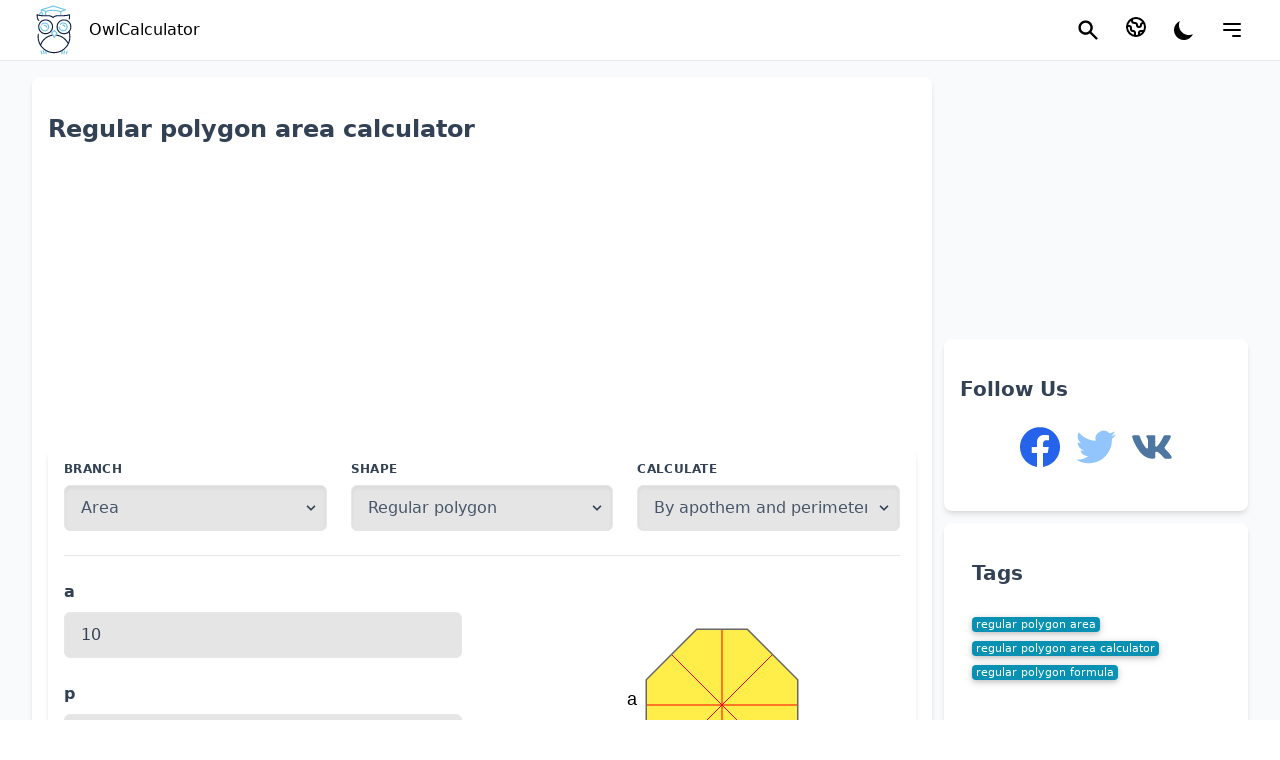

--- FILE ---
content_type: text/html; charset=UTF-8
request_url: https://owlcalculator.com/geometry/regular-polygon-area-calculator
body_size: 83056
content:
<!DOCTYPE html>
<html lang="en">
<head>
    <meta charset="utf-8">
    <meta name="viewport" content="width=device-width, initial-scale=1.0">
    <meta name="author" content="OwlCalculator">
    <!-- CSRF Token -->
    <meta name="csrf-token" content="i33c4c4dCccjuKeo21TGAPGcnWKAF8uwRuy7EggI">
    <link rel="shortcut icon" href="https://owlcalculator.com/favicon.ico" type="image/x-icon">
        <title>Regular polygon area calculator</title>
    <meta name="description" content="A regular polygon is a polygon in which all sides are equal. If this condition is met, if we connect the center of the figure with all the corners, then we will see as many identical isosceles triangles as there are sides in the polygon. Based on this, we can conclude that the area of a regular polygon is the sum of the nth number of areas of triangles, or rather S = nS∆.">
    <meta property="og:type" content="website"/>
    <meta property="og:title" content="Regular polygon area calculator" />
            <meta name="keywords" content="regular polygon area, regular polygon area calculator, regular polygon formula">
        <meta property="og:description" content="A regular polygon is a polygon in which all sides are equal. If this condition is met, if we connect the center of the figure with all the corners, then we will see as many identical isosceles triangles as there are sides in the polygon. Based on this, we can conclude that the area of a regular polygon is the sum of the nth number of areas of triangles, or rather S = nS∆." />
    <meta property="og:image" content="https://owlcalculator.com/images/logo-black.png" />
    <meta property="og:url" content="https://owlcalculator.com/geometry/regular-polygon-area-calculator"/>
    <link rel="canonical" href="https://owlcalculator.com/geometry/regular-polygon-area-calculator" />
                                        <link rel="alternate" hreflang="x-default" href="https://owlcalculator.com/geometry/regular-polygon-area-calculator" />
                <link rel="alternate" hreflang="en" href="https://owlcalculator.com/geometry/regular-polygon-area-calculator" />
                                                                                <link rel="alternate" hreflang="ru" href="https://owlcalculator.ru/geometriya/kalykulyator-ploschadi-mnogougolynika" />
                                                                                                <script data-rh="true" type="application/ld+json">
        {
            "@context":"https://schema.org",
            "@type":"WebApplication",
            "name": "Regular polygon area calculator",
            "description":"A regular polygon is a polygon in which all sides are equal. If this condition is met, if we connect the center of the figure with all the corners, then we will see as many identical isosceles triangles as there are sides in the polygon. Based on this, we can conclude that the area of a regular polygon is the sum of the nth number of areas of triangles, or rather S = nS∆.",
            "applicationCategory": "Calculator",
            "operatingSystem": "Web",
            "url": "https://owlcalculator.com/geometry/regular-polygon-area-calculator",
            "author":{
                "@type":"Organization",
                "name":"OwlCalculator"
            },
            "offers": {
                "@type": "Offer",
                "price": "0",
                "priceCurrency": "USD"
            },
            "aggregateRating": {
              "@type": "AggregateRating",
              "ratingValue": "4.5",
              "reviewCount": "25"
            },
            "dateModified":"2022-02-16T00:00:00+00:00",
            "datePublished":"2019-10-20T00:00:00+00:00",
            "headline":"Regular polygon area calculator",
            "inLanguage": "en",
            "mainEntityOfPage":{
                "@id":"https://owlcalculator.com/geometry/regular-polygon-area-calculator",
                "@type":"WebPage"
            },
            "publisher":{
                "@type":"Organization",
                "name":"OwlCalculator",
                "url":"https://owlcalculator.com",
                "logo":{
                    "@type":"ImageObject",
                    "height":"500px",
                    "url":"https://owlcalculator.com/images/owlcalculator.png",
                    "width":"500px"
                }
            }
        }
    </script>
    <link rel="modulepreload" href="https://owlcalculator.com/build/assets/app.77e1d06f.js" /><script type="module" src="https://owlcalculator.com/build/assets/app.77e1d06f.js" defer></script>    <link rel="stylesheet" href="https://owlcalculator.com/katex/katex.min.css" media="print" onload="this.onload=null;this.removeAttribute('media');">
    <!-- Google tag (gtag.js) -->
    <script async src="https://www.googletagmanager.com/gtag/js?id=G-CQQBT71LFY"></script>
    <script>
        window.dataLayer = window.dataLayer || [];
        function gtag(){dataLayer.push(arguments);}
        gtag('js', new Date());

        gtag('config', 'G-CQQBT71LFY');
    </script>
    <script async src="https://pagead2.googlesyndication.com/pagead/js/adsbygoogle.js?client=ca-pub-3360812019284175"
    crossorigin="anonymous"></script>
    <script>
        function loadAd() {
            (adsbygoogle = window.adsbygoogle || []).push({});
        }
    </script>
            <link rel="preload" as="style" href="https://owlcalculator.com/build/assets/app.4b820145.css" /><link rel="stylesheet" href="https://owlcalculator.com/build/assets/app.4b820145.css" />        
    <script defer src="https://unpkg.com/alpinejs@3.10.5/dist/cdn.min.js"></script>

</head>
<body>
<div id="contApp" style="display: none;" class="h-full bg-gray-50 dark:bg-gray-900">
    <div x-data="{sidebar:false}" class="sticky top-0 z-30">
    <header class="w-full backdrop-blur flex-none transition-colors duration-500 border-b border-slate-90 dark:border-slate-50 bg-white/95 supports-backdrop-blur:bg-white/60 dark:bg-transparent">
        <div class="flex relative items-center h-full px-1 mx-auto max-w-7xl sm:px-3 lg:px-6">
            <div class="flex items-center flex-1 justify-between lg:justify-start">
                <a class="font-medium" href="https://owlcalculator.com" title="OwlCalculator.com">
                    <svg xmlns="http://www.w3.org/2000/svg" xmlns:xlink="http://www.w3.org/1999/xlink" width="60" height="60" class="inline-block" viewBox="0, 0, 400,399.86459038591744">
                        <g>
                            <path d="M194.750 36.707 C 194.383 36.798,193.708 37.002,193.250 37.160 C 192.792 37.318,191.742 37.657,190.917 37.913 C 190.092 38.169,189.004 38.508,188.500 38.666 C 187.996 38.825,187.021 39.125,186.333 39.335 C 185.646 39.544,184.558 39.883,183.917 40.088 C 183.275 40.294,182.243 40.618,181.623 40.808 C 181.003 40.999,180.028 41.304,179.456 41.484 C 178.885 41.665,177.292 42.162,175.917 42.588 C 172.611 43.611,171.483 43.964,170.083 44.412 C 169.442 44.617,168.354 44.956,167.667 45.165 C 166.979 45.375,166.004 45.680,165.500 45.844 C 164.996 46.008,163.908 46.343,163.083 46.587 C 162.258 46.831,161.208 47.162,160.750 47.322 C 159.063 47.910,157.681 48.333,157.449 48.333 C 157.318 48.333,156.845 48.476,156.397 48.649 C 155.950 48.823,154.908 49.169,154.083 49.419 C 153.258 49.668,152.171 50.005,151.667 50.167 C 151.162 50.328,150.075 50.667,149.250 50.920 C 148.425 51.172,147.337 51.510,146.833 51.670 C 146.329 51.830,145.429 52.113,144.833 52.298 C 144.237 52.483,142.625 52.986,141.250 53.415 C 139.875 53.845,138.282 54.342,137.710 54.521 C 135.459 55.222,134.495 55.525,132.250 56.233 C 128.848 57.308,124.461 58.678,121.710 59.525 C 121.090 59.716,120.058 60.040,119.417 60.245 C 118.775 60.450,117.688 60.791,117.000 61.002 C 112.809 62.288,112.467 62.474,111.742 63.869 L 111.333 64.656 111.333 72.710 L 111.333 80.765 110.208 81.287 C 108.378 82.138,105.500 84.306,105.500 84.834 C 105.500 84.919,105.354 85.066,105.176 85.161 C 104.894 85.312,103.604 87.250,102.786 88.750 C 101.772 90.611,100.444 94.857,100.251 96.859 L 100.144 97.968 101.280 98.224 C 102.324 98.459,105.237 99.008,106.686 99.242 C 107.329 99.347,107.492 99.026,107.498 97.645 C 107.499 97.405,107.719 96.505,107.986 95.645 C 111.873 83.146,119.853 85.796,121.934 100.277 L 122.010 100.804 123.380 100.897 C 124.133 100.949,125.744 101.035,126.958 101.089 L 129.167 101.189 129.166 100.053 C 129.166 99.428,129.050 98.279,128.907 97.500 C 128.765 96.721,128.585 95.664,128.507 95.152 C 128.162 92.873,125.700 86.978,124.975 86.694 C 124.897 86.664,124.833 86.566,124.833 86.476 C 124.833 86.017,121.448 82.561,120.791 82.350 C 120.677 82.314,120.396 82.138,120.167 81.960 C 119.938 81.782,119.506 81.535,119.208 81.410 L 118.667 81.184 118.667 75.859 L 118.667 70.535 119.208 70.663 C 119.506 70.734,120.200 70.944,120.750 71.131 C 121.300 71.317,122.725 71.775,123.917 72.149 C 128.357 73.542,128.936 73.726,129.750 74.001 C 130.208 74.156,131.108 74.444,131.750 74.641 C 132.392 74.838,133.929 75.326,135.167 75.724 C 137.885 76.600,139.593 77.121,140.208 77.264 L 140.667 77.369 140.667 89.268 L 140.667 101.167 144.332 101.167 L 147.998 101.167 148.041 89.893 L 148.083 78.620 149.000 78.316 C 156.451 75.844,167.905 73.577,178.000 72.576 C 183.785 72.002,197.560 71.863,202.433 72.330 C 203.249 72.408,204.892 72.557,206.083 72.661 C 212.676 73.237,222.896 75.065,229.417 76.836 C 231.879 77.505,233.785 78.046,234.667 78.328 C 235.171 78.489,236.146 78.794,236.833 79.005 C 237.521 79.216,238.533 79.551,239.083 79.749 C 239.633 79.946,240.308 80.179,240.583 80.266 L 241.083 80.425 241.126 90.796 L 241.169 101.167 244.835 101.167 L 248.500 101.167 248.500 90.283 L 248.500 79.400 249.208 79.056 C 249.598 78.866,250.179 78.655,250.500 78.586 C 250.821 78.518,251.158 78.403,251.250 78.331 C 251.342 78.259,251.792 78.084,252.250 77.941 C 252.708 77.798,253.608 77.482,254.250 77.239 C 254.892 76.996,255.717 76.706,256.083 76.594 C 256.450 76.482,256.975 76.295,257.250 76.179 C 257.525 76.063,258.050 75.870,258.417 75.750 C 258.783 75.630,260.058 75.180,261.250 74.748 C 262.442 74.317,263.717 73.865,264.083 73.743 C 264.450 73.621,265.387 73.285,266.167 72.996 C 266.946 72.707,267.996 72.334,268.500 72.166 C 269.004 71.998,269.904 71.675,270.500 71.449 C 271.096 71.223,271.846 70.946,272.167 70.833 C 272.487 70.719,273.126 70.486,273.587 70.313 C 274.047 70.141,274.513 70.000,274.624 70.000 C 274.734 70.000,275.145 69.859,275.537 69.687 C 275.929 69.515,276.619 69.251,277.071 69.101 C 279.478 68.299,280.572 66.142,279.654 64.007 C 279.055 62.616,278.356 62.223,274.250 60.975 C 273.608 60.780,272.671 60.488,272.167 60.325 C 271.662 60.163,270.575 59.825,269.750 59.575 C 268.925 59.324,267.875 58.991,267.417 58.833 C 266.958 58.676,265.796 58.302,264.833 58.002 C 263.871 57.702,262.783 57.358,262.417 57.237 C 262.050 57.116,260.625 56.668,259.250 56.242 C 257.875 55.816,256.337 55.333,255.833 55.167 C 255.329 55.002,254.354 54.698,253.667 54.491 C 252.979 54.285,252.042 53.984,251.583 53.824 C 251.125 53.663,250.075 53.330,249.250 53.085 C 247.520 52.570,245.974 52.082,244.667 51.638 C 244.162 51.467,243.563 51.292,243.333 51.249 C 243.104 51.206,242.542 51.031,242.083 50.861 C 241.625 50.690,240.725 50.390,240.083 50.193 C 239.442 49.996,237.829 49.492,236.500 49.072 C 235.171 48.653,233.146 48.013,232.000 47.651 C 230.854 47.289,229.317 46.804,228.583 46.572 C 227.850 46.341,226.725 45.993,226.083 45.800 C 225.442 45.607,224.542 45.323,224.083 45.168 C 223.625 45.013,222.575 44.677,221.750 44.421 C 220.925 44.165,219.838 43.822,219.333 43.660 C 218.829 43.498,217.929 43.216,217.333 43.032 C 216.737 42.849,215.162 42.352,213.833 41.927 C 212.504 41.503,210.929 41.006,210.333 40.822 C 209.737 40.639,208.200 40.154,206.917 39.744 C 205.633 39.335,204.058 38.841,203.417 38.646 C 202.775 38.452,201.762 38.121,201.167 37.911 C 200.571 37.702,199.896 37.495,199.667 37.452 C 199.438 37.408,198.912 37.258,198.500 37.117 C 196.508 36.438,196.042 36.387,194.750 36.707 M197.333 44.362 C 197.929 44.561,198.904 44.888,199.500 45.090 C 200.096 45.291,201.146 45.624,201.833 45.830 C 202.521 46.036,203.496 46.340,204.000 46.505 C 204.504 46.671,206.042 47.157,207.417 47.585 C 208.792 48.013,210.329 48.497,210.833 48.659 C 211.338 48.822,212.425 49.164,213.250 49.419 C 214.075 49.675,215.116 50.022,215.564 50.192 C 216.012 50.361,216.482 50.500,216.609 50.500 C 216.737 50.500,217.833 50.829,219.045 51.231 C 220.258 51.633,222.262 52.275,223.500 52.658 C 224.737 53.041,226.275 53.526,226.917 53.736 C 228.389 54.217,229.902 54.691,231.500 55.174 C 232.188 55.381,233.125 55.681,233.583 55.840 C 234.042 55.999,235.092 56.334,235.917 56.584 C 236.742 56.835,237.829 57.170,238.333 57.330 C 238.838 57.491,239.925 57.831,240.750 58.087 C 241.575 58.343,242.625 58.679,243.083 58.834 C 243.542 58.989,244.479 59.285,245.167 59.491 C 245.854 59.698,246.942 60.042,247.583 60.255 C 248.225 60.469,249.762 60.955,251.000 61.337 C 252.237 61.718,253.775 62.202,254.417 62.412 C 255.675 62.825,257.026 63.245,259.000 63.839 C 259.688 64.046,260.625 64.358,261.083 64.533 C 261.542 64.707,262.217 64.918,262.585 65.000 C 262.952 65.083,263.552 65.276,263.918 65.431 L 264.583 65.712 263.833 66.037 C 263.421 66.216,262.933 66.392,262.750 66.429 C 262.567 66.466,262.023 66.647,261.542 66.831 C 260.306 67.305,256.984 68.495,255.000 69.175 C 254.679 69.285,254.096 69.516,253.704 69.688 C 253.312 69.859,252.877 70.000,252.737 70.000 C 252.598 70.000,252.173 70.150,251.794 70.333 C 251.415 70.517,250.987 70.667,250.844 70.668 C 250.700 70.669,250.182 70.857,249.692 71.085 C 249.201 71.313,248.688 71.500,248.550 71.500 C 248.413 71.500,248.064 71.611,247.775 71.747 C 247.486 71.883,246.912 72.104,246.500 72.237 C 245.112 72.686,243.837 73.148,243.562 73.302 C 243.370 73.409,242.807 73.281,241.686 72.877 C 240.804 72.558,239.821 72.240,239.500 72.168 C 239.179 72.097,238.579 71.923,238.167 71.781 C 237.059 71.400,234.932 70.755,233.417 70.340 C 232.683 70.139,231.671 69.856,231.167 69.710 C 230.662 69.564,229.950 69.392,229.583 69.327 C 229.217 69.261,228.317 69.053,227.583 68.863 C 224.988 68.192,217.319 66.685,215.167 66.423 C 214.754 66.372,213.329 66.184,212.000 66.005 C 199.588 64.330,184.080 64.303,172.000 65.934 C 170.946 66.077,169.502 66.257,168.792 66.335 C 168.083 66.413,166.658 66.639,165.626 66.836 C 164.594 67.033,162.962 67.344,162.000 67.526 C 160.109 67.884,157.632 68.413,156.167 68.773 C 154.175 69.262,153.704 69.379,152.500 69.689 C 150.639 70.167,148.911 70.655,147.419 71.124 L 146.087 71.542 144.669 71.078 C 143.888 70.823,142.875 70.485,142.417 70.327 C 141.958 70.170,141.058 69.881,140.417 69.686 C 139.775 69.491,138.313 69.032,137.167 68.665 C 136.021 68.298,134.446 67.802,133.667 67.563 C 132.887 67.323,131.744 66.950,131.125 66.734 C 130.506 66.517,130.000 66.371,130.000 66.408 C 130.000 66.445,129.536 66.293,128.968 66.071 C 128.401 65.849,127.786 65.667,127.602 65.667 C 126.961 65.667,127.585 65.382,129.583 64.761 C 130.683 64.420,132.051 63.994,132.623 63.815 C 133.195 63.635,134.170 63.333,134.790 63.142 C 135.410 62.952,136.329 62.648,136.833 62.467 C 137.337 62.287,138.012 62.079,138.333 62.005 C 138.654 61.932,139.292 61.744,139.750 61.587 C 141.799 60.887,142.118 60.788,142.681 60.675 C 143.009 60.609,143.684 60.401,144.181 60.213 C 144.677 60.025,145.646 59.703,146.333 59.496 C 147.021 59.290,147.996 58.991,148.500 58.833 C 149.004 58.675,150.092 58.336,150.917 58.081 C 151.742 57.825,152.783 57.478,153.231 57.308 C 153.678 57.139,154.178 57.000,154.342 57.000 C 154.505 57.000,154.989 56.850,155.417 56.667 C 155.844 56.483,156.328 56.333,156.492 56.333 C 156.655 56.333,157.155 56.190,157.603 56.015 C 158.050 55.839,159.092 55.495,159.917 55.248 C 161.891 54.660,163.324 54.216,164.750 53.752 C 166.181 53.286,167.547 52.862,169.833 52.174 C 170.796 51.884,171.830 51.539,172.131 51.407 C 172.432 51.275,172.807 51.163,172.964 51.159 C 173.121 51.155,173.550 51.038,173.917 50.898 C 174.283 50.758,174.883 50.573,175.250 50.486 C 175.617 50.399,176.179 50.228,176.500 50.106 C 176.821 49.983,177.758 49.674,178.583 49.419 C 179.408 49.164,180.496 48.824,181.000 48.664 C 181.504 48.504,182.592 48.168,183.417 47.919 C 184.242 47.669,185.283 47.323,185.731 47.149 C 186.178 46.976,186.674 46.833,186.833 46.833 C 186.992 46.833,187.488 46.694,187.936 46.524 C 188.384 46.354,189.313 46.050,190.000 45.847 C 190.688 45.645,191.588 45.363,192.000 45.220 C 192.412 45.076,193.200 44.828,193.750 44.668 C 194.300 44.508,194.938 44.297,195.167 44.199 C 195.784 43.936,196.137 43.962,197.333 44.362 M134.750 149.507 C 132.298 149.902,129.306 150.642,128.000 151.176 C 127.587 151.345,127.063 151.534,126.833 151.597 C 126.604 151.659,126.218 151.851,125.974 152.022 C 125.731 152.193,125.467 152.333,125.388 152.333 C 125.198 152.333,122.258 153.912,121.935 154.188 C 121.833 154.275,121.263 154.690,120.667 155.111 C 119.454 155.968,119.527 155.903,117.293 158.111 C 115.569 159.815,115.335 160.240,115.335 161.667 C 115.335 163.261,115.882 164.181,117.268 164.917 C 118.968 165.821,120.172 165.452,122.426 163.337 C 123.888 161.965,124.692 161.266,125.209 160.917 C 126.755 159.870,127.510 159.425,128.692 158.862 C 138.144 154.354,149.430 156.974,155.850 165.167 C 156.389 165.854,156.889 166.492,156.961 166.583 C 157.211 166.900,158.070 168.419,158.421 169.167 C 159.294 171.024,159.542 171.610,159.609 171.982 C 159.649 172.201,159.797 172.651,159.938 172.982 C 161.043 175.574,160.989 182.274,159.837 185.538 C 159.652 186.062,159.500 186.567,159.500 186.658 C 159.500 186.988,157.453 191.071,157.156 191.333 C 157.104 191.379,156.812 191.792,156.506 192.250 C 156.201 192.708,155.809 193.233,155.635 193.417 C 155.460 193.600,154.961 194.135,154.524 194.605 C 153.599 195.603,152.066 196.903,151.000 197.594 C 150.587 197.861,150.212 198.126,150.167 198.183 C 149.708 198.747,145.614 200.446,143.333 201.019 C 141.077 201.586,135.039 201.591,133.333 201.029 C 132.737 200.832,132.132 200.670,131.987 200.669 C 131.386 200.664,126.969 198.634,126.320 198.064 C 126.175 197.937,125.975 197.833,125.876 197.833 C 125.776 197.833,125.669 197.777,125.639 197.708 C 125.608 197.640,125.283 197.360,124.917 197.087 C 122.619 195.375,120.143 192.641,119.009 190.562 C 117.892 188.516,117.667 188.076,117.667 187.945 C 117.667 187.866,117.555 187.564,117.419 187.275 C 116.642 185.629,115.853 181.673,115.834 179.333 C 115.800 175.023,110.067 173.926,108.742 177.976 C 108.132 179.840,108.954 185.376,110.491 189.750 C 111.162 191.661,113.735 196.324,114.492 197.000 C 114.543 197.046,114.809 197.383,115.082 197.750 C 116.544 199.712,119.796 202.631,122.250 204.182 C 123.964 205.266,124.575 205.590,126.750 206.574 C 132.698 209.262,141.476 209.546,148.083 207.265 C 150.717 206.356,154.905 204.201,155.139 203.635 C 155.169 203.561,155.267 203.500,155.357 203.500 C 155.934 203.500,160.312 199.459,161.585 197.750 C 161.858 197.383,162.120 197.046,162.168 197.000 C 162.216 196.954,162.553 196.467,162.919 195.917 C 163.284 195.367,163.621 194.879,163.667 194.833 C 163.834 194.666,165.156 192.103,165.687 190.917 C 167.729 186.357,168.642 179.385,167.794 174.833 C 167.649 174.054,167.487 173.108,167.434 172.732 C 167.307 171.832,166.082 168.084,165.662 167.311 C 165.481 166.977,165.333 166.628,165.333 166.535 C 165.333 166.442,165.060 165.889,164.727 165.308 C 164.393 164.726,164.036 164.100,163.933 163.917 C 163.506 163.160,162.426 161.549,162.019 161.061 C 161.780 160.774,161.321 160.216,161.000 159.821 C 159.999 158.588,157.159 155.833,156.889 155.833 C 156.811 155.833,156.653 155.683,156.539 155.500 C 156.424 155.317,156.255 155.167,156.163 155.167 C 156.070 155.167,155.543 154.838,154.992 154.437 C 154.440 154.035,153.637 153.529,153.207 153.312 C 152.777 153.095,152.329 152.828,152.212 152.719 C 152.094 152.611,151.830 152.474,151.624 152.416 C 151.418 152.358,150.912 152.135,150.500 151.921 C 147.686 150.458,142.237 149.324,138.167 149.354 C 136.746 149.364,135.208 149.433,134.750 149.507 M258.333 149.444 C 254.041 150.119,251.320 150.927,248.277 152.431 C 246.496 153.311,244.000 154.823,244.000 155.023 C 244.000 155.102,243.915 155.167,243.812 155.167 C 243.285 155.167,239.533 158.745,238.832 159.917 C 237.565 162.035,239.128 165.093,241.585 165.298 C 243.062 165.422,243.683 165.134,245.293 163.579 C 248.041 160.925,248.825 160.367,251.917 158.866 C 256.939 156.428,263.981 155.936,268.229 157.728 C 268.584 157.878,268.977 158.000,269.103 158.000 C 269.801 158.000,274.833 160.843,275.217 161.454 C 275.290 161.571,275.432 161.667,275.531 161.667 C 276.319 161.667,280.224 166.459,281.507 169.000 C 283.721 173.386,284.561 179.568,283.489 183.583 C 283.293 184.317,283.078 185.183,283.011 185.509 C 282.944 185.836,282.765 186.353,282.612 186.660 C 282.459 186.967,282.333 187.281,282.333 187.358 C 282.333 187.508,281.292 189.691,280.953 190.252 C 279.898 191.998,279.999 191.857,278.519 193.641 C 272.134 201.335,261.051 203.717,251.810 199.380 C 251.201 199.095,250.653 198.780,250.592 198.681 C 250.531 198.581,250.341 198.500,250.171 198.500 C 250.000 198.500,249.836 198.436,249.806 198.358 C 249.775 198.280,249.420 197.999,249.017 197.733 C 247.860 196.971,247.825 196.945,247.188 196.390 C 245.174 194.637,244.053 193.390,242.800 191.510 C 240.428 187.950,239.000 183.475,239.000 179.605 C 239.000 175.954,235.582 174.167,232.852 176.390 C 230.801 178.061,231.982 187.498,234.877 192.583 C 234.982 192.767,235.186 193.142,235.332 193.417 C 236.219 195.096,238.064 197.712,239.166 198.855 C 239.487 199.188,239.982 199.713,240.265 200.022 C 240.548 200.331,241.148 200.903,241.598 201.294 C 242.048 201.685,242.567 202.143,242.750 202.313 C 243.222 202.751,246.251 204.813,246.614 204.945 C 246.781 205.005,247.104 205.177,247.333 205.327 C 248.329 205.977,252.402 207.611,253.583 207.834 C 253.950 207.903,254.700 208.074,255.250 208.213 C 258.435 209.021,265.341 208.955,268.445 208.087 C 271.786 207.153,275.606 205.570,276.947 204.564 C 277.239 204.346,277.523 204.167,277.579 204.167 C 277.752 204.167,278.849 203.366,280.500 202.034 C 281.741 201.033,284.496 198.198,285.167 197.232 C 285.991 196.045,287.333 193.990,287.333 193.915 C 287.333 193.866,287.506 193.547,287.717 193.205 C 291.279 187.430,292.217 176.985,289.809 169.917 C 287.945 164.442,285.346 160.486,281.154 156.740 C 280.198 155.885,278.353 154.500,278.171 154.500 C 278.077 154.500,278.000 154.438,278.000 154.361 C 278.000 154.285,277.795 154.117,277.544 153.986 C 277.293 153.856,276.636 153.481,276.085 153.153 C 275.145 152.593,273.559 151.852,271.833 151.167 C 268.363 149.790,261.615 148.928,258.333 149.444 M256.924 163.955 C 254.478 164.576,253.484 168.089,255.221 169.969 C 256.092 170.911,256.520 171.036,258.808 171.017 C 261.430 170.995,264.017 171.725,265.155 172.808 C 265.315 172.959,265.607 173.193,265.805 173.328 C 266.901 174.073,268.473 176.673,268.830 178.333 C 269.556 181.710,271.376 183.013,273.982 182.022 C 276.360 181.119,276.872 178.647,275.472 174.833 C 274.753 172.876,272.964 169.816,272.415 169.606 C 272.279 169.553,272.162 169.414,272.155 169.297 C 272.142 169.045,270.007 167.150,269.167 166.644 C 268.846 166.451,268.558 166.227,268.528 166.147 C 268.497 166.066,268.328 166.000,268.153 166.000 C 267.977 166.000,267.833 165.934,267.833 165.854 C 267.833 165.773,267.590 165.616,267.292 165.504 C 266.994 165.392,266.484 165.162,266.159 164.992 C 265.834 164.822,265.272 164.613,264.909 164.526 C 264.547 164.440,263.803 164.249,263.257 164.101 C 262.296 163.842,257.779 163.738,256.924 163.955 M134.537 165.745 C 132.353 166.427,131.355 168.370,132.087 170.517 C 132.678 172.254,133.776 172.844,136.374 172.826 C 141.711 172.787,145.838 175.980,146.499 180.659 C 147.215 185.726,154.310 184.835,153.785 179.745 C 153.557 177.536,151.202 172.173,150.323 171.861 C 150.237 171.831,150.167 171.730,150.167 171.638 C 150.167 171.015,146.604 168.154,144.667 167.221 C 141.503 165.697,136.858 165.020,134.537 165.745 M200.584 199.956 C 200.055 200.090,198.555 201.470,191.565 208.250 C 190.903 208.892,189.034 210.692,187.411 212.250 C 179.338 220.001,179.536 219.526,182.385 224.250 C 183.103 225.442,183.798 226.535,183.929 226.680 C 184.060 226.825,184.167 226.992,184.167 227.053 C 184.167 227.114,184.504 227.690,184.917 228.333 C 185.329 228.977,185.667 229.566,185.667 229.643 C 185.667 229.719,185.817 229.917,186.000 230.083 C 186.183 230.249,186.333 230.480,186.333 230.596 C 186.333 230.713,186.544 231.020,186.802 231.279 C 187.060 231.538,187.614 232.313,188.033 233.000 C 188.452 233.688,189.100 234.737,189.474 235.333 C 190.673 237.248,191.034 237.864,191.068 238.059 C 191.110 238.299,191.677 239.388,191.818 239.500 C 191.876 239.546,192.017 239.771,192.131 240.000 C 192.245 240.229,192.561 240.754,192.833 241.167 C 193.105 241.579,193.380 242.029,193.444 242.167 C 193.561 242.416,194.776 244.342,195.360 245.202 C 195.529 245.450,195.667 245.696,195.667 245.749 C 195.667 245.801,196.017 246.385,196.444 247.047 C 196.872 247.709,197.547 248.754,197.944 249.370 C 198.342 249.985,198.667 250.533,198.667 250.587 C 198.667 250.756,199.577 251.833,199.720 251.833 C 199.796 251.833,199.963 251.939,200.093 252.069 C 200.412 252.388,201.799 252.669,202.505 252.558 C 203.697 252.370,204.551 251.666,205.583 250.017 C 205.675 249.871,205.900 249.527,206.083 249.253 C 206.417 248.754,206.673 248.311,207.117 247.462 C 207.247 247.211,207.429 246.960,207.521 246.904 C 207.612 246.847,207.755 246.639,207.839 246.442 C 207.922 246.245,208.440 245.371,208.990 244.500 C 209.540 243.629,210.232 242.504,210.529 242.000 C 210.825 241.496,211.165 240.984,211.284 240.863 C 211.403 240.742,211.500 240.562,211.500 240.462 C 211.500 240.363,211.688 240.036,211.917 239.735 C 212.146 239.435,212.333 239.150,212.333 239.102 C 212.333 239.054,212.521 238.739,212.750 238.401 C 212.979 238.063,213.167 237.692,213.167 237.575 C 213.167 237.260,216.994 231.157,217.533 230.612 C 217.790 230.353,218.000 230.067,218.000 229.976 C 218.000 229.885,218.169 229.572,218.375 229.281 C 218.787 228.698,218.881 228.550,219.757 227.083 C 220.086 226.533,220.574 225.746,220.841 225.333 C 221.109 224.921,221.422 224.396,221.538 224.167 C 221.653 223.938,221.806 223.675,221.878 223.583 C 223.928 220.967,223.700 219.208,220.972 216.583 C 220.114 215.758,217.734 213.471,215.681 211.500 C 213.629 209.529,211.144 207.129,210.158 206.167 C 203.356 199.524,203.058 199.331,200.584 199.956 M203.106 209.597 C 206.793 213.135,211.806 217.970,213.230 219.362 L 214.880 220.974 214.434 221.696 C 214.189 222.092,213.658 222.942,213.255 223.583 C 212.851 224.225,212.396 224.990,212.245 225.284 C 212.093 225.578,211.864 225.906,211.735 226.013 C 211.606 226.120,211.500 226.277,211.500 226.362 C 211.500 226.447,211.200 226.968,210.833 227.520 C 210.467 228.072,210.167 228.563,210.167 228.611 C 210.167 228.659,209.998 228.934,209.792 229.221 C 209.380 229.794,209.264 229.977,208.707 230.936 C 208.499 231.292,208.237 231.731,208.123 231.911 C 208.010 232.091,207.611 232.729,207.238 233.328 C 206.864 233.927,206.415 234.642,206.240 234.917 C 205.663 235.821,205.587 235.948,205.186 236.686 C 204.967 237.088,204.737 237.454,204.675 237.500 C 204.612 237.546,204.308 238.033,203.997 238.583 C 203.687 239.133,203.149 239.996,202.800 240.500 C 202.452 241.004,202.167 241.517,202.167 241.639 C 202.167 241.995,201.803 241.775,201.511 241.241 C 201.278 240.816,200.565 239.651,199.877 238.574 C 199.763 238.396,199.522 237.977,199.341 237.642 C 199.159 237.308,198.915 236.932,198.797 236.806 C 198.680 236.680,198.443 236.316,198.271 235.997 C 197.912 235.333,196.636 233.292,196.500 233.167 C 196.451 233.121,196.315 232.896,196.198 232.667 C 195.902 232.082,196.040 232.308,193.049 227.535 C 192.664 226.920,192.193 226.154,192.003 225.833 C 191.813 225.512,191.325 224.725,190.919 224.083 C 190.250 223.025,189.773 222.238,189.219 221.278 C 189.038 220.965,189.234 220.731,191.467 218.593 C 192.813 217.304,194.693 215.481,195.646 214.542 C 196.599 213.602,197.398 212.833,197.421 212.833 C 197.445 212.833,198.458 211.858,199.673 210.667 C 200.888 209.475,201.900 208.500,201.922 208.500 C 201.945 208.500,202.477 208.994,203.106 209.597 M127.067 335.311 C 125.130 336.733,125.035 337.464,126.178 342.167 C 126.278 342.579,126.497 343.479,126.664 344.167 C 127.118 346.032,127.811 348.761,128.176 350.121 C 128.354 350.784,128.500 351.468,128.500 351.642 C 128.500 351.816,128.617 352.286,128.760 352.687 C 128.903 353.088,129.089 353.792,129.174 354.250 C 129.345 355.173,129.875 357.254,130.299 358.667 C 131.161 361.542,134.807 362.170,136.734 359.776 C 137.404 358.944,137.453 356.931,136.858 354.667 C 135.647 350.060,135.392 349.057,135.079 347.667 C 134.829 346.558,134.430 344.930,133.913 342.917 C 133.043 339.528,132.847 338.723,132.758 338.167 C 132.304 335.350,129.161 333.773,127.067 335.311 M112.625 336.953 C 111.046 337.192,109.969 339.428,110.394 341.583 C 110.648 342.872,110.747 343.279,112.324 349.500 C 112.498 350.188,112.800 351.425,112.996 352.250 C 113.192 353.075,113.542 354.500,113.774 355.417 C 114.622 358.764,114.824 359.595,114.931 360.167 C 115.711 364.321,121.752 364.335,122.119 360.183 C 122.229 358.934,121.849 357.124,120.182 350.962 C 119.990 350.253,119.833 349.558,119.833 349.417 C 119.833 349.275,119.677 348.580,119.485 347.871 C 118.705 344.990,117.837 341.507,117.635 340.452 C 117.098 337.641,115.491 336.519,112.625 336.953 M141.164 337.724 C 140.884 337.942,140.331 339.406,140.333 339.927 C 140.334 340.343,140.939 342.909,141.824 346.250 C 142.018 346.983,142.209 347.771,142.249 348.000 C 142.288 348.229,142.469 348.979,142.649 349.667 C 142.830 350.354,143.142 351.629,143.342 352.500 C 143.542 353.371,143.847 354.582,144.019 355.193 C 144.192 355.803,144.333 356.417,144.333 356.559 C 144.333 357.358,145.238 359.625,145.783 360.191 C 147.955 362.449,152.000 360.854,152.000 357.739 C 152.000 356.964,151.871 356.329,151.229 353.951 C 151.011 353.145,150.833 352.374,150.833 352.239 C 150.833 352.104,150.686 351.451,150.507 350.788 C 150.328 350.126,150.024 348.946,149.833 348.167 C 149.642 347.387,149.329 346.188,149.137 345.500 C 148.945 344.813,148.721 343.848,148.639 343.358 C 148.356 341.663,148.198 341.463,146.308 340.406 C 145.359 339.876,144.021 339.092,143.333 338.664 C 141.496 337.521,141.450 337.501,141.164 337.724 M269.306 338.451 C 268.815 338.527,267.167 340.070,267.167 340.455 C 267.167 340.681,267.055 341.112,266.076 344.667 C 265.862 345.446,265.524 346.721,265.325 347.500 C 265.126 348.279,264.828 349.404,264.661 350.000 C 264.495 350.596,264.156 351.871,263.909 352.833 C 263.662 353.796,263.319 355.029,263.147 355.574 C 262.222 358.496,263.349 360.757,265.974 361.250 C 267.424 361.522,269.657 360.114,269.919 358.762 C 269.974 358.481,270.197 357.613,270.416 356.833 C 270.635 356.054,270.976 354.779,271.175 354.000 C 271.374 353.221,271.670 352.096,271.835 351.500 C 271.999 350.904,272.337 349.629,272.587 348.667 C 272.836 347.704,273.181 346.471,273.353 345.926 C 273.526 345.381,273.667 344.810,273.667 344.656 C 273.667 344.502,273.822 343.898,274.012 343.313 C 275.050 340.115,272.906 337.900,269.306 338.451 M286.096 338.570 C 285.021 338.971,283.833 340.663,283.833 341.793 C 283.833 341.967,283.646 342.660,283.417 343.333 C 283.188 344.007,283.000 344.698,283.000 344.869 C 283.000 345.040,282.860 345.646,282.688 346.215 C 282.516 346.784,282.212 347.887,282.012 348.667 C 281.219 351.759,280.810 353.285,280.574 354.031 C 278.978 359.080,280.688 362.164,284.480 361.076 C 286.290 360.556,286.544 360.131,287.759 355.583 C 288.004 354.667,288.346 353.435,288.519 352.847 C 288.692 352.259,288.833 351.664,288.833 351.525 C 288.833 351.387,288.979 350.781,289.157 350.178 C 289.335 349.576,289.665 348.408,289.891 347.583 C 290.117 346.758,290.478 345.446,290.693 344.667 C 291.765 340.778,290.801 338.574,287.952 338.400 C 287.142 338.350,286.537 338.406,286.096 338.570 M254.879 339.723 C 253.758 340.379,252.766 340.994,252.673 341.089 C 252.509 341.258,251.615 344.415,251.353 345.750 C 251.282 346.117,251.064 346.942,250.870 347.583 C 250.534 348.698,250.323 349.479,249.503 352.667 C 249.302 353.446,248.957 354.694,248.736 355.441 C 248.046 357.767,248.239 359.051,249.455 360.232 C 251.501 362.220,255.030 361.126,255.579 358.333 C 255.687 357.784,255.916 356.939,256.599 354.583 C 256.758 354.033,256.943 353.283,257.011 352.917 C 257.079 352.550,257.293 351.688,257.486 351.000 C 258.144 348.668,258.480 347.420,258.833 346.000 C 259.027 345.221,259.332 344.096,259.512 343.500 C 260.082 341.606,259.710 340.110,258.400 339.030 C 257.511 338.297,257.211 338.356,254.879 339.723 " stroke="none" fill="#6bc3eb" fill-rule="evenodd"></path>
                            <path d="M86.988 94.399 C 84.629 95.073,84.083 97.143,84.083 105.417 C 84.083 113.117,85.553 121.337,87.833 126.393 C 88.004 126.773,88.292 127.421,88.472 127.833 C 89.077 129.219,89.835 130.745,90.251 131.417 C 90.478 131.783,90.829 132.402,91.032 132.792 C 91.234 133.181,91.460 133.500,91.533 133.500 C 91.607 133.500,91.667 133.567,91.667 133.650 C 91.667 133.857,92.828 135.571,93.015 135.639 C 93.098 135.669,93.167 135.773,93.167 135.868 C 93.167 136.420,96.325 139.687,97.215 140.056 C 98.935 140.769,101.833 139.929,101.833 138.717 C 101.833 138.598,101.896 138.500,101.974 138.500 C 102.168 138.500,102.500 137.329,102.498 136.647 C 102.496 135.872,101.889 134.695,101.037 133.818 C 99.972 132.720,99.791 132.510,98.944 131.373 C 98.517 130.799,98.167 130.255,98.167 130.165 C 98.167 130.074,98.106 130.000,98.031 130.000 C 97.956 130.000,97.770 129.756,97.618 129.458 C 97.466 129.160,97.142 128.579,96.898 128.167 C 96.502 127.496,95.988 126.488,94.988 124.417 C 94.811 124.050,94.666 123.690,94.666 123.616 C 94.666 123.542,94.505 123.130,94.308 122.699 C 94.111 122.269,93.894 121.692,93.826 121.417 C 93.758 121.142,93.585 120.579,93.442 120.167 C 92.184 116.533,91.326 110.492,91.331 105.309 L 91.333 103.035 91.875 103.169 C 92.173 103.242,92.867 103.450,93.417 103.631 C 94.823 104.092,96.664 104.592,98.417 104.989 C 99.242 105.176,100.747 105.518,101.762 105.748 C 102.776 105.978,103.751 106.165,103.928 106.164 C 104.105 106.162,105.150 106.309,106.250 106.491 C 109.361 107.004,113.409 107.462,117.417 107.752 C 119.433 107.898,121.271 108.060,121.500 108.112 C 121.729 108.165,131.329 108.259,142.833 108.321 C 165.184 108.443,167.019 108.510,170.917 109.347 C 171.742 109.524,172.556 109.668,172.726 109.668 C 173.204 109.666,177.697 111.059,179.000 111.613 C 179.741 111.928,183.145 113.617,183.574 113.883 C 184.004 114.149,185.647 115.207,185.958 115.417 C 186.984 116.111,188.956 117.920,189.923 119.053 C 191.404 120.790,192.796 121.316,194.456 120.764 C 195.195 120.519,196.333 119.723,196.333 119.451 C 196.333 118.828,200.114 115.659,202.983 113.877 C 204.787 112.757,208.669 111.086,211.000 110.426 C 217.831 108.494,218.273 108.467,245.000 108.320 C 257.237 108.253,267.475 108.157,267.750 108.108 C 268.025 108.059,269.900 107.899,271.917 107.754 C 273.933 107.609,276.596 107.372,277.833 107.228 C 279.071 107.084,280.758 106.903,281.583 106.827 C 282.408 106.752,283.646 106.572,284.333 106.428 C 285.021 106.285,285.799 106.167,286.063 106.167 C 286.326 106.167,287.414 105.976,288.479 105.743 C 289.545 105.510,291.129 105.165,292.000 104.975 C 292.871 104.786,294.082 104.489,294.693 104.316 C 295.303 104.142,295.927 104.000,296.081 104.000 C 296.234 104.000,296.823 103.824,297.388 103.610 C 299.080 102.967,299.799 102.836,299.918 103.148 C 300.392 104.382,300.066 112.547,299.379 116.667 C 299.233 117.537,299.084 118.550,299.048 118.917 C 298.980 119.593,298.444 122.188,297.808 124.917 C 297.311 127.048,297.719 128.303,299.252 129.363 C 300.040 129.908,302.069 130.033,302.833 129.584 C 303.063 129.449,303.381 129.291,303.542 129.233 C 303.702 129.175,303.833 129.064,303.833 128.987 C 303.833 128.910,303.984 128.706,304.169 128.534 C 304.507 128.219,304.851 127.193,305.186 125.500 C 305.285 124.996,305.547 123.817,305.767 122.880 C 305.987 121.943,306.167 120.979,306.167 120.738 C 306.167 120.497,306.313 119.464,306.491 118.442 C 307.762 111.152,307.725 103.368,306.392 98.083 C 305.457 94.375,303.376 93.356,299.923 94.918 C 298.073 95.755,293.542 97.157,290.583 97.807 C 286.927 98.611,280.901 99.669,279.985 99.668 C 279.657 99.667,278.644 99.781,277.735 99.920 C 276.827 100.060,274.883 100.248,273.417 100.338 C 271.950 100.428,269.925 100.579,268.917 100.674 C 267.908 100.768,263.408 100.916,258.917 101.002 C 254.425 101.087,248.704 101.208,246.203 101.270 C 242.646 101.359,241.568 101.337,241.256 101.170 C 240.683 100.863,223.519 101.050,220.333 101.398 C 219.096 101.533,217.596 101.689,217.000 101.745 C 213.652 102.058,208.712 103.282,205.167 104.675 C 204.662 104.873,203.956 105.144,203.596 105.277 C 203.237 105.409,202.738 105.664,202.487 105.842 C 202.237 106.021,201.967 106.167,201.888 106.167 C 201.808 106.167,201.332 106.391,200.830 106.665 C 200.328 106.938,199.729 107.254,199.500 107.367 C 199.271 107.479,198.615 107.892,198.042 108.285 C 197.470 108.678,196.962 109.000,196.914 109.000 C 196.865 109.000,196.106 109.581,195.227 110.292 C 194.347 111.002,193.528 111.655,193.407 111.743 C 193.251 111.856,193.063 111.782,192.769 111.493 C 192.049 110.785,191.781 110.565,190.583 109.690 C 189.942 109.222,189.342 108.779,189.250 108.706 C 189.158 108.633,188.708 108.352,188.250 108.081 C 187.792 107.810,187.290 107.512,187.134 107.419 C 186.689 107.153,182.988 105.321,182.250 105.001 C 179.031 103.606,173.777 102.222,170.167 101.819 C 164.639 101.201,163.558 101.142,156.032 101.050 C 150.240 100.979,148.096 101.004,147.957 101.143 C 147.710 101.390,145.715 101.389,136.693 101.139 C 131.995 101.009,129.372 100.996,129.193 101.102 C 128.863 101.295,122.957 101.095,121.833 100.852 C 121.421 100.763,119.883 100.608,118.417 100.507 C 116.950 100.406,114.737 100.206,113.500 100.062 C 109.552 99.602,108.442 99.487,107.333 99.423 C 105.731 99.330,100.167 98.215,100.167 97.986 C 100.167 97.917,99.623 97.738,98.958 97.589 C 98.294 97.440,97.300 97.176,96.750 97.002 C 96.200 96.829,95.037 96.463,94.167 96.189 C 93.296 95.915,92.171 95.529,91.667 95.332 C 88.769 94.194,88.143 94.070,86.988 94.399 M138.583 129.330 C 138.125 129.403,136.925 129.586,135.917 129.736 C 134.908 129.886,133.558 130.149,132.917 130.320 C 132.275 130.492,131.375 130.725,130.917 130.839 C 128.652 131.401,127.022 131.963,124.417 133.082 C 123.164 133.620,119.895 135.264,119.696 135.454 C 119.575 135.571,119.409 135.667,119.327 135.667 C 119.197 135.667,116.704 137.185,116.250 137.541 C 115.317 138.272,113.786 139.333,113.665 139.333 C 113.581 139.333,113.431 139.483,113.333 139.667 C 113.235 139.850,113.045 140.000,112.911 140.000 C 112.777 140.000,112.667 140.064,112.667 140.142 C 112.667 140.220,112.235 140.624,111.708 141.040 C 110.311 142.142,107.892 144.570,106.410 146.359 C 105.699 147.215,105.016 147.977,104.892 148.050 C 104.768 148.123,104.667 148.286,104.667 148.411 C 104.667 148.536,104.605 148.664,104.530 148.694 C 104.345 148.770,102.146 151.925,101.820 152.583 C 101.729 152.767,101.402 153.329,101.093 153.833 C 100.538 154.740,99.357 157.048,98.706 158.500 C 97.694 160.760,97.500 161.224,97.500 161.392 C 97.500 161.494,97.358 161.953,97.185 162.413 C 94.326 170.008,93.660 182.049,95.681 189.611 C 95.856 190.267,96.000 190.933,96.000 191.089 C 96.000 191.484,96.948 194.409,97.848 196.794 C 98.485 198.480,100.219 202.058,101.097 203.500 C 101.405 204.004,101.709 204.529,101.775 204.667 C 101.930 204.994,102.720 206.226,102.843 206.333 C 102.896 206.379,103.191 206.792,103.498 207.250 C 103.990 207.983,104.460 208.618,104.999 209.281 C 105.087 209.390,105.510 209.915,105.938 210.448 C 107.524 212.424,110.242 215.142,112.219 216.729 C 112.752 217.157,113.277 217.582,113.386 217.675 C 113.992 218.190,115.557 219.333,115.655 219.333 C 115.719 219.333,115.916 219.465,116.094 219.625 C 116.433 219.932,117.574 220.690,118.000 220.892 C 118.138 220.957,118.662 221.262,119.167 221.569 C 120.848 222.594,126.242 225.167,126.710 225.167 C 126.820 225.167,127.287 225.310,127.747 225.484 C 129.209 226.040,131.239 226.671,131.557 226.669 C 131.727 226.668,132.364 226.808,132.974 226.981 C 139.465 228.819,150.917 228.466,158.083 226.207 C 160.838 225.339,162.422 224.789,162.575 224.647 C 162.662 224.566,162.827 224.500,162.942 224.500 C 163.056 224.500,163.848 224.173,164.700 223.773 C 165.553 223.373,166.362 222.994,166.500 222.930 C 166.637 222.866,167.125 222.597,167.583 222.331 C 168.042 222.066,168.642 221.729,168.917 221.583 C 170.309 220.844,174.000 218.346,174.000 218.142 C 174.000 218.064,174.083 218.000,174.185 218.000 C 174.287 218.000,174.530 217.855,174.727 217.679 C 174.923 217.502,175.646 216.885,176.333 216.308 C 178.335 214.627,181.330 211.540,182.583 209.866 C 182.675 209.743,182.881 209.519,183.042 209.368 C 183.202 209.216,183.333 209.000,183.333 208.888 C 183.333 208.775,183.433 208.623,183.555 208.550 C 183.743 208.436,184.881 206.890,185.416 206.020 C 185.508 205.872,185.751 205.511,185.958 205.219 C 186.164 204.928,186.333 204.634,186.333 204.566 C 186.333 204.498,186.437 204.325,186.563 204.180 C 186.689 204.035,187.072 203.392,187.414 202.750 C 187.756 202.108,188.092 201.508,188.162 201.417 C 188.231 201.325,188.642 200.425,189.074 199.417 C 189.506 198.408,190.041 197.188,190.263 196.705 C 190.485 196.221,190.667 195.735,190.667 195.625 C 190.667 195.514,190.808 195.047,190.980 194.587 C 191.346 193.608,191.950 191.598,192.058 191.000 C 192.099 190.771,192.282 189.983,192.465 189.250 C 193.832 183.759,193.831 173.560,192.464 168.083 C 192.281 167.350,192.073 166.450,192.003 166.083 C 191.849 165.286,191.426 163.896,190.987 162.747 C 190.811 162.287,190.667 161.820,190.667 161.710 C 190.667 161.599,190.489 161.113,190.271 160.630 C 190.053 160.146,189.671 159.262,189.422 158.667 C 188.691 156.918,186.996 153.649,186.563 153.154 C 186.437 153.009,186.333 152.835,186.333 152.767 C 186.333 152.700,186.146 152.399,185.917 152.098 C 185.688 151.798,185.500 151.477,185.500 151.385 C 185.500 151.293,185.350 151.083,185.167 150.917 C 184.983 150.751,184.833 150.514,184.833 150.391 C 184.833 150.268,184.777 150.167,184.708 150.166 C 184.640 150.166,184.370 149.829,184.110 149.416 C 183.849 149.004,183.568 148.667,183.485 148.667 C 183.401 148.667,183.333 148.579,183.333 148.472 C 183.333 148.365,183.224 148.159,183.090 148.014 C 182.956 147.869,182.058 146.850,181.094 145.750 C 178.974 143.330,179.340 143.695,176.917 141.576 C 175.817 140.614,174.798 139.716,174.653 139.580 C 174.507 139.444,174.301 139.333,174.194 139.333 C 174.087 139.333,174.000 139.265,174.000 139.182 C 174.000 139.099,173.663 138.817,173.250 138.557 C 172.838 138.296,172.500 138.027,172.500 137.958 C 172.500 137.890,172.399 137.833,172.276 137.833 C 172.153 137.833,171.916 137.683,171.750 137.500 C 171.584 137.317,171.373 137.167,171.282 137.167 C 171.190 137.167,170.883 136.992,170.599 136.779 C 170.315 136.566,169.971 136.338,169.833 136.271 C 169.696 136.205,169.283 135.968,168.917 135.744 C 168.550 135.521,167.950 135.188,167.583 135.005 C 167.217 134.821,166.804 134.596,166.667 134.506 C 166.219 134.209,163.152 132.833,162.940 132.833 C 162.826 132.833,162.662 132.766,162.575 132.683 C 162.426 132.542,159.809 131.570,159.083 131.386 C 158.900 131.340,158.300 131.169,157.750 131.006 C 156.323 130.582,153.210 129.898,151.167 129.559 C 149.240 129.240,140.172 129.074,138.583 129.330 M261.500 129.253 C 261.362 129.287,260.425 129.433,259.417 129.579 C 255.637 130.126,249.851 131.666,248.000 132.617 C 247.771 132.735,247.508 132.832,247.417 132.832 C 247.196 132.833,246.471 133.179,243.252 134.823 C 241.486 135.725,241.015 135.991,240.061 136.625 C 239.820 136.785,239.501 136.993,239.353 137.085 C 238.598 137.558,238.041 137.936,237.646 138.243 C 237.405 138.430,236.999 138.733,236.743 138.917 C 236.278 139.250,234.473 140.673,234.000 141.079 C 233.724 141.317,228.948 146.102,228.591 146.500 C 228.036 147.116,226.000 149.863,226.000 149.993 C 226.000 150.073,225.936 150.164,225.858 150.194 C 225.685 150.263,224.154 152.561,223.880 153.167 C 223.817 153.304,223.613 153.644,223.425 153.921 C 222.858 154.760,220.171 160.350,220.161 160.712 C 220.158 160.825,220.010 161.217,219.833 161.583 C 219.656 161.950,219.509 162.372,219.506 162.521 C 219.503 162.671,219.376 163.083,219.225 163.438 C 219.074 163.793,218.896 164.346,218.830 164.667 C 218.764 164.987,218.554 165.813,218.363 166.500 C 216.408 173.535,216.410 183.742,218.368 190.833 C 218.558 191.521,218.769 192.346,218.837 192.667 C 218.906 192.987,219.094 193.625,219.256 194.083 C 219.417 194.542,219.694 195.329,219.872 195.833 C 220.514 197.663,222.723 202.375,223.425 203.412 C 223.613 203.690,223.817 204.029,223.880 204.167 C 224.154 204.772,225.685 207.071,225.858 207.139 C 225.936 207.169,226.000 207.262,226.000 207.345 C 226.000 207.534,227.813 209.897,228.016 209.972 C 228.099 210.003,228.167 210.097,228.167 210.182 C 228.167 210.504,232.838 215.296,234.333 216.507 C 234.838 216.916,235.400 217.387,235.583 217.554 C 235.767 217.722,236.123 217.982,236.375 218.132 C 236.627 218.282,236.833 218.464,236.833 218.536 C 236.833 218.608,236.934 218.667,237.058 218.667 C 237.181 218.667,237.417 218.817,237.583 219.000 C 237.749 219.183,237.952 219.333,238.033 219.333 C 238.115 219.333,238.383 219.521,238.631 219.750 C 238.878 219.979,239.165 220.167,239.270 220.167 C 239.374 220.167,239.559 220.287,239.681 220.434 C 239.803 220.581,240.056 220.767,240.243 220.848 C 240.430 220.928,240.883 221.182,241.250 221.412 C 241.936 221.841,247.261 224.500,247.435 224.500 C 247.489 224.500,247.769 224.609,248.058 224.741 C 248.794 225.079,250.419 225.645,251.472 225.929 C 251.961 226.061,252.486 226.233,252.639 226.310 C 252.981 226.484,256.230 227.199,258.917 227.693 C 261.956 228.252,270.739 228.252,273.917 227.693 C 279.881 226.644,284.504 225.162,288.917 222.882 C 290.212 222.212,290.970 221.794,291.583 221.411 C 291.950 221.182,292.403 220.928,292.590 220.848 C 292.777 220.767,293.030 220.581,293.152 220.434 C 293.274 220.287,293.438 220.167,293.516 220.167 C 293.717 220.167,295.224 219.125,295.383 218.875 C 295.457 218.760,295.594 218.667,295.689 218.667 C 295.843 218.667,297.058 217.756,297.644 217.201 C 298.032 216.834,298.224 217.062,298.607 218.345 C 303.007 233.081,303.307 254.517,299.318 269.083 C 299.143 269.725,298.999 270.362,299.000 270.500 C 299.001 270.637,298.806 271.387,298.568 272.167 C 298.330 272.946,297.981 274.108,297.792 274.750 C 297.265 276.545,296.297 279.380,295.660 281.000 C 295.497 281.412,295.239 282.106,295.085 282.542 C 294.728 283.554,294.661 283.540,293.982 282.313 C 293.671 281.751,293.251 281.020,293.050 280.688 C 292.848 280.355,292.628 279.971,292.562 279.833 C 292.496 279.696,292.278 279.358,292.079 279.083 C 291.879 278.808,291.668 278.471,291.608 278.333 C 291.496 278.073,290.309 276.260,289.375 274.925 C 289.077 274.499,288.833 274.120,288.833 274.084 C 288.833 274.047,288.477 273.542,288.042 272.961 C 287.606 272.380,287.100 271.696,286.917 271.441 C 286.733 271.186,286.423 270.777,286.227 270.531 C 286.031 270.285,285.276 269.333,284.549 268.417 C 283.823 267.500,283.121 266.637,282.989 266.498 C 282.858 266.360,282.303 265.722,281.756 265.082 C 279.344 262.255,275.401 258.311,272.238 255.560 C 271.515 254.931,270.800 254.304,270.650 254.167 C 270.165 253.724,268.983 252.767,268.105 252.107 C 267.635 251.754,267.212 251.416,267.167 251.357 C 267.121 251.298,266.960 251.175,266.809 251.083 C 266.593 250.953,264.946 249.742,263.580 248.711 C 263.487 248.641,262.962 248.284,262.414 247.919 C 261.865 247.553,261.379 247.208,261.333 247.151 C 261.287 247.093,261.025 246.921,260.750 246.768 C 260.475 246.615,260.055 246.361,259.817 246.203 C 259.578 246.046,259.166 245.775,258.900 245.601 C 258.634 245.428,258.213 245.146,257.965 244.976 C 257.717 244.806,257.398 244.667,257.257 244.667 C 257.116 244.667,257.000 244.607,257.000 244.533 C 257.000 244.460,256.681 244.231,256.292 244.025 C 255.902 243.818,255.283 243.469,254.917 243.248 C 254.318 242.888,253.762 242.582,252.750 242.057 C 252.567 241.962,252.192 241.761,251.917 241.611 C 251.429 241.345,248.751 240.048,247.083 239.269 C 245.835 238.687,245.191 238.403,244.042 237.929 C 243.469 237.693,242.559 237.313,242.021 237.083 C 241.482 236.854,240.959 236.667,240.859 236.667 C 240.758 236.667,240.355 236.526,239.963 236.354 C 239.571 236.182,238.987 235.954,238.667 235.846 C 236.419 235.090,234.584 234.498,233.583 234.205 C 232.942 234.017,231.967 233.731,231.417 233.571 C 230.867 233.410,230.117 233.225,229.750 233.160 C 229.383 233.095,228.483 232.887,227.750 232.700 C 225.204 232.047,219.922 231.078,218.206 230.948 L 217.328 230.882 215.247 234.231 C 212.854 238.081,212.806 237.647,215.667 237.978 C 219.710 238.446,223.531 239.145,226.788 240.012 C 227.451 240.189,228.121 240.333,228.276 240.333 C 228.432 240.333,229.053 240.487,229.655 240.675 C 230.257 240.863,231.387 241.212,232.167 241.450 C 232.946 241.689,233.950 242.022,234.397 242.192 C 234.845 242.361,235.304 242.500,235.417 242.500 C 235.530 242.500,235.988 242.645,236.436 242.822 C 236.884 242.999,238.225 243.527,239.417 243.994 C 240.608 244.462,241.808 244.945,242.083 245.068 C 242.975 245.466,244.385 246.122,245.846 246.819 C 246.632 247.193,247.357 247.500,247.457 247.500 C 247.557 247.500,247.664 247.567,247.694 247.648 C 247.725 247.730,248.125 247.981,248.583 248.207 C 249.849 248.829,251.719 249.856,252.000 250.083 C 252.137 250.194,252.475 250.394,252.750 250.528 C 253.283 250.788,253.954 251.169,254.242 251.376 C 254.338 251.445,254.867 251.792,255.417 252.146 C 257.577 253.538,257.905 253.757,259.332 254.750 C 259.727 255.025,260.170 255.325,260.317 255.417 C 260.463 255.508,260.621 255.632,260.667 255.690 C 260.712 255.749,261.162 256.101,261.667 256.472 C 262.171 256.843,262.702 257.264,262.847 257.407 C 262.993 257.550,263.161 257.667,263.222 257.667 C 263.283 257.667,263.478 257.798,263.655 257.958 C 263.831 258.119,264.089 258.342,264.227 258.455 C 264.365 258.568,264.915 259.014,265.448 259.448 C 266.690 260.458,267.470 261.153,267.891 261.625 C 268.076 261.831,268.291 262.000,268.370 262.000 C 268.521 262.000,275.167 268.601,275.167 268.750 C 275.167 268.834,276.046 269.837,276.760 270.566 C 276.948 270.759,277.548 271.479,278.092 272.167 C 278.637 272.854,279.176 273.477,279.291 273.550 C 279.406 273.623,279.500 273.789,279.500 273.919 C 279.500 274.049,279.650 274.235,279.833 274.333 C 280.017 274.431,280.167 274.615,280.167 274.742 C 280.167 274.869,280.223 274.997,280.292 275.028 C 280.423 275.086,281.238 276.106,281.667 276.747 C 282.151 277.472,283.402 279.252,283.543 279.417 C 283.776 279.688,285.167 281.857,285.167 281.948 C 285.167 281.994,285.335 282.267,285.542 282.554 C 285.983 283.169,286.012 283.217,287.048 285.024 C 287.487 285.790,287.937 286.556,288.048 286.726 C 288.869 287.982,290.099 288.588,291.579 288.466 C 292.086 288.424,292.500 288.428,292.500 288.475 C 292.500 288.578,290.829 291.918,290.194 293.083 C 288.266 296.625,288.152 296.828,287.892 297.167 C 287.787 297.304,287.550 297.688,287.366 298.019 C 286.722 299.177,286.582 299.406,286.371 299.634 C 286.254 299.761,286.038 300.102,285.890 300.391 C 285.741 300.680,285.572 300.954,285.514 301.000 C 285.455 301.046,285.109 301.551,284.745 302.124 C 284.381 302.696,284.027 303.164,283.958 303.165 C 283.890 303.166,283.833 303.249,283.833 303.349 C 283.833 303.449,283.679 303.730,283.491 303.974 C 282.944 304.682,282.271 305.598,282.000 306.003 C 281.862 306.208,281.525 306.654,281.250 306.992 C 280.975 307.331,280.600 307.819,280.417 308.078 C 280.233 308.336,279.952 308.666,279.792 308.811 C 279.631 308.956,279.500 309.166,279.500 309.279 C 279.500 309.391,279.381 309.550,279.236 309.631 C 279.091 309.712,278.560 310.297,278.055 310.931 C 276.389 313.025,271.339 318.290,268.817 320.561 C 268.322 321.007,267.692 321.574,267.417 321.821 C 266.288 322.833,262.834 325.650,262.110 326.148 C 261.683 326.442,261.333 326.736,261.333 326.802 C 261.333 326.867,261.192 326.995,261.019 327.085 C 260.644 327.281,258.619 328.681,258.500 328.827 C 258.454 328.882,257.967 329.221,257.417 329.579 C 256.867 329.938,256.392 330.291,256.361 330.365 C 256.331 330.439,256.236 330.500,256.151 330.500 C 256.066 330.500,255.379 330.902,254.623 331.393 C 253.868 331.884,252.995 332.417,252.682 332.577 C 252.370 332.738,252.033 332.941,251.932 333.030 C 251.640 333.289,250.470 333.961,249.792 334.261 C 249.448 334.412,249.167 334.603,249.167 334.685 C 249.167 334.766,249.053 334.833,248.913 334.833 C 248.774 334.833,248.380 335.009,248.038 335.224 C 247.297 335.690,242.368 338.097,240.833 338.742 C 237.829 340.006,236.651 340.481,235.667 340.826 C 235.346 340.938,234.483 341.253,233.750 341.526 C 233.017 341.798,232.079 342.120,231.667 342.242 C 231.254 342.363,230.692 342.539,230.417 342.632 C 219.927 346.187,202.491 348.112,191.582 346.919 C 190.208 346.768,188.596 346.609,188.000 346.565 C 185.292 346.363,178.354 345.040,174.000 343.896 C 170.527 342.983,166.410 341.670,164.871 340.984 C 164.479 340.810,164.049 340.667,163.917 340.667 C 163.784 340.667,163.355 340.525,162.963 340.352 C 162.571 340.179,161.762 339.834,161.167 339.584 C 160.571 339.334,159.858 339.030,159.583 338.908 C 159.308 338.787,158.708 338.525,158.250 338.326 C 157.243 337.891,152.681 335.640,151.750 335.119 C 148.738 333.434,146.527 332.149,145.839 331.682 C 145.699 331.586,144.721 330.948,143.667 330.264 C 142.612 329.579,141.640 328.921,141.506 328.801 C 141.372 328.681,140.872 328.321,140.395 328.000 C 139.366 327.309,135.929 324.686,135.331 324.136 C 135.100 323.924,134.463 323.375,133.915 322.917 C 132.215 321.496,131.957 321.273,131.124 320.500 C 128.133 317.724,123.930 313.348,122.076 311.078 C 121.555 310.439,121.025 309.804,120.899 309.667 C 120.354 309.073,118.333 306.491,118.333 306.389 C 118.333 306.328,118.219 306.159,118.079 306.014 C 117.651 305.569,116.167 303.494,116.167 303.340 C 116.167 303.260,116.107 303.169,116.035 303.139 C 115.962 303.108,115.513 302.497,115.037 301.781 L 114.171 300.478 114.502 299.829 C 114.684 299.472,114.836 299.083,114.839 298.965 C 114.842 298.847,114.990 298.450,115.167 298.083 C 115.344 297.717,115.491 297.300,115.494 297.158 C 115.497 297.016,115.563 296.829,115.640 296.742 C 115.717 296.655,115.879 296.321,116.000 296.000 C 116.556 294.524,119.624 288.237,120.514 286.750 C 120.788 286.292,121.122 285.692,121.256 285.417 C 121.542 284.830,121.857 284.308,123.386 281.884 C 124.010 280.894,124.610 279.937,124.719 279.759 C 124.828 279.580,125.085 279.244,125.292 279.011 C 125.498 278.777,125.667 278.543,125.667 278.489 C 125.667 278.366,127.889 275.339,128.238 274.986 C 128.382 274.841,128.500 274.672,128.500 274.611 C 128.500 274.550,128.631 274.355,128.792 274.179 C 128.952 274.002,129.160 273.758,129.253 273.637 C 130.549 271.956,131.073 271.333,131.191 271.333 C 131.269 271.333,131.333 271.251,131.333 271.150 C 131.333 271.049,131.540 270.766,131.792 270.521 C 132.044 270.276,132.541 269.739,132.896 269.329 C 135.211 266.660,138.091 263.812,141.406 260.917 C 142.035 260.367,142.672 259.804,142.820 259.667 C 143.303 259.219,146.895 256.422,147.750 255.828 C 148.208 255.510,148.629 255.187,148.686 255.110 C 148.742 255.033,148.938 254.883,149.120 254.777 C 149.303 254.670,149.774 254.358,150.168 254.083 C 150.561 253.808,150.999 253.508,151.140 253.417 C 151.282 253.325,151.875 252.931,152.459 252.542 C 153.043 252.152,153.557 251.833,153.602 251.833 C 153.646 251.833,154.135 251.533,154.687 251.167 C 155.239 250.800,155.750 250.500,155.823 250.500 C 155.895 250.500,156.134 250.362,156.353 250.193 C 157.344 249.428,163.604 246.285,166.833 244.931 C 167.429 244.681,168.067 244.411,168.250 244.331 C 169.456 243.805,171.106 243.167,171.257 243.167 C 171.356 243.167,171.748 243.017,172.127 242.833 C 172.507 242.650,172.938 242.500,173.086 242.500 C 173.234 242.500,173.706 242.362,174.136 242.193 C 175.336 241.722,179.957 240.327,180.306 240.331 C 180.429 240.332,181.066 240.190,181.723 240.014 C 183.571 239.520,186.572 238.879,188.490 238.569 C 189.447 238.414,190.403 238.241,190.615 238.185 C 190.984 238.086,190.911 237.935,188.992 234.832 L 186.982 231.583 186.116 231.630 C 185.215 231.680,183.264 232.069,180.417 232.770 C 175.963 233.865,174.455 234.287,172.663 234.938 C 172.064 235.156,171.478 235.333,171.360 235.333 C 171.242 235.333,170.794 235.472,170.364 235.641 C 169.935 235.811,169.321 236.043,169.000 236.157 C 168.484 236.342,167.841 236.584,165.667 237.416 C 165.346 237.539,164.858 237.758,164.583 237.902 C 164.308 238.046,164.017 238.165,163.935 238.166 C 163.853 238.166,163.478 238.312,163.102 238.489 C 162.725 238.666,161.667 239.159,160.750 239.584 C 159.833 240.009,158.952 240.427,158.792 240.512 C 158.631 240.597,158.369 240.731,158.208 240.810 C 157.546 241.134,154.772 242.590,153.667 243.194 C 153.346 243.369,152.746 243.729,152.333 243.994 C 151.921 244.258,151.133 244.716,150.583 245.010 C 150.033 245.305,149.546 245.595,149.500 245.656 C 149.395 245.796,147.844 246.833,147.740 246.833 C 147.600 246.833,145.918 248.051,145.861 248.193 C 145.831 248.270,145.740 248.333,145.661 248.333 C 145.494 248.333,143.386 249.764,142.976 250.155 C 142.826 250.299,142.094 250.859,141.351 251.399 C 140.608 251.939,140.000 252.445,140.000 252.524 C 140.000 252.602,139.904 252.667,139.787 252.667 C 139.670 252.667,139.450 252.798,139.299 252.958 C 139.147 253.119,138.909 253.343,138.770 253.457 C 135.398 256.213,127.833 263.425,127.833 263.884 C 127.833 263.925,127.515 264.291,127.125 264.698 C 126.735 265.105,125.565 266.483,124.525 267.761 C 123.485 269.038,122.491 270.253,122.317 270.460 C 122.142 270.667,122.000 270.871,122.000 270.913 C 122.000 270.956,121.531 271.616,120.958 272.380 C 120.385 273.144,119.842 273.886,119.750 274.030 C 119.658 274.174,119.002 275.161,118.292 276.224 C 117.581 277.287,117.000 278.195,117.000 278.243 C 117.000 278.291,116.681 278.800,116.291 279.373 C 115.901 279.947,115.489 280.604,115.376 280.833 C 115.262 281.063,115.093 281.362,115.000 281.500 C 114.065 282.885,110.180 290.642,109.763 291.958 C 109.698 292.165,109.593 292.331,109.530 292.329 C 109.425 292.325,107.157 287.773,106.500 286.250 C 106.342 285.883,106.022 285.133,105.787 284.583 C 105.553 284.033,105.248 283.321,105.110 283.000 C 104.865 282.431,104.769 282.171,103.901 279.750 C 102.571 276.038,101.540 272.634,100.772 269.417 C 99.191 262.796,98.331 256.898,97.987 250.322 C 97.689 244.622,97.988 236.429,98.644 232.308 C 99.407 227.512,99.338 226.489,98.172 225.323 C 95.809 222.960,92.359 224.389,91.842 227.944 C 89.729 242.470,90.368 258.755,93.510 270.455 C 93.688 271.117,93.833 271.788,93.833 271.945 C 93.833 272.102,94.028 272.872,94.267 273.657 C 94.505 274.441,94.852 275.608,95.036 276.250 C 95.708 278.583,96.022 279.536,97.207 282.833 C 97.388 283.337,97.678 284.071,97.852 284.463 C 98.025 284.855,98.167 285.246,98.167 285.333 C 98.167 285.419,98.354 285.900,98.583 286.401 C 98.813 286.902,99.000 287.373,99.000 287.448 C 98.999 287.522,99.143 287.883,99.318 288.250 C 99.494 288.617,99.787 289.254,99.970 289.667 C 100.557 290.993,102.973 295.877,103.679 297.167 C 104.056 297.854,104.506 298.679,104.681 299.000 C 104.855 299.321,105.185 299.883,105.414 300.250 C 105.643 300.617,105.996 301.235,106.198 301.625 C 106.401 302.015,106.626 302.333,106.700 302.333 C 106.773 302.333,106.833 302.419,106.833 302.523 C 106.833 302.627,107.236 303.321,107.727 304.065 C 108.726 305.575,109.499 306.752,109.750 307.143 C 109.842 307.286,110.008 307.502,110.119 307.624 C 110.231 307.746,110.453 308.068,110.613 308.339 C 110.774 308.611,110.964 308.833,111.036 308.833 C 111.108 308.833,111.167 308.917,111.167 309.020 C 111.167 309.122,111.373 309.455,111.625 309.759 C 111.877 310.063,112.383 310.735,112.750 311.252 C 113.117 311.769,113.574 312.355,113.765 312.554 C 113.957 312.754,114.465 313.381,114.893 313.949 C 115.321 314.517,115.802 315.111,115.961 315.270 C 116.120 315.429,116.462 315.827,116.720 316.155 C 118.732 318.702,127.651 327.667,128.173 327.667 C 128.252 327.667,128.377 327.772,128.450 327.901 C 128.712 328.361,135.168 333.500,135.485 333.500 C 135.569 333.500,135.664 333.573,135.694 333.661 C 135.725 333.750,136.171 334.106,136.686 334.453 C 137.201 334.800,138.168 335.458,138.835 335.917 C 140.440 337.020,141.208 337.484,141.442 337.493 C 141.548 337.497,142.748 338.164,144.109 338.976 C 145.470 339.788,146.898 340.612,147.283 340.808 C 147.667 341.004,148.042 341.267,148.116 341.393 C 148.280 341.673,153.503 344.314,156.083 345.422 C 158.272 346.361,159.633 346.911,161.250 347.509 C 161.800 347.713,162.587 348.012,163.000 348.175 C 164.110 348.613,167.036 349.541,170.000 350.396 C 187.121 355.332,206.354 355.835,224.500 351.820 C 228.126 351.018,234.458 349.171,237.000 348.173 C 237.412 348.011,238.162 347.725,238.667 347.538 C 240.594 346.820,241.944 346.290,242.667 345.966 C 243.979 345.379,244.388 345.200,245.667 344.656 C 246.354 344.363,247.116 343.983,247.359 343.812 C 247.602 343.640,247.879 343.500,247.973 343.500 C 248.119 343.500,248.930 343.094,252.208 341.382 C 252.460 341.250,252.667 341.078,252.667 341.000 C 252.667 340.815,256.714 338.500,257.039 338.500 C 257.176 338.500,257.479 338.350,257.712 338.167 C 257.945 337.983,258.188 337.833,258.251 337.833 C 258.314 337.833,258.600 337.665,258.887 337.458 C 259.175 337.252,259.536 337.008,259.690 336.917 C 259.844 336.825,260.319 336.506,260.744 336.208 C 261.169 335.910,261.547 335.667,261.584 335.667 C 261.621 335.667,262.161 335.295,262.784 334.841 C 263.407 334.387,264.361 333.693,264.905 333.299 C 265.997 332.508,270.443 328.972,271.285 328.225 C 271.579 327.964,272.254 327.376,272.785 326.919 C 274.171 325.724,280.583 319.307,281.847 317.849 C 282.828 316.718,283.318 316.163,284.145 315.250 C 284.311 315.067,284.810 314.429,285.254 313.833 C 285.697 313.237,286.164 312.637,286.290 312.500 C 286.822 311.920,288.833 309.151,288.833 308.999 C 288.833 308.908,288.901 308.833,288.984 308.833 C 289.066 308.833,289.289 308.590,289.479 308.292 C 289.772 307.832,291.450 305.299,291.992 304.500 C 292.865 303.212,293.161 302.721,293.164 302.556 C 293.165 302.449,293.234 302.336,293.316 302.306 C 293.398 302.275,293.621 301.987,293.812 301.667 C 294.894 299.846,296.176 297.544,297.013 295.917 C 297.390 295.183,297.797 294.396,297.917 294.167 C 298.256 293.521,299.694 290.495,300.016 289.750 C 300.175 289.383,300.450 288.746,300.627 288.333 C 300.804 287.921,301.148 287.150,301.391 286.621 C 301.634 286.092,301.833 285.551,301.833 285.418 C 301.833 285.285,301.971 284.931,302.140 284.630 C 302.308 284.329,302.490 283.896,302.544 283.667 C 302.597 283.438,302.877 282.612,303.165 281.833 C 304.033 279.484,305.016 276.346,305.722 273.667 C 305.952 272.796,306.296 271.509,306.487 270.806 C 306.677 270.104,306.831 269.391,306.829 269.223 C 306.827 269.054,306.974 268.279,307.156 267.500 C 310.353 253.823,310.139 234.300,306.638 220.167 C 306.536 219.754,306.354 218.967,306.233 218.417 C 306.113 217.867,305.869 216.929,305.691 216.333 C 305.514 215.737,305.200 214.650,304.994 213.917 C 304.788 213.183,304.482 212.191,304.314 211.712 C 304.012 210.855,304.013 210.838,304.337 210.665 C 304.518 210.568,304.667 210.378,304.667 210.244 C 304.667 210.110,304.729 210.000,304.806 210.000 C 304.966 210.000,306.833 207.544,306.833 207.333 C 306.833 207.257,306.894 207.169,306.968 207.139 C 307.091 207.088,308.012 205.815,308.417 205.137 C 309.281 203.690,311.167 200.252,311.167 200.124 C 311.167 200.035,311.306 199.689,311.477 199.356 C 312.336 197.682,313.719 193.982,314.010 192.583 C 314.086 192.217,314.302 191.474,314.491 190.932 C 314.679 190.391,314.834 189.753,314.835 189.516 C 314.836 189.278,314.949 188.671,315.086 188.167 C 316.137 184.284,316.186 172.977,315.167 169.500 C 315.073 169.179,314.920 168.445,314.827 167.868 C 314.734 167.292,314.536 166.467,314.387 166.035 C 314.238 165.603,314.061 164.987,313.994 164.667 C 313.877 164.109,313.690 163.531,312.969 161.500 C 312.018 158.824,310.050 154.824,308.417 152.247 C 307.544 150.870,307.105 150.245,306.975 150.194 C 306.897 150.164,306.833 150.072,306.833 149.991 C 306.833 149.821,304.801 147.097,304.271 146.556 C 304.076 146.357,303.467 145.692,302.917 145.077 C 301.990 144.041,301.308 143.360,299.583 141.751 C 298.890 141.104,296.911 139.495,296.098 138.917 C 295.841 138.733,295.543 138.501,295.436 138.401 C 295.271 138.245,294.561 137.768,293.480 137.087 C 293.332 136.993,293.013 136.785,292.772 136.625 C 291.547 135.811,291.228 135.636,288.167 134.103 C 286.404 133.220,285.646 132.876,285.167 132.742 C 284.938 132.678,284.675 132.573,284.583 132.508 C 284.073 132.147,279.760 130.846,277.167 130.271 C 273.089 129.368,272.208 129.279,266.833 129.235 C 264.037 129.212,261.637 129.220,261.500 129.253 M150.083 136.815 C 152.748 137.282,155.052 137.804,156.140 138.187 C 156.629 138.359,157.140 138.500,157.276 138.500 C 157.411 138.500,157.931 138.688,158.432 138.917 C 158.933 139.146,159.403 139.333,159.476 139.333 C 159.958 139.333,164.861 141.808,166.410 142.833 C 166.618 142.971,167.136 143.297,167.561 143.558 C 167.986 143.818,168.333 144.100,168.333 144.183 C 168.333 144.265,168.407 144.333,168.498 144.333 C 168.678 144.333,170.528 145.677,171.117 146.236 C 171.318 146.427,171.828 146.883,172.250 147.250 C 173.230 148.102,174.565 149.438,175.417 150.417 C 175.783 150.839,176.211 151.314,176.367 151.472 C 176.524 151.631,177.063 152.321,177.566 153.005 C 178.069 153.690,178.542 154.325,178.616 154.417 C 179.677 155.732,182.025 159.966,182.959 162.250 C 183.147 162.708,183.495 163.543,183.734 164.104 C 183.972 164.666,184.167 165.214,184.167 165.323 C 184.167 165.432,184.315 165.985,184.495 166.552 C 187.845 177.068,186.500 189.352,180.916 199.221 C 179.867 201.076,179.075 202.347,178.616 202.917 C 178.542 203.008,178.068 203.646,177.563 204.333 C 177.057 205.020,176.537 205.643,176.405 205.716 C 176.274 205.790,176.167 205.917,176.167 205.998 C 176.167 206.080,175.848 206.476,175.458 206.879 C 175.069 207.281,174.359 208.017,173.880 208.514 C 173.402 209.010,172.665 209.717,172.242 210.083 C 171.819 210.450,171.311 210.909,171.112 211.104 C 170.913 211.299,170.188 211.860,169.500 212.351 C 168.813 212.842,168.175 213.306,168.083 213.382 C 167.439 213.914,163.125 216.500,162.880 216.500 C 162.834 216.500,162.088 216.838,161.223 217.250 C 160.358 217.662,159.578 218.000,159.490 218.000 C 159.402 218.000,159.012 218.138,158.623 218.306 C 151.449 221.409,139.115 221.719,131.527 218.987 C 131.037 218.811,130.528 218.667,130.394 218.667 C 130.260 218.667,129.840 218.517,129.461 218.333 C 129.081 218.150,128.675 218.000,128.557 218.000 C 128.440 218.000,128.060 217.859,127.713 217.686 C 127.367 217.513,126.633 217.169,126.083 216.921 C 125.533 216.674,124.971 216.402,124.833 216.318 C 124.696 216.233,124.396 216.071,124.167 215.957 C 123.938 215.843,123.337 215.498,122.833 215.189 C 122.329 214.881,121.703 214.506,121.441 214.356 C 121.017 214.113,118.486 212.314,117.828 211.788 C 115.975 210.307,113.285 207.705,111.884 206.039 C 111.444 205.514,111.008 205.005,110.917 204.906 C 110.825 204.807,110.563 204.451,110.333 204.114 C 110.104 203.778,109.860 203.502,109.792 203.501 C 109.723 203.501,109.667 203.418,109.667 203.318 C 109.667 203.218,109.510 202.937,109.319 202.693 C 108.063 201.091,104.667 194.785,104.667 194.055 C 104.667 193.967,104.517 193.585,104.333 193.206 C 104.150 192.827,104.000 192.403,104.000 192.264 C 104.000 192.126,103.859 191.653,103.687 191.215 C 102.024 186.982,101.276 177.219,102.228 172.167 C 102.740 169.447,103.340 166.948,103.677 166.136 C 103.854 165.706,104.000 165.234,104.000 165.086 C 104.000 164.938,104.150 164.507,104.333 164.127 C 104.517 163.748,104.667 163.366,104.667 163.279 C 104.667 162.977,106.992 158.180,107.292 157.863 C 107.406 157.742,107.500 157.562,107.500 157.462 C 107.500 157.363,107.688 157.036,107.917 156.735 C 108.146 156.435,108.333 156.150,108.333 156.103 C 108.333 156.055,108.577 155.668,108.875 155.241 C 109.173 154.815,109.492 154.346,109.583 154.199 C 109.737 153.953,110.426 153.072,111.783 151.386 C 112.566 150.415,115.616 147.367,116.671 146.502 C 117.173 146.091,117.621 145.712,117.667 145.660 C 117.712 145.608,118.050 145.345,118.417 145.075 C 118.783 144.806,119.121 144.547,119.167 144.501 C 119.212 144.455,119.370 144.342,119.517 144.250 C 120.234 143.802,121.259 143.106,121.333 143.017 C 121.379 142.962,121.596 142.816,121.815 142.693 C 122.599 142.251,123.428 141.778,124.083 141.397 C 124.725 141.025,125.137 140.824,126.583 140.176 C 130.345 138.492,133.672 137.514,137.917 136.845 C 141.022 136.356,140.922 136.362,144.667 136.415 C 147.216 136.452,148.591 136.553,150.083 136.815 M272.583 136.825 C 273.867 137.032,275.416 137.343,276.026 137.517 C 276.636 137.691,277.286 137.833,277.470 137.833 C 277.655 137.833,278.156 137.983,278.583 138.167 C 279.011 138.350,279.527 138.500,279.730 138.500 C 279.934 138.500,280.171 138.565,280.258 138.645 C 280.345 138.724,280.792 138.921,281.250 139.081 C 281.708 139.242,282.383 139.510,282.750 139.677 C 286.305 141.298,287.848 142.137,290.082 143.667 C 290.282 143.804,290.743 144.114,291.104 144.355 C 293.195 145.747,299.000 151.255,299.000 151.847 C 299.000 151.930,299.150 152.091,299.333 152.205 C 299.517 152.320,299.667 152.483,299.667 152.568 C 299.667 152.653,299.781 152.841,299.921 152.986 C 300.248 153.325,301.833 155.490,301.833 155.596 C 301.833 155.641,302.153 156.181,302.543 156.797 C 303.708 158.634,304.414 160.021,305.660 162.917 C 306.285 164.368,307.381 167.894,307.656 169.333 C 307.735 169.746,307.912 170.646,308.050 171.333 C 309.284 177.476,308.605 186.469,306.483 192.087 C 306.309 192.547,306.167 193.006,306.167 193.108 C 306.167 193.468,304.274 197.562,303.354 199.192 C 302.781 200.207,302.214 201.172,301.957 201.569 C 301.517 202.248,300.163 204.096,299.921 204.347 C 299.781 204.493,299.667 204.699,299.667 204.806 C 299.667 204.913,299.603 205.000,299.525 205.000 C 299.446 205.000,299.041 205.434,298.625 205.965 C 297.412 207.508,295.050 209.814,292.990 211.464 C 290.469 213.484,290.225 213.667,290.041 213.667 C 289.955 213.667,289.749 213.817,289.583 214.000 C 289.417 214.183,289.230 214.333,289.167 214.333 C 289.105 214.333,288.459 214.690,287.734 215.125 C 286.465 215.886,284.945 216.665,283.000 217.551 C 281.156 218.391,276.096 219.939,274.417 220.176 C 273.867 220.254,272.742 220.433,271.917 220.575 C 270.850 220.758,269.262 220.832,266.417 220.832 C 263.571 220.832,261.984 220.758,260.917 220.575 C 260.092 220.433,258.967 220.254,258.417 220.176 C 256.681 219.931,251.643 218.378,249.750 217.504 C 248.335 216.852,246.960 216.186,246.667 216.012 C 246.529 215.930,245.854 215.539,245.167 215.142 C 243.402 214.123,241.752 213.056,241.167 212.555 C 241.029 212.438,240.237 211.783,239.407 211.101 C 237.632 209.643,235.499 207.536,234.297 206.054 C 233.827 205.474,233.380 205.000,233.304 205.000 C 233.229 205.000,233.167 204.927,233.167 204.838 C 233.167 204.749,232.698 204.051,232.125 203.288 C 231.552 202.524,230.975 201.716,230.842 201.491 C 229.330 198.933,228.966 198.289,228.590 197.500 C 228.349 196.996,228.005 196.283,227.826 195.917 C 227.646 195.550,227.499 195.196,227.500 195.130 C 227.500 195.063,227.325 194.613,227.112 194.130 C 225.343 190.117,224.171 183.957,224.171 178.667 C 224.171 173.371,225.378 167.040,227.113 163.233 C 227.326 162.766,227.500 162.316,227.500 162.233 C 227.498 161.880,229.351 158.301,230.424 156.583 C 230.653 156.217,230.891 155.804,230.953 155.667 C 231.014 155.529,231.538 154.796,232.116 154.037 C 232.694 153.278,233.167 152.584,233.167 152.495 C 233.167 152.406,233.229 152.333,233.304 152.333 C 233.380 152.333,233.823 151.865,234.288 151.292 C 235.838 149.384,240.491 145.000,240.966 145.000 C 241.061 145.000,241.164 144.939,241.194 144.863 C 241.303 144.597,244.172 142.674,245.750 141.811 C 247.597 140.801,250.673 139.333,250.940 139.334 C 251.019 139.334,251.533 139.157,252.083 138.939 C 253.036 138.563,254.316 138.161,256.333 137.603 C 257.136 137.381,261.357 136.645,263.000 136.441 C 264.659 136.234,270.334 136.462,272.583 136.825 " stroke="none" class="dark:fill-white" fill="#0c1c44" fill-rule="evenodd"></path>
                        </g>
                    </svg>
                    <span class="dark:text-slate-100">OwlCalculator</span>
                </a>
            </div>
            <div class="flex items-center justify-end gap-1 lg:flex-1">
                <div x-data="search" x-init="$watch('search', (value, oldValue) => watchSearch(oldValue, value))" x-on:click.outside="isOpen = false">
                    <button title="Search" @click="isOpen = !isOpen" class="hidden md:block  hover:text-sky-400 dark:hover:text-sky-400 w-12 h-12 dark:text-slate-100 rounded d-icon" aria-label="Search">
                        <svg xmlns="http://www.w3.org/2000/svg" class="w-6 h-6 m-auto" viewBox="0 0 20 20" fill="currentColor">
                            <path fill-rule="evenodd" d="M8 4a4 4 0 100 8 4 4 0 000-8zM2 8a6 6 0 1110.89 3.476l4.817 4.817a1 1 0 01-1.414 1.414l-4.816-4.816A6 6 0 012 8z" clip-rule="evenodd" />
                        </svg>
                    </button>
                    <template x-if="isOpen">
                        <div class="absolute top-full w-full left-0">
                            <div class="px-8 mx-8 backdrop-blur pb-4 pt-2 bg-white shadow-lg dark:bg-gray-900 text-center">
                                <input x-model="search" role="searchbox" placeholder="Search" aria-label="Search" aria-autocomplete="list" aria-controls="autocomplete-result" name="search" class="border rounded-md block bg-neutral-200 hover:border-cyan-600 focus:border-cyan-600 transition duration-150 text-slate-700 appearance-none leading-tight py-3 focus-visible:outline-none dark:focus:border-slate-400 px-4 pr-8 w-full dark:text-slate-300 dark:hover:border-slate-400 dark:border-slate-600 dark:bg-slate-800" type="text">
                                <template x-if="result.length > 0">
                                    <div class="text-left mt-4 p-4 max-h-64 scrollbar dark:scrollbar overflow-auto text-slate-800 dark:text-slate-200">
                                        <ul x-show="result.length > 0">
                                            <template x-for="(res, key) in result" :key="key">
                                                <li>
                                                    <a class="font-bold" :title="res.title" :href="appUrl+'/'+res.url" x-text="res.title"></a>
                                                    <template x-if="res.conversions.length > 0">
                                                        <ul class="pl-4" >
                                                            <template x-for="(conversion, key) in res.conversions" :key="key">
                                                                <li>
                                                                    <template x-if="conversion.url">
                                                                        <a :title="conversion.title" :href="appUrl+'/'+res.url+'/'+conversion.url" x-text="conversion.title"></a>
                                                                    </template>
                                                                    <template x-if="conversion.children_recursive.length > 0">
                                                                        <ul>
                                                                            <template x-for="(figure, key) in conversion.children_recursive" :key="key">
                                                                                <li>
                                                                                    <a :href="appUrl+'/'+res.url+'/'+figure.url" x-text="figure.title"></a>
                                                                                </li>
                                                                            </template>
                                                                        </ul>
                                                                    </template>
                                                                </li>
                                                            </template>
                                                        </ul>
                                                    </template>
                                                </li>
                                            </template>
                                        </ul>
                                        <p x-show="!result.length" x-text="result.message"></p>
                                    </div>
                                </template>
                            </div>
                        </div>
                    </template>
                </div>
                <div x-data="{show:false}" x-on:click.outside="show = false" class="relative">
                    <button x-on:click="show = !show" aria-label="Language" title="Language" class="dark:hover:text-sky-400 hover:text-sky-400 w-12 h-12 rounded dark:text-slate-100 d-icon">
                        <svg xmlns="http://www.w3.org/2000/svg" class="w-6 h-6 m-auto" fill="none" viewBox="0 0 24 24" stroke="currentColor">
                            <path stroke-linecap="round" stroke-linejoin="round" stroke-width="2" d="M3.055 11H5a2 2 0 012 2v1a2 2 0 002 2 2 2 0 012 2v2.945M8 3.935V5.5A2.5 2.5 0 0010.5 8h.5a2 2 0 012 2 2 2 0 104 0 2 2 0 012-2h1.064M15 20.488V18a2 2 0 012-2h3.064M21 12a9 9 0 11-18 0 9 9 0 0118 0z" />
                        </svg>
                    </button>
                    <ul x-show="show" class="absolute right-0 left-0 text-center p-2 mt-2 space-y-2 text-slate-600 bg-white border border-slate-100 rounded-md shadow-md dark:border-slate-700 dark:text-slate-300 dark:bg-slate-800">
                                                                                                                        <li>
                                        <span class="cursor-pointer switchLang" data-lang="en" title="English">
                                            <svg class="inline-block w-6 h-6" xmlns="http://www.w3.org/2000/svg" viewBox="0 0 640 480">
                                                <g fill-rule="evenodd">
                                                    <g stroke-width="1pt">
                                                        <path fill="#bd3d44" d="M0 0h972.8v39.4H0zm0 78.8h972.8v39.4H0zm0 78.7h972.8V197H0zm0 78.8h972.8v39.4H0zm0 78.8h972.8v39.4H0zm0 78.7h972.8v39.4H0zm0 78.8h972.8V512H0z" transform="scale(.9375)"/>
                                                        <path fill="#fff" d="M0 39.4h972.8v39.4H0zm0 78.8h972.8v39.3H0zm0 78.7h972.8v39.4H0zm0 78.8h972.8v39.4H0zm0 78.8h972.8v39.4H0zm0 78.7h972.8v39.4H0z" transform="scale(.9375)"/>
                                                    </g>
                                                    <path fill="#192f5d" d="M0 0h389.1v275.7H0z" transform="scale(.9375)"/>
                                                    <path fill="#fff" d="M32.4 11.8 36 22.7h11.4l-9.2 6.7 3.5 11-9.3-6.8-9.2 6.7 3.5-10.9-9.3-6.7H29zm64.9 0 3.5 10.9h11.5l-9.3 6.7 3.5 11-9.2-6.8-9.3 6.7 3.5-10.9-9.2-6.7h11.4zm64.8 0 3.6 10.9H177l-9.2 6.7 3.5 11-9.3-6.8-9.2 6.7 3.5-10.9-9.3-6.7h11.5zm64.9 0 3.5 10.9H242l-9.3 6.7 3.6 11-9.3-6.8-9.3 6.7 3.6-10.9-9.3-6.7h11.4zm64.8 0 3.6 10.9h11.4l-9.2 6.7 3.5 11-9.3-6.8-9.2 6.7 3.5-10.9-9.2-6.7h11.4zm64.9 0 3.5 10.9h11.5l-9.3 6.7 3.6 11-9.3-6.8-9.3 6.7 3.6-10.9-9.3-6.7h11.5zM64.9 39.4l3.5 10.9h11.5L70.6 57 74 67.9l-9-6.7-9.3 6.7L59 57l-9-6.7h11.4zm64.8 0 3.6 10.9h11.4l-9.3 6.7 3.6 10.9-9.3-6.7-9.3 6.7L124 57l-9.3-6.7h11.5zm64.9 0 3.5 10.9h11.5l-9.3 6.7 3.5 10.9-9.2-6.7-9.3 6.7 3.5-10.9-9.2-6.7H191zm64.8 0 3.6 10.9h11.4l-9.3 6.7 3.6 10.9-9.3-6.7-9.2 6.7 3.5-10.9-9.3-6.7H256zm64.9 0 3.5 10.9h11.5L330 57l3.5 10.9-9.2-6.7-9.3 6.7 3.5-10.9-9.2-6.7h11.4zM32.4 66.9 36 78h11.4l-9.2 6.7 3.5 10.9-9.3-6.8-9.2 6.8 3.5-11-9.3-6.7H29zm64.9 0 3.5 11h11.5l-9.3 6.7 3.5 10.9-9.2-6.8-9.3 6.8 3.5-11-9.2-6.7h11.4zm64.8 0 3.6 11H177l-9.2 6.7 3.5 10.9-9.3-6.8-9.2 6.8 3.5-11-9.3-6.7h11.5zm64.9 0 3.5 11H242l-9.3 6.7 3.6 10.9-9.3-6.8-9.3 6.8 3.6-11-9.3-6.7h11.4zm64.8 0 3.6 11h11.4l-9.2 6.7 3.5 10.9-9.3-6.8-9.2 6.8 3.5-11-9.2-6.7h11.4zm64.9 0 3.5 11h11.5l-9.3 6.7 3.6 10.9-9.3-6.8-9.3 6.8 3.6-11-9.3-6.7h11.5zM64.9 94.5l3.5 10.9h11.5l-9.3 6.7 3.5 11-9.2-6.8-9.3 6.7 3.5-10.9-9.2-6.7h11.4zm64.8 0 3.6 10.9h11.4l-9.3 6.7 3.6 11-9.3-6.8-9.3 6.7 3.6-10.9-9.3-6.7h11.5zm64.9 0 3.5 10.9h11.5l-9.3 6.7 3.5 11-9.2-6.8-9.3 6.7 3.5-10.9-9.2-6.7H191zm64.8 0 3.6 10.9h11.4l-9.2 6.7 3.5 11-9.3-6.8-9.2 6.7 3.5-10.9-9.3-6.7H256zm64.9 0 3.5 10.9h11.5l-9.3 6.7 3.5 11-9.2-6.8-9.3 6.7 3.5-10.9-9.2-6.7h11.4zM32.4 122.1 36 133h11.4l-9.2 6.7 3.5 11-9.3-6.8-9.2 6.7 3.5-10.9-9.3-6.7H29zm64.9 0 3.5 10.9h11.5l-9.3 6.7 3.5 10.9-9.2-6.7-9.3 6.7 3.5-10.9-9.2-6.7h11.4zm64.8 0 3.6 10.9H177l-9.2 6.7 3.5 11-9.3-6.8-9.2 6.7 3.5-10.9-9.3-6.7h11.5zm64.9 0 3.5 10.9H242l-9.3 6.7 3.6 11-9.3-6.8-9.3 6.7 3.6-10.9-9.3-6.7h11.4zm64.8 0 3.6 10.9h11.4l-9.2 6.7 3.5 11-9.3-6.8-9.2 6.7 3.5-10.9-9.2-6.7h11.4zm64.9 0 3.5 10.9h11.5l-9.3 6.7 3.6 11-9.3-6.8-9.3 6.7 3.6-10.9-9.3-6.7h11.5zM64.9 149.7l3.5 10.9h11.5l-9.3 6.7 3.5 10.9-9.2-6.8-9.3 6.8 3.5-11-9.2-6.7h11.4zm64.8 0 3.6 10.9h11.4l-9.3 6.7 3.6 10.9-9.3-6.8-9.3 6.8 3.6-11-9.3-6.7h11.5zm64.9 0 3.5 10.9h11.5l-9.3 6.7 3.5 10.9-9.2-6.8-9.3 6.8 3.5-11-9.2-6.7H191zm64.8 0 3.6 10.9h11.4l-9.2 6.7 3.5 10.9-9.3-6.8-9.2 6.8 3.5-11-9.3-6.7H256zm64.9 0 3.5 10.9h11.5l-9.3 6.7 3.5 10.9-9.2-6.8-9.3 6.8 3.5-11-9.2-6.7h11.4zM32.4 177.2l3.6 11h11.4l-9.2 6.7 3.5 10.8-9.3-6.7-9.2 6.7 3.5-10.9-9.3-6.7H29zm64.9 0 3.5 11h11.5l-9.3 6.7 3.6 10.8-9.3-6.7-9.3 6.7 3.6-10.9-9.3-6.7h11.4zm64.8 0 3.6 11H177l-9.2 6.7 3.5 10.8-9.3-6.7-9.2 6.7 3.5-10.9-9.3-6.7h11.5zm64.9 0 3.5 11H242l-9.3 6.7 3.6 10.8-9.3-6.7-9.3 6.7 3.6-10.9-9.3-6.7h11.4zm64.8 0 3.6 11h11.4l-9.2 6.7 3.5 10.8-9.3-6.7-9.2 6.7 3.5-10.9-9.2-6.7h11.4zm64.9 0 3.5 11h11.5l-9.3 6.7 3.6 10.8-9.3-6.7-9.3 6.7 3.6-10.9-9.3-6.7h11.5zM64.9 204.8l3.5 10.9h11.5l-9.3 6.7 3.5 11-9.2-6.8-9.3 6.7 3.5-10.9-9.2-6.7h11.4zm64.8 0 3.6 10.9h11.4l-9.3 6.7 3.6 11-9.3-6.8-9.3 6.7 3.6-10.9-9.3-6.7h11.5zm64.9 0 3.5 10.9h11.5l-9.3 6.7 3.5 11-9.2-6.8-9.3 6.7 3.5-10.9-9.2-6.7H191zm64.8 0 3.6 10.9h11.4l-9.2 6.7 3.5 11-9.3-6.8-9.2 6.7 3.5-10.9-9.3-6.7H256zm64.9 0 3.5 10.9h11.5l-9.3 6.7 3.5 11-9.2-6.8-9.3 6.7 3.5-10.9-9.2-6.7h11.4zM32.4 232.4l3.6 10.9h11.4l-9.2 6.7 3.5 10.9-9.3-6.7-9.2 6.7 3.5-11-9.3-6.7H29zm64.9 0 3.5 10.9h11.5L103 250l3.6 10.9-9.3-6.7-9.3 6.7 3.6-11-9.3-6.7h11.4zm64.8 0 3.6 10.9H177l-9 6.7 3.5 10.9-9.3-6.7-9.2 6.7 3.5-11-9.3-6.7h11.5zm64.9 0 3.5 10.9H242l-9.3 6.7 3.6 10.9-9.3-6.7-9.3 6.7 3.6-11-9.3-6.7h11.4zm64.8 0 3.6 10.9h11.4l-9.2 6.7 3.5 10.9-9.3-6.7-9.2 6.7 3.5-11-9.2-6.7h11.4zm64.9 0 3.5 10.9h11.5l-9.3 6.7 3.6 10.9-9.3-6.7-9.3 6.7 3.6-11-9.3-6.7h11.5z" transform="scale(.9375)"/>
                                                </g>
                                            </svg>
                                        </span>
                                    </li>
                                                                                                                                                                                    <li>
                                        <span class="cursor-pointer switchLang" data-lang="ru" title="Русский">
                                            <svg class="inline-block w-6 h-6" xmlns="http://www.w3.org/2000/svg" viewBox="0 0 640 480">
                                                <g fill-rule="evenodd" stroke="gray" stroke-width="0.5rem">
                                                    <path fill="#fff" d="M0 0h640v480H0z"/>
                                                    <path fill="#0039a6" d="M0 160h640v320H0z"/>
                                                    <path fill="#d52b1e" d="M0 320h640v160H0z"/>
                                                </g>
                                            </svg>
                                        </span>
                                    </li>
                                                                                                                                                                                                                </ul>
                </div>
                <button x-data @click="$store.darkMode.toggleTheme()" aria-label="Theme" title="Theme" class="dark:hover:text-sky-400 hover:text-sky-400 dark:text-slate-100 w-12 h-12 rounded d-icon">
                    <svg x-show="$store.darkMode.theme !== 'dark'" viewBox="0 0 24 24" fill="currentColor" xmlns="http://www.w3.org/2000/svg" class="w-6 h-6 m-auto"><path d="M21 16.1529C19.1593 16.9855 17.1086 17.2374 15.1211 16.8751C13.1336 16.5128 11.3036 15.5535 9.87509 14.1249C8.44655 12.6964 7.48723 10.8665 7.12493 8.87894C6.76263 6.89144 7.01455 4.84072 7.84714 3C6.38172 3.66225 5.09883 4.67013 4.10854 5.93716C3.11824 7.2042 2.45011 8.69256 2.16146 10.2746C1.87281 11.8566 1.97225 13.485 2.45126 15.0201C2.93028 16.5552 3.77456 17.9512 4.91167 19.0883C6.04878 20.2254 7.44478 21.0697 8.9799 21.5487C10.515 22.0277 12.1434 22.1272 13.7254 21.8385C15.3074 21.5499 16.7958 20.8818 18.0628 19.8915C19.3299 18.9012 20.3377 17.6183 21 16.1529Z" fill="currentColor"></path></svg>
                    <svg x-show="$store.darkMode.theme === 'dark'" xmlns="http://www.w3.org/2000/svg" class="w-6 h-6 m-auto" fill="none" viewBox="0 0 24 24" stroke="currentColor">
                        <path stroke-linecap="round" stroke-linejoin="round" stroke-width="2" d="M12 3v1m0 16v1m9-9h-1M4 12H3m15.364 6.364l-.707-.707M6.343 6.343l-.707-.707m12.728 0l-.707.707M6.343 17.657l-.707.707M16 12a4 4 0 11-8 0 4 4 0 018 0z" />
                    </svg>
                </button>
                <button x-on:click="sidebar = !sidebar" class="dark:hover:text-sky-400 hover:text-sky-400 w-12 h-12 dark:text-slate-100 rounded d-icon">
                    <svg xmlns="http://www.w3.org/2000/svg" class="h-6 w-6 m-auto" fill="none" viewBox="0 0 24 24" stroke="currentColor">
                        <path stroke-linecap="round" stroke-linejoin="round" stroke-width="2" d="M4 6h16M4 12h16m-7 6h7" />
                    </svg>
                </button>
            </div>
        </div>

    </header>
    <div x-on:click="sidebar = !sidebar" class="z-40 fixed inset-0 transition-opacity" x-show="sidebar"><div tabindex="0" class="absolute inset-0 bg-black opacity-50"></div></div>
    <aside
        class="p-5 z-50 transform top-0 left-0 w-64 bg-white fixed h-full -translate-x-full overflow-auto  scrollbar dark:scrollbar ease-in-out transition-all duration-300 dark:bg-slate-800"
        :class="!sidebar ? '-translate-x-full' : '-translate-x-0'"
    >
        <div class="close">
            <button x-on:click="sidebar = !sidebar" class="absolute top-0 dark:text-slate-100 right-0 mt-4 mr-4">
                <svg fill="none" stroke-linecap="round" stroke-linejoin="round" stroke-width="2" viewBox="0 0 24 24" stroke="currentColor" class="w-6 h-6"><path d="M6 18L18 6M6 6l12 12"></path></svg>
            </button>
        </div>
        <a class="font-medium flex w-full items-center" href="https://owlcalculator.com" title="OwlCalculator.com">
            <svg xmlns="http://www.w3.org/2000/svg" xmlns:xlink="http://www.w3.org/1999/xlink" width="60" height="60" class="inline-block" viewBox="0, 0, 400,399.86459038591744"><g>
                    <path d="M194.750 36.707 C 194.383 36.798,193.708 37.002,193.250 37.160 C 192.792 37.318,191.742 37.657,190.917 37.913 C 190.092 38.169,189.004 38.508,188.500 38.666 C 187.996 38.825,187.021 39.125,186.333 39.335 C 185.646 39.544,184.558 39.883,183.917 40.088 C 183.275 40.294,182.243 40.618,181.623 40.808 C 181.003 40.999,180.028 41.304,179.456 41.484 C 178.885 41.665,177.292 42.162,175.917 42.588 C 172.611 43.611,171.483 43.964,170.083 44.412 C 169.442 44.617,168.354 44.956,167.667 45.165 C 166.979 45.375,166.004 45.680,165.500 45.844 C 164.996 46.008,163.908 46.343,163.083 46.587 C 162.258 46.831,161.208 47.162,160.750 47.322 C 159.063 47.910,157.681 48.333,157.449 48.333 C 157.318 48.333,156.845 48.476,156.397 48.649 C 155.950 48.823,154.908 49.169,154.083 49.419 C 153.258 49.668,152.171 50.005,151.667 50.167 C 151.162 50.328,150.075 50.667,149.250 50.920 C 148.425 51.172,147.337 51.510,146.833 51.670 C 146.329 51.830,145.429 52.113,144.833 52.298 C 144.237 52.483,142.625 52.986,141.250 53.415 C 139.875 53.845,138.282 54.342,137.710 54.521 C 135.459 55.222,134.495 55.525,132.250 56.233 C 128.848 57.308,124.461 58.678,121.710 59.525 C 121.090 59.716,120.058 60.040,119.417 60.245 C 118.775 60.450,117.688 60.791,117.000 61.002 C 112.809 62.288,112.467 62.474,111.742 63.869 L 111.333 64.656 111.333 72.710 L 111.333 80.765 110.208 81.287 C 108.378 82.138,105.500 84.306,105.500 84.834 C 105.500 84.919,105.354 85.066,105.176 85.161 C 104.894 85.312,103.604 87.250,102.786 88.750 C 101.772 90.611,100.444 94.857,100.251 96.859 L 100.144 97.968 101.280 98.224 C 102.324 98.459,105.237 99.008,106.686 99.242 C 107.329 99.347,107.492 99.026,107.498 97.645 C 107.499 97.405,107.719 96.505,107.986 95.645 C 111.873 83.146,119.853 85.796,121.934 100.277 L 122.010 100.804 123.380 100.897 C 124.133 100.949,125.744 101.035,126.958 101.089 L 129.167 101.189 129.166 100.053 C 129.166 99.428,129.050 98.279,128.907 97.500 C 128.765 96.721,128.585 95.664,128.507 95.152 C 128.162 92.873,125.700 86.978,124.975 86.694 C 124.897 86.664,124.833 86.566,124.833 86.476 C 124.833 86.017,121.448 82.561,120.791 82.350 C 120.677 82.314,120.396 82.138,120.167 81.960 C 119.938 81.782,119.506 81.535,119.208 81.410 L 118.667 81.184 118.667 75.859 L 118.667 70.535 119.208 70.663 C 119.506 70.734,120.200 70.944,120.750 71.131 C 121.300 71.317,122.725 71.775,123.917 72.149 C 128.357 73.542,128.936 73.726,129.750 74.001 C 130.208 74.156,131.108 74.444,131.750 74.641 C 132.392 74.838,133.929 75.326,135.167 75.724 C 137.885 76.600,139.593 77.121,140.208 77.264 L 140.667 77.369 140.667 89.268 L 140.667 101.167 144.332 101.167 L 147.998 101.167 148.041 89.893 L 148.083 78.620 149.000 78.316 C 156.451 75.844,167.905 73.577,178.000 72.576 C 183.785 72.002,197.560 71.863,202.433 72.330 C 203.249 72.408,204.892 72.557,206.083 72.661 C 212.676 73.237,222.896 75.065,229.417 76.836 C 231.879 77.505,233.785 78.046,234.667 78.328 C 235.171 78.489,236.146 78.794,236.833 79.005 C 237.521 79.216,238.533 79.551,239.083 79.749 C 239.633 79.946,240.308 80.179,240.583 80.266 L 241.083 80.425 241.126 90.796 L 241.169 101.167 244.835 101.167 L 248.500 101.167 248.500 90.283 L 248.500 79.400 249.208 79.056 C 249.598 78.866,250.179 78.655,250.500 78.586 C 250.821 78.518,251.158 78.403,251.250 78.331 C 251.342 78.259,251.792 78.084,252.250 77.941 C 252.708 77.798,253.608 77.482,254.250 77.239 C 254.892 76.996,255.717 76.706,256.083 76.594 C 256.450 76.482,256.975 76.295,257.250 76.179 C 257.525 76.063,258.050 75.870,258.417 75.750 C 258.783 75.630,260.058 75.180,261.250 74.748 C 262.442 74.317,263.717 73.865,264.083 73.743 C 264.450 73.621,265.387 73.285,266.167 72.996 C 266.946 72.707,267.996 72.334,268.500 72.166 C 269.004 71.998,269.904 71.675,270.500 71.449 C 271.096 71.223,271.846 70.946,272.167 70.833 C 272.487 70.719,273.126 70.486,273.587 70.313 C 274.047 70.141,274.513 70.000,274.624 70.000 C 274.734 70.000,275.145 69.859,275.537 69.687 C 275.929 69.515,276.619 69.251,277.071 69.101 C 279.478 68.299,280.572 66.142,279.654 64.007 C 279.055 62.616,278.356 62.223,274.250 60.975 C 273.608 60.780,272.671 60.488,272.167 60.325 C 271.662 60.163,270.575 59.825,269.750 59.575 C 268.925 59.324,267.875 58.991,267.417 58.833 C 266.958 58.676,265.796 58.302,264.833 58.002 C 263.871 57.702,262.783 57.358,262.417 57.237 C 262.050 57.116,260.625 56.668,259.250 56.242 C 257.875 55.816,256.337 55.333,255.833 55.167 C 255.329 55.002,254.354 54.698,253.667 54.491 C 252.979 54.285,252.042 53.984,251.583 53.824 C 251.125 53.663,250.075 53.330,249.250 53.085 C 247.520 52.570,245.974 52.082,244.667 51.638 C 244.162 51.467,243.563 51.292,243.333 51.249 C 243.104 51.206,242.542 51.031,242.083 50.861 C 241.625 50.690,240.725 50.390,240.083 50.193 C 239.442 49.996,237.829 49.492,236.500 49.072 C 235.171 48.653,233.146 48.013,232.000 47.651 C 230.854 47.289,229.317 46.804,228.583 46.572 C 227.850 46.341,226.725 45.993,226.083 45.800 C 225.442 45.607,224.542 45.323,224.083 45.168 C 223.625 45.013,222.575 44.677,221.750 44.421 C 220.925 44.165,219.838 43.822,219.333 43.660 C 218.829 43.498,217.929 43.216,217.333 43.032 C 216.737 42.849,215.162 42.352,213.833 41.927 C 212.504 41.503,210.929 41.006,210.333 40.822 C 209.737 40.639,208.200 40.154,206.917 39.744 C 205.633 39.335,204.058 38.841,203.417 38.646 C 202.775 38.452,201.762 38.121,201.167 37.911 C 200.571 37.702,199.896 37.495,199.667 37.452 C 199.438 37.408,198.912 37.258,198.500 37.117 C 196.508 36.438,196.042 36.387,194.750 36.707 M197.333 44.362 C 197.929 44.561,198.904 44.888,199.500 45.090 C 200.096 45.291,201.146 45.624,201.833 45.830 C 202.521 46.036,203.496 46.340,204.000 46.505 C 204.504 46.671,206.042 47.157,207.417 47.585 C 208.792 48.013,210.329 48.497,210.833 48.659 C 211.338 48.822,212.425 49.164,213.250 49.419 C 214.075 49.675,215.116 50.022,215.564 50.192 C 216.012 50.361,216.482 50.500,216.609 50.500 C 216.737 50.500,217.833 50.829,219.045 51.231 C 220.258 51.633,222.262 52.275,223.500 52.658 C 224.737 53.041,226.275 53.526,226.917 53.736 C 228.389 54.217,229.902 54.691,231.500 55.174 C 232.188 55.381,233.125 55.681,233.583 55.840 C 234.042 55.999,235.092 56.334,235.917 56.584 C 236.742 56.835,237.829 57.170,238.333 57.330 C 238.838 57.491,239.925 57.831,240.750 58.087 C 241.575 58.343,242.625 58.679,243.083 58.834 C 243.542 58.989,244.479 59.285,245.167 59.491 C 245.854 59.698,246.942 60.042,247.583 60.255 C 248.225 60.469,249.762 60.955,251.000 61.337 C 252.237 61.718,253.775 62.202,254.417 62.412 C 255.675 62.825,257.026 63.245,259.000 63.839 C 259.688 64.046,260.625 64.358,261.083 64.533 C 261.542 64.707,262.217 64.918,262.585 65.000 C 262.952 65.083,263.552 65.276,263.918 65.431 L 264.583 65.712 263.833 66.037 C 263.421 66.216,262.933 66.392,262.750 66.429 C 262.567 66.466,262.023 66.647,261.542 66.831 C 260.306 67.305,256.984 68.495,255.000 69.175 C 254.679 69.285,254.096 69.516,253.704 69.688 C 253.312 69.859,252.877 70.000,252.737 70.000 C 252.598 70.000,252.173 70.150,251.794 70.333 C 251.415 70.517,250.987 70.667,250.844 70.668 C 250.700 70.669,250.182 70.857,249.692 71.085 C 249.201 71.313,248.688 71.500,248.550 71.500 C 248.413 71.500,248.064 71.611,247.775 71.747 C 247.486 71.883,246.912 72.104,246.500 72.237 C 245.112 72.686,243.837 73.148,243.562 73.302 C 243.370 73.409,242.807 73.281,241.686 72.877 C 240.804 72.558,239.821 72.240,239.500 72.168 C 239.179 72.097,238.579 71.923,238.167 71.781 C 237.059 71.400,234.932 70.755,233.417 70.340 C 232.683 70.139,231.671 69.856,231.167 69.710 C 230.662 69.564,229.950 69.392,229.583 69.327 C 229.217 69.261,228.317 69.053,227.583 68.863 C 224.988 68.192,217.319 66.685,215.167 66.423 C 214.754 66.372,213.329 66.184,212.000 66.005 C 199.588 64.330,184.080 64.303,172.000 65.934 C 170.946 66.077,169.502 66.257,168.792 66.335 C 168.083 66.413,166.658 66.639,165.626 66.836 C 164.594 67.033,162.962 67.344,162.000 67.526 C 160.109 67.884,157.632 68.413,156.167 68.773 C 154.175 69.262,153.704 69.379,152.500 69.689 C 150.639 70.167,148.911 70.655,147.419 71.124 L 146.087 71.542 144.669 71.078 C 143.888 70.823,142.875 70.485,142.417 70.327 C 141.958 70.170,141.058 69.881,140.417 69.686 C 139.775 69.491,138.313 69.032,137.167 68.665 C 136.021 68.298,134.446 67.802,133.667 67.563 C 132.887 67.323,131.744 66.950,131.125 66.734 C 130.506 66.517,130.000 66.371,130.000 66.408 C 130.000 66.445,129.536 66.293,128.968 66.071 C 128.401 65.849,127.786 65.667,127.602 65.667 C 126.961 65.667,127.585 65.382,129.583 64.761 C 130.683 64.420,132.051 63.994,132.623 63.815 C 133.195 63.635,134.170 63.333,134.790 63.142 C 135.410 62.952,136.329 62.648,136.833 62.467 C 137.337 62.287,138.012 62.079,138.333 62.005 C 138.654 61.932,139.292 61.744,139.750 61.587 C 141.799 60.887,142.118 60.788,142.681 60.675 C 143.009 60.609,143.684 60.401,144.181 60.213 C 144.677 60.025,145.646 59.703,146.333 59.496 C 147.021 59.290,147.996 58.991,148.500 58.833 C 149.004 58.675,150.092 58.336,150.917 58.081 C 151.742 57.825,152.783 57.478,153.231 57.308 C 153.678 57.139,154.178 57.000,154.342 57.000 C 154.505 57.000,154.989 56.850,155.417 56.667 C 155.844 56.483,156.328 56.333,156.492 56.333 C 156.655 56.333,157.155 56.190,157.603 56.015 C 158.050 55.839,159.092 55.495,159.917 55.248 C 161.891 54.660,163.324 54.216,164.750 53.752 C 166.181 53.286,167.547 52.862,169.833 52.174 C 170.796 51.884,171.830 51.539,172.131 51.407 C 172.432 51.275,172.807 51.163,172.964 51.159 C 173.121 51.155,173.550 51.038,173.917 50.898 C 174.283 50.758,174.883 50.573,175.250 50.486 C 175.617 50.399,176.179 50.228,176.500 50.106 C 176.821 49.983,177.758 49.674,178.583 49.419 C 179.408 49.164,180.496 48.824,181.000 48.664 C 181.504 48.504,182.592 48.168,183.417 47.919 C 184.242 47.669,185.283 47.323,185.731 47.149 C 186.178 46.976,186.674 46.833,186.833 46.833 C 186.992 46.833,187.488 46.694,187.936 46.524 C 188.384 46.354,189.313 46.050,190.000 45.847 C 190.688 45.645,191.588 45.363,192.000 45.220 C 192.412 45.076,193.200 44.828,193.750 44.668 C 194.300 44.508,194.938 44.297,195.167 44.199 C 195.784 43.936,196.137 43.962,197.333 44.362 M134.750 149.507 C 132.298 149.902,129.306 150.642,128.000 151.176 C 127.587 151.345,127.063 151.534,126.833 151.597 C 126.604 151.659,126.218 151.851,125.974 152.022 C 125.731 152.193,125.467 152.333,125.388 152.333 C 125.198 152.333,122.258 153.912,121.935 154.188 C 121.833 154.275,121.263 154.690,120.667 155.111 C 119.454 155.968,119.527 155.903,117.293 158.111 C 115.569 159.815,115.335 160.240,115.335 161.667 C 115.335 163.261,115.882 164.181,117.268 164.917 C 118.968 165.821,120.172 165.452,122.426 163.337 C 123.888 161.965,124.692 161.266,125.209 160.917 C 126.755 159.870,127.510 159.425,128.692 158.862 C 138.144 154.354,149.430 156.974,155.850 165.167 C 156.389 165.854,156.889 166.492,156.961 166.583 C 157.211 166.900,158.070 168.419,158.421 169.167 C 159.294 171.024,159.542 171.610,159.609 171.982 C 159.649 172.201,159.797 172.651,159.938 172.982 C 161.043 175.574,160.989 182.274,159.837 185.538 C 159.652 186.062,159.500 186.567,159.500 186.658 C 159.500 186.988,157.453 191.071,157.156 191.333 C 157.104 191.379,156.812 191.792,156.506 192.250 C 156.201 192.708,155.809 193.233,155.635 193.417 C 155.460 193.600,154.961 194.135,154.524 194.605 C 153.599 195.603,152.066 196.903,151.000 197.594 C 150.587 197.861,150.212 198.126,150.167 198.183 C 149.708 198.747,145.614 200.446,143.333 201.019 C 141.077 201.586,135.039 201.591,133.333 201.029 C 132.737 200.832,132.132 200.670,131.987 200.669 C 131.386 200.664,126.969 198.634,126.320 198.064 C 126.175 197.937,125.975 197.833,125.876 197.833 C 125.776 197.833,125.669 197.777,125.639 197.708 C 125.608 197.640,125.283 197.360,124.917 197.087 C 122.619 195.375,120.143 192.641,119.009 190.562 C 117.892 188.516,117.667 188.076,117.667 187.945 C 117.667 187.866,117.555 187.564,117.419 187.275 C 116.642 185.629,115.853 181.673,115.834 179.333 C 115.800 175.023,110.067 173.926,108.742 177.976 C 108.132 179.840,108.954 185.376,110.491 189.750 C 111.162 191.661,113.735 196.324,114.492 197.000 C 114.543 197.046,114.809 197.383,115.082 197.750 C 116.544 199.712,119.796 202.631,122.250 204.182 C 123.964 205.266,124.575 205.590,126.750 206.574 C 132.698 209.262,141.476 209.546,148.083 207.265 C 150.717 206.356,154.905 204.201,155.139 203.635 C 155.169 203.561,155.267 203.500,155.357 203.500 C 155.934 203.500,160.312 199.459,161.585 197.750 C 161.858 197.383,162.120 197.046,162.168 197.000 C 162.216 196.954,162.553 196.467,162.919 195.917 C 163.284 195.367,163.621 194.879,163.667 194.833 C 163.834 194.666,165.156 192.103,165.687 190.917 C 167.729 186.357,168.642 179.385,167.794 174.833 C 167.649 174.054,167.487 173.108,167.434 172.732 C 167.307 171.832,166.082 168.084,165.662 167.311 C 165.481 166.977,165.333 166.628,165.333 166.535 C 165.333 166.442,165.060 165.889,164.727 165.308 C 164.393 164.726,164.036 164.100,163.933 163.917 C 163.506 163.160,162.426 161.549,162.019 161.061 C 161.780 160.774,161.321 160.216,161.000 159.821 C 159.999 158.588,157.159 155.833,156.889 155.833 C 156.811 155.833,156.653 155.683,156.539 155.500 C 156.424 155.317,156.255 155.167,156.163 155.167 C 156.070 155.167,155.543 154.838,154.992 154.437 C 154.440 154.035,153.637 153.529,153.207 153.312 C 152.777 153.095,152.329 152.828,152.212 152.719 C 152.094 152.611,151.830 152.474,151.624 152.416 C 151.418 152.358,150.912 152.135,150.500 151.921 C 147.686 150.458,142.237 149.324,138.167 149.354 C 136.746 149.364,135.208 149.433,134.750 149.507 M258.333 149.444 C 254.041 150.119,251.320 150.927,248.277 152.431 C 246.496 153.311,244.000 154.823,244.000 155.023 C 244.000 155.102,243.915 155.167,243.812 155.167 C 243.285 155.167,239.533 158.745,238.832 159.917 C 237.565 162.035,239.128 165.093,241.585 165.298 C 243.062 165.422,243.683 165.134,245.293 163.579 C 248.041 160.925,248.825 160.367,251.917 158.866 C 256.939 156.428,263.981 155.936,268.229 157.728 C 268.584 157.878,268.977 158.000,269.103 158.000 C 269.801 158.000,274.833 160.843,275.217 161.454 C 275.290 161.571,275.432 161.667,275.531 161.667 C 276.319 161.667,280.224 166.459,281.507 169.000 C 283.721 173.386,284.561 179.568,283.489 183.583 C 283.293 184.317,283.078 185.183,283.011 185.509 C 282.944 185.836,282.765 186.353,282.612 186.660 C 282.459 186.967,282.333 187.281,282.333 187.358 C 282.333 187.508,281.292 189.691,280.953 190.252 C 279.898 191.998,279.999 191.857,278.519 193.641 C 272.134 201.335,261.051 203.717,251.810 199.380 C 251.201 199.095,250.653 198.780,250.592 198.681 C 250.531 198.581,250.341 198.500,250.171 198.500 C 250.000 198.500,249.836 198.436,249.806 198.358 C 249.775 198.280,249.420 197.999,249.017 197.733 C 247.860 196.971,247.825 196.945,247.188 196.390 C 245.174 194.637,244.053 193.390,242.800 191.510 C 240.428 187.950,239.000 183.475,239.000 179.605 C 239.000 175.954,235.582 174.167,232.852 176.390 C 230.801 178.061,231.982 187.498,234.877 192.583 C 234.982 192.767,235.186 193.142,235.332 193.417 C 236.219 195.096,238.064 197.712,239.166 198.855 C 239.487 199.188,239.982 199.713,240.265 200.022 C 240.548 200.331,241.148 200.903,241.598 201.294 C 242.048 201.685,242.567 202.143,242.750 202.313 C 243.222 202.751,246.251 204.813,246.614 204.945 C 246.781 205.005,247.104 205.177,247.333 205.327 C 248.329 205.977,252.402 207.611,253.583 207.834 C 253.950 207.903,254.700 208.074,255.250 208.213 C 258.435 209.021,265.341 208.955,268.445 208.087 C 271.786 207.153,275.606 205.570,276.947 204.564 C 277.239 204.346,277.523 204.167,277.579 204.167 C 277.752 204.167,278.849 203.366,280.500 202.034 C 281.741 201.033,284.496 198.198,285.167 197.232 C 285.991 196.045,287.333 193.990,287.333 193.915 C 287.333 193.866,287.506 193.547,287.717 193.205 C 291.279 187.430,292.217 176.985,289.809 169.917 C 287.945 164.442,285.346 160.486,281.154 156.740 C 280.198 155.885,278.353 154.500,278.171 154.500 C 278.077 154.500,278.000 154.438,278.000 154.361 C 278.000 154.285,277.795 154.117,277.544 153.986 C 277.293 153.856,276.636 153.481,276.085 153.153 C 275.145 152.593,273.559 151.852,271.833 151.167 C 268.363 149.790,261.615 148.928,258.333 149.444 M256.924 163.955 C 254.478 164.576,253.484 168.089,255.221 169.969 C 256.092 170.911,256.520 171.036,258.808 171.017 C 261.430 170.995,264.017 171.725,265.155 172.808 C 265.315 172.959,265.607 173.193,265.805 173.328 C 266.901 174.073,268.473 176.673,268.830 178.333 C 269.556 181.710,271.376 183.013,273.982 182.022 C 276.360 181.119,276.872 178.647,275.472 174.833 C 274.753 172.876,272.964 169.816,272.415 169.606 C 272.279 169.553,272.162 169.414,272.155 169.297 C 272.142 169.045,270.007 167.150,269.167 166.644 C 268.846 166.451,268.558 166.227,268.528 166.147 C 268.497 166.066,268.328 166.000,268.153 166.000 C 267.977 166.000,267.833 165.934,267.833 165.854 C 267.833 165.773,267.590 165.616,267.292 165.504 C 266.994 165.392,266.484 165.162,266.159 164.992 C 265.834 164.822,265.272 164.613,264.909 164.526 C 264.547 164.440,263.803 164.249,263.257 164.101 C 262.296 163.842,257.779 163.738,256.924 163.955 M134.537 165.745 C 132.353 166.427,131.355 168.370,132.087 170.517 C 132.678 172.254,133.776 172.844,136.374 172.826 C 141.711 172.787,145.838 175.980,146.499 180.659 C 147.215 185.726,154.310 184.835,153.785 179.745 C 153.557 177.536,151.202 172.173,150.323 171.861 C 150.237 171.831,150.167 171.730,150.167 171.638 C 150.167 171.015,146.604 168.154,144.667 167.221 C 141.503 165.697,136.858 165.020,134.537 165.745 M200.584 199.956 C 200.055 200.090,198.555 201.470,191.565 208.250 C 190.903 208.892,189.034 210.692,187.411 212.250 C 179.338 220.001,179.536 219.526,182.385 224.250 C 183.103 225.442,183.798 226.535,183.929 226.680 C 184.060 226.825,184.167 226.992,184.167 227.053 C 184.167 227.114,184.504 227.690,184.917 228.333 C 185.329 228.977,185.667 229.566,185.667 229.643 C 185.667 229.719,185.817 229.917,186.000 230.083 C 186.183 230.249,186.333 230.480,186.333 230.596 C 186.333 230.713,186.544 231.020,186.802 231.279 C 187.060 231.538,187.614 232.313,188.033 233.000 C 188.452 233.688,189.100 234.737,189.474 235.333 C 190.673 237.248,191.034 237.864,191.068 238.059 C 191.110 238.299,191.677 239.388,191.818 239.500 C 191.876 239.546,192.017 239.771,192.131 240.000 C 192.245 240.229,192.561 240.754,192.833 241.167 C 193.105 241.579,193.380 242.029,193.444 242.167 C 193.561 242.416,194.776 244.342,195.360 245.202 C 195.529 245.450,195.667 245.696,195.667 245.749 C 195.667 245.801,196.017 246.385,196.444 247.047 C 196.872 247.709,197.547 248.754,197.944 249.370 C 198.342 249.985,198.667 250.533,198.667 250.587 C 198.667 250.756,199.577 251.833,199.720 251.833 C 199.796 251.833,199.963 251.939,200.093 252.069 C 200.412 252.388,201.799 252.669,202.505 252.558 C 203.697 252.370,204.551 251.666,205.583 250.017 C 205.675 249.871,205.900 249.527,206.083 249.253 C 206.417 248.754,206.673 248.311,207.117 247.462 C 207.247 247.211,207.429 246.960,207.521 246.904 C 207.612 246.847,207.755 246.639,207.839 246.442 C 207.922 246.245,208.440 245.371,208.990 244.500 C 209.540 243.629,210.232 242.504,210.529 242.000 C 210.825 241.496,211.165 240.984,211.284 240.863 C 211.403 240.742,211.500 240.562,211.500 240.462 C 211.500 240.363,211.688 240.036,211.917 239.735 C 212.146 239.435,212.333 239.150,212.333 239.102 C 212.333 239.054,212.521 238.739,212.750 238.401 C 212.979 238.063,213.167 237.692,213.167 237.575 C 213.167 237.260,216.994 231.157,217.533 230.612 C 217.790 230.353,218.000 230.067,218.000 229.976 C 218.000 229.885,218.169 229.572,218.375 229.281 C 218.787 228.698,218.881 228.550,219.757 227.083 C 220.086 226.533,220.574 225.746,220.841 225.333 C 221.109 224.921,221.422 224.396,221.538 224.167 C 221.653 223.938,221.806 223.675,221.878 223.583 C 223.928 220.967,223.700 219.208,220.972 216.583 C 220.114 215.758,217.734 213.471,215.681 211.500 C 213.629 209.529,211.144 207.129,210.158 206.167 C 203.356 199.524,203.058 199.331,200.584 199.956 M203.106 209.597 C 206.793 213.135,211.806 217.970,213.230 219.362 L 214.880 220.974 214.434 221.696 C 214.189 222.092,213.658 222.942,213.255 223.583 C 212.851 224.225,212.396 224.990,212.245 225.284 C 212.093 225.578,211.864 225.906,211.735 226.013 C 211.606 226.120,211.500 226.277,211.500 226.362 C 211.500 226.447,211.200 226.968,210.833 227.520 C 210.467 228.072,210.167 228.563,210.167 228.611 C 210.167 228.659,209.998 228.934,209.792 229.221 C 209.380 229.794,209.264 229.977,208.707 230.936 C 208.499 231.292,208.237 231.731,208.123 231.911 C 208.010 232.091,207.611 232.729,207.238 233.328 C 206.864 233.927,206.415 234.642,206.240 234.917 C 205.663 235.821,205.587 235.948,205.186 236.686 C 204.967 237.088,204.737 237.454,204.675 237.500 C 204.612 237.546,204.308 238.033,203.997 238.583 C 203.687 239.133,203.149 239.996,202.800 240.500 C 202.452 241.004,202.167 241.517,202.167 241.639 C 202.167 241.995,201.803 241.775,201.511 241.241 C 201.278 240.816,200.565 239.651,199.877 238.574 C 199.763 238.396,199.522 237.977,199.341 237.642 C 199.159 237.308,198.915 236.932,198.797 236.806 C 198.680 236.680,198.443 236.316,198.271 235.997 C 197.912 235.333,196.636 233.292,196.500 233.167 C 196.451 233.121,196.315 232.896,196.198 232.667 C 195.902 232.082,196.040 232.308,193.049 227.535 C 192.664 226.920,192.193 226.154,192.003 225.833 C 191.813 225.512,191.325 224.725,190.919 224.083 C 190.250 223.025,189.773 222.238,189.219 221.278 C 189.038 220.965,189.234 220.731,191.467 218.593 C 192.813 217.304,194.693 215.481,195.646 214.542 C 196.599 213.602,197.398 212.833,197.421 212.833 C 197.445 212.833,198.458 211.858,199.673 210.667 C 200.888 209.475,201.900 208.500,201.922 208.500 C 201.945 208.500,202.477 208.994,203.106 209.597 M127.067 335.311 C 125.130 336.733,125.035 337.464,126.178 342.167 C 126.278 342.579,126.497 343.479,126.664 344.167 C 127.118 346.032,127.811 348.761,128.176 350.121 C 128.354 350.784,128.500 351.468,128.500 351.642 C 128.500 351.816,128.617 352.286,128.760 352.687 C 128.903 353.088,129.089 353.792,129.174 354.250 C 129.345 355.173,129.875 357.254,130.299 358.667 C 131.161 361.542,134.807 362.170,136.734 359.776 C 137.404 358.944,137.453 356.931,136.858 354.667 C 135.647 350.060,135.392 349.057,135.079 347.667 C 134.829 346.558,134.430 344.930,133.913 342.917 C 133.043 339.528,132.847 338.723,132.758 338.167 C 132.304 335.350,129.161 333.773,127.067 335.311 M112.625 336.953 C 111.046 337.192,109.969 339.428,110.394 341.583 C 110.648 342.872,110.747 343.279,112.324 349.500 C 112.498 350.188,112.800 351.425,112.996 352.250 C 113.192 353.075,113.542 354.500,113.774 355.417 C 114.622 358.764,114.824 359.595,114.931 360.167 C 115.711 364.321,121.752 364.335,122.119 360.183 C 122.229 358.934,121.849 357.124,120.182 350.962 C 119.990 350.253,119.833 349.558,119.833 349.417 C 119.833 349.275,119.677 348.580,119.485 347.871 C 118.705 344.990,117.837 341.507,117.635 340.452 C 117.098 337.641,115.491 336.519,112.625 336.953 M141.164 337.724 C 140.884 337.942,140.331 339.406,140.333 339.927 C 140.334 340.343,140.939 342.909,141.824 346.250 C 142.018 346.983,142.209 347.771,142.249 348.000 C 142.288 348.229,142.469 348.979,142.649 349.667 C 142.830 350.354,143.142 351.629,143.342 352.500 C 143.542 353.371,143.847 354.582,144.019 355.193 C 144.192 355.803,144.333 356.417,144.333 356.559 C 144.333 357.358,145.238 359.625,145.783 360.191 C 147.955 362.449,152.000 360.854,152.000 357.739 C 152.000 356.964,151.871 356.329,151.229 353.951 C 151.011 353.145,150.833 352.374,150.833 352.239 C 150.833 352.104,150.686 351.451,150.507 350.788 C 150.328 350.126,150.024 348.946,149.833 348.167 C 149.642 347.387,149.329 346.188,149.137 345.500 C 148.945 344.813,148.721 343.848,148.639 343.358 C 148.356 341.663,148.198 341.463,146.308 340.406 C 145.359 339.876,144.021 339.092,143.333 338.664 C 141.496 337.521,141.450 337.501,141.164 337.724 M269.306 338.451 C 268.815 338.527,267.167 340.070,267.167 340.455 C 267.167 340.681,267.055 341.112,266.076 344.667 C 265.862 345.446,265.524 346.721,265.325 347.500 C 265.126 348.279,264.828 349.404,264.661 350.000 C 264.495 350.596,264.156 351.871,263.909 352.833 C 263.662 353.796,263.319 355.029,263.147 355.574 C 262.222 358.496,263.349 360.757,265.974 361.250 C 267.424 361.522,269.657 360.114,269.919 358.762 C 269.974 358.481,270.197 357.613,270.416 356.833 C 270.635 356.054,270.976 354.779,271.175 354.000 C 271.374 353.221,271.670 352.096,271.835 351.500 C 271.999 350.904,272.337 349.629,272.587 348.667 C 272.836 347.704,273.181 346.471,273.353 345.926 C 273.526 345.381,273.667 344.810,273.667 344.656 C 273.667 344.502,273.822 343.898,274.012 343.313 C 275.050 340.115,272.906 337.900,269.306 338.451 M286.096 338.570 C 285.021 338.971,283.833 340.663,283.833 341.793 C 283.833 341.967,283.646 342.660,283.417 343.333 C 283.188 344.007,283.000 344.698,283.000 344.869 C 283.000 345.040,282.860 345.646,282.688 346.215 C 282.516 346.784,282.212 347.887,282.012 348.667 C 281.219 351.759,280.810 353.285,280.574 354.031 C 278.978 359.080,280.688 362.164,284.480 361.076 C 286.290 360.556,286.544 360.131,287.759 355.583 C 288.004 354.667,288.346 353.435,288.519 352.847 C 288.692 352.259,288.833 351.664,288.833 351.525 C 288.833 351.387,288.979 350.781,289.157 350.178 C 289.335 349.576,289.665 348.408,289.891 347.583 C 290.117 346.758,290.478 345.446,290.693 344.667 C 291.765 340.778,290.801 338.574,287.952 338.400 C 287.142 338.350,286.537 338.406,286.096 338.570 M254.879 339.723 C 253.758 340.379,252.766 340.994,252.673 341.089 C 252.509 341.258,251.615 344.415,251.353 345.750 C 251.282 346.117,251.064 346.942,250.870 347.583 C 250.534 348.698,250.323 349.479,249.503 352.667 C 249.302 353.446,248.957 354.694,248.736 355.441 C 248.046 357.767,248.239 359.051,249.455 360.232 C 251.501 362.220,255.030 361.126,255.579 358.333 C 255.687 357.784,255.916 356.939,256.599 354.583 C 256.758 354.033,256.943 353.283,257.011 352.917 C 257.079 352.550,257.293 351.688,257.486 351.000 C 258.144 348.668,258.480 347.420,258.833 346.000 C 259.027 345.221,259.332 344.096,259.512 343.500 C 260.082 341.606,259.710 340.110,258.400 339.030 C 257.511 338.297,257.211 338.356,254.879 339.723 " stroke="none" fill="#6bc3eb" fill-rule="evenodd"></path>
                    <path d="M86.988 94.399 C 84.629 95.073,84.083 97.143,84.083 105.417 C 84.083 113.117,85.553 121.337,87.833 126.393 C 88.004 126.773,88.292 127.421,88.472 127.833 C 89.077 129.219,89.835 130.745,90.251 131.417 C 90.478 131.783,90.829 132.402,91.032 132.792 C 91.234 133.181,91.460 133.500,91.533 133.500 C 91.607 133.500,91.667 133.567,91.667 133.650 C 91.667 133.857,92.828 135.571,93.015 135.639 C 93.098 135.669,93.167 135.773,93.167 135.868 C 93.167 136.420,96.325 139.687,97.215 140.056 C 98.935 140.769,101.833 139.929,101.833 138.717 C 101.833 138.598,101.896 138.500,101.974 138.500 C 102.168 138.500,102.500 137.329,102.498 136.647 C 102.496 135.872,101.889 134.695,101.037 133.818 C 99.972 132.720,99.791 132.510,98.944 131.373 C 98.517 130.799,98.167 130.255,98.167 130.165 C 98.167 130.074,98.106 130.000,98.031 130.000 C 97.956 130.000,97.770 129.756,97.618 129.458 C 97.466 129.160,97.142 128.579,96.898 128.167 C 96.502 127.496,95.988 126.488,94.988 124.417 C 94.811 124.050,94.666 123.690,94.666 123.616 C 94.666 123.542,94.505 123.130,94.308 122.699 C 94.111 122.269,93.894 121.692,93.826 121.417 C 93.758 121.142,93.585 120.579,93.442 120.167 C 92.184 116.533,91.326 110.492,91.331 105.309 L 91.333 103.035 91.875 103.169 C 92.173 103.242,92.867 103.450,93.417 103.631 C 94.823 104.092,96.664 104.592,98.417 104.989 C 99.242 105.176,100.747 105.518,101.762 105.748 C 102.776 105.978,103.751 106.165,103.928 106.164 C 104.105 106.162,105.150 106.309,106.250 106.491 C 109.361 107.004,113.409 107.462,117.417 107.752 C 119.433 107.898,121.271 108.060,121.500 108.112 C 121.729 108.165,131.329 108.259,142.833 108.321 C 165.184 108.443,167.019 108.510,170.917 109.347 C 171.742 109.524,172.556 109.668,172.726 109.668 C 173.204 109.666,177.697 111.059,179.000 111.613 C 179.741 111.928,183.145 113.617,183.574 113.883 C 184.004 114.149,185.647 115.207,185.958 115.417 C 186.984 116.111,188.956 117.920,189.923 119.053 C 191.404 120.790,192.796 121.316,194.456 120.764 C 195.195 120.519,196.333 119.723,196.333 119.451 C 196.333 118.828,200.114 115.659,202.983 113.877 C 204.787 112.757,208.669 111.086,211.000 110.426 C 217.831 108.494,218.273 108.467,245.000 108.320 C 257.237 108.253,267.475 108.157,267.750 108.108 C 268.025 108.059,269.900 107.899,271.917 107.754 C 273.933 107.609,276.596 107.372,277.833 107.228 C 279.071 107.084,280.758 106.903,281.583 106.827 C 282.408 106.752,283.646 106.572,284.333 106.428 C 285.021 106.285,285.799 106.167,286.063 106.167 C 286.326 106.167,287.414 105.976,288.479 105.743 C 289.545 105.510,291.129 105.165,292.000 104.975 C 292.871 104.786,294.082 104.489,294.693 104.316 C 295.303 104.142,295.927 104.000,296.081 104.000 C 296.234 104.000,296.823 103.824,297.388 103.610 C 299.080 102.967,299.799 102.836,299.918 103.148 C 300.392 104.382,300.066 112.547,299.379 116.667 C 299.233 117.537,299.084 118.550,299.048 118.917 C 298.980 119.593,298.444 122.188,297.808 124.917 C 297.311 127.048,297.719 128.303,299.252 129.363 C 300.040 129.908,302.069 130.033,302.833 129.584 C 303.063 129.449,303.381 129.291,303.542 129.233 C 303.702 129.175,303.833 129.064,303.833 128.987 C 303.833 128.910,303.984 128.706,304.169 128.534 C 304.507 128.219,304.851 127.193,305.186 125.500 C 305.285 124.996,305.547 123.817,305.767 122.880 C 305.987 121.943,306.167 120.979,306.167 120.738 C 306.167 120.497,306.313 119.464,306.491 118.442 C 307.762 111.152,307.725 103.368,306.392 98.083 C 305.457 94.375,303.376 93.356,299.923 94.918 C 298.073 95.755,293.542 97.157,290.583 97.807 C 286.927 98.611,280.901 99.669,279.985 99.668 C 279.657 99.667,278.644 99.781,277.735 99.920 C 276.827 100.060,274.883 100.248,273.417 100.338 C 271.950 100.428,269.925 100.579,268.917 100.674 C 267.908 100.768,263.408 100.916,258.917 101.002 C 254.425 101.087,248.704 101.208,246.203 101.270 C 242.646 101.359,241.568 101.337,241.256 101.170 C 240.683 100.863,223.519 101.050,220.333 101.398 C 219.096 101.533,217.596 101.689,217.000 101.745 C 213.652 102.058,208.712 103.282,205.167 104.675 C 204.662 104.873,203.956 105.144,203.596 105.277 C 203.237 105.409,202.738 105.664,202.487 105.842 C 202.237 106.021,201.967 106.167,201.888 106.167 C 201.808 106.167,201.332 106.391,200.830 106.665 C 200.328 106.938,199.729 107.254,199.500 107.367 C 199.271 107.479,198.615 107.892,198.042 108.285 C 197.470 108.678,196.962 109.000,196.914 109.000 C 196.865 109.000,196.106 109.581,195.227 110.292 C 194.347 111.002,193.528 111.655,193.407 111.743 C 193.251 111.856,193.063 111.782,192.769 111.493 C 192.049 110.785,191.781 110.565,190.583 109.690 C 189.942 109.222,189.342 108.779,189.250 108.706 C 189.158 108.633,188.708 108.352,188.250 108.081 C 187.792 107.810,187.290 107.512,187.134 107.419 C 186.689 107.153,182.988 105.321,182.250 105.001 C 179.031 103.606,173.777 102.222,170.167 101.819 C 164.639 101.201,163.558 101.142,156.032 101.050 C 150.240 100.979,148.096 101.004,147.957 101.143 C 147.710 101.390,145.715 101.389,136.693 101.139 C 131.995 101.009,129.372 100.996,129.193 101.102 C 128.863 101.295,122.957 101.095,121.833 100.852 C 121.421 100.763,119.883 100.608,118.417 100.507 C 116.950 100.406,114.737 100.206,113.500 100.062 C 109.552 99.602,108.442 99.487,107.333 99.423 C 105.731 99.330,100.167 98.215,100.167 97.986 C 100.167 97.917,99.623 97.738,98.958 97.589 C 98.294 97.440,97.300 97.176,96.750 97.002 C 96.200 96.829,95.037 96.463,94.167 96.189 C 93.296 95.915,92.171 95.529,91.667 95.332 C 88.769 94.194,88.143 94.070,86.988 94.399 M138.583 129.330 C 138.125 129.403,136.925 129.586,135.917 129.736 C 134.908 129.886,133.558 130.149,132.917 130.320 C 132.275 130.492,131.375 130.725,130.917 130.839 C 128.652 131.401,127.022 131.963,124.417 133.082 C 123.164 133.620,119.895 135.264,119.696 135.454 C 119.575 135.571,119.409 135.667,119.327 135.667 C 119.197 135.667,116.704 137.185,116.250 137.541 C 115.317 138.272,113.786 139.333,113.665 139.333 C 113.581 139.333,113.431 139.483,113.333 139.667 C 113.235 139.850,113.045 140.000,112.911 140.000 C 112.777 140.000,112.667 140.064,112.667 140.142 C 112.667 140.220,112.235 140.624,111.708 141.040 C 110.311 142.142,107.892 144.570,106.410 146.359 C 105.699 147.215,105.016 147.977,104.892 148.050 C 104.768 148.123,104.667 148.286,104.667 148.411 C 104.667 148.536,104.605 148.664,104.530 148.694 C 104.345 148.770,102.146 151.925,101.820 152.583 C 101.729 152.767,101.402 153.329,101.093 153.833 C 100.538 154.740,99.357 157.048,98.706 158.500 C 97.694 160.760,97.500 161.224,97.500 161.392 C 97.500 161.494,97.358 161.953,97.185 162.413 C 94.326 170.008,93.660 182.049,95.681 189.611 C 95.856 190.267,96.000 190.933,96.000 191.089 C 96.000 191.484,96.948 194.409,97.848 196.794 C 98.485 198.480,100.219 202.058,101.097 203.500 C 101.405 204.004,101.709 204.529,101.775 204.667 C 101.930 204.994,102.720 206.226,102.843 206.333 C 102.896 206.379,103.191 206.792,103.498 207.250 C 103.990 207.983,104.460 208.618,104.999 209.281 C 105.087 209.390,105.510 209.915,105.938 210.448 C 107.524 212.424,110.242 215.142,112.219 216.729 C 112.752 217.157,113.277 217.582,113.386 217.675 C 113.992 218.190,115.557 219.333,115.655 219.333 C 115.719 219.333,115.916 219.465,116.094 219.625 C 116.433 219.932,117.574 220.690,118.000 220.892 C 118.138 220.957,118.662 221.262,119.167 221.569 C 120.848 222.594,126.242 225.167,126.710 225.167 C 126.820 225.167,127.287 225.310,127.747 225.484 C 129.209 226.040,131.239 226.671,131.557 226.669 C 131.727 226.668,132.364 226.808,132.974 226.981 C 139.465 228.819,150.917 228.466,158.083 226.207 C 160.838 225.339,162.422 224.789,162.575 224.647 C 162.662 224.566,162.827 224.500,162.942 224.500 C 163.056 224.500,163.848 224.173,164.700 223.773 C 165.553 223.373,166.362 222.994,166.500 222.930 C 166.637 222.866,167.125 222.597,167.583 222.331 C 168.042 222.066,168.642 221.729,168.917 221.583 C 170.309 220.844,174.000 218.346,174.000 218.142 C 174.000 218.064,174.083 218.000,174.185 218.000 C 174.287 218.000,174.530 217.855,174.727 217.679 C 174.923 217.502,175.646 216.885,176.333 216.308 C 178.335 214.627,181.330 211.540,182.583 209.866 C 182.675 209.743,182.881 209.519,183.042 209.368 C 183.202 209.216,183.333 209.000,183.333 208.888 C 183.333 208.775,183.433 208.623,183.555 208.550 C 183.743 208.436,184.881 206.890,185.416 206.020 C 185.508 205.872,185.751 205.511,185.958 205.219 C 186.164 204.928,186.333 204.634,186.333 204.566 C 186.333 204.498,186.437 204.325,186.563 204.180 C 186.689 204.035,187.072 203.392,187.414 202.750 C 187.756 202.108,188.092 201.508,188.162 201.417 C 188.231 201.325,188.642 200.425,189.074 199.417 C 189.506 198.408,190.041 197.188,190.263 196.705 C 190.485 196.221,190.667 195.735,190.667 195.625 C 190.667 195.514,190.808 195.047,190.980 194.587 C 191.346 193.608,191.950 191.598,192.058 191.000 C 192.099 190.771,192.282 189.983,192.465 189.250 C 193.832 183.759,193.831 173.560,192.464 168.083 C 192.281 167.350,192.073 166.450,192.003 166.083 C 191.849 165.286,191.426 163.896,190.987 162.747 C 190.811 162.287,190.667 161.820,190.667 161.710 C 190.667 161.599,190.489 161.113,190.271 160.630 C 190.053 160.146,189.671 159.262,189.422 158.667 C 188.691 156.918,186.996 153.649,186.563 153.154 C 186.437 153.009,186.333 152.835,186.333 152.767 C 186.333 152.700,186.146 152.399,185.917 152.098 C 185.688 151.798,185.500 151.477,185.500 151.385 C 185.500 151.293,185.350 151.083,185.167 150.917 C 184.983 150.751,184.833 150.514,184.833 150.391 C 184.833 150.268,184.777 150.167,184.708 150.166 C 184.640 150.166,184.370 149.829,184.110 149.416 C 183.849 149.004,183.568 148.667,183.485 148.667 C 183.401 148.667,183.333 148.579,183.333 148.472 C 183.333 148.365,183.224 148.159,183.090 148.014 C 182.956 147.869,182.058 146.850,181.094 145.750 C 178.974 143.330,179.340 143.695,176.917 141.576 C 175.817 140.614,174.798 139.716,174.653 139.580 C 174.507 139.444,174.301 139.333,174.194 139.333 C 174.087 139.333,174.000 139.265,174.000 139.182 C 174.000 139.099,173.663 138.817,173.250 138.557 C 172.838 138.296,172.500 138.027,172.500 137.958 C 172.500 137.890,172.399 137.833,172.276 137.833 C 172.153 137.833,171.916 137.683,171.750 137.500 C 171.584 137.317,171.373 137.167,171.282 137.167 C 171.190 137.167,170.883 136.992,170.599 136.779 C 170.315 136.566,169.971 136.338,169.833 136.271 C 169.696 136.205,169.283 135.968,168.917 135.744 C 168.550 135.521,167.950 135.188,167.583 135.005 C 167.217 134.821,166.804 134.596,166.667 134.506 C 166.219 134.209,163.152 132.833,162.940 132.833 C 162.826 132.833,162.662 132.766,162.575 132.683 C 162.426 132.542,159.809 131.570,159.083 131.386 C 158.900 131.340,158.300 131.169,157.750 131.006 C 156.323 130.582,153.210 129.898,151.167 129.559 C 149.240 129.240,140.172 129.074,138.583 129.330 M261.500 129.253 C 261.362 129.287,260.425 129.433,259.417 129.579 C 255.637 130.126,249.851 131.666,248.000 132.617 C 247.771 132.735,247.508 132.832,247.417 132.832 C 247.196 132.833,246.471 133.179,243.252 134.823 C 241.486 135.725,241.015 135.991,240.061 136.625 C 239.820 136.785,239.501 136.993,239.353 137.085 C 238.598 137.558,238.041 137.936,237.646 138.243 C 237.405 138.430,236.999 138.733,236.743 138.917 C 236.278 139.250,234.473 140.673,234.000 141.079 C 233.724 141.317,228.948 146.102,228.591 146.500 C 228.036 147.116,226.000 149.863,226.000 149.993 C 226.000 150.073,225.936 150.164,225.858 150.194 C 225.685 150.263,224.154 152.561,223.880 153.167 C 223.817 153.304,223.613 153.644,223.425 153.921 C 222.858 154.760,220.171 160.350,220.161 160.712 C 220.158 160.825,220.010 161.217,219.833 161.583 C 219.656 161.950,219.509 162.372,219.506 162.521 C 219.503 162.671,219.376 163.083,219.225 163.438 C 219.074 163.793,218.896 164.346,218.830 164.667 C 218.764 164.987,218.554 165.813,218.363 166.500 C 216.408 173.535,216.410 183.742,218.368 190.833 C 218.558 191.521,218.769 192.346,218.837 192.667 C 218.906 192.987,219.094 193.625,219.256 194.083 C 219.417 194.542,219.694 195.329,219.872 195.833 C 220.514 197.663,222.723 202.375,223.425 203.412 C 223.613 203.690,223.817 204.029,223.880 204.167 C 224.154 204.772,225.685 207.071,225.858 207.139 C 225.936 207.169,226.000 207.262,226.000 207.345 C 226.000 207.534,227.813 209.897,228.016 209.972 C 228.099 210.003,228.167 210.097,228.167 210.182 C 228.167 210.504,232.838 215.296,234.333 216.507 C 234.838 216.916,235.400 217.387,235.583 217.554 C 235.767 217.722,236.123 217.982,236.375 218.132 C 236.627 218.282,236.833 218.464,236.833 218.536 C 236.833 218.608,236.934 218.667,237.058 218.667 C 237.181 218.667,237.417 218.817,237.583 219.000 C 237.749 219.183,237.952 219.333,238.033 219.333 C 238.115 219.333,238.383 219.521,238.631 219.750 C 238.878 219.979,239.165 220.167,239.270 220.167 C 239.374 220.167,239.559 220.287,239.681 220.434 C 239.803 220.581,240.056 220.767,240.243 220.848 C 240.430 220.928,240.883 221.182,241.250 221.412 C 241.936 221.841,247.261 224.500,247.435 224.500 C 247.489 224.500,247.769 224.609,248.058 224.741 C 248.794 225.079,250.419 225.645,251.472 225.929 C 251.961 226.061,252.486 226.233,252.639 226.310 C 252.981 226.484,256.230 227.199,258.917 227.693 C 261.956 228.252,270.739 228.252,273.917 227.693 C 279.881 226.644,284.504 225.162,288.917 222.882 C 290.212 222.212,290.970 221.794,291.583 221.411 C 291.950 221.182,292.403 220.928,292.590 220.848 C 292.777 220.767,293.030 220.581,293.152 220.434 C 293.274 220.287,293.438 220.167,293.516 220.167 C 293.717 220.167,295.224 219.125,295.383 218.875 C 295.457 218.760,295.594 218.667,295.689 218.667 C 295.843 218.667,297.058 217.756,297.644 217.201 C 298.032 216.834,298.224 217.062,298.607 218.345 C 303.007 233.081,303.307 254.517,299.318 269.083 C 299.143 269.725,298.999 270.362,299.000 270.500 C 299.001 270.637,298.806 271.387,298.568 272.167 C 298.330 272.946,297.981 274.108,297.792 274.750 C 297.265 276.545,296.297 279.380,295.660 281.000 C 295.497 281.412,295.239 282.106,295.085 282.542 C 294.728 283.554,294.661 283.540,293.982 282.313 C 293.671 281.751,293.251 281.020,293.050 280.688 C 292.848 280.355,292.628 279.971,292.562 279.833 C 292.496 279.696,292.278 279.358,292.079 279.083 C 291.879 278.808,291.668 278.471,291.608 278.333 C 291.496 278.073,290.309 276.260,289.375 274.925 C 289.077 274.499,288.833 274.120,288.833 274.084 C 288.833 274.047,288.477 273.542,288.042 272.961 C 287.606 272.380,287.100 271.696,286.917 271.441 C 286.733 271.186,286.423 270.777,286.227 270.531 C 286.031 270.285,285.276 269.333,284.549 268.417 C 283.823 267.500,283.121 266.637,282.989 266.498 C 282.858 266.360,282.303 265.722,281.756 265.082 C 279.344 262.255,275.401 258.311,272.238 255.560 C 271.515 254.931,270.800 254.304,270.650 254.167 C 270.165 253.724,268.983 252.767,268.105 252.107 C 267.635 251.754,267.212 251.416,267.167 251.357 C 267.121 251.298,266.960 251.175,266.809 251.083 C 266.593 250.953,264.946 249.742,263.580 248.711 C 263.487 248.641,262.962 248.284,262.414 247.919 C 261.865 247.553,261.379 247.208,261.333 247.151 C 261.287 247.093,261.025 246.921,260.750 246.768 C 260.475 246.615,260.055 246.361,259.817 246.203 C 259.578 246.046,259.166 245.775,258.900 245.601 C 258.634 245.428,258.213 245.146,257.965 244.976 C 257.717 244.806,257.398 244.667,257.257 244.667 C 257.116 244.667,257.000 244.607,257.000 244.533 C 257.000 244.460,256.681 244.231,256.292 244.025 C 255.902 243.818,255.283 243.469,254.917 243.248 C 254.318 242.888,253.762 242.582,252.750 242.057 C 252.567 241.962,252.192 241.761,251.917 241.611 C 251.429 241.345,248.751 240.048,247.083 239.269 C 245.835 238.687,245.191 238.403,244.042 237.929 C 243.469 237.693,242.559 237.313,242.021 237.083 C 241.482 236.854,240.959 236.667,240.859 236.667 C 240.758 236.667,240.355 236.526,239.963 236.354 C 239.571 236.182,238.987 235.954,238.667 235.846 C 236.419 235.090,234.584 234.498,233.583 234.205 C 232.942 234.017,231.967 233.731,231.417 233.571 C 230.867 233.410,230.117 233.225,229.750 233.160 C 229.383 233.095,228.483 232.887,227.750 232.700 C 225.204 232.047,219.922 231.078,218.206 230.948 L 217.328 230.882 215.247 234.231 C 212.854 238.081,212.806 237.647,215.667 237.978 C 219.710 238.446,223.531 239.145,226.788 240.012 C 227.451 240.189,228.121 240.333,228.276 240.333 C 228.432 240.333,229.053 240.487,229.655 240.675 C 230.257 240.863,231.387 241.212,232.167 241.450 C 232.946 241.689,233.950 242.022,234.397 242.192 C 234.845 242.361,235.304 242.500,235.417 242.500 C 235.530 242.500,235.988 242.645,236.436 242.822 C 236.884 242.999,238.225 243.527,239.417 243.994 C 240.608 244.462,241.808 244.945,242.083 245.068 C 242.975 245.466,244.385 246.122,245.846 246.819 C 246.632 247.193,247.357 247.500,247.457 247.500 C 247.557 247.500,247.664 247.567,247.694 247.648 C 247.725 247.730,248.125 247.981,248.583 248.207 C 249.849 248.829,251.719 249.856,252.000 250.083 C 252.137 250.194,252.475 250.394,252.750 250.528 C 253.283 250.788,253.954 251.169,254.242 251.376 C 254.338 251.445,254.867 251.792,255.417 252.146 C 257.577 253.538,257.905 253.757,259.332 254.750 C 259.727 255.025,260.170 255.325,260.317 255.417 C 260.463 255.508,260.621 255.632,260.667 255.690 C 260.712 255.749,261.162 256.101,261.667 256.472 C 262.171 256.843,262.702 257.264,262.847 257.407 C 262.993 257.550,263.161 257.667,263.222 257.667 C 263.283 257.667,263.478 257.798,263.655 257.958 C 263.831 258.119,264.089 258.342,264.227 258.455 C 264.365 258.568,264.915 259.014,265.448 259.448 C 266.690 260.458,267.470 261.153,267.891 261.625 C 268.076 261.831,268.291 262.000,268.370 262.000 C 268.521 262.000,275.167 268.601,275.167 268.750 C 275.167 268.834,276.046 269.837,276.760 270.566 C 276.948 270.759,277.548 271.479,278.092 272.167 C 278.637 272.854,279.176 273.477,279.291 273.550 C 279.406 273.623,279.500 273.789,279.500 273.919 C 279.500 274.049,279.650 274.235,279.833 274.333 C 280.017 274.431,280.167 274.615,280.167 274.742 C 280.167 274.869,280.223 274.997,280.292 275.028 C 280.423 275.086,281.238 276.106,281.667 276.747 C 282.151 277.472,283.402 279.252,283.543 279.417 C 283.776 279.688,285.167 281.857,285.167 281.948 C 285.167 281.994,285.335 282.267,285.542 282.554 C 285.983 283.169,286.012 283.217,287.048 285.024 C 287.487 285.790,287.937 286.556,288.048 286.726 C 288.869 287.982,290.099 288.588,291.579 288.466 C 292.086 288.424,292.500 288.428,292.500 288.475 C 292.500 288.578,290.829 291.918,290.194 293.083 C 288.266 296.625,288.152 296.828,287.892 297.167 C 287.787 297.304,287.550 297.688,287.366 298.019 C 286.722 299.177,286.582 299.406,286.371 299.634 C 286.254 299.761,286.038 300.102,285.890 300.391 C 285.741 300.680,285.572 300.954,285.514 301.000 C 285.455 301.046,285.109 301.551,284.745 302.124 C 284.381 302.696,284.027 303.164,283.958 303.165 C 283.890 303.166,283.833 303.249,283.833 303.349 C 283.833 303.449,283.679 303.730,283.491 303.974 C 282.944 304.682,282.271 305.598,282.000 306.003 C 281.862 306.208,281.525 306.654,281.250 306.992 C 280.975 307.331,280.600 307.819,280.417 308.078 C 280.233 308.336,279.952 308.666,279.792 308.811 C 279.631 308.956,279.500 309.166,279.500 309.279 C 279.500 309.391,279.381 309.550,279.236 309.631 C 279.091 309.712,278.560 310.297,278.055 310.931 C 276.389 313.025,271.339 318.290,268.817 320.561 C 268.322 321.007,267.692 321.574,267.417 321.821 C 266.288 322.833,262.834 325.650,262.110 326.148 C 261.683 326.442,261.333 326.736,261.333 326.802 C 261.333 326.867,261.192 326.995,261.019 327.085 C 260.644 327.281,258.619 328.681,258.500 328.827 C 258.454 328.882,257.967 329.221,257.417 329.579 C 256.867 329.938,256.392 330.291,256.361 330.365 C 256.331 330.439,256.236 330.500,256.151 330.500 C 256.066 330.500,255.379 330.902,254.623 331.393 C 253.868 331.884,252.995 332.417,252.682 332.577 C 252.370 332.738,252.033 332.941,251.932 333.030 C 251.640 333.289,250.470 333.961,249.792 334.261 C 249.448 334.412,249.167 334.603,249.167 334.685 C 249.167 334.766,249.053 334.833,248.913 334.833 C 248.774 334.833,248.380 335.009,248.038 335.224 C 247.297 335.690,242.368 338.097,240.833 338.742 C 237.829 340.006,236.651 340.481,235.667 340.826 C 235.346 340.938,234.483 341.253,233.750 341.526 C 233.017 341.798,232.079 342.120,231.667 342.242 C 231.254 342.363,230.692 342.539,230.417 342.632 C 219.927 346.187,202.491 348.112,191.582 346.919 C 190.208 346.768,188.596 346.609,188.000 346.565 C 185.292 346.363,178.354 345.040,174.000 343.896 C 170.527 342.983,166.410 341.670,164.871 340.984 C 164.479 340.810,164.049 340.667,163.917 340.667 C 163.784 340.667,163.355 340.525,162.963 340.352 C 162.571 340.179,161.762 339.834,161.167 339.584 C 160.571 339.334,159.858 339.030,159.583 338.908 C 159.308 338.787,158.708 338.525,158.250 338.326 C 157.243 337.891,152.681 335.640,151.750 335.119 C 148.738 333.434,146.527 332.149,145.839 331.682 C 145.699 331.586,144.721 330.948,143.667 330.264 C 142.612 329.579,141.640 328.921,141.506 328.801 C 141.372 328.681,140.872 328.321,140.395 328.000 C 139.366 327.309,135.929 324.686,135.331 324.136 C 135.100 323.924,134.463 323.375,133.915 322.917 C 132.215 321.496,131.957 321.273,131.124 320.500 C 128.133 317.724,123.930 313.348,122.076 311.078 C 121.555 310.439,121.025 309.804,120.899 309.667 C 120.354 309.073,118.333 306.491,118.333 306.389 C 118.333 306.328,118.219 306.159,118.079 306.014 C 117.651 305.569,116.167 303.494,116.167 303.340 C 116.167 303.260,116.107 303.169,116.035 303.139 C 115.962 303.108,115.513 302.497,115.037 301.781 L 114.171 300.478 114.502 299.829 C 114.684 299.472,114.836 299.083,114.839 298.965 C 114.842 298.847,114.990 298.450,115.167 298.083 C 115.344 297.717,115.491 297.300,115.494 297.158 C 115.497 297.016,115.563 296.829,115.640 296.742 C 115.717 296.655,115.879 296.321,116.000 296.000 C 116.556 294.524,119.624 288.237,120.514 286.750 C 120.788 286.292,121.122 285.692,121.256 285.417 C 121.542 284.830,121.857 284.308,123.386 281.884 C 124.010 280.894,124.610 279.937,124.719 279.759 C 124.828 279.580,125.085 279.244,125.292 279.011 C 125.498 278.777,125.667 278.543,125.667 278.489 C 125.667 278.366,127.889 275.339,128.238 274.986 C 128.382 274.841,128.500 274.672,128.500 274.611 C 128.500 274.550,128.631 274.355,128.792 274.179 C 128.952 274.002,129.160 273.758,129.253 273.637 C 130.549 271.956,131.073 271.333,131.191 271.333 C 131.269 271.333,131.333 271.251,131.333 271.150 C 131.333 271.049,131.540 270.766,131.792 270.521 C 132.044 270.276,132.541 269.739,132.896 269.329 C 135.211 266.660,138.091 263.812,141.406 260.917 C 142.035 260.367,142.672 259.804,142.820 259.667 C 143.303 259.219,146.895 256.422,147.750 255.828 C 148.208 255.510,148.629 255.187,148.686 255.110 C 148.742 255.033,148.938 254.883,149.120 254.777 C 149.303 254.670,149.774 254.358,150.168 254.083 C 150.561 253.808,150.999 253.508,151.140 253.417 C 151.282 253.325,151.875 252.931,152.459 252.542 C 153.043 252.152,153.557 251.833,153.602 251.833 C 153.646 251.833,154.135 251.533,154.687 251.167 C 155.239 250.800,155.750 250.500,155.823 250.500 C 155.895 250.500,156.134 250.362,156.353 250.193 C 157.344 249.428,163.604 246.285,166.833 244.931 C 167.429 244.681,168.067 244.411,168.250 244.331 C 169.456 243.805,171.106 243.167,171.257 243.167 C 171.356 243.167,171.748 243.017,172.127 242.833 C 172.507 242.650,172.938 242.500,173.086 242.500 C 173.234 242.500,173.706 242.362,174.136 242.193 C 175.336 241.722,179.957 240.327,180.306 240.331 C 180.429 240.332,181.066 240.190,181.723 240.014 C 183.571 239.520,186.572 238.879,188.490 238.569 C 189.447 238.414,190.403 238.241,190.615 238.185 C 190.984 238.086,190.911 237.935,188.992 234.832 L 186.982 231.583 186.116 231.630 C 185.215 231.680,183.264 232.069,180.417 232.770 C 175.963 233.865,174.455 234.287,172.663 234.938 C 172.064 235.156,171.478 235.333,171.360 235.333 C 171.242 235.333,170.794 235.472,170.364 235.641 C 169.935 235.811,169.321 236.043,169.000 236.157 C 168.484 236.342,167.841 236.584,165.667 237.416 C 165.346 237.539,164.858 237.758,164.583 237.902 C 164.308 238.046,164.017 238.165,163.935 238.166 C 163.853 238.166,163.478 238.312,163.102 238.489 C 162.725 238.666,161.667 239.159,160.750 239.584 C 159.833 240.009,158.952 240.427,158.792 240.512 C 158.631 240.597,158.369 240.731,158.208 240.810 C 157.546 241.134,154.772 242.590,153.667 243.194 C 153.346 243.369,152.746 243.729,152.333 243.994 C 151.921 244.258,151.133 244.716,150.583 245.010 C 150.033 245.305,149.546 245.595,149.500 245.656 C 149.395 245.796,147.844 246.833,147.740 246.833 C 147.600 246.833,145.918 248.051,145.861 248.193 C 145.831 248.270,145.740 248.333,145.661 248.333 C 145.494 248.333,143.386 249.764,142.976 250.155 C 142.826 250.299,142.094 250.859,141.351 251.399 C 140.608 251.939,140.000 252.445,140.000 252.524 C 140.000 252.602,139.904 252.667,139.787 252.667 C 139.670 252.667,139.450 252.798,139.299 252.958 C 139.147 253.119,138.909 253.343,138.770 253.457 C 135.398 256.213,127.833 263.425,127.833 263.884 C 127.833 263.925,127.515 264.291,127.125 264.698 C 126.735 265.105,125.565 266.483,124.525 267.761 C 123.485 269.038,122.491 270.253,122.317 270.460 C 122.142 270.667,122.000 270.871,122.000 270.913 C 122.000 270.956,121.531 271.616,120.958 272.380 C 120.385 273.144,119.842 273.886,119.750 274.030 C 119.658 274.174,119.002 275.161,118.292 276.224 C 117.581 277.287,117.000 278.195,117.000 278.243 C 117.000 278.291,116.681 278.800,116.291 279.373 C 115.901 279.947,115.489 280.604,115.376 280.833 C 115.262 281.063,115.093 281.362,115.000 281.500 C 114.065 282.885,110.180 290.642,109.763 291.958 C 109.698 292.165,109.593 292.331,109.530 292.329 C 109.425 292.325,107.157 287.773,106.500 286.250 C 106.342 285.883,106.022 285.133,105.787 284.583 C 105.553 284.033,105.248 283.321,105.110 283.000 C 104.865 282.431,104.769 282.171,103.901 279.750 C 102.571 276.038,101.540 272.634,100.772 269.417 C 99.191 262.796,98.331 256.898,97.987 250.322 C 97.689 244.622,97.988 236.429,98.644 232.308 C 99.407 227.512,99.338 226.489,98.172 225.323 C 95.809 222.960,92.359 224.389,91.842 227.944 C 89.729 242.470,90.368 258.755,93.510 270.455 C 93.688 271.117,93.833 271.788,93.833 271.945 C 93.833 272.102,94.028 272.872,94.267 273.657 C 94.505 274.441,94.852 275.608,95.036 276.250 C 95.708 278.583,96.022 279.536,97.207 282.833 C 97.388 283.337,97.678 284.071,97.852 284.463 C 98.025 284.855,98.167 285.246,98.167 285.333 C 98.167 285.419,98.354 285.900,98.583 286.401 C 98.813 286.902,99.000 287.373,99.000 287.448 C 98.999 287.522,99.143 287.883,99.318 288.250 C 99.494 288.617,99.787 289.254,99.970 289.667 C 100.557 290.993,102.973 295.877,103.679 297.167 C 104.056 297.854,104.506 298.679,104.681 299.000 C 104.855 299.321,105.185 299.883,105.414 300.250 C 105.643 300.617,105.996 301.235,106.198 301.625 C 106.401 302.015,106.626 302.333,106.700 302.333 C 106.773 302.333,106.833 302.419,106.833 302.523 C 106.833 302.627,107.236 303.321,107.727 304.065 C 108.726 305.575,109.499 306.752,109.750 307.143 C 109.842 307.286,110.008 307.502,110.119 307.624 C 110.231 307.746,110.453 308.068,110.613 308.339 C 110.774 308.611,110.964 308.833,111.036 308.833 C 111.108 308.833,111.167 308.917,111.167 309.020 C 111.167 309.122,111.373 309.455,111.625 309.759 C 111.877 310.063,112.383 310.735,112.750 311.252 C 113.117 311.769,113.574 312.355,113.765 312.554 C 113.957 312.754,114.465 313.381,114.893 313.949 C 115.321 314.517,115.802 315.111,115.961 315.270 C 116.120 315.429,116.462 315.827,116.720 316.155 C 118.732 318.702,127.651 327.667,128.173 327.667 C 128.252 327.667,128.377 327.772,128.450 327.901 C 128.712 328.361,135.168 333.500,135.485 333.500 C 135.569 333.500,135.664 333.573,135.694 333.661 C 135.725 333.750,136.171 334.106,136.686 334.453 C 137.201 334.800,138.168 335.458,138.835 335.917 C 140.440 337.020,141.208 337.484,141.442 337.493 C 141.548 337.497,142.748 338.164,144.109 338.976 C 145.470 339.788,146.898 340.612,147.283 340.808 C 147.667 341.004,148.042 341.267,148.116 341.393 C 148.280 341.673,153.503 344.314,156.083 345.422 C 158.272 346.361,159.633 346.911,161.250 347.509 C 161.800 347.713,162.587 348.012,163.000 348.175 C 164.110 348.613,167.036 349.541,170.000 350.396 C 187.121 355.332,206.354 355.835,224.500 351.820 C 228.126 351.018,234.458 349.171,237.000 348.173 C 237.412 348.011,238.162 347.725,238.667 347.538 C 240.594 346.820,241.944 346.290,242.667 345.966 C 243.979 345.379,244.388 345.200,245.667 344.656 C 246.354 344.363,247.116 343.983,247.359 343.812 C 247.602 343.640,247.879 343.500,247.973 343.500 C 248.119 343.500,248.930 343.094,252.208 341.382 C 252.460 341.250,252.667 341.078,252.667 341.000 C 252.667 340.815,256.714 338.500,257.039 338.500 C 257.176 338.500,257.479 338.350,257.712 338.167 C 257.945 337.983,258.188 337.833,258.251 337.833 C 258.314 337.833,258.600 337.665,258.887 337.458 C 259.175 337.252,259.536 337.008,259.690 336.917 C 259.844 336.825,260.319 336.506,260.744 336.208 C 261.169 335.910,261.547 335.667,261.584 335.667 C 261.621 335.667,262.161 335.295,262.784 334.841 C 263.407 334.387,264.361 333.693,264.905 333.299 C 265.997 332.508,270.443 328.972,271.285 328.225 C 271.579 327.964,272.254 327.376,272.785 326.919 C 274.171 325.724,280.583 319.307,281.847 317.849 C 282.828 316.718,283.318 316.163,284.145 315.250 C 284.311 315.067,284.810 314.429,285.254 313.833 C 285.697 313.237,286.164 312.637,286.290 312.500 C 286.822 311.920,288.833 309.151,288.833 308.999 C 288.833 308.908,288.901 308.833,288.984 308.833 C 289.066 308.833,289.289 308.590,289.479 308.292 C 289.772 307.832,291.450 305.299,291.992 304.500 C 292.865 303.212,293.161 302.721,293.164 302.556 C 293.165 302.449,293.234 302.336,293.316 302.306 C 293.398 302.275,293.621 301.987,293.812 301.667 C 294.894 299.846,296.176 297.544,297.013 295.917 C 297.390 295.183,297.797 294.396,297.917 294.167 C 298.256 293.521,299.694 290.495,300.016 289.750 C 300.175 289.383,300.450 288.746,300.627 288.333 C 300.804 287.921,301.148 287.150,301.391 286.621 C 301.634 286.092,301.833 285.551,301.833 285.418 C 301.833 285.285,301.971 284.931,302.140 284.630 C 302.308 284.329,302.490 283.896,302.544 283.667 C 302.597 283.438,302.877 282.612,303.165 281.833 C 304.033 279.484,305.016 276.346,305.722 273.667 C 305.952 272.796,306.296 271.509,306.487 270.806 C 306.677 270.104,306.831 269.391,306.829 269.223 C 306.827 269.054,306.974 268.279,307.156 267.500 C 310.353 253.823,310.139 234.300,306.638 220.167 C 306.536 219.754,306.354 218.967,306.233 218.417 C 306.113 217.867,305.869 216.929,305.691 216.333 C 305.514 215.737,305.200 214.650,304.994 213.917 C 304.788 213.183,304.482 212.191,304.314 211.712 C 304.012 210.855,304.013 210.838,304.337 210.665 C 304.518 210.568,304.667 210.378,304.667 210.244 C 304.667 210.110,304.729 210.000,304.806 210.000 C 304.966 210.000,306.833 207.544,306.833 207.333 C 306.833 207.257,306.894 207.169,306.968 207.139 C 307.091 207.088,308.012 205.815,308.417 205.137 C 309.281 203.690,311.167 200.252,311.167 200.124 C 311.167 200.035,311.306 199.689,311.477 199.356 C 312.336 197.682,313.719 193.982,314.010 192.583 C 314.086 192.217,314.302 191.474,314.491 190.932 C 314.679 190.391,314.834 189.753,314.835 189.516 C 314.836 189.278,314.949 188.671,315.086 188.167 C 316.137 184.284,316.186 172.977,315.167 169.500 C 315.073 169.179,314.920 168.445,314.827 167.868 C 314.734 167.292,314.536 166.467,314.387 166.035 C 314.238 165.603,314.061 164.987,313.994 164.667 C 313.877 164.109,313.690 163.531,312.969 161.500 C 312.018 158.824,310.050 154.824,308.417 152.247 C 307.544 150.870,307.105 150.245,306.975 150.194 C 306.897 150.164,306.833 150.072,306.833 149.991 C 306.833 149.821,304.801 147.097,304.271 146.556 C 304.076 146.357,303.467 145.692,302.917 145.077 C 301.990 144.041,301.308 143.360,299.583 141.751 C 298.890 141.104,296.911 139.495,296.098 138.917 C 295.841 138.733,295.543 138.501,295.436 138.401 C 295.271 138.245,294.561 137.768,293.480 137.087 C 293.332 136.993,293.013 136.785,292.772 136.625 C 291.547 135.811,291.228 135.636,288.167 134.103 C 286.404 133.220,285.646 132.876,285.167 132.742 C 284.938 132.678,284.675 132.573,284.583 132.508 C 284.073 132.147,279.760 130.846,277.167 130.271 C 273.089 129.368,272.208 129.279,266.833 129.235 C 264.037 129.212,261.637 129.220,261.500 129.253 M150.083 136.815 C 152.748 137.282,155.052 137.804,156.140 138.187 C 156.629 138.359,157.140 138.500,157.276 138.500 C 157.411 138.500,157.931 138.688,158.432 138.917 C 158.933 139.146,159.403 139.333,159.476 139.333 C 159.958 139.333,164.861 141.808,166.410 142.833 C 166.618 142.971,167.136 143.297,167.561 143.558 C 167.986 143.818,168.333 144.100,168.333 144.183 C 168.333 144.265,168.407 144.333,168.498 144.333 C 168.678 144.333,170.528 145.677,171.117 146.236 C 171.318 146.427,171.828 146.883,172.250 147.250 C 173.230 148.102,174.565 149.438,175.417 150.417 C 175.783 150.839,176.211 151.314,176.367 151.472 C 176.524 151.631,177.063 152.321,177.566 153.005 C 178.069 153.690,178.542 154.325,178.616 154.417 C 179.677 155.732,182.025 159.966,182.959 162.250 C 183.147 162.708,183.495 163.543,183.734 164.104 C 183.972 164.666,184.167 165.214,184.167 165.323 C 184.167 165.432,184.315 165.985,184.495 166.552 C 187.845 177.068,186.500 189.352,180.916 199.221 C 179.867 201.076,179.075 202.347,178.616 202.917 C 178.542 203.008,178.068 203.646,177.563 204.333 C 177.057 205.020,176.537 205.643,176.405 205.716 C 176.274 205.790,176.167 205.917,176.167 205.998 C 176.167 206.080,175.848 206.476,175.458 206.879 C 175.069 207.281,174.359 208.017,173.880 208.514 C 173.402 209.010,172.665 209.717,172.242 210.083 C 171.819 210.450,171.311 210.909,171.112 211.104 C 170.913 211.299,170.188 211.860,169.500 212.351 C 168.813 212.842,168.175 213.306,168.083 213.382 C 167.439 213.914,163.125 216.500,162.880 216.500 C 162.834 216.500,162.088 216.838,161.223 217.250 C 160.358 217.662,159.578 218.000,159.490 218.000 C 159.402 218.000,159.012 218.138,158.623 218.306 C 151.449 221.409,139.115 221.719,131.527 218.987 C 131.037 218.811,130.528 218.667,130.394 218.667 C 130.260 218.667,129.840 218.517,129.461 218.333 C 129.081 218.150,128.675 218.000,128.557 218.000 C 128.440 218.000,128.060 217.859,127.713 217.686 C 127.367 217.513,126.633 217.169,126.083 216.921 C 125.533 216.674,124.971 216.402,124.833 216.318 C 124.696 216.233,124.396 216.071,124.167 215.957 C 123.938 215.843,123.337 215.498,122.833 215.189 C 122.329 214.881,121.703 214.506,121.441 214.356 C 121.017 214.113,118.486 212.314,117.828 211.788 C 115.975 210.307,113.285 207.705,111.884 206.039 C 111.444 205.514,111.008 205.005,110.917 204.906 C 110.825 204.807,110.563 204.451,110.333 204.114 C 110.104 203.778,109.860 203.502,109.792 203.501 C 109.723 203.501,109.667 203.418,109.667 203.318 C 109.667 203.218,109.510 202.937,109.319 202.693 C 108.063 201.091,104.667 194.785,104.667 194.055 C 104.667 193.967,104.517 193.585,104.333 193.206 C 104.150 192.827,104.000 192.403,104.000 192.264 C 104.000 192.126,103.859 191.653,103.687 191.215 C 102.024 186.982,101.276 177.219,102.228 172.167 C 102.740 169.447,103.340 166.948,103.677 166.136 C 103.854 165.706,104.000 165.234,104.000 165.086 C 104.000 164.938,104.150 164.507,104.333 164.127 C 104.517 163.748,104.667 163.366,104.667 163.279 C 104.667 162.977,106.992 158.180,107.292 157.863 C 107.406 157.742,107.500 157.562,107.500 157.462 C 107.500 157.363,107.688 157.036,107.917 156.735 C 108.146 156.435,108.333 156.150,108.333 156.103 C 108.333 156.055,108.577 155.668,108.875 155.241 C 109.173 154.815,109.492 154.346,109.583 154.199 C 109.737 153.953,110.426 153.072,111.783 151.386 C 112.566 150.415,115.616 147.367,116.671 146.502 C 117.173 146.091,117.621 145.712,117.667 145.660 C 117.712 145.608,118.050 145.345,118.417 145.075 C 118.783 144.806,119.121 144.547,119.167 144.501 C 119.212 144.455,119.370 144.342,119.517 144.250 C 120.234 143.802,121.259 143.106,121.333 143.017 C 121.379 142.962,121.596 142.816,121.815 142.693 C 122.599 142.251,123.428 141.778,124.083 141.397 C 124.725 141.025,125.137 140.824,126.583 140.176 C 130.345 138.492,133.672 137.514,137.917 136.845 C 141.022 136.356,140.922 136.362,144.667 136.415 C 147.216 136.452,148.591 136.553,150.083 136.815 M272.583 136.825 C 273.867 137.032,275.416 137.343,276.026 137.517 C 276.636 137.691,277.286 137.833,277.470 137.833 C 277.655 137.833,278.156 137.983,278.583 138.167 C 279.011 138.350,279.527 138.500,279.730 138.500 C 279.934 138.500,280.171 138.565,280.258 138.645 C 280.345 138.724,280.792 138.921,281.250 139.081 C 281.708 139.242,282.383 139.510,282.750 139.677 C 286.305 141.298,287.848 142.137,290.082 143.667 C 290.282 143.804,290.743 144.114,291.104 144.355 C 293.195 145.747,299.000 151.255,299.000 151.847 C 299.000 151.930,299.150 152.091,299.333 152.205 C 299.517 152.320,299.667 152.483,299.667 152.568 C 299.667 152.653,299.781 152.841,299.921 152.986 C 300.248 153.325,301.833 155.490,301.833 155.596 C 301.833 155.641,302.153 156.181,302.543 156.797 C 303.708 158.634,304.414 160.021,305.660 162.917 C 306.285 164.368,307.381 167.894,307.656 169.333 C 307.735 169.746,307.912 170.646,308.050 171.333 C 309.284 177.476,308.605 186.469,306.483 192.087 C 306.309 192.547,306.167 193.006,306.167 193.108 C 306.167 193.468,304.274 197.562,303.354 199.192 C 302.781 200.207,302.214 201.172,301.957 201.569 C 301.517 202.248,300.163 204.096,299.921 204.347 C 299.781 204.493,299.667 204.699,299.667 204.806 C 299.667 204.913,299.603 205.000,299.525 205.000 C 299.446 205.000,299.041 205.434,298.625 205.965 C 297.412 207.508,295.050 209.814,292.990 211.464 C 290.469 213.484,290.225 213.667,290.041 213.667 C 289.955 213.667,289.749 213.817,289.583 214.000 C 289.417 214.183,289.230 214.333,289.167 214.333 C 289.105 214.333,288.459 214.690,287.734 215.125 C 286.465 215.886,284.945 216.665,283.000 217.551 C 281.156 218.391,276.096 219.939,274.417 220.176 C 273.867 220.254,272.742 220.433,271.917 220.575 C 270.850 220.758,269.262 220.832,266.417 220.832 C 263.571 220.832,261.984 220.758,260.917 220.575 C 260.092 220.433,258.967 220.254,258.417 220.176 C 256.681 219.931,251.643 218.378,249.750 217.504 C 248.335 216.852,246.960 216.186,246.667 216.012 C 246.529 215.930,245.854 215.539,245.167 215.142 C 243.402 214.123,241.752 213.056,241.167 212.555 C 241.029 212.438,240.237 211.783,239.407 211.101 C 237.632 209.643,235.499 207.536,234.297 206.054 C 233.827 205.474,233.380 205.000,233.304 205.000 C 233.229 205.000,233.167 204.927,233.167 204.838 C 233.167 204.749,232.698 204.051,232.125 203.288 C 231.552 202.524,230.975 201.716,230.842 201.491 C 229.330 198.933,228.966 198.289,228.590 197.500 C 228.349 196.996,228.005 196.283,227.826 195.917 C 227.646 195.550,227.499 195.196,227.500 195.130 C 227.500 195.063,227.325 194.613,227.112 194.130 C 225.343 190.117,224.171 183.957,224.171 178.667 C 224.171 173.371,225.378 167.040,227.113 163.233 C 227.326 162.766,227.500 162.316,227.500 162.233 C 227.498 161.880,229.351 158.301,230.424 156.583 C 230.653 156.217,230.891 155.804,230.953 155.667 C 231.014 155.529,231.538 154.796,232.116 154.037 C 232.694 153.278,233.167 152.584,233.167 152.495 C 233.167 152.406,233.229 152.333,233.304 152.333 C 233.380 152.333,233.823 151.865,234.288 151.292 C 235.838 149.384,240.491 145.000,240.966 145.000 C 241.061 145.000,241.164 144.939,241.194 144.863 C 241.303 144.597,244.172 142.674,245.750 141.811 C 247.597 140.801,250.673 139.333,250.940 139.334 C 251.019 139.334,251.533 139.157,252.083 138.939 C 253.036 138.563,254.316 138.161,256.333 137.603 C 257.136 137.381,261.357 136.645,263.000 136.441 C 264.659 136.234,270.334 136.462,272.583 136.825 " stroke="none" class="dark:fill-white" fill="#0c1c44" fill-rule="evenodd"></path>
                </g>
            </svg>
            <span class="dark:text-slate-100">OwlCalculator</span>
        </a>
        <ul class="divide-y font-sans text-slate-500 dark:text-slate-400 dark:divide-slate-700">
                            <li>
                    <a title="Conversions" href="https://owlcalculator.com/conversions" class="my-4 inline-flex items-center w-full text-sm font-semibold transition-colors duration-150 hover:text-sky-400  dark:hover:text-sky-400 dark:text-slate-100">
                        <svg  stroke="currentColor" fill="currentColor" xmlns="http://www.w3.org/2000/svg" xmlns:xlink="http://www.w3.org/1999/xlink" x="0px" y="0px" class="w-7 h-7" viewBox="0 0 122.88 110.111" xml:space="preserve"><g><path d="M22.145,4.202c0.327-0.294,0.785-0.491,1.243-0.491c0.098,0,0.196,0,0.294,0.033h29.013c1.112,0,2.159,0.458,2.911,1.21 c0.752,0.752,1.21,1.767,1.21,2.911v49.986h-3.664V7.866c0-0.131-0.033-0.229-0.131-0.294c-0.065-0.065-0.164-0.13-0.294-0.13 H25.253v16.126c0,1.537-0.622,2.944-1.636,3.958c-1.014,1.014-2.42,1.635-3.958,1.635H3.828v47.588c0,0.099,0.032,0.229,0.13,0.294 c0.065,0.066,0.164,0.131,0.295,0.131h48.475c0.098,0,0.229-0.032,0.294-0.13c0.065-0.065,0.13-0.196,0.13-0.295V57.78h3.664 v18.968c0,1.146-0.458,2.159-1.21,2.911c-0.752,0.752-1.767,1.21-2.912,1.21H4.188c-1.145,0-2.159-0.458-2.911-1.21 c-0.752-0.752-1.211-1.766-1.211-2.911V27.753C0.033,27.59,0,27.459,0,27.296c0-0.557,0.262-1.047,0.622-1.407L21.916,4.333 c0.065-0.065,0.098-0.098,0.164-0.131L22.145,4.202L22.145,4.202L22.145,4.202z M101.019,18.447l-18.393,5.458l3.269-5.955 c-6.631-5.657-13.479-7.193-21.093-3.966c7.204-11.277,18.3-12.537,27.612-7.912L95.747,0L101.019,18.447L101.019,18.447 L101.019,18.447L101.019,18.447z M16.859,91.664l18.393-5.457l-3.268,5.954c6.631,5.657,13.479,7.193,21.092,3.966 c-7.204,11.277-18.3,12.537-27.612,7.912l-3.333,6.072L16.859,91.664L16.859,91.664L16.859,91.664L16.859,91.664z M88.208,29.235 c0.327-0.294,0.785-0.49,1.243-0.49c0.099,0,0.196,0,0.295,0.033h29.013c1.111,0,2.158,0.458,2.911,1.21 c0.752,0.752,1.21,1.767,1.21,2.912v55.997h-3.663V32.899c0-0.131-0.032-0.229-0.131-0.294c-0.065-0.065-0.163-0.131-0.295-0.131 H91.316V48.6c0,1.537-0.622,2.944-1.636,3.958s-2.42,1.636-3.958,1.636H69.891v47.588c0,0.098,0.033,0.229,0.132,0.294 c0.064,0.065,0.163,0.131,0.294,0.131h48.475c0.099,0,0.229-0.032,0.295-0.131c0.065-0.064,0.13-0.196,0.13-0.294V88.824h3.664 v12.957c0,1.145-0.458,2.158-1.21,2.911c-0.753,0.752-1.767,1.21-2.911,1.21H70.251c-1.146,0-2.159-0.458-2.911-1.21 c-0.753-0.752-1.211-1.767-1.211-2.911V52.786c-0.032-0.163-0.065-0.294-0.065-0.458c0-0.556,0.262-1.046,0.622-1.406 l21.294-21.556c0.065-0.065,0.098-0.098,0.163-0.131h-2.939L88.208,29.235L88.208,29.235z M87.619,48.599V35.09l-15.21,15.406 h13.313c0.522,0,0.98-0.229,1.341-0.556C87.391,49.613,87.619,49.122,87.619,48.599L87.619,48.599L87.619,48.599z M21.556,23.566 V10.057L6.346,25.463h13.313c0.523,0,0.981-0.229,1.341-0.556C21.327,24.58,21.556,24.089,21.556,23.566L21.556,23.566 L21.556,23.566z"/></g></svg>
                        <span class="ml-4">Conversions</span>
                    </a>
                </li>
                            <li>
                    <a title="Health" href="https://owlcalculator.com/health" class="my-4 inline-flex items-center w-full text-sm font-semibold transition-colors duration-150 hover:text-sky-400  dark:hover:text-sky-400 dark:text-slate-100">
                        <svg stroke="currentColor" fill="currentColor" class="w-7 h-7" xmlns="http://www.w3.org/2000/svg" xmlns:xlink="http://www.w3.org/1999/xlink" x="0px" y="0px" viewBox="0 0 122.88 96.52" style="enable-background:new 0 0 122.88 96.52" xml:space="preserve"><g><path d="M116.76,48.49l1.53-0.88l0,0c0.3-0.18,0.65-0.21,0.97-0.13c0.31,0.08,0.6,0.29,0.77,0.59v0l2.68,4.64l0,0l0,0 c0.17,0.3,0.21,0.65,0.12,0.96c-0.08,0.32-0.29,0.6-0.59,0.77l-1.53,0.88c-0.04,0.02-0.08,0.04-0.12,0.06l0.73,1.27 c0.18,0.3,0.21,0.65,0.13,0.97c-0.08,0.31-0.29,0.6-0.59,0.77l-1.53,0.88l0,0l0,0c-0.04,0.02-0.08,0.04-0.12,0.06l0.54,0.93l0,0 l0,0c0.18,0.3,0.21,0.65,0.13,0.96c-0.08,0.3-0.27,0.57-0.55,0.74c-0.01,0.01-0.03,0.02-0.05,0.03l-1.53,0.88 c-0.3,0.18-0.65,0.21-0.97,0.13c-0.32-0.08-0.6-0.29-0.77-0.59l-7.75-13.42c-0.18-0.3-0.21-0.65-0.13-0.97 c0.08-0.3,0.27-0.57,0.55-0.74c0.01-0.01,0.03-0.02,0.05-0.03l1.53-0.88l0,0l0,0c0.3-0.18,0.65-0.21,0.96-0.13 c0.32,0.08,0.6,0.29,0.77,0.59l0.63,1.1c0.04-0.03,0.08-0.05,0.12-0.08l1.53-0.88c0.3-0.18,0.65-0.21,0.97-0.13 c0.32,0.08,0.6,0.29,0.77,0.59l0.63,1.1C116.69,48.54,116.72,48.51,116.76,48.49L116.76,48.49L116.76,48.49z M108.79,56.4 c0.28-0.15,0.6-0.18,0.89-0.1c0.3,0.08,0.57,0.27,0.74,0.57l0,0c0.17,0.29,0.2,0.62,0.12,0.92c-0.08,0.3-0.27,0.57-0.57,0.74l0,0 l-5.07,2.93c-0.27,0.16-0.73,0.27-1.13,0.25c-0.39-0.02-0.75-0.15-0.93-0.46l0,0c-0.17-0.29-0.2-0.62-0.12-0.92 c0.08-0.3,0.28-0.57,0.57-0.74l5.48-3.16L108.79,56.4L108.79,56.4z M91.13,63.29l1.53-0.88c0.04-0.02,0.08-0.04,0.12-0.06 l-0.63-1.1c-0.01-0.02-0.02-0.03-0.03-0.05c-0.15-0.29-0.18-0.62-0.1-0.92c0.08-0.31,0.29-0.6,0.59-0.77l0,0l0,0l1.53-0.88 c0.04-0.02,0.08-0.04,0.12-0.06l-0.63-1.1c-0.18-0.3-0.21-0.65-0.13-0.97c0.08-0.31,0.29-0.6,0.59-0.77l0,0l0,0l1.53-0.88 c0.3-0.18,0.65-0.21,0.97-0.13c0.31,0.08,0.6,0.29,0.77,0.59l7.75,13.42c0.18,0.3,0.21,0.65,0.13,0.97 c-0.08,0.31-0.29,0.6-0.59,0.77l-1.53,0.88c-0.02,0.01-0.03,0.02-0.05,0.03c-0.29,0.15-0.62,0.18-0.92,0.1 c-0.31-0.08-0.6-0.29-0.77-0.59l0,0l0,0l-0.54-0.93c-0.04,0.03-0.07,0.05-0.11,0.07l0,0l0,0l-1.53,0.88 c-0.02,0.01-0.03,0.02-0.05,0.03c-0.29,0.15-0.62,0.18-0.92,0.1c-0.31-0.08-0.6-0.29-0.77-0.59l0,0l0,0l-0.73-1.27 c-0.04,0.03-0.08,0.05-0.12,0.08l-1.53,0.88c-0.3,0.18-0.65,0.21-0.97,0.13c-0.31-0.08-0.6-0.29-0.77-0.59l-2.68-4.64 c-0.18-0.3-0.21-0.65-0.13-0.97C90.62,63.75,90.83,63.47,91.13,63.29L91.13,63.29L91.13,63.29z M50.09,83.33 c3.27,9.62,16.94,9.98,20.01,0c3.62,3.25,14.32,3.91,18.3,6.13c1.26,0.7,2.4,1.6,3.31,2.8c0.61,0.81,1.43,2.31,2.05,3.98H26.42 c0.62-1.67,1.44-3.17,2.05-3.98c0.92-1.21,2.05-2.1,3.31-2.8C35.77,87.24,46.47,86.58,50.09,83.33L50.09,83.33L50.09,83.33z M47.58,63.39c-0.69,0.03-1.2,0.17-1.56,0.41c-0.2,0.14-0.35,0.31-0.45,0.52c-0.11,0.23-0.16,0.51-0.15,0.83 c0.03,0.94,0.52,2.17,1.47,3.59l0.01,0.02l0,0l3.09,4.92c1.24,1.97,2.54,3.98,4.16,5.46c1.55,1.42,3.44,2.38,5.93,2.39 c2.7,0.01,4.68-0.99,6.28-2.49c1.67-1.56,2.98-3.7,4.28-5.83l3.48-5.74c0.65-1.48,0.89-2.47,0.74-3.06 c-0.09-0.35-0.47-0.52-1.12-0.55c-0.14-0.01-0.28-0.01-0.42,0c-0.16,0-0.32,0.01-0.49,0.03c-0.09,0.01-0.18,0-0.27-0.02 c-0.31,0.02-0.63,0-0.96-0.05l1.19-4.79c-8.85,1.4-15.48-5.18-24.84-1.32l0.67,5.73C48.27,63.45,47.91,63.44,47.58,63.39 L47.58,63.39L47.58,63.39z M74.94,62.28c0.86,0.26,1.41,0.81,1.63,1.69c0.25,0.97-0.02,2.35-0.85,4.23l0,0 c-0.02,0.03-0.03,0.07-0.05,0.1l-3.53,5.81c-1.36,2.24-2.74,4.48-4.58,6.2c-1.91,1.78-4.26,2.97-7.47,2.97 c-3-0.01-5.26-1.15-7.11-2.85c-1.79-1.64-3.16-3.75-4.46-5.82l-3.09-4.92c-1.13-1.69-1.72-3.23-1.75-4.49 c-0.02-0.6,0.08-1.14,0.3-1.61c0.23-0.5,0.59-0.91,1.06-1.24c0.22-0.15,0.47-0.28,0.75-0.38c-0.2-2.67-0.28-5.54-0.15-8.35 c0.07-0.67,0.19-1.34,0.38-2c0.79-2.83,2.77-4.12,5.23-5.68c1.35-0.86,2.84-1.51,4.38-1.95c0.98-0.28-0.84-3.42,0.18-3.52 c4.91-0.5,12.86,3.98,16.29,7.69c1.72,1.86,2.79,3.34,3.03,6.6L74.94,62.28L74.94,62.28L74.94,62.28z M56.25,6.91 c1.18,0.14,2.45-0.13,3.82-0.87c-0.13,1.02-0.15,2.13-0.02,3.33c-0.66-0.05-1.33-0.19-1.99-0.39c-7.91-2.48-12.29,6.61-8.19,13.82 c1.23,2.16,2.71,4.38,5.02,6.39c2.19,1.57,4.12,1.36,5.91,0.38c1.42,0.67,2.92,0.94,4.53,0.34c2.37-0.89,4.79-4.41,5.93-6.59 c2.49-4.76,3.33-10.86-2.21-13.83c-1.52-0.81-3.41-1.05-5.8-0.51c-0.57,0.2-1.14,0.32-1.71,0.38c0-0.01,0-0.02,0-0.04 c-0.2-1.84-0.06-3.41,0.38-4.75c0.43-1.31,1.15-2.4,2.13-3.3c0.3-0.28,0.32-0.74,0.04-1.04c-0.28-0.3-0.74-0.32-1.04-0.04 c-1.16,1.07-2.02,2.37-2.53,3.93c-0.07,0.2-0.13,0.41-0.18,0.62c-1.48-2.63-3.99-3.99-8.13-3.36l-1.62,0.17 C51.76,4.03,53.22,6.54,56.25,6.91L56.25,6.91L56.25,6.91z M15,93.36c0.51,1.13,0,2.46-1.13,2.97c-1.13,0.51-2.46,0-2.97-1.13 c-1.26-2.81-2.29-5.74-3.04-8.75c-0.74-2.96-1.24-6.03-1.46-9.17c-0.04-0.55-0.07-1.19-0.1-1.91c-0.03-0.77-0.04-1.41-0.04-1.91 c0-1.24,1.01-2.25,2.25-2.25c1.24,0,2.25,1.01,2.25,2.25c0,0.73,0.01,1.31,0.02,1.75c0.02,0.5,0.05,1.09,0.1,1.75 c0.2,2.87,0.66,5.68,1.34,8.39C12.92,88.13,13.85,90.81,15,93.36L15,93.36z M13.91,46.94c1.83-1.91,3.11-3.56,5.94-3.89 c5.3-0.61,10.17,4.82,7.5,10.16c-0.5,1-1.34,2.12-2.34,3.27v-0.14h-6.86L17.9,56.6l-1.1,1.13l-2.26-4.34l-0.75-1.44l-0.72,1.46 l-2.05,4.15l-2.03-2.94l-0.71-1.03l-0.66,1.07l-0.95,1.54H2.5c-1.42-1.95-2.42-4.06-2.5-6.33c-0.15-4.16,3.14-6.83,6.91-6.78 C10.29,43.12,11.71,44.81,13.91,46.94L13.91,46.94L13.91,46.94z M23.63,58c-0.1,0.11-0.21,0.21-0.31,0.32 c-1.88,1.95-3.97,3.86-5.43,5.31l-3.98,3.95l-3.29-3.17c-2-1.93-4.65-4.11-6.8-6.57h3.76l0.24-0.39l0.53-0.86l2.11,3.06l0.8,1.15 l0.62-1.26l1.95-3.95l2.03,3.91l0.53,1.01l0.79-0.82l1.65-1.7H23.63L23.63,58L23.63,58z M24.95,39.11 c-0.87,0.88-2.3,0.88-3.18,0.01c-0.88-0.87-0.88-2.3-0.01-3.18c2.16-2.16,5-4.56,8.01-6.65c2.65-1.83,5.45-3.43,8.09-4.45 c1.16-0.45,2.46,0.13,2.9,1.28c0.45,1.16-0.13,2.46-1.28,2.9c-2.29,0.89-4.77,2.31-7.16,3.96C29.55,34.91,26.93,37.12,24.95,39.11 L24.95,39.11z M79.38,29.11c-1.13-0.51-1.64-1.84-1.13-2.97c0.51-1.13,1.84-1.64,2.97-1.13c4.12,1.86,7.97,4.24,11.45,7.04 c3.51,2.82,6.65,6.09,9.34,9.71c0.74,1,0.53,2.4-0.47,3.14c-1,0.74-2.4,0.53-3.14-0.47c-2.46-3.31-5.34-6.29-8.55-8.88 C86.68,32.99,83.16,30.82,79.38,29.11L79.38,29.11z M107.87,77.11c0.09-1.24,1.16-2.17,2.4-2.09c1.24,0.09,2.17,1.16,2.09,2.4 c-0.23,3.07-0.72,6.06-1.44,8.95c-0.74,2.96-1.73,5.82-2.94,8.55c-0.5,1.14-1.83,1.65-2.97,1.15c-1.14-0.5-1.65-1.83-1.15-2.97 c1.11-2.51,2.02-5.13,2.69-7.83C107.22,82.65,107.66,79.91,107.87,77.11L107.87,77.11z M52.26,19.96c0.29-0.1,0.61,0.06,0.71,0.35 c0.32,0.95,0.79,1.8,1.38,2.57c0.6,0.79,1.32,1.5,2.13,2.15c0.24,0.2,0.28,0.55,0.08,0.79c-0.2,0.24-0.55,0.28-0.79,0.08 c-0.87-0.71-1.66-1.48-2.31-2.34c-0.66-0.87-1.19-1.83-1.55-2.9C51.81,20.37,51.97,20.05,52.26,19.96L52.26,19.96L52.26,19.96z"/></g></svg>
                        <span class="ml-4">Health</span>
                    </a>
                </li>
                            <li>
                    <a title="Finance Calculator" href="https://owlcalculator.com/finance-calculator" class="my-4 inline-flex items-center w-full text-sm font-semibold transition-colors duration-150 hover:text-sky-400  dark:hover:text-sky-400 dark:text-slate-100">
                        <svg stroke="currentColor" fill="currentColor" class="w-7 h-7" xmlns="http://www.w3.org/2000/svg" viewBox="0 0 120.56 122.88">
    <title>finance</title>
    <path fill-rule="evenodd" d="M55.75,47.8,53.19,36.07C61.64,37.65,74,51.24,81.85,62c-5.59,3.55-9,8.66-9,14.72a15.46,15.46,0,0,0,.21,2.57A36,36,0,0,0,61,77.26,34,34,0,0,0,45.46,80.8c-6.12,3.21-9.92,8.33-9.92,14.57a14.46,14.46,0,0,0,.87,5c-.11.32-.22.65-.31,1h0v0a14.12,14.12,0,0,0-.56,3.85,14.4,14.4,0,0,0,.83,4.85l-.22.68a14.31,14.31,0,0,0-.61,4A14.51,14.51,0,0,0,38,122.88l-.75,0c-11.88-.61-30.25-.59-35-12.78C-5.54,90.38,8.65,66.94,21.59,52.59a70.92,70.92,0,0,1,5.28-5.27c4.71-4.14,9.79-9,15.84-11.1l-5.85,10.9,8.5-11.27h4.48L55.75,47.8Zm19.84,64.56a4.65,4.65,0,0,1,.7,2.41c0,4.44-6.87,8-15.34,8s-15.35-3.6-15.35-8a4.7,4.7,0,0,1,.7-2.41c2,3.27,7.78,5.64,14.65,5.64s12.7-2.37,14.64-5.64Zm44.11-2.86a5.71,5.71,0,0,1,.86,3c0,5.44-8.43,9.86-18.81,9.86S83,117.89,83,112.45a5.67,5.67,0,0,1,.86-3c2.39,4,9.52,6.91,17.94,6.91s15.56-2.91,18-6.91Zm0-11.92a5.76,5.76,0,0,1,.86,3c0,5.44-8.43,9.86-18.81,9.86S83,106,83,100.53a5.72,5.72,0,0,1,.86-3c2.39,4,9.52,6.91,17.94,6.91s15.56-2.91,18-6.91ZM108.54,72.74l-.22,2.45-9.22-.8a8.45,8.45,0,0,1,1.58,3.32l-2.22-.2a7.55,7.55,0,0,0-1-2.18,4.54,4.54,0,0,0-1.91-1.72l.17-2,12.83,1.11Zm-6.79-3.83c8.53,0,15.45,2.72,15.45,6.06S110.28,81,101.75,81,86.3,78.31,86.3,75s6.92-6.06,15.45-6.06Zm0-2c10.38,0,18.81,4.42,18.81,9.86s-8.43,9.86-18.81,9.86S83,82.2,83,76.76s8.42-9.86,18.8-9.86Zm18,19.11a5.69,5.69,0,0,1,.8,2.83c0,5.44-8.43,9.86-18.81,9.86S83,94.28,83,88.84A5.55,5.55,0,0,1,83.74,86c2.32,4.06,9.5,7,18,7s15.69-3,18-7ZM66.49,92.09l-.18,2-7.53-.66a6.94,6.94,0,0,1,1.29,2.71L58.26,96a6,6,0,0,0-.82-1.78,3.78,3.78,0,0,0-1.56-1.4L56,91.18l10.47.91ZM61,89c7,0,12.61,2.22,12.61,5s-5.65,5-12.61,5-12.61-2.22-12.61-5S54,89,61,89Zm0-1.64c8.47,0,15.34,3.61,15.34,8.05s-6.87,8-15.34,8-15.35-3.6-15.35-8S52.48,87.32,61,87.32Zm14.69,15.6a4.59,4.59,0,0,1,.65,2.31c0,4.43-6.87,8-15.34,8s-15.35-3.61-15.35-8a4.56,4.56,0,0,1,.65-2.31c1.89,3.31,7.75,5.73,14.7,5.73s12.8-2.42,14.69-5.73ZM42.34,20.3C40.52,14.93,38.88,9.5,37.5,4c5.16-5.66,25.1-4.91,30.83-.09L63,16.52c2.86-3.76,3.82-5.3,5.52-7.39a17.17,17.17,0,0,1,2,1.57c1.51,1.37,2.86,2.88,3.13,5a5.16,5.16,0,0,1-1.43,4.17L60.09,34.05a26.61,26.61,0,0,1-4.59-1.16c.69-1.63,1.53-3.42,2.22-5l-4.44,4.79a16.54,16.54,0,0,0-11.8,1.44L29.13,19.25a4.1,4.1,0,0,1-1.07-2.66c0-3.58,5.35-6.67,8.15-7.84L42.34,20.3Z"/>
</svg>
                        <span class="ml-4">Finance Calculator</span>
                    </a>
                </li>
                            <li>
                    <a title="Statistics" href="https://owlcalculator.com/statistics" class="my-4 inline-flex items-center w-full text-sm font-semibold transition-colors duration-150 hover:text-sky-400  dark:hover:text-sky-400 dark:text-slate-100">
                        <svg  xmlns="http://www.w3.org/2000/svg" xmlns:xlink="http://www.w3.org/1999/xlink"
      class="w-7 h-7" stroke="currentColor" fill="currentColor" viewBox="0 0 1800 1800" xml:space="preserve">
<g>
    <g>
        <g>
            <path d="M152.728,528.008c-63.267,0-114.738-51.469-114.738-114.733c0-63.265,51.472-114.734,114.738-114.734
				c63.262,0,114.729,51.469,114.729,114.734C267.457,476.539,215.99,528.008,152.728,528.008z M152.728,360.752
				c-28.962,0-52.526,23.562-52.526,52.522s23.563,52.521,52.526,52.521c28.958,0,52.517-23.562,52.517-52.521
				S181.686,360.752,152.728,360.752z"/>
        </g>
        <g>
            <path d="M1124.017,703.674c-63.267,0-114.738-51.465-114.738-114.725c0-63.267,51.472-114.738,114.738-114.738
				c63.262,0,114.729,51.472,114.729,114.738C1238.745,652.209,1187.278,703.674,1124.017,703.674z M1124.017,536.423
				c-28.963,0-52.526,23.563-52.526,52.526c0,28.956,23.563,52.513,52.526,52.513c28.957,0,52.517-23.558,52.517-52.513
				C1176.533,559.986,1152.974,536.423,1124.017,536.423z"/>
        </g>
        <g>
            <path d="M638.373,391.099c-103.739,0-188.138-84.396-188.138-188.133S534.634,14.833,638.373,14.833
				c103.733,0,188.125,84.396,188.125,188.133S742.106,391.099,638.373,391.099z M638.373,77.045
				c-69.435,0-125.926,56.488-125.926,125.921c0,69.433,56.491,125.921,125.926,125.921c69.429,0,125.913-56.488,125.913-125.921
				C764.286,133.533,707.802,77.045,638.373,77.045z"/>
        </g>
        <g>
            <path d="M1609.674,391.099c-103.737,0-188.137-84.396-188.137-188.133s84.399-188.133,188.137-188.133
				c103.733,0,188.129,84.396,188.129,188.133S1713.407,391.099,1609.674,391.099z M1609.674,77.045
				c-69.437,0-125.925,56.488-125.925,125.921c0,69.433,56.488,125.921,125.925,125.921c69.429,0,125.917-56.488,125.917-125.921
				C1735.591,133.533,1679.103,77.045,1609.674,77.045z"/>
        </g>
        <g>

            <rect x="332.296" y="178.864" transform="matrix(0.4637 0.886 -0.886 0.4637 480.4105 -149.1437)" width="62.214" height="286.801"/>
        </g>
        <g>

            <rect x="721.561" y="398.765" transform="matrix(0.767 0.6417 -0.6417 0.767 488.2679 -484.7798)" width="380.063" height="62.211"/>
        </g>
        <g>
            <polygon points="1216.137,584.88 1176.993,536.524 1473.117,296.842 1512.26,345.197 			"/>
        </g>
    </g>
    <g>
        <path d="M223.333,1785.167H82.119c-44.068,0-79.922-36.348-79.922-81.023V761.958
			c0-44.678,35.854-81.024,79.922-81.024h141.214c44.068,0,79.921,36.346,79.921,81.024v942.185
			C303.254,1748.819,267.401,1785.167,223.333,1785.167z M82.119,743.146c-9.767,0-17.71,8.438-17.71,18.812v942.185
			c0,10.371,7.943,18.812,17.71,18.812h141.214c9.766,0,17.709-8.44,17.709-18.812V761.958c0-10.374-7.944-18.812-17.709-18.812
			H82.119z"/>
    </g>
    <g>
        <path d="M708.974,1785.167H567.755c-44.066,0-79.917-38.839-79.917-86.578V651.512
			c0-47.74,35.852-86.579,79.917-86.579h141.218c44.066,0,79.917,38.839,79.917,86.579v1047.077
			C788.891,1746.328,753.04,1785.167,708.974,1785.167z M567.755,627.146c-9.597,0-17.706,11.159-17.706,24.367v1047.077
			c0,13.209,8.108,24.366,17.706,24.366h141.218c9.597,0,17.705-11.157,17.705-24.366V651.512c0-13.208-8.108-24.367-17.705-24.367
			H567.755z"/>
    </g>
    <g>
        <path d="M1194.621,1785.167h-141.21c-44.072,0-79.926-31.604-79.926-70.452V972.037
			c0-38.848,35.854-70.453,79.926-70.453h141.21c44.072,0,79.926,31.605,79.926,70.453v742.678
			C1274.547,1753.563,1238.693,1785.167,1194.621,1785.167z M1053.411,963.796c-11.43,0-17.714,6.188-17.714,8.241v742.678
			c0,2.053,6.284,8.24,17.714,8.24h141.21c11.431,0,17.714-6.188,17.714-8.24V972.037c0-2.053-6.283-8.241-17.714-8.241H1053.411z"
        />
    </g>
    <g>
        <path d="M1680.271,1785.167h-141.219c-44.067,0-79.917-38.839-79.917-86.578V651.512
			c0-47.74,35.85-86.579,79.917-86.579h141.219c44.072,0,79.926,38.839,79.926,86.579v1047.077
			C1760.196,1746.328,1724.343,1785.167,1680.271,1785.167z M1539.052,627.146c-9.599,0-17.705,11.159-17.705,24.367v1047.077
			c0,13.209,8.106,24.366,17.705,24.366h141.219c9.604,0,17.714-11.157,17.714-24.366V651.512c0-13.208-8.11-24.367-17.714-24.367
			H1539.052z"/>
    </g>
</g>
</svg>
                        <span class="ml-4">Statistics</span>
                    </a>
                </li>
                            <li>
                    <a title="Combinatorics" href="https://owlcalculator.com/combinatorics" class="my-4 inline-flex items-center w-full text-sm font-semibold transition-colors duration-150 hover:text-sky-400  dark:hover:text-sky-400 dark:text-slate-100">
                        <svg class="w-7 h-7" stroke="currentColor" fill="none" viewBox="0 0 24 24" xmlns="http://www.w3.org/2000/svg">
    <g>
        <path d="M2,2V20a2,2,0,0,0,2,2H22"/>
        <rect x="6" y="12" width="3" height="6" rx="1.5"/>
        <rect x="12" y="7" width="3" height="6" rx="1.5"/>
        <rect x="18" y="3" width="3" height="6" rx="1.5"/>
    </g>
</svg>
                        <span class="ml-4">Combinatorics</span>
                    </a>
                </li>
                            <li>
                    <a title="Percentage Calculators" href="https://owlcalculator.com/interest-calculator" class="my-4 inline-flex items-center w-full text-sm font-semibold transition-colors duration-150 hover:text-sky-400  dark:hover:text-sky-400 dark:text-slate-100">
                        <svg stroke="currentColor" stroke-width="10" fill="currentColor" class="w-7 h-7" xmlns="http://www.w3.org/2000/svg" xmlns:xlink="http://www.w3.org/1999/xlink" x="0px" y="0px"
     viewBox="0 0 490 490" xml:space="preserve">
<g>
    <path d="M0,30.625h45.922V336.92H0v15.313h197.056l-54.339,115.965l13.877,6.49l33.584-71.673h109.659l33.584,71.673l13.877-6.49
		l-54.339-115.965H490V336.92h-45.908V30.625H490V15.313H0V30.625z M292.661,387.702h-95.307l16.62-35.47h62.067L292.661,387.702z
		 M428.78,336.92H61.235V30.625H428.78V336.92z"/>
    <path d="M274.232,180.821c-6.694,8.938-10.017,22.228-10.017,39.869c0,17.253,3.414,30.504,10.287,39.751
		c6.873,9.248,16.711,13.872,29.469,13.872c13.297,0,23.359-4.527,30.232-13.581c6.873-9.054,10.332-22.401,10.332-40.043
		c0-17.254-3.593-30.446-10.736-39.577c-7.143-9.131-17.07-13.698-29.829-13.698C290.854,167.415,280.926,171.884,274.232,180.821z
		 M320.682,191.138c3.595,6.411,5.391,16.262,5.391,29.552c0,13.444-1.796,23.412-5.391,29.901
		c-3.594,6.49-9.164,9.734-16.711,9.734s-12.983-3.283-16.307-9.851c-3.324-6.566-4.986-16.495-4.986-29.784
		c0-13.29,1.662-23.141,4.986-29.552c3.324-6.411,8.76-9.617,16.307-9.617S317.089,184.727,320.682,191.138z"/>
    <path d="M155.918,192.245c6.963,9.248,16.733,13.872,29.312,13.872c13.297,0,23.382-4.527,30.255-13.581
		c6.873-9.054,10.31-22.441,10.31-40.16c0-17.02-3.504-30.154-10.512-39.402c-7.008-9.249-17.026-13.872-30.053-13.872
		c-13.118,0-23.023,4.468-29.717,13.406c-6.694,8.938-10.04,22.227-10.04,39.868C145.473,169.708,148.955,182.998,155.918,192.245z
		 M169.058,122.767c3.324-6.528,8.715-9.792,16.172-9.792c14.734,0,22.101,13.134,22.101,39.402
		c0,26.423-7.367,39.635-22.101,39.635c-7.457,0-12.848-3.303-16.172-9.91c-3.324-6.606-4.986-16.514-4.986-29.726
		S165.734,129.296,169.058,122.767z"/>
    <polygon points="200.459,271.982 309.766,101.551 289.955,101.551 180.648,271.982 	"/>
</g>
    <g>
    </g>
    <g>
    </g>
    <g>
    </g>
    <g>
    </g>
    <g>
    </g>
    <g>
    </g>
    <g>
    </g>
    <g>
    </g>
    <g>
    </g>
    <g>
    </g>
    <g>
    </g>
    <g>
    </g>
    <g>
    </g>
    <g>
    </g>
    <g>
    </g>
</svg>
                        <span class="ml-4">Percentage Calculators</span>
                    </a>
                </li>
                            <li>
                    <a title="Arithmetic" href="https://owlcalculator.com/arithmetic" class="my-4 inline-flex items-center w-full text-sm font-semibold transition-colors duration-150 hover:text-sky-400  dark:hover:text-sky-400 dark:text-slate-100">
                        <svg class="w-7 h-7" viewBox="0 0 48 48" stroke="currentColor" fill="currentColor" xmlns="http://www.w3.org/2000/svg">
    <rect width="48" height="48" fill="white" fill-opacity="0.01"/>
    <path d="M28 32.5H42" stroke="currentColor" stroke-width="4" stroke-linecap="round" stroke-linejoin="round"/>
    <path d="M28 41.5H42" stroke="currentColor" stroke-width="4" stroke-linecap="round" stroke-linejoin="round"/>
    <path d="M6 13H22" stroke="currentColor" stroke-width="4" stroke-linecap="round" stroke-linejoin="round"/>
    <path d="M14 5L14 21" stroke="currentColor" stroke-width="4" stroke-linecap="round" stroke-linejoin="round"/>
    <path d="M42 5L6 41" stroke="currentColor" stroke-width="4" stroke-linecap="round" stroke-linejoin="round"/>
</svg>
                        <span class="ml-4">Arithmetic</span>
                    </a>
                </li>
                            <li>
                    <a title="Algebra" href="https://owlcalculator.com/algebra" class="my-4 inline-flex items-center w-full text-sm font-semibold transition-colors duration-150 hover:text-sky-400  dark:hover:text-sky-400 dark:text-slate-100">
                        <svg fill="currentColor" class="w-7 h-7" viewBox="0 0 32 32" xmlns="http://www.w3.org/2000/svg">
    <title>math-curve</title>
    <path d="M10.3555,23.0581C12.77,24.5918,15.6208,26,17.9514,26a3.8729,3.8729,0,0,0,2.856-1.084c2.2859-2.29.14-6.3979-1.938-10.3721L24.67,8.7427c1.07.686,2.1038,1.4253,3.0117,2.124L29,9.3486c-.7783-.6064-1.772-1.3383-2.8721-2.0634L30,3.4131,28.5859,2,24.3794,6.2061c-3.3164-1.91-7.1079-3.2461-9.2288-1.1216-2.0388,2.0425-.5512,5.5317,1.2683,9.082l-6.3071,6.3066c-1.0322-.7133-1.9985-1.4448-2.8-2.101L6,19.8848c.6145.5058,1.5513,1.2451,2.6653,2.0351L4,26.585V2H2V28a2,2,0,0,0,2,2H30V28H5.4133ZM16.5647,6.501c1.1357-1.1377,3.6931-.2862,6.3372,1.1831l-4.9947,4.9941C16.5942,10.0591,15.5562,7.5112,16.5647,6.501Zm.8215,9.5259c1.58,3.0317,3.1822,6.2959,2.0071,7.4726-1.3125,1.3145-4.5227-.0254-7.572-1.9077Z"/>
    <rect data-name="&lt;Transparent Rectangle&gt;" fill="none" width="32" height="32"/>
</svg>
                        <span class="ml-4">Algebra</span>
                    </a>
                </li>
                            <li>
                    <a title="Geometry" href="https://owlcalculator.com/geometry" class="my-4 inline-flex items-center w-full text-sm font-semibold transition-colors duration-150 hover:text-sky-400  dark:hover:text-sky-400 dark:text-slate-100">
                        <svg stroke="currentColor" fill="currentColor" class="w-7 h-7" xmlns="http://www.w3.org/2000/svg" xmlns:xlink="http://www.w3.org/1999/xlink" x="0px" y="0px" viewBox="0 0 113.07 122.88" style="enable-background:new 0 0 113.07 122.88" xml:space="preserve">
    <g>
        <path d="M24.83,58.39L4.39,100.6l4.68,14.59l25.4-50.63c-3.45-1.11-6.53-3.03-9.03-5.53C25.24,58.82,25.03,58.61,24.83,58.39 L24.83,58.39z M32.59,22.23V8.83c0-2.43,0.99-4.64,2.59-6.24C36.79,0.99,39,0,41.43,0s4.64,0.99,6.24,2.59 c1.6,1.6,2.59,3.81,2.59,6.24v13.39c2.69,1.14,5.11,2.79,7.15,4.83c4.09,4.09,6.62,9.74,6.62,15.98c0,4.22-1.16,8.18-3.18,11.56 l1.52,3.14l15.17-43.36c0.21-0.6,0.64-1.05,1.17-1.31c0.53-0.26,1.15-0.31,1.76-0.1l31.06,10.87l0,0c0.6,0.21,1.05,0.64,1.31,1.17 c0.25,0.52,0.31,1.15,0.1,1.75l-28.85,82.47c-0.21,0.6-0.65,1.06-1.17,1.31c-0.53,0.26-1.15,0.31-1.76,0.1l-1.35-0.51l-3.62,11.27 c-0.36,1.11-1.55,1.72-2.66,1.37c-0.6-0.19-1.05-0.63-1.29-1.16l-8.58-17.1L50.1,99.78l0-0.01l-0.01,0 c-0.59-0.21-1.05-0.63-1.3-1.16c-0.26-0.53-0.31-1.16-0.1-1.76l4.57-13.06l-9.18-18.3c-0.87,0.1-1.75,0.15-2.65,0.15 c-0.91,0-1.81-0.05-2.69-0.16l-28.17,56.13c-0.24,0.53-0.69,0.96-1.29,1.16c-1.11,0.36-2.31-0.25-2.66-1.37l-6.5-20.26 c-0.18-0.52-0.17-1.1,0.09-1.63l21.77-44.95c-2.01-3.38-3.16-7.32-3.16-11.53c0-6.24,2.53-11.89,6.62-15.98 C27.48,25.02,29.9,23.37,32.59,22.23L32.59,22.23z M46.02,20.9V8.83c0-1.26-0.52-2.41-1.35-3.24c-0.83-0.83-1.98-1.35-3.24-1.35 s-2.41,0.52-3.24,1.35c-0.83,0.83-1.35,1.98-1.35,3.24V20.9c1.48-0.31,3.02-0.47,4.59-0.47S44.53,20.6,46.02,20.9L46.02,20.9z M58,58.42c-0.19,0.21-0.39,0.41-0.59,0.61c-2.51,2.51-5.6,4.43-9.06,5.54l6.86,13.67l0.01-0.03l4.4,8.75l-0.04-0.01l7.11,14.17 l0.06,0.02l2.73,5.43l-0.07-0.03l4.34,8.65l4.68-14.59l-4.98-10.28l-0.03,0.04l-1.41-2.91l0.05,0.02l-7.45-15.38l-0.02-0.01 l-4.2-8.69l0-0.01L58,58.42L58,58.42z M41.43,34.09c2.47,0,4.71,1,6.33,2.62c1.62,1.62,2.62,3.86,2.62,6.33 c0,2.47-1,4.71-2.62,6.33c-1.62,1.62-3.86,2.62-6.33,2.62c-2.47,0-4.71-1-6.33-2.62c-1.62-1.62-2.62-3.86-2.62-6.33 c0-2.47,1-4.71,2.62-6.33C36.72,35.09,38.96,34.09,41.43,34.09L41.43,34.09z M44.75,39.71c-0.85-0.85-2.03-1.38-3.33-1.38 s-2.48,0.53-3.33,1.38c-0.85,0.85-1.38,2.03-1.38,3.33c0,1.3,0.53,2.48,1.38,3.33c0.85,0.85,2.03,1.38,3.33,1.38 s2.48-0.53,3.33-1.38c0.85-0.85,1.38-2.03,1.38-3.33C46.13,41.74,45.6,40.56,44.75,39.71L44.75,39.71z M54.41,30.06 c-3.32-3.32-7.91-5.38-12.98-5.38s-9.66,2.05-12.98,5.38c-3.32,3.32-5.38,7.91-5.38,12.98s2.06,9.66,5.38,12.98 c3.32,3.32,7.91,5.38,12.98,5.38s9.66-2.06,12.98-5.38c0.77-0.77,1.48-1.61,2.1-2.51c0.09-0.18,0.2-0.35,0.34-0.5 c1.86-2.87,2.94-6.29,2.94-9.97C59.79,37.97,57.73,33.38,54.41,30.06L54.41,30.06z M64.97,63.09l3.07,6.34L70,70.12 c1.1,0.38,1.73,1.47,1.4,2.41c-0.2,0.57-0.71,0.97-1.32,1.1l12.54,25.88c0.1,0.21,0.16,0.42,0.19,0.63l25.53-72.96L80.89,17.6 l-2.68,7.66l14.1,4.93c1.1,0.39,1.72,1.46,1.39,2.41c-0.33,0.94-1.49,1.4-2.59,1.01l-14.1-4.93l-3.8,10.83l6.68,2.34 c1.1,0.38,1.73,1.47,1.4,2.41c-0.33,0.94-1.5,1.4-2.6,1.02l-6.68-2.33l-3.84,10.98l14.1,4.93c1.1,0.39,1.73,1.47,1.4,2.41 s-1.5,1.4-2.6,1.02l-14.1-4.93L64.97,63.09L64.97,63.09z M60.94,99.1l-5.05-10.06c-2.49,7.12,1.47-4.22-2.58,7.39L60.94,99.1 L60.94,99.1z"/>
    </g>
</svg>
                        <span class="ml-4">Geometry</span>
                    </a>
                </li>
                            <li>
                    <a title="Physics" href="https://owlcalculator.com/physics" class="my-4 inline-flex items-center w-full text-sm font-semibold transition-colors duration-150 hover:text-sky-400  dark:hover:text-sky-400 dark:text-slate-100">
                        <svg stroke="currentColor" fill="currentColor" class="w-7 h-7" xmlns="http://www.w3.org/2000/svg" xmlns:xlink="http://www.w3.org/1999/xlink" x="0px" y="0px"
     viewBox="0 0 300.004 300.004" style="enable-background:new 0 0 300.004 300.004;" xml:space="preserve">
<g>
    <g>
        <g>
            <path d="M148.456,233.39c-2.381-2.725-7.031-2.725-9.412,0l-43.75,50c-1.619,1.844-2,4.469-0.981,6.694
				c1.013,2.237,3.231,3.669,5.688,3.669h87.5c2.456,0,4.675-1.431,5.688-3.669c1.013-2.225,0.631-4.85-0.981-6.694L148.456,233.39z
				 M113.775,281.252l29.975-34.25l29.975,34.25H113.775z"/>
            <path d="M299.625,160.377c-1.169-3.256-4.737-4.919-8-3.744L90.03,229.941c6.258-8.35,9.97-18.713,9.97-29.926
				c0-27.575-22.431-50.013-50-50.013c-27.569,0-50,22.438-50,50.013c0,23.619,16.47,43.453,38.524,48.655l-21.899,7.963
				c-3.244,1.175-4.919,4.756-3.744,8.006c0.919,2.537,3.319,4.112,5.869,4.112c0.706,0,1.431-0.125,2.138-0.375l275-100
				C299.138,167.208,300.806,163.633,299.625,160.377z M12.5,200.015c0-20.713,16.788-37.513,37.5-37.513
				c20.706,0,37.5,16.8,37.5,37.513c0,20.706-16.8,37.5-37.5,37.5C29.288,237.515,12.5,220.715,12.5,200.015z"/>
            <path d="M231.25,93.765c24.156,0,43.75-19.606,43.75-43.75c0-24.169-19.594-43.763-43.75-43.763s-43.763,19.594-43.763,43.763
				C187.487,74.158,207.094,93.765,231.25,93.765z M231.25,18.752c17.231,0,31.25,14.025,31.25,31.263
				c0,17.231-14.019,31.25-31.25,31.25c-17.237,0-31.263-14.019-31.263-31.25C199.987,32.777,214.013,18.752,231.25,18.752z"/>
        </g>
    </g>
</g>
    <g>
    </g>
    <g>
    </g>
    <g>
    </g>
    <g>
    </g>
    <g>
    </g>
    <g>
    </g>
    <g>
    </g>
    <g>
    </g>
    <g>
    </g>
    <g>
    </g>
    <g>
    </g>
    <g>
    </g>
    <g>
    </g>
    <g>
    </g>
    <g>
    </g>
</svg>
                        <span class="ml-4">Physics</span>
                    </a>
                </li>
                            <li>
                    <a title="Chemistry" href="https://owlcalculator.com/chemistry" class="my-4 inline-flex items-center w-full text-sm font-semibold transition-colors duration-150 hover:text-sky-400  dark:hover:text-sky-400 dark:text-slate-100">
                        <svg stroke="currentColor" fill="currentColor" version="1.1" class="w-7 h-7" xmlns="http://www.w3.org/2000/svg" xmlns:xlink="http://www.w3.org/1999/xlink" 
	 viewBox="0 0 512.085 512.085" xml:space="preserve">
<g>
	<g>
		<g>
			<path d="M260.249,298.709c7.057,0,12.8-5.743,12.8-12.8s-5.743-12.8-12.8-12.8s-12.8,5.743-12.8,12.8
				S253.192,298.709,260.249,298.709z"/>
			<path d="M196.249,290.176c-14.114,0-25.6,11.486-25.6,25.6s11.486,25.6,25.6,25.6s25.6-11.486,25.6-25.6
				S210.363,290.176,196.249,290.176z M196.249,324.309c-4.702,0-8.533-3.831-8.533-8.533s3.831-8.533,8.533-8.533
				c4.702,0,8.533,3.831,8.533,8.533S200.951,324.309,196.249,324.309z"/>
			<path d="M170.649,68.309h76.902c4.71,0,8.533-3.823,8.533-8.533c0-4.71-3.823-8.533-8.533-8.533h-76.902V34.176h119.569v17.067
				h-8.533c-4.71,0-8.533,3.823-8.533,8.533v153.6c0,23.646,9.557,38.255,10.061,39.006l59.631,85.786
				c1.655,2.381,4.318,3.661,7.014,3.661c1.681,0,3.379-0.495,4.864-1.527c3.866-2.688,4.821-8.004,2.133-11.878l-59.537-85.649
				c-0.068-0.102-7.1-11.162-7.1-29.397V68.309c9.412,0,17.067-7.654,17.067-17.067V34.176c0-9.412-7.654-17.067-17.067-17.067
				H170.649c-9.421,0-17.067,7.654-17.067,17.067v17.067C153.583,60.655,161.228,68.309,170.649,68.309z"/>
			<path d="M247.449,213.376c0-9.412-7.654-17.067-17.067-17.067c-9.421,0-17.067,7.654-17.067,17.067
				c0,9.412,7.646,17.067,17.067,17.067C239.795,230.442,247.449,222.788,247.449,213.376z"/>
			<path d="M409.583,204.842c0,9.412,7.654,17.067,17.067,17.067c9.412,0,17.067-7.654,17.067-17.067s-7.654-17.067-17.067-17.067
				C417.237,187.776,409.583,195.43,409.583,204.842z"/>
			<path d="M366.916,477.909h-332.8c-4.719,0-13.065-0.828-15.957-6.366c-2.697-5.163-0.495-13.722,5.606-22.511l43.554-55.654
				c11.597,2.108,41.472,6.835,76.698,6.835c22.741,0,47.701-1.971,71.373-7.893c65.28-16.299,131.729-0.154,132.395,0
				c4.557,1.109,9.19-1.647,10.342-6.212c1.143-4.574-1.638-9.199-6.204-10.342c-2.884-0.725-71.151-17.391-140.681,0
				c-49.314,12.331-106.385,6.144-131.925,2.261l98.475-125.85c0.401-0.623,9.924-15.462,9.924-38.801V93.909
				c0-4.71-3.823-8.533-8.533-8.533c-4.719,0-8.533,3.823-8.533,8.533v119.467c0,17.596-6.793,28.894-6.741,28.894L10.043,438.903
				c-10.24,14.711-12.783,29.491-7.014,40.542c3.038,5.803,11.102,15.531,31.087,15.531h332.8c4.71,0,8.533-3.823,8.533-8.533
				S371.626,477.909,366.916,477.909z"/>
			<path d="M447.983,162.176c7.057,0,12.8-5.743,12.8-12.8s-5.743-12.8-12.8-12.8s-12.8,5.743-12.8,12.8
				S440.925,162.176,447.983,162.176z"/>
			<path d="M495.018,51.242H375.449c-9.421,0-17.067,7.654-17.067,17.067v17.067c0,9.412,7.646,17.067,17.067,17.067h76.902
				c4.71,0,8.533-3.823,8.533-8.533s-3.823-8.533-8.533-8.533h-76.902V68.309h119.569v17.067h-8.533
				c-4.71,0-8.533,3.823-8.533,8.533v340.847c-0.009,0-0.026,0.051-0.051,0.179c-0.051,0.384-0.094,0.776-0.102,1.169
				c-0.461,23.049-19.575,41.805-42.615,41.805c-23.501,0-42.65-19.123-42.667-42.658V274.986
				c8.516,1.374,16.811,1.928,24.405,1.928c20.796,0,36.42-3.814,37.402-4.062c4.565-1.143,7.347-5.777,6.204-10.351
				c-1.143-4.565-5.768-7.347-10.351-6.204c-0.29,0.077-28.203,6.886-57.66,1.391V128.042h-17.067v307.251
				c0.026,32.905,26.829,59.682,59.733,59.682c32.043,0,58.675-25.907,59.665-57.882c0.085-0.614,0.171-1.434,0.171-1.852v-332.8
				c9.412,0,17.067-7.654,17.067-17.067V68.309C512.085,58.897,504.431,51.242,495.018,51.242z"/>
		</g>
	</g>
</g>
</svg>                        <span class="ml-4">Chemistry</span>
                    </a>
                </li>
                    </ul>
    </aside>
</div>
    <main class="py-4">
        <div class="lg:px-8 sm:px-3 px-1 mx-auto">
                <div class="flex flex-wrap">
        <div class="w-full md:flex-grow md:w-3/4 md:pr-3">
            <div class="px-4 py-3 mb-3 bg-white rounded-lg shadow-md dark:bg-slate-900">
                                    <h1 class="my-6 text-2xl font-semibold text-slate-700 dark:text-slate-200">Regular polygon area calculator</h1>
                                <div>
    <ins class="adsbygoogle"
    style="display:block"
    data-ad-client="ca-pub-3360812019284175"
    data-ad-slot="8646028546"
    data-ad-format="auto"
    data-full-width-responsive="true"></ins>
</div>                <div id="app" class="mb-4 bg-white dark:bg-slate-900 text-slate-600 dark:text-slate-400">
                    <geometry url="https://owlcalculator.com/geometry" :calculations="{&quot;area&quot;:{&quot;title&quot;:&quot;Area&quot;,&quot;url&quot;:null,&quot;slug&quot;:&quot;area&quot;,&quot;children_recursive&quot;:{&quot;area_triangle_calculator&quot;:{&quot;title&quot;:&quot;Triangle area&quot;,&quot;url&quot;:&quot;triangle-area&quot;,&quot;slug&quot;:&quot;area_triangle_calculator&quot;,&quot;children_recursive&quot;:{&quot;area_triangle_through_base_and_height&quot;:{&quot;title&quot;:&quot;Through base and height&quot;,&quot;url&quot;:&quot;through-base-and-height&quot;,&quot;slug&quot;:&quot;area_triangle_through_base_and_height&quot;},&quot;area_triangle_through_three_sides&quot;:{&quot;title&quot;:&quot;Through three sides&quot;,&quot;url&quot;:&quot;through-three-sides&quot;,&quot;slug&quot;:&quot;area_triangle_through_three_sides&quot;},&quot;area_triangle_two_sides_and_angle&quot;:{&quot;title&quot;:&quot;Through two sides and the angle between them&quot;,&quot;url&quot;:&quot;through-two-sides-and-the-angle-between-them&quot;,&quot;slug&quot;:&quot;area_triangle_two_sides_and_angle&quot;},&quot;area_triangle_two_angles_and_side&quot;:{&quot;title&quot;:&quot;Across the side and adjacent corners&quot;,&quot;url&quot;:&quot;across-the-side-and-adjacent-corners&quot;,&quot;slug&quot;:&quot;area_triangle_two_angles_and_side&quot;},&quot;area_triangle_radius_circle&quot;:{&quot;title&quot;:&quot;Through the radius of the inscribed circle&quot;,&quot;url&quot;:&quot;through-the-radius-of-the-inscribed-circle&quot;,&quot;slug&quot;:&quot;area_triangle_radius_circle&quot;},&quot;area_triangle_radius_circumscribed_circle&quot;:{&quot;title&quot;:&quot;Through the radius of the circumscribed circle&quot;,&quot;url&quot;:&quot;through-the-radius-of-the-circumscribed-circle&quot;,&quot;slug&quot;:&quot;area_triangle_radius_circumscribed_circle&quot;},&quot;area_triangle_right_triangle&quot;:{&quot;title&quot;:&quot;Right triangle&quot;,&quot;url&quot;:&quot;right-triangle&quot;,&quot;slug&quot;:&quot;area_triangle_right_triangle&quot;},&quot;area_triangle_isosceles_triangle&quot;:{&quot;title&quot;:&quot;Isosceles Triangle&quot;,&quot;url&quot;:&quot;isosceles-triangle&quot;,&quot;slug&quot;:&quot;area_triangle_isosceles_triangle&quot;},&quot;area_triangle_equilateral_triangle&quot;:{&quot;title&quot;:&quot;Equilateral triangle&quot;,&quot;url&quot;:&quot;equilateral-triangle&quot;,&quot;slug&quot;:&quot;area_triangle_equilateral_triangle&quot;}},&quot;figure&quot;:{&quot;title&quot;:&quot;Triangle&quot;,&quot;slug&quot;:&quot;triangle&quot;,&quot;summary&quot;:&quot;Triangle \u2014 is a geometric figure that has three points that do not lie on the same line and three segments that pair these points in pairs. The points of a triangle are usually called its vertices, and the segments are called its sides.&quot;}},&quot;square_area_calculator&quot;:{&quot;title&quot;:&quot;Square Area&quot;,&quot;url&quot;:&quot;square-area&quot;,&quot;slug&quot;:&quot;square_area_calculator&quot;,&quot;children_recursive&quot;:{&quot;square_area_by_the_diagonal&quot;:{&quot;title&quot;:&quot;By the diagonal&quot;,&quot;url&quot;:&quot;by-the-diagonal&quot;,&quot;slug&quot;:&quot;square_area_by_the_diagonal&quot;},&quot;square_area_by_the_side&quot;:{&quot;title&quot;:&quot;By the side&quot;,&quot;url&quot;:&quot;by-the-side&quot;,&quot;slug&quot;:&quot;square_area_by_the_side&quot;}},&quot;figure&quot;:{&quot;title&quot;:&quot;Square&quot;,&quot;slug&quot;:&quot;square&quot;,&quot;summary&quot;:&quot;Square \u2014 is a rectangle with equal sides. One can also give another definition of a square: a square is a rhombus in which all angles are straight. It turns out that the square has all the properties of a parallelogram, rectangle, and rhombus.&quot;}},&quot;rectangle_area_calculator&quot;:{&quot;title&quot;:&quot;Rectangle Area&quot;,&quot;url&quot;:&quot;rectangle-area&quot;,&quot;slug&quot;:&quot;rectangle_area_calculator&quot;,&quot;children_recursive&quot;:{&quot;rectangle_area_by_the_sides&quot;:{&quot;title&quot;:&quot;By the sides&quot;,&quot;url&quot;:&quot;by-the-sides&quot;,&quot;slug&quot;:&quot;rectangle_area_by_the_sides&quot;},&quot;rectangle_area_by_the_diagonals&quot;:{&quot;title&quot;:&quot;By the diagonals and the angle between them&quot;,&quot;url&quot;:&quot;by-the-diagonals-and-the-angle-between-them&quot;,&quot;slug&quot;:&quot;rectangle_area_by_the_diagonals&quot;}},&quot;figure&quot;:{&quot;title&quot;:&quot;Rectangle&quot;,&quot;slug&quot;:&quot;rectangle&quot;,&quot;summary&quot;:&quot;Rectangle \u2014 is a quadrangle in which all angles are straight (equal to 90 degrees). In Euclidean geometry, for a quadrilateral to be a rectangle, it is enough that at least three of its angles are straight, then the fourth angle, by the theorem on the sum of the angles of a polygon, will also be 90 \u00b0.&quot;}},&quot;area_circle_calculator&quot;:{&quot;title&quot;:&quot;Circle Area&quot;,&quot;url&quot;:&quot;circle-area&quot;,&quot;slug&quot;:&quot;area_circle_calculator&quot;,&quot;children_recursive&quot;:{&quot;area_circle_by_radius&quot;:{&quot;title&quot;:&quot;By radius&quot;,&quot;url&quot;:&quot;by-radius&quot;,&quot;slug&quot;:&quot;area_circle_by_radius&quot;},&quot;area_circle_by_diameter&quot;:{&quot;title&quot;:&quot;By diameter&quot;,&quot;url&quot;:&quot;by-diameter&quot;,&quot;slug&quot;:&quot;area_circle_by_diameter&quot;},&quot;area_circle_by_circumference&quot;:{&quot;title&quot;:&quot;Knowing the circumference&quot;,&quot;url&quot;:&quot;knowing-the-circumference&quot;,&quot;slug&quot;:&quot;area_circle_by_circumference&quot;},&quot;area_circle_by_sector_area&quot;:{&quot;title&quot;:&quot;By the sector area&quot;,&quot;url&quot;:&quot;by-the-sector-area&quot;,&quot;slug&quot;:&quot;area_circle_by_sector_area&quot;}},&quot;figure&quot;:{&quot;title&quot;:&quot;Circle&quot;,&quot;slug&quot;:&quot;circle&quot;,&quot;summary&quot;:&quot;Circle \u2014 is a part of a plane lying inside a circle. In other words, this is the geometrical location of the points of the plane, the distance from which to a given point, called the center of the circle, does not exceed a given non-negative number. The number is called the radius of this circle. If the radius is zero, then the circle degenerates to a point.&quot;}},&quot;rhombus_area_calculator&quot;:{&quot;title&quot;:&quot;Rhombus Area&quot;,&quot;url&quot;:&quot;rhombus-area&quot;,&quot;slug&quot;:&quot;rhombus_area_calculator&quot;,&quot;children_recursive&quot;:{&quot;rhombus_area_by_base_height&quot;:{&quot;title&quot;:&quot;Through base and height&quot;,&quot;url&quot;:&quot;through-base-and-height&quot;,&quot;slug&quot;:&quot;rhombus_area_by_base_height&quot;},&quot;rhombus_area_by_diagonals&quot;:{&quot;title&quot;:&quot;By diagonals&quot;,&quot;url&quot;:&quot;by-diagonals&quot;,&quot;slug&quot;:&quot;rhombus_area_by_diagonals&quot;},&quot;rhombus_area_by_the_side_corner&quot;:{&quot;title&quot;:&quot;By the side and corner&quot;,&quot;url&quot;:&quot;by-the-side-and-corner&quot;,&quot;slug&quot;:&quot;rhombus_area_by_the_side_corner&quot;}},&quot;figure&quot;:{&quot;title&quot;:&quot;Rhombus&quot;,&quot;slug&quot;:&quot;rhombus&quot;,&quot;summary&quot;:&quot;Rhombus \u2014 is called a parallelogram, in which all sides are equal. Since the rhombus is a parallelogram, it has all the properties of a parallelogram.&quot;}},&quot;parallelogram_area_calculator&quot;:{&quot;title&quot;:&quot;Parallelogram Area&quot;,&quot;url&quot;:&quot;parallelogram-area&quot;,&quot;slug&quot;:&quot;parallelogram_area_calculator&quot;,&quot;children_recursive&quot;:{&quot;parallelogram_area_by_the_base_height&quot;:{&quot;title&quot;:&quot;By the side and base&quot;,&quot;url&quot;:&quot;by-the-side-and-base&quot;,&quot;slug&quot;:&quot;parallelogram_area_by_the_base_height&quot;},&quot;parallelogram_area_by_the_diagonals_corner&quot;:{&quot;title&quot;:&quot;Through the diagonals and the angle between them&quot;,&quot;url&quot;:&quot;through-the-diagonals-and-the-angle-between-them&quot;,&quot;slug&quot;:&quot;parallelogram_area_by_the_diagonals_corner&quot;},&quot;parallelogram_area_by_the_sides_angle&quot;:{&quot;title&quot;:&quot;Through the sides and the angle between them&quot;,&quot;url&quot;:&quot;through-the-sides-and-the-angle-between-them&quot;,&quot;slug&quot;:&quot;parallelogram_area_by_the_sides_angle&quot;}},&quot;figure&quot;:{&quot;title&quot;:&quot;Parallelogram&quot;,&quot;slug&quot;:&quot;parallelogram&quot;,&quot;summary&quot;:&quot;Parallelogram \u2014 is a quadrangle in which the opposite sides are pairwise parallel, that is, they lie on parallel lines. Particular cases of a parallelogram are a rectangle, a square, and a rhombus.&quot;}},&quot;trapezoid_area_calculator&quot;:{&quot;title&quot;:&quot;Trapezoid Area Calculator&quot;,&quot;url&quot;:&quot;trapezoid-area&quot;,&quot;slug&quot;:&quot;trapezoid_area_calculator&quot;,&quot;children_recursive&quot;:{&quot;trapezoid_area_by_the_base_height&quot;:{&quot;title&quot;:&quot;By the side and base&quot;,&quot;url&quot;:&quot;by-the-side-and-base&quot;,&quot;slug&quot;:&quot;trapezoid_area_by_the_base_height&quot;},&quot;trapezoid_area_by_the_midline_height&quot;:{&quot;title&quot;:&quot;Through the midline and height&quot;,&quot;url&quot;:&quot;through-the-midline-and-height&quot;,&quot;slug&quot;:&quot;trapezoid_area_by_the_midline_height&quot;},&quot;trapezoid_area_by_the_sides_bases&quot;:{&quot;title&quot;:&quot;By lateral sides and bases&quot;,&quot;url&quot;:&quot;by-lateral-sides-and-bases&quot;,&quot;slug&quot;:&quot;trapezoid_area_by_the_sides_bases&quot;},&quot;trapezoid_area_by_the_diagonals_angle&quot;:{&quot;title&quot;:&quot;Through diagonals and angle between them&quot;,&quot;url&quot;:&quot;through-diagonals-and-angle-between-them&quot;,&quot;slug&quot;:&quot;trapezoid_area_by_the_diagonals_angle&quot;},&quot;trapezoid_area_isosceles_trapezoid&quot;:{&quot;title&quot;:&quot;Isosceles trapezoid&quot;,&quot;url&quot;:&quot;isosceles-trapezoid&quot;,&quot;slug&quot;:&quot;trapezoid_area_isosceles_trapezoid&quot;}},&quot;figure&quot;:{&quot;title&quot;:&quot;Trapezoid&quot;,&quot;slug&quot;:&quot;trapezoid&quot;,&quot;summary&quot;:&quot;Quadrangle \u2014 in which two sides are parallel and the other two sides are not parallel is called a trapezoid. Parties that are not parallel are called the sides of the trapezoid.&quot;}},&quot;ellipse_area_calculator&quot;:{&quot;title&quot;:&quot;Ellipse Area&quot;,&quot;url&quot;:&quot;ellipse-area&quot;,&quot;slug&quot;:&quot;ellipse_area_calculator&quot;,&quot;figure&quot;:{&quot;title&quot;:&quot;Ellipse&quot;,&quot;slug&quot;:&quot;ellipse&quot;,&quot;summary&quot;:&quot;Ellipse \u2014 is a closed curve on a plane that can be obtained as the intersection of a plane and a circular cylinder or as an orthogonal projection of a circle onto a plane.&quot;}},&quot;annulus_area_calculator&quot;:{&quot;title&quot;:&quot;Annulus Area&quot;,&quot;url&quot;:&quot;annulus-area&quot;,&quot;slug&quot;:&quot;annulus_area_calculator&quot;,&quot;children_recursive&quot;:{&quot;ring_area_by_the_radii&quot;:{&quot;title&quot;:&quot;Through the radii&quot;,&quot;url&quot;:&quot;through-the-radii&quot;,&quot;slug&quot;:&quot;ring_area_by_the_radii&quot;},&quot;ring_area_by_the_diameters&quot;:{&quot;title&quot;:&quot;Through diameters&quot;,&quot;url&quot;:&quot;through-diameters&quot;,&quot;slug&quot;:&quot;ring_area_by_the_diameters&quot;}},&quot;figure&quot;:{&quot;title&quot;:&quot;Annulus&quot;,&quot;slug&quot;:&quot;ring&quot;,&quot;summary&quot;:&quot;Ring \u2014 is a flat geometric figure bounded by two concentric circles. An open ring is the topological equivalent of a cylinder and a punctured plane.&quot;}},&quot;quadrilateral_area_calculator&quot;:{&quot;title&quot;:&quot;Quadrilateral Area&quot;,&quot;url&quot;:&quot;quadrilateral-area&quot;,&quot;slug&quot;:&quot;quadrilateral_area_calculator&quot;,&quot;figure&quot;:{&quot;title&quot;:&quot;Quadrilateral&quot;,&quot;slug&quot;:&quot;quadrilateral&quot;,&quot;summary&quot;:&quot;Quadrilateral \u2014 is a geometric figure (polygon), consisting of four points (vertices), none of which lie on one straight line, and four segments (sides) connecting these points in series. Distinguish between convex and non-convex quadrilaterals: a non-convex quadrilateral can be self-intersecting. A quadrangle without self-intersections is called simple. Often the term \u201cquadrangle\u201d refers only to simple quadrangles.&quot;}},&quot;annulus_sector_area_calculator&quot;:{&quot;title&quot;:&quot;Annulus Sector Area&quot;,&quot;url&quot;:&quot;annulus-sector-area&quot;,&quot;slug&quot;:&quot;annulus_sector_area_calculator&quot;,&quot;children_recursive&quot;:{&quot;annulus_sector_area_by_radius_angle&quot;:{&quot;title&quot;:&quot;Through radius and central angle&quot;,&quot;url&quot;:&quot;through-radius-and-central-angle&quot;,&quot;slug&quot;:&quot;annulus_sector_area_by_radius_angle&quot;},&quot;annulus_sector_area_by_arc_radius&quot;:{&quot;title&quot;:&quot;Through the arc length and radius&quot;,&quot;url&quot;:&quot;through-the-arc-length-and-radius&quot;,&quot;slug&quot;:&quot;annulus_sector_area_by_arc_radius&quot;}},&quot;figure&quot;:{&quot;title&quot;:&quot;Annulus Sector&quot;,&quot;slug&quot;:&quot;ring_sector&quot;,&quot;summary&quot;:&quot;Ring sector \u2014 is a part of a circle bounded by arcs of different radii and two lines of radii drawn to the ends of the curve of a larger radius.&quot;}},&quot;circle_sector_area_calculator&quot;:{&quot;title&quot;:&quot;Circle Sector Area&quot;,&quot;url&quot;:&quot;circle-sector-area&quot;,&quot;slug&quot;:&quot;circle_sector_area_calculator&quot;,&quot;children_recursive&quot;:{&quot;circle_sector_area_by_the_length&quot;:{&quot;title&quot;:&quot;Through the arc length of the sector&quot;,&quot;url&quot;:&quot;through-the-arc-length-of-the-sector&quot;,&quot;slug&quot;:&quot;circle_sector_area_by_the_length&quot;},&quot;circle_sector_area_by_the_corner&quot;:{&quot;title&quot;:&quot;Through the corner of the sector&quot;,&quot;url&quot;:&quot;through-the-corner-of-the-sector&quot;,&quot;slug&quot;:&quot;circle_sector_area_by_the_corner&quot;}},&quot;figure&quot;:{&quot;title&quot;:&quot;Circle sector&quot;,&quot;slug&quot;:&quot;circle_sector&quot;,&quot;summary&quot;:&quot;Sector \u2014 in geometry is a part of a circle bounded by an arc and two radii connecting the ends of the curve with the center of the circle.&quot;}},&quot;circle_segment_area_calculator&quot;:{&quot;title&quot;:&quot;Circle Segment Area&quot;,&quot;url&quot;:&quot;circle-segment-area&quot;,&quot;slug&quot;:&quot;circle_segment_area_calculator&quot;,&quot;figure&quot;:{&quot;title&quot;:&quot;Circle segment&quot;,&quot;slug&quot;:&quot;circle_segment&quot;,&quot;summary&quot;:&quot;A segment of a circle is a part of a circle limited by an arc and a chord pulling it together.&quot;}},&quot;sphere_area_calculator&quot;:{&quot;title&quot;:&quot;Sphere area&quot;,&quot;url&quot;:&quot;sphere-area&quot;,&quot;slug&quot;:&quot;sphere_area_calculator&quot;,&quot;figure&quot;:{&quot;title&quot;:&quot;Sphere&quot;,&quot;slug&quot;:&quot;sphere&quot;,&quot;summary&quot;:&quot;Sphere \u2014 a closed surface, all points of which are equally distant from one point (the center of the sphere). A segment connecting the center of a sphere with any point of it (as well as its length) is called the radius of the sphere.&quot;}},&quot;cube_area_calculator&quot;:{&quot;title&quot;:&quot;Cube Area&quot;,&quot;url&quot;:&quot;cube-area&quot;,&quot;slug&quot;:&quot;cube_area_calculator&quot;,&quot;figure&quot;:{&quot;title&quot;:&quot;Cube&quot;,&quot;slug&quot;:&quot;cube&quot;,&quot;summary&quot;:&quot;Cube \u2014 or regular hexahedron is a regular polyhedron, in which all faces are squares. A cube is a specific case of a box and prism.&quot;}},&quot;cylinder_area_calculator&quot;:{&quot;title&quot;:&quot;Cylinder area&quot;,&quot;url&quot;:&quot;cylinder-area&quot;,&quot;slug&quot;:&quot;cylinder_area_calculator&quot;,&quot;children_recursive&quot;:{&quot;cylinder_area_fool&quot;:{&quot;title&quot;:&quot;Total surface area&quot;,&quot;url&quot;:&quot;total-cylinder-surface-area&quot;,&quot;slug&quot;:&quot;cylinder_area_fool&quot;},&quot;cylinder_lateral_surface_area&quot;:{&quot;title&quot;:&quot;Lateral surface area&quot;,&quot;url&quot;:&quot;cylinder-lateral-surface-area&quot;,&quot;slug&quot;:&quot;cylinder_lateral_surface_area&quot;}},&quot;figure&quot;:{&quot;title&quot;:&quot;Cylinder&quot;,&quot;slug&quot;:&quot;cylinder&quot;,&quot;summary&quot;:&quot;A cylinder is a geometric body that is bounded by a cylindrical surface and 2 planes that are parallel and intersect.&quot;}},&quot;pyramid_area_calculator&quot;:{&quot;title&quot;:&quot;Pyramid area&quot;,&quot;url&quot;:&quot;pyramid-area&quot;,&quot;slug&quot;:&quot;pyramid_area_calculator&quot;,&quot;children_recursive&quot;:{&quot;pyramid_area_total_surface&quot;:{&quot;title&quot;:&quot;Total surface area of the regular pyramid across the height&quot;,&quot;url&quot;:&quot;the-total-surface-area-of-the-regular-pyramid-across-the-height&quot;,&quot;slug&quot;:&quot;pyramid_area_total_surface&quot;},&quot;pyramid_area_lateral_surface&quot;:{&quot;title&quot;:&quot;Lateral surface area of the regular pyramid through the height&quot;,&quot;url&quot;:&quot;the-area-of-the-lateral-surface-of-the-regular-pyramid-through-the-height&quot;,&quot;slug&quot;:&quot;pyramid_area_lateral_surface&quot;},&quot;pyramid_area_lateral_surface_apothem&quot;:{&quot;title&quot;:&quot;Lateral surface area of the regular pyramid through the apothem&quot;,&quot;url&quot;:&quot;the-area-of-the-lateral-surface-of-the-regular-pyramid-through-the-apothem&quot;,&quot;slug&quot;:&quot;pyramid_area_lateral_surface_apothem&quot;}},&quot;figure&quot;:{&quot;title&quot;:&quot;Pyramid&quot;,&quot;slug&quot;:&quot;pyramid&quot;,&quot;summary&quot;:&quot;Pyramid \u2014 is a polyhedron, one of whose faces (called the base) is an arbitrary polygon, and the remaining faces (called side faces) are triangles that have a common vertex. According to the number of base angles, triangular (tetrahedron), quadrangular pyramids are distinguished, etc. A pyramid is a specific case of a cone.&quot;}},&quot;parallelepiped_area_calculator&quot;:{&quot;title&quot;:&quot;Parallelepiped area&quot;,&quot;url&quot;:&quot;parallelepiped-area&quot;,&quot;slug&quot;:&quot;parallelepiped_area_calculator&quot;,&quot;figure&quot;:{&quot;title&quot;:&quot;Parallelepiped&quot;,&quot;slug&quot;:&quot;parallelepiped&quot;,&quot;summary&quot;:&quot;A parallelepiped is a prism based on a parallelogram, or (equivalently) a polyhedron, which has six faces and each of them is a parallelogram.&quot;}},&quot;cone_area_calculator&quot;:{&quot;title&quot;:&quot;Cone area&quot;,&quot;url&quot;:&quot;cone-area&quot;,&quot;slug&quot;:&quot;cone_area_calculator&quot;,&quot;children_recursive&quot;:{&quot;cone_area_fool&quot;:{&quot;title&quot;:&quot;Total surface area&quot;,&quot;url&quot;:&quot;total-surface-area&quot;,&quot;slug&quot;:&quot;cone_area_fool&quot;},&quot;cone_lateral_surface_area&quot;:{&quot;title&quot;:&quot;Lateral surface area&quot;,&quot;url&quot;:&quot;cone-lateral-surface-area&quot;,&quot;slug&quot;:&quot;cone_lateral_surface_area&quot;}},&quot;figure&quot;:{&quot;title&quot;:&quot;Cone&quot;,&quot;slug&quot;:&quot;cone&quot;,&quot;summary&quot;:&quot;Cone \u2014 is a body in Euclidean space obtained by combining all the rays emanating from one point (vertex of the cone) and passing through a flat surface. Sometimes a cone is a part of such a body that has a limited volume and is obtained by combining all the segments connecting the vertex and the points of a flat surface (in this case latter is called the base of the cone, and the cone is called leaning on this base). If the base of the cone is a polygon, such a cone is a pyramid.&quot;}},&quot;truncated_cone_area_calculator&quot;:{&quot;title&quot;:&quot;Truncated cone area&quot;,&quot;url&quot;:&quot;truncated-cone-area&quot;,&quot;slug&quot;:&quot;truncated_cone_area_calculator&quot;,&quot;children_recursive&quot;:{&quot;frustum_area_fool&quot;:{&quot;title&quot;:&quot;Total surface area&quot;,&quot;url&quot;:&quot;total-cone-surface-area&quot;,&quot;slug&quot;:&quot;frustum_area_fool&quot;},&quot;frustum_lateral_surface_area&quot;:{&quot;title&quot;:&quot;Lateral surface area&quot;,&quot;url&quot;:&quot;cone-lateral-surface-area&quot;,&quot;slug&quot;:&quot;frustum_lateral_surface_area&quot;}},&quot;figure&quot;:{&quot;title&quot;:&quot;Truncated cone&quot;,&quot;slug&quot;:&quot;frustum&quot;,&quot;summary&quot;:&quot;A truncated cone is the part of the cone enclosed between the base and the secant plane parallel to the base.&quot;}},&quot;tetrahedron_area_calculator&quot;:{&quot;title&quot;:&quot;Tetrahedron area&quot;,&quot;url&quot;:&quot;tetrahedron-area-calculator&quot;,&quot;slug&quot;:&quot;tetrahedron_area_calculator&quot;,&quot;figure&quot;:{&quot;title&quot;:&quot;Tetrahedron&quot;,&quot;slug&quot;:&quot;tetrahedron&quot;,&quot;summary&quot;:&quot;Tetrahedron \u2014 is a polyhedron whose faces are four triangles. The tetrahedron has four faces, four vertices, and six edges. One of the triangles is called the base of the tetrahedron, and the other three are called the lateral faces of the tetrahedron.&quot;}},&quot;regular_polygon_area_calculator&quot;:{&quot;title&quot;:&quot;Regular polygon area&quot;,&quot;url&quot;:&quot;regular-polygon-area-calculator&quot;,&quot;slug&quot;:&quot;regular_polygon_area_calculator&quot;,&quot;children_recursive&quot;:{&quot;polygon_area_by_apothem_perimeter&quot;:{&quot;title&quot;:&quot;By apothem and perimeter&quot;,&quot;url&quot;:&quot;polygon-area-by-apothem-and-perimeter&quot;,&quot;slug&quot;:&quot;polygon_area_by_apothem_perimeter&quot;},&quot;poligon_area_by_edges_qty&quot;:{&quot;title&quot;:&quot;By number of edges and the length of the edge&quot;,&quot;url&quot;:&quot;polygon-area-number-and-length-edges&quot;,&quot;slug&quot;:&quot;poligon_area_by_edges_qty&quot;}},&quot;figure&quot;:{&quot;title&quot;:&quot;Regular polygon&quot;,&quot;slug&quot;:&quot;regular_polygon&quot;,&quot;summary&quot;:&quot;A regular polygon is a convex polygon with all sides and all angles between adjacent sides equal.&quot;}}}},&quot;volume&quot;:{&quot;title&quot;:&quot;Volume&quot;,&quot;url&quot;:null,&quot;slug&quot;:&quot;volume&quot;,&quot;abbreviation&quot;:&quot;V&quot;,&quot;children_recursive&quot;:{&quot;sphere_volume_calculator&quot;:{&quot;title&quot;:&quot;Sphere volume&quot;,&quot;url&quot;:&quot;sphere-volume-calculator&quot;,&quot;slug&quot;:&quot;sphere_volume_calculator&quot;,&quot;figure&quot;:{&quot;title&quot;:&quot;Sphere&quot;,&quot;slug&quot;:&quot;sphere&quot;,&quot;summary&quot;:&quot;Sphere \u2014 a closed surface, all points of which are equally distant from one point (the center of the sphere). A segment connecting the center of a sphere with any point of it (as well as its length) is called the radius of the sphere.&quot;}},&quot;cube_volume_calculator&quot;:{&quot;title&quot;:&quot;Cube volume&quot;,&quot;url&quot;:&quot;cube-volume-calculator&quot;,&quot;slug&quot;:&quot;cube_volume_calculator&quot;,&quot;figure&quot;:{&quot;title&quot;:&quot;Cube&quot;,&quot;slug&quot;:&quot;cube&quot;,&quot;summary&quot;:&quot;Cube \u2014 or regular hexahedron is a regular polyhedron, in which all faces are squares. A cube is a specific case of a box and prism.&quot;}},&quot;cylinder_volume_calculator&quot;:{&quot;title&quot;:&quot;Cylinder volume&quot;,&quot;url&quot;:&quot;cylinder-volume-calculator&quot;,&quot;slug&quot;:&quot;cylinder_volume_calculator&quot;,&quot;children_recursive&quot;:{&quot;volume_cylinder_base&quot;:{&quot;title&quot;:&quot;Through the base area&quot;,&quot;url&quot;:&quot;through-the-base-area&quot;,&quot;slug&quot;:&quot;volume_cylinder_base&quot;},&quot;volume_cylinder_radius_height&quot;:{&quot;title&quot;:&quot;Through radius and height&quot;,&quot;url&quot;:&quot;through-radius-and-height&quot;,&quot;slug&quot;:&quot;volume_cylinder_radius_height&quot;}},&quot;figure&quot;:{&quot;title&quot;:&quot;Cylinder&quot;,&quot;slug&quot;:&quot;cylinder&quot;,&quot;summary&quot;:&quot;A cylinder is a geometric body that is bounded by a cylindrical surface and 2 planes that are parallel and intersect.&quot;}},&quot;pyramid_volume_calculator&quot;:{&quot;title&quot;:&quot;Pyramid volume&quot;,&quot;url&quot;:&quot;pyramid-volume-calculator&quot;,&quot;slug&quot;:&quot;pyramid_volume_calculator&quot;,&quot;children_recursive&quot;:{&quot;volume_pyramid&quot;:{&quot;title&quot;:&quot;Pyramid Volume&quot;,&quot;url&quot;:&quot;pyramid-volume&quot;,&quot;slug&quot;:&quot;volume_pyramid&quot;},&quot;volume_right_pyramid&quot;:{&quot;title&quot;:&quot;Right Pyramid&quot;,&quot;url&quot;:&quot;right-pyramid&quot;,&quot;slug&quot;:&quot;volume_right_pyramid&quot;},&quot;volume_regular_quadrangular_pyramid&quot;:{&quot;title&quot;:&quot;Regular quadrangular pyramid&quot;,&quot;url&quot;:&quot;regular-quadrangular-pyramid&quot;,&quot;slug&quot;:&quot;volume_regular_quadrangular_pyramid&quot;},&quot;volume_regular_triangular_pyramid&quot;:{&quot;title&quot;:&quot;Regular triangular pyramid&quot;,&quot;url&quot;:&quot;regular-triangular-pyramid&quot;,&quot;slug&quot;:&quot;volume_regular_triangular_pyramid&quot;}},&quot;figure&quot;:{&quot;title&quot;:&quot;Pyramid&quot;,&quot;slug&quot;:&quot;pyramid&quot;,&quot;summary&quot;:&quot;Pyramid \u2014 is a polyhedron, one of whose faces (called the base) is an arbitrary polygon, and the remaining faces (called side faces) are triangles that have a common vertex. According to the number of base angles, triangular (tetrahedron), quadrangular pyramids are distinguished, etc. A pyramid is a specific case of a cone.&quot;}},&quot;parallelepiped_volume_calculator&quot;:{&quot;title&quot;:&quot;Parallelepiped volume&quot;,&quot;url&quot;:&quot;parallelepiped-volume-calculator&quot;,&quot;slug&quot;:&quot;parallelepiped_volume_calculator&quot;,&quot;figure&quot;:{&quot;title&quot;:&quot;Parallelepiped&quot;,&quot;slug&quot;:&quot;parallelepiped&quot;,&quot;summary&quot;:&quot;A parallelepiped is a prism based on a parallelogram, or (equivalently) a polyhedron, which has six faces and each of them is a parallelogram.&quot;}},&quot;cone_volume_calculator&quot;:{&quot;title&quot;:&quot;Cone volume&quot;,&quot;url&quot;:&quot;cone-volume-calculator&quot;,&quot;slug&quot;:&quot;cone_volume_calculator&quot;,&quot;children_recursive&quot;:{&quot;volume_cone_base_area&quot;:{&quot;title&quot;:&quot;Through the base area&quot;,&quot;url&quot;:&quot;through-the-base-area&quot;,&quot;slug&quot;:&quot;volume_cone_base_area&quot;},&quot;volume_cone_radius&quot;:{&quot;title&quot;:&quot;Through radius&quot;,&quot;url&quot;:&quot;through-radius&quot;,&quot;slug&quot;:&quot;volume_cone_radius&quot;}},&quot;figure&quot;:{&quot;title&quot;:&quot;Cone&quot;,&quot;slug&quot;:&quot;cone&quot;,&quot;summary&quot;:&quot;Cone \u2014 is a body in Euclidean space obtained by combining all the rays emanating from one point (vertex of the cone) and passing through a flat surface. Sometimes a cone is a part of such a body that has a limited volume and is obtained by combining all the segments connecting the vertex and the points of a flat surface (in this case latter is called the base of the cone, and the cone is called leaning on this base). If the base of the cone is a polygon, such a cone is a pyramid.&quot;}},&quot;frustum_volume_calculator&quot;:{&quot;title&quot;:&quot;Truncated cone volume&quot;,&quot;url&quot;:&quot;truncated-cone-volume-calculator&quot;,&quot;slug&quot;:&quot;frustum_volume_calculator&quot;,&quot;figure&quot;:{&quot;title&quot;:&quot;Truncated cone&quot;,&quot;slug&quot;:&quot;frustum&quot;,&quot;summary&quot;:&quot;A truncated cone is the part of the cone enclosed between the base and the secant plane parallel to the base.&quot;}},&quot;tetrahedron_volume_calculator&quot;:{&quot;title&quot;:&quot;Tetrahedron volume&quot;,&quot;url&quot;:&quot;tetrahedron-volume-calculator&quot;,&quot;slug&quot;:&quot;tetrahedron_volume_calculator&quot;,&quot;figure&quot;:{&quot;title&quot;:&quot;Tetrahedron&quot;,&quot;slug&quot;:&quot;tetrahedron&quot;,&quot;summary&quot;:&quot;Tetrahedron \u2014 is a polyhedron whose faces are four triangles. The tetrahedron has four faces, four vertices, and six edges. One of the triangles is called the base of the tetrahedron, and the other three are called the lateral faces of the tetrahedron.&quot;}},&quot;prism_volume_calculator&quot;:{&quot;title&quot;:&quot;Prism volume&quot;,&quot;url&quot;:&quot;prism-volume-calculator&quot;,&quot;slug&quot;:&quot;prism_volume_calculator&quot;,&quot;figure&quot;:{&quot;title&quot;:&quot;Prism&quot;,&quot;slug&quot;:&quot;prism&quot;,&quot;summary&quot;:&quot;Prism \u2014 is a polyhedron, two faces of which are congruent (equal) polygons lying in parallel planes, and the remaining faces are parallelograms that have common sides with these polygons. These parallelograms are called the lateral faces of the prism, and the remaining two polygons are called their bases.&quot;}},&quot;octahedron_volume_calculator&quot;:{&quot;title&quot;:&quot;Octahedron volume&quot;,&quot;url&quot;:&quot;octahedron-volume-calculator&quot;,&quot;slug&quot;:&quot;octahedron_volume_calculator&quot;,&quot;figure&quot;:{&quot;title&quot;:&quot;Octahedron&quot;,&quot;slug&quot;:&quot;octahedron&quot;,&quot;summary&quot;:&quot;Octahedron \u2014 is one of the five convex regular polyhedra - Platonic solids. The octahedron has eight triangular faces, twelve edges, six vertices, four sides converge to each of its vertices.&quot;}},&quot;truncated_pyramid_volume_calculator&quot;:{&quot;title&quot;:&quot;Truncated pyramid volume&quot;,&quot;url&quot;:&quot;truncated-pyramid-volume-calculator&quot;,&quot;slug&quot;:&quot;truncated_pyramid_volume_calculator&quot;,&quot;figure&quot;:{&quot;title&quot;:&quot;Truncated Pyramid&quot;,&quot;slug&quot;:&quot;truncated_pyramid&quot;,&quot;summary&quot;:&quot;A truncated pyramid is a polyhedron whose vertices are the vertices of the base and the vertices of its section with a plane parallel to the base. Properties of a truncated pyramid: Lateral faces of a truncated pyramid - a trapezoid. The lateral ribs of a regular truncated pyramid are equal and equally inclined to the base of the pyramid.&quot;}},&quot;ellipsoid_volume_calculator&quot;:{&quot;title&quot;:&quot;Ellipsoid volume&quot;,&quot;url&quot;:&quot;ellipsoid-volume-calculator&quot;,&quot;slug&quot;:&quot;ellipsoid_volume_calculator&quot;,&quot;figure&quot;:{&quot;title&quot;:&quot;Ellipsoid&quot;,&quot;slug&quot;:&quot;ellipsoid&quot;,&quot;summary&quot;:&quot;Ellipsoid \u2014 is a surface in three-dimensional space obtained by the deformation of a sphere along three mutually perpendicular axes. The canonical equation of an ellipsoid in Cartesian coordinates, coinciding with the deformation axes of the ellipsoid: where are arbitrary positive numbers.&quot;}},&quot;capsule_volume_calculator&quot;:{&quot;title&quot;:&quot;Capsule volume&quot;,&quot;url&quot;:&quot;capsule-volume-calculator&quot;,&quot;slug&quot;:&quot;capsule_volume_calculator&quot;,&quot;figure&quot;:{&quot;title&quot;:&quot;Capsule&quot;,&quot;slug&quot;:&quot;capsule&quot;,&quot;summary&quot;:&quot;The capsule, or stadium of revolution, is one of the main three-dimensional geometric shapes, consisting of a cylinder with hemispherical ends. Another name for this form is spherocylinder. The shape usually is used for containers for pressurized gases and pharmaceutical capsules.&quot;}},&quot;hemisphere_volume_calculator&quot;:{&quot;title&quot;:&quot;Hemisphere volume&quot;,&quot;url&quot;:&quot;hemisphere-volume-calculator&quot;,&quot;slug&quot;:&quot;hemisphere_volume_calculator&quot;,&quot;figure&quot;:{&quot;title&quot;:&quot;Hemisphere&quot;,&quot;slug&quot;:&quot;hemisphere&quot;,&quot;summary&quot;:&quot;A hemisphere is half of a sphere that is formed when it is cut by a diametrical plane.&quot;}},&quot;spherical_segment_volume_calculator&quot;:{&quot;title&quot;:&quot;Spherical segment volume&quot;,&quot;url&quot;:&quot;spherical-segment-volume-calculator&quot;,&quot;slug&quot;:&quot;spherical_segment_volume_calculator&quot;,&quot;figure&quot;:{&quot;title&quot;:&quot;Spherical segment&quot;,&quot;slug&quot;:&quot;spherical_segment&quot;,&quot;summary&quot;:&quot;Spherical segment \u2014 the surface, part of the sphere, cut off from it by a distinct plane. A plane cuts off two parts: a smaller section is also called a spherical cap or spherical dome. If the plane passes through the center of the sphere, so that the height of both segments is equal to the radius of the sphere, then such spherical segments are called a hemisphere.&quot;}}}},&quot;perimeter&quot;:{&quot;title&quot;:&quot;Perimeter&quot;,&quot;url&quot;:null,&quot;slug&quot;:&quot;perimeter&quot;,&quot;abbreviation&quot;:&quot;P&quot;,&quot;children_recursive&quot;:{&quot;triangle_perimeter_calculator&quot;:{&quot;title&quot;:&quot;Triangle perimeter&quot;,&quot;url&quot;:&quot;triangle-perimeter-calculator&quot;,&quot;slug&quot;:&quot;triangle_perimeter_calculator&quot;,&quot;children_recursive&quot;:{&quot;perimeter_triangle_through_sides&quot;:{&quot;title&quot;:&quot;Through sides&quot;,&quot;url&quot;:&quot;through-sides&quot;,&quot;slug&quot;:&quot;perimeter_triangle_through_sides&quot;},&quot;perimeter_right_triangle_through_sides&quot;:{&quot;title&quot;:&quot;Right triangle, through sides&quot;,&quot;url&quot;:&quot;right-triangle--through-sides&quot;,&quot;slug&quot;:&quot;perimeter_right_triangle_through_sides&quot;},&quot;perimeter_triangle_through_side_height&quot;:{&quot;title&quot;:&quot;Isosceles triangle, through side and height&quot;,&quot;url&quot;:&quot;isosceles-triangle-through-side-and-height&quot;,&quot;slug&quot;:&quot;perimeter_triangle_through_side_height&quot;},&quot;perimeter_equilateral_triangle_through_height&quot;:{&quot;title&quot;:&quot;Equilateral triangle, through height&quot;,&quot;url&quot;:&quot;equilateral-triangle--through-height&quot;,&quot;slug&quot;:&quot;perimeter_equilateral_triangle_through_height&quot;}},&quot;figure&quot;:{&quot;title&quot;:&quot;Triangle&quot;,&quot;slug&quot;:&quot;triangle&quot;,&quot;summary&quot;:&quot;Triangle \u2014 is a geometric figure that has three points that do not lie on the same line and three segments that pair these points in pairs. The points of a triangle are usually called its vertices, and the segments are called its sides.&quot;}},&quot;square_perimeter_calculator&quot;:{&quot;title&quot;:&quot;Square perimeter&quot;,&quot;url&quot;:&quot;square-perimeter-calculator&quot;,&quot;slug&quot;:&quot;square_perimeter_calculator&quot;,&quot;figure&quot;:{&quot;title&quot;:&quot;Square&quot;,&quot;slug&quot;:&quot;square&quot;,&quot;summary&quot;:&quot;Square \u2014 is a rectangle with equal sides. One can also give another definition of a square: a square is a rhombus in which all angles are straight. It turns out that the square has all the properties of a parallelogram, rectangle, and rhombus.&quot;}},&quot;rectangle_perimeter_calculator&quot;:{&quot;title&quot;:&quot;Rectangle perimeter&quot;,&quot;url&quot;:&quot;rectangle-perimeter-calculator&quot;,&quot;slug&quot;:&quot;rectangle_perimeter_calculator&quot;,&quot;figure&quot;:{&quot;title&quot;:&quot;Rectangle&quot;,&quot;slug&quot;:&quot;rectangle&quot;,&quot;summary&quot;:&quot;Rectangle \u2014 is a quadrangle in which all angles are straight (equal to 90 degrees). In Euclidean geometry, for a quadrilateral to be a rectangle, it is enough that at least three of its angles are straight, then the fourth angle, by the theorem on the sum of the angles of a polygon, will also be 90 \u00b0.&quot;}},&quot;circle_perimeter_calculator&quot;:{&quot;title&quot;:&quot;Circle perimeter&quot;,&quot;url&quot;:&quot;circle-perimeter-calculator&quot;,&quot;slug&quot;:&quot;circle_perimeter_calculator&quot;,&quot;figure&quot;:{&quot;title&quot;:&quot;Circle&quot;,&quot;slug&quot;:&quot;circle&quot;,&quot;summary&quot;:&quot;Circle \u2014 is a part of a plane lying inside a circle. In other words, this is the geometrical location of the points of the plane, the distance from which to a given point, called the center of the circle, does not exceed a given non-negative number. The number is called the radius of this circle. If the radius is zero, then the circle degenerates to a point.&quot;}},&quot;rhombus_perimeter_calculator&quot;:{&quot;title&quot;:&quot;Rhombus perimeter&quot;,&quot;url&quot;:&quot;rhombus-perimeter-calculator&quot;,&quot;slug&quot;:&quot;rhombus_perimeter_calculator&quot;,&quot;figure&quot;:{&quot;title&quot;:&quot;Rhombus&quot;,&quot;slug&quot;:&quot;rhombus&quot;,&quot;summary&quot;:&quot;Rhombus \u2014 is called a parallelogram, in which all sides are equal. Since the rhombus is a parallelogram, it has all the properties of a parallelogram.&quot;}},&quot;parallelogram_perimeter_calculator&quot;:{&quot;title&quot;:&quot;Parallelogram perimeter&quot;,&quot;url&quot;:&quot;parallelogram-perimeter-calculator&quot;,&quot;slug&quot;:&quot;parallelogram_perimeter_calculator&quot;,&quot;figure&quot;:{&quot;title&quot;:&quot;Parallelogram&quot;,&quot;slug&quot;:&quot;parallelogram&quot;,&quot;summary&quot;:&quot;Parallelogram \u2014 is a quadrangle in which the opposite sides are pairwise parallel, that is, they lie on parallel lines. Particular cases of a parallelogram are a rectangle, a square, and a rhombus.&quot;}},&quot;trapezoid_perimeter_calculator&quot;:{&quot;title&quot;:&quot;Trapezoid perimeter&quot;,&quot;url&quot;:&quot;trapezoid-perimeter-calculator&quot;,&quot;slug&quot;:&quot;trapezoid_perimeter_calculator&quot;,&quot;figure&quot;:{&quot;title&quot;:&quot;Trapezoid&quot;,&quot;slug&quot;:&quot;trapezoid&quot;,&quot;summary&quot;:&quot;Quadrangle \u2014 in which two sides are parallel and the other two sides are not parallel is called a trapezoid. Parties that are not parallel are called the sides of the trapezoid.&quot;}},&quot;ellipse_perimeter_calculator&quot;:{&quot;title&quot;:&quot;Ellipse perimeter&quot;,&quot;url&quot;:&quot;ellipse-perimeter-calculator&quot;,&quot;slug&quot;:&quot;ellipse_perimeter_calculator&quot;,&quot;figure&quot;:{&quot;title&quot;:&quot;Ellipse&quot;,&quot;slug&quot;:&quot;ellipse&quot;,&quot;summary&quot;:&quot;Ellipse \u2014 is a closed curve on a plane that can be obtained as the intersection of a plane and a circular cylinder or as an orthogonal projection of a circle onto a plane.&quot;}},&quot;annulus_perimeter_calculator&quot;:{&quot;title&quot;:&quot;Annulus perimeter&quot;,&quot;url&quot;:&quot;annulus-perimeter-calculator&quot;,&quot;slug&quot;:&quot;annulus_perimeter_calculator&quot;,&quot;figure&quot;:{&quot;title&quot;:&quot;Annulus&quot;,&quot;slug&quot;:&quot;ring&quot;,&quot;summary&quot;:&quot;Ring \u2014 is a flat geometric figure bounded by two concentric circles. An open ring is the topological equivalent of a cylinder and a punctured plane.&quot;}},&quot;quadrilateral_perimeter_calculator&quot;:{&quot;title&quot;:&quot;Quadrilateral perimeter&quot;,&quot;url&quot;:&quot;quadrilateral-perimeter-calculator&quot;,&quot;slug&quot;:&quot;quadrilateral_perimeter_calculator&quot;,&quot;figure&quot;:{&quot;title&quot;:&quot;Quadrilateral&quot;,&quot;slug&quot;:&quot;quadrilateral&quot;,&quot;summary&quot;:&quot;Quadrilateral \u2014 is a geometric figure (polygon), consisting of four points (vertices), none of which lie on one straight line, and four segments (sides) connecting these points in series. Distinguish between convex and non-convex quadrilaterals: a non-convex quadrilateral can be self-intersecting. A quadrangle without self-intersections is called simple. Often the term \u201cquadrangle\u201d refers only to simple quadrangles.&quot;}},&quot;circle_sector_perimeter_calculator&quot;:{&quot;title&quot;:&quot;Circle sector perimeter&quot;,&quot;url&quot;:&quot;circle-sector-perimeter-calculator&quot;,&quot;slug&quot;:&quot;circle_sector_perimeter_calculator&quot;,&quot;figure&quot;:{&quot;title&quot;:&quot;Circle sector&quot;,&quot;slug&quot;:&quot;circle_sector&quot;,&quot;summary&quot;:&quot;Sector \u2014 in geometry is a part of a circle bounded by an arc and two radii connecting the ends of the curve with the center of the circle.&quot;}},&quot;regular_polygon_perimeter_calculator&quot;:{&quot;title&quot;:&quot;Regular polygon perimeter&quot;,&quot;url&quot;:&quot;regular-polygon-perimeter-calculator&quot;,&quot;slug&quot;:&quot;regular_polygon_perimeter_calculator&quot;,&quot;figure&quot;:{&quot;title&quot;:&quot;Regular polygon&quot;,&quot;slug&quot;:&quot;regular_polygon&quot;,&quot;summary&quot;:&quot;A regular polygon is a convex polygon with all sides and all angles between adjacent sides equal.&quot;}}}},&quot;side&quot;:{&quot;title&quot;:&quot;Side&quot;,&quot;url&quot;:null,&quot;slug&quot;:&quot;side&quot;,&quot;abbreviation&quot;:&quot;a&quot;,&quot;children_recursive&quot;:{&quot;triangle_side_calculator&quot;:{&quot;title&quot;:&quot;Triangle side calculator&quot;,&quot;url&quot;:&quot;triangle-side-calculator&quot;,&quot;slug&quot;:&quot;triangle_side_calculator&quot;,&quot;children_recursive&quot;:{&quot;side_triangle_through_sides&quot;:{&quot;title&quot;:&quot;Through two sides and the angle&quot;,&quot;url&quot;:&quot;through-two-sides-and-the-angle&quot;,&quot;slug&quot;:&quot;side_triangle_through_sides&quot;},&quot;side_triangle_through_side_isosceles&quot;:{&quot;title&quot;:&quot;Isosceles triangle, through side and angle&quot;,&quot;url&quot;:&quot;isosceles-triangle-through-side-and-angle&quot;,&quot;slug&quot;:&quot;side_triangle_through_side_isosceles&quot;},&quot;side_right_triangle_through_sides&quot;:{&quot;title&quot;:&quot;Right triangle, through sides&quot;,&quot;url&quot;:&quot;right-triangle--through-sides&quot;,&quot;slug&quot;:&quot;side_right_triangle_through_sides&quot;},&quot;side_equilateral_triangle_through_height&quot;:{&quot;title&quot;:&quot;Equilateral triangle, through height&quot;,&quot;url&quot;:&quot;equilateral-triangle--through-height&quot;,&quot;slug&quot;:&quot;side_equilateral_triangle_through_height&quot;}},&quot;figure&quot;:{&quot;title&quot;:&quot;Triangle&quot;,&quot;slug&quot;:&quot;triangle&quot;,&quot;summary&quot;:&quot;Triangle \u2014 is a geometric figure that has three points that do not lie on the same line and three segments that pair these points in pairs. The points of a triangle are usually called its vertices, and the segments are called its sides.&quot;}},&quot;square_side_calculator&quot;:{&quot;title&quot;:&quot;Square side calculator&quot;,&quot;url&quot;:&quot;square-side-calculator&quot;,&quot;slug&quot;:&quot;square_side_calculator&quot;,&quot;figure&quot;:{&quot;title&quot;:&quot;Square&quot;,&quot;slug&quot;:&quot;square&quot;,&quot;summary&quot;:&quot;Square \u2014 is a rectangle with equal sides. One can also give another definition of a square: a square is a rhombus in which all angles are straight. It turns out that the square has all the properties of a parallelogram, rectangle, and rhombus.&quot;}},&quot;rectangle_side_calculator&quot;:{&quot;title&quot;:&quot;Rectangle side calculator&quot;,&quot;url&quot;:&quot;rectangle-side-calculator&quot;,&quot;slug&quot;:&quot;rectangle_side_calculator&quot;,&quot;figure&quot;:{&quot;title&quot;:&quot;Rectangle&quot;,&quot;slug&quot;:&quot;rectangle&quot;,&quot;summary&quot;:&quot;Rectangle \u2014 is a quadrangle in which all angles are straight (equal to 90 degrees). In Euclidean geometry, for a quadrilateral to be a rectangle, it is enough that at least three of its angles are straight, then the fourth angle, by the theorem on the sum of the angles of a polygon, will also be 90 \u00b0.&quot;}},&quot;rhombus_side_calculator&quot;:{&quot;title&quot;:&quot;Rhombus side calculator&quot;,&quot;url&quot;:&quot;rhombus-side-calculator&quot;,&quot;slug&quot;:&quot;rhombus_side_calculator&quot;,&quot;figure&quot;:{&quot;title&quot;:&quot;Rhombus&quot;,&quot;slug&quot;:&quot;rhombus&quot;,&quot;summary&quot;:&quot;Rhombus \u2014 is called a parallelogram, in which all sides are equal. Since the rhombus is a parallelogram, it has all the properties of a parallelogram.&quot;}},&quot;parallelogram_side_calculator&quot;:{&quot;title&quot;:&quot;Parallelogram side calculator&quot;,&quot;url&quot;:&quot;parallelogram-side-calculator&quot;,&quot;slug&quot;:&quot;parallelogram_side_calculator&quot;,&quot;figure&quot;:{&quot;title&quot;:&quot;Parallelogram&quot;,&quot;slug&quot;:&quot;parallelogram&quot;,&quot;summary&quot;:&quot;Parallelogram \u2014 is a quadrangle in which the opposite sides are pairwise parallel, that is, they lie on parallel lines. Particular cases of a parallelogram are a rectangle, a square, and a rhombus.&quot;}},&quot;trapezoid_side_calculator&quot;:{&quot;title&quot;:&quot;Trapezoid side calculator&quot;,&quot;url&quot;:&quot;trapezoid-side-calculator&quot;,&quot;slug&quot;:&quot;trapezoid_side_calculator&quot;,&quot;figure&quot;:{&quot;title&quot;:&quot;Trapezoid&quot;,&quot;slug&quot;:&quot;trapezoid&quot;,&quot;summary&quot;:&quot;Quadrangle \u2014 in which two sides are parallel and the other two sides are not parallel is called a trapezoid. Parties that are not parallel are called the sides of the trapezoid.&quot;}},&quot;cube_side_calculator&quot;:{&quot;title&quot;:&quot;Cube side calculator&quot;,&quot;url&quot;:&quot;cube-side-calculator&quot;,&quot;slug&quot;:&quot;cube_side_calculator&quot;,&quot;figure&quot;:{&quot;title&quot;:&quot;Cube&quot;,&quot;slug&quot;:&quot;cube&quot;,&quot;summary&quot;:&quot;Cube \u2014 or regular hexahedron is a regular polyhedron, in which all faces are squares. A cube is a specific case of a box and prism.&quot;}},&quot;parallelepiped_side_calculator&quot;:{&quot;title&quot;:&quot;Parallelepiped side calculator&quot;,&quot;url&quot;:&quot;parallelepiped-side-calculator&quot;,&quot;slug&quot;:&quot;parallelepiped_side_calculator&quot;,&quot;figure&quot;:{&quot;title&quot;:&quot;Parallelepiped&quot;,&quot;slug&quot;:&quot;parallelepiped&quot;,&quot;summary&quot;:&quot;A parallelepiped is a prism based on a parallelogram, or (equivalently) a polyhedron, which has six faces and each of them is a parallelogram.&quot;}},&quot;pyramid_side_calculator&quot;:{&quot;title&quot;:&quot;Pyramid side calculator&quot;,&quot;url&quot;:&quot;pyramid-side-calculator&quot;,&quot;slug&quot;:&quot;pyramid_side_calculator&quot;,&quot;figure&quot;:{&quot;title&quot;:&quot;Pyramid&quot;,&quot;slug&quot;:&quot;pyramid&quot;,&quot;summary&quot;:&quot;Pyramid \u2014 is a polyhedron, one of whose faces (called the base) is an arbitrary polygon, and the remaining faces (called side faces) are triangles that have a common vertex. According to the number of base angles, triangular (tetrahedron), quadrangular pyramids are distinguished, etc. A pyramid is a specific case of a cone.&quot;}},&quot;tetrahedron_side_calculator&quot;:{&quot;title&quot;:&quot;Tetrahedron side calculator&quot;,&quot;url&quot;:&quot;tetrahedron-side-calculator&quot;,&quot;slug&quot;:&quot;tetrahedron_side_calculator&quot;,&quot;figure&quot;:{&quot;title&quot;:&quot;Tetrahedron&quot;,&quot;slug&quot;:&quot;tetrahedron&quot;,&quot;summary&quot;:&quot;Tetrahedron \u2014 is a polyhedron whose faces are four triangles. The tetrahedron has four faces, four vertices, and six edges. One of the triangles is called the base of the tetrahedron, and the other three are called the lateral faces of the tetrahedron.&quot;}}}},&quot;height&quot;:{&quot;title&quot;:&quot;Height&quot;,&quot;url&quot;:null,&quot;slug&quot;:&quot;height&quot;,&quot;abbreviation&quot;:&quot;h&quot;,&quot;children_recursive&quot;:{&quot;triangle_height_calculator&quot;:{&quot;title&quot;:&quot;Triangle height calculator&quot;,&quot;url&quot;:&quot;triangle-height-calculator&quot;,&quot;slug&quot;:&quot;triangle_height_calculator&quot;,&quot;children_recursive&quot;:{&quot;height_triangle_through_sides&quot;:{&quot;title&quot;:&quot;Through sides&quot;,&quot;url&quot;:&quot;through-sides&quot;,&quot;slug&quot;:&quot;height_triangle_through_sides&quot;},&quot;height_triangle_through_side_isosceles&quot;:{&quot;title&quot;:&quot;Isosceles triangle, through side and angle&quot;,&quot;url&quot;:&quot;isosceles-triangle-through-side-and-angle&quot;,&quot;slug&quot;:&quot;height_triangle_through_side_isosceles&quot;},&quot;height_right_triangle_through_sides&quot;:{&quot;title&quot;:&quot;Right triangle, through sides&quot;,&quot;url&quot;:&quot;right-triangle--through-sides&quot;,&quot;slug&quot;:&quot;height_right_triangle_through_sides&quot;},&quot;height_equilateral_triangle_through_side&quot;:{&quot;title&quot;:&quot;Equilateral triangle, through side&quot;,&quot;url&quot;:&quot;equilateral-triangle--through-side&quot;,&quot;slug&quot;:&quot;height_equilateral_triangle_through_side&quot;}},&quot;figure&quot;:{&quot;title&quot;:&quot;Triangle&quot;,&quot;slug&quot;:&quot;triangle&quot;,&quot;summary&quot;:&quot;Triangle \u2014 is a geometric figure that has three points that do not lie on the same line and three segments that pair these points in pairs. The points of a triangle are usually called its vertices, and the segments are called its sides.&quot;}},&quot;trapezoid_height_calculator&quot;:{&quot;title&quot;:&quot;Trapezoid height calculator&quot;,&quot;url&quot;:&quot;trapezoid-height-calculator&quot;,&quot;slug&quot;:&quot;trapezoid_height_calculator&quot;,&quot;children_recursive&quot;:{&quot;height_trapezoid_through_sides&quot;:{&quot;title&quot;:&quot;Through sides&quot;,&quot;url&quot;:&quot;through-sides&quot;,&quot;slug&quot;:&quot;height_trapezoid_through_sides&quot;},&quot;height_trapezoid_through_side_isosceles&quot;:{&quot;title&quot;:&quot;Through midline and area&quot;,&quot;url&quot;:&quot;through-midline-and-area&quot;,&quot;slug&quot;:&quot;height_trapezoid_through_side_isosceles&quot;}},&quot;figure&quot;:{&quot;title&quot;:&quot;Trapezoid&quot;,&quot;slug&quot;:&quot;trapezoid&quot;,&quot;summary&quot;:&quot;Quadrangle \u2014 in which two sides are parallel and the other two sides are not parallel is called a trapezoid. Parties that are not parallel are called the sides of the trapezoid.&quot;}},&quot;parallelogram_height_calculator&quot;:{&quot;title&quot;:&quot;Parallelogram\/Rhombus height calculator&quot;,&quot;url&quot;:&quot;parallelogram-rhombus-height-calculator&quot;,&quot;slug&quot;:&quot;parallelogram_height_calculator&quot;,&quot;figure&quot;:{&quot;title&quot;:&quot;Parallelogram&quot;,&quot;slug&quot;:&quot;parallelogram&quot;,&quot;summary&quot;:&quot;Parallelogram \u2014 is a quadrangle in which the opposite sides are pairwise parallel, that is, they lie on parallel lines. Particular cases of a parallelogram are a rectangle, a square, and a rhombus.&quot;}},&quot;pyramid_height_calculator&quot;:{&quot;title&quot;:&quot;Pyramid height calculator&quot;,&quot;url&quot;:&quot;pyramid-height-calculator&quot;,&quot;slug&quot;:&quot;pyramid_height_calculator&quot;,&quot;figure&quot;:{&quot;title&quot;:&quot;Pyramid&quot;,&quot;slug&quot;:&quot;pyramid&quot;,&quot;summary&quot;:&quot;Pyramid \u2014 is a polyhedron, one of whose faces (called the base) is an arbitrary polygon, and the remaining faces (called side faces) are triangles that have a common vertex. According to the number of base angles, triangular (tetrahedron), quadrangular pyramids are distinguished, etc. A pyramid is a specific case of a cone.&quot;}},&quot;prism_height_calculator&quot;:{&quot;title&quot;:&quot;Prism height calculator&quot;,&quot;url&quot;:&quot;prism-height-calculator&quot;,&quot;slug&quot;:&quot;prism_height_calculator&quot;,&quot;figure&quot;:{&quot;title&quot;:&quot;Prism&quot;,&quot;slug&quot;:&quot;prism&quot;,&quot;summary&quot;:&quot;Prism \u2014 is a polyhedron, two faces of which are congruent (equal) polygons lying in parallel planes, and the remaining faces are parallelograms that have common sides with these polygons. These parallelograms are called the lateral faces of the prism, and the remaining two polygons are called their bases.&quot;}},&quot;cylinder_height_calculator&quot;:{&quot;title&quot;:&quot;Cylinder height calculator&quot;,&quot;url&quot;:&quot;cylinder-height-calculator&quot;,&quot;slug&quot;:&quot;cylinder_height_calculator&quot;,&quot;figure&quot;:{&quot;title&quot;:&quot;Cylinder&quot;,&quot;slug&quot;:&quot;cylinder&quot;,&quot;summary&quot;:&quot;A cylinder is a geometric body that is bounded by a cylindrical surface and 2 planes that are parallel and intersect.&quot;}},&quot;cone_height_calculator&quot;:{&quot;title&quot;:&quot;Cone height calculator&quot;,&quot;url&quot;:&quot;cone-height-calculator&quot;,&quot;slug&quot;:&quot;cone_height_calculator&quot;,&quot;figure&quot;:{&quot;title&quot;:&quot;Cone&quot;,&quot;slug&quot;:&quot;cone&quot;,&quot;summary&quot;:&quot;Cone \u2014 is a body in Euclidean space obtained by combining all the rays emanating from one point (vertex of the cone) and passing through a flat surface. Sometimes a cone is a part of such a body that has a limited volume and is obtained by combining all the segments connecting the vertex and the points of a flat surface (in this case latter is called the base of the cone, and the cone is called leaning on this base). If the base of the cone is a polygon, such a cone is a pyramid.&quot;}}}},&quot;diagonal&quot;:{&quot;title&quot;:&quot;Diagonal&quot;,&quot;url&quot;:null,&quot;slug&quot;:&quot;diagonal&quot;,&quot;abbreviation&quot;:&quot;d&quot;,&quot;children_recursive&quot;:{&quot;square_diagonal_calculator&quot;:{&quot;title&quot;:&quot;Square diagonal calculator&quot;,&quot;url&quot;:&quot;square-diagonal-calculator&quot;,&quot;slug&quot;:&quot;square_diagonal_calculator&quot;,&quot;figure&quot;:{&quot;title&quot;:&quot;Square&quot;,&quot;slug&quot;:&quot;square&quot;,&quot;summary&quot;:&quot;Square \u2014 is a rectangle with equal sides. One can also give another definition of a square: a square is a rhombus in which all angles are straight. It turns out that the square has all the properties of a parallelogram, rectangle, and rhombus.&quot;}},&quot;rectangle_diagonal_calculator&quot;:{&quot;title&quot;:&quot;Rectangle diagonal calculator&quot;,&quot;url&quot;:&quot;rectangle-diagonal-calculator&quot;,&quot;slug&quot;:&quot;rectangle_diagonal_calculator&quot;,&quot;figure&quot;:{&quot;title&quot;:&quot;Rectangle&quot;,&quot;slug&quot;:&quot;rectangle&quot;,&quot;summary&quot;:&quot;Rectangle \u2014 is a quadrangle in which all angles are straight (equal to 90 degrees). In Euclidean geometry, for a quadrilateral to be a rectangle, it is enough that at least three of its angles are straight, then the fourth angle, by the theorem on the sum of the angles of a polygon, will also be 90 \u00b0.&quot;}},&quot;rhombus_diagonal_calculator&quot;:{&quot;title&quot;:&quot;Rhombus diagonal calculator&quot;,&quot;url&quot;:&quot;rhombus-diagonal-calculator&quot;,&quot;slug&quot;:&quot;rhombus_diagonal_calculator&quot;,&quot;figure&quot;:{&quot;title&quot;:&quot;Rhombus&quot;,&quot;slug&quot;:&quot;rhombus&quot;,&quot;summary&quot;:&quot;Rhombus \u2014 is called a parallelogram, in which all sides are equal. Since the rhombus is a parallelogram, it has all the properties of a parallelogram.&quot;}},&quot;parallelogram_diagonal_calculator&quot;:{&quot;title&quot;:&quot;Parallelogram diagonal calculator&quot;,&quot;url&quot;:&quot;parallelogram-diagonal-calculator&quot;,&quot;slug&quot;:&quot;parallelogram_diagonal_calculator&quot;,&quot;figure&quot;:{&quot;title&quot;:&quot;Parallelogram&quot;,&quot;slug&quot;:&quot;parallelogram&quot;,&quot;summary&quot;:&quot;Parallelogram \u2014 is a quadrangle in which the opposite sides are pairwise parallel, that is, they lie on parallel lines. Particular cases of a parallelogram are a rectangle, a square, and a rhombus.&quot;}},&quot;trapezoid_diagonal_calculator&quot;:{&quot;title&quot;:&quot;Trapezoid diagonal calculator&quot;,&quot;url&quot;:&quot;trapezoid-diagonal-calculator&quot;,&quot;slug&quot;:&quot;trapezoid_diagonal_calculator&quot;,&quot;children_recursive&quot;:{&quot;diagonal_trapezoid_through_sides&quot;:{&quot;title&quot;:&quot;Through sides&quot;,&quot;url&quot;:&quot;through-sides&quot;,&quot;slug&quot;:&quot;diagonal_trapezoid_through_sides&quot;},&quot;diagonal_trapezoid_through_side_isosceles&quot;:{&quot;title&quot;:&quot;Through midline and height&quot;,&quot;url&quot;:&quot;through-midline-and-height&quot;,&quot;slug&quot;:&quot;diagonal_trapezoid_through_side_isosceles&quot;}},&quot;figure&quot;:{&quot;title&quot;:&quot;Trapezoid&quot;,&quot;slug&quot;:&quot;trapezoid&quot;,&quot;summary&quot;:&quot;Quadrangle \u2014 in which two sides are parallel and the other two sides are not parallel is called a trapezoid. Parties that are not parallel are called the sides of the trapezoid.&quot;}},&quot;cube_diagonal_calculator&quot;:{&quot;title&quot;:&quot;Cube diagonal calculator&quot;,&quot;url&quot;:&quot;cube-diagonal-calculator&quot;,&quot;slug&quot;:&quot;cube_diagonal_calculator&quot;,&quot;figure&quot;:{&quot;title&quot;:&quot;Cube&quot;,&quot;slug&quot;:&quot;cube&quot;,&quot;summary&quot;:&quot;Cube \u2014 or regular hexahedron is a regular polyhedron, in which all faces are squares. A cube is a specific case of a box and prism.&quot;}},&quot;parallelepiped_diagonal_calculator&quot;:{&quot;title&quot;:&quot;Parallelepiped diagonal calculator&quot;,&quot;url&quot;:&quot;parallelepiped-diagonal-calculator&quot;,&quot;slug&quot;:&quot;parallelepiped_diagonal_calculator&quot;,&quot;figure&quot;:{&quot;title&quot;:&quot;Parallelepiped&quot;,&quot;slug&quot;:&quot;parallelepiped&quot;,&quot;summary&quot;:&quot;A parallelepiped is a prism based on a parallelogram, or (equivalently) a polyhedron, which has six faces and each of them is a parallelogram.&quot;}},&quot;cylinder_diagonal_calculator&quot;:{&quot;title&quot;:&quot;Cylinder diagonal calculator&quot;,&quot;url&quot;:&quot;cylinder-diagonal-calculator&quot;,&quot;slug&quot;:&quot;cylinder_diagonal_calculator&quot;,&quot;figure&quot;:{&quot;title&quot;:&quot;Cylinder&quot;,&quot;slug&quot;:&quot;cylinder&quot;,&quot;summary&quot;:&quot;A cylinder is a geometric body that is bounded by a cylindrical surface and 2 planes that are parallel and intersect.&quot;}}}},&quot;radius&quot;:{&quot;title&quot;:&quot;Radius&quot;,&quot;url&quot;:null,&quot;slug&quot;:&quot;radius&quot;,&quot;abbreviation&quot;:&quot;R&quot;,&quot;children_recursive&quot;:{&quot;circle_radius_calculator&quot;:{&quot;title&quot;:&quot;Circle radius calculator&quot;,&quot;url&quot;:&quot;circle-radius-calculator&quot;,&quot;slug&quot;:&quot;circle_radius_calculator&quot;,&quot;children_recursive&quot;:{&quot;radius_circle_through_circumference&quot;:{&quot;title&quot;:&quot;Through circumference&quot;,&quot;url&quot;:&quot;through-circumference&quot;,&quot;slug&quot;:&quot;radius_circle_through_circumference&quot;},&quot;radius_circle_through_area&quot;:{&quot;title&quot;:&quot;Through area&quot;,&quot;url&quot;:&quot;through-area&quot;,&quot;slug&quot;:&quot;radius_circle_through_area&quot;}},&quot;figure&quot;:{&quot;title&quot;:&quot;Circle&quot;,&quot;slug&quot;:&quot;circle&quot;,&quot;summary&quot;:&quot;Circle \u2014 is a part of a plane lying inside a circle. In other words, this is the geometrical location of the points of the plane, the distance from which to a given point, called the center of the circle, does not exceed a given non-negative number. The number is called the radius of this circle. If the radius is zero, then the circle degenerates to a point.&quot;}},&quot;cylinder_radius_calculator&quot;:{&quot;title&quot;:&quot;Cylinder radius calculator&quot;,&quot;url&quot;:&quot;cylinder-radius-calculator&quot;,&quot;slug&quot;:&quot;cylinder_radius_calculator&quot;,&quot;figure&quot;:{&quot;title&quot;:&quot;Cylinder&quot;,&quot;slug&quot;:&quot;cylinder&quot;,&quot;summary&quot;:&quot;A cylinder is a geometric body that is bounded by a cylindrical surface and 2 planes that are parallel and intersect.&quot;}},&quot;sphere_radius_calculator&quot;:{&quot;title&quot;:&quot;Sphere radius calculator&quot;,&quot;url&quot;:&quot;sphere-radius-calculator&quot;,&quot;slug&quot;:&quot;sphere_radius_calculator&quot;,&quot;figure&quot;:{&quot;title&quot;:&quot;Sphere&quot;,&quot;slug&quot;:&quot;sphere&quot;,&quot;summary&quot;:&quot;Sphere \u2014 a closed surface, all points of which are equally distant from one point (the center of the sphere). A segment connecting the center of a sphere with any point of it (as well as its length) is called the radius of the sphere.&quot;}}}},&quot;median&quot;:{&quot;title&quot;:&quot;Median&quot;,&quot;url&quot;:null,&quot;slug&quot;:&quot;median&quot;,&quot;abbreviation&quot;:&quot;m&quot;,&quot;children_recursive&quot;:{&quot;triangle_median_calculator&quot;:{&quot;title&quot;:&quot;Triangle median calculator&quot;,&quot;url&quot;:&quot;triangle-median-calculator&quot;,&quot;slug&quot;:&quot;triangle_median_calculator&quot;,&quot;children_recursive&quot;:{&quot;triangle_median_through_sides&quot;:{&quot;title&quot;:&quot;Through sides&quot;,&quot;url&quot;:&quot;through-sides&quot;,&quot;slug&quot;:&quot;triangle_median_through_sides&quot;},&quot;triangle_median_through_sides_right&quot;:{&quot;title&quot;:&quot;Right triangle, through sides&quot;,&quot;url&quot;:&quot;right-triangle-through-sides&quot;,&quot;slug&quot;:&quot;triangle_median_through_sides_right&quot;},&quot;median_triangle_through_side_isosceles&quot;:{&quot;title&quot;:&quot;Isosceles triangle, through side and angle&quot;,&quot;url&quot;:&quot;isosceles-triangle-through-side-and-angle&quot;,&quot;slug&quot;:&quot;median_triangle_through_side_isosceles&quot;},&quot;median_equilateral_triangle_through_side&quot;:{&quot;title&quot;:&quot;Equilateral triangle, through side&quot;,&quot;url&quot;:&quot;equilateral-triangle--through-side&quot;,&quot;slug&quot;:&quot;median_equilateral_triangle_through_side&quot;}},&quot;figure&quot;:{&quot;title&quot;:&quot;Triangle&quot;,&quot;slug&quot;:&quot;triangle&quot;,&quot;summary&quot;:&quot;Triangle \u2014 is a geometric figure that has three points that do not lie on the same line and three segments that pair these points in pairs. The points of a triangle are usually called its vertices, and the segments are called its sides.&quot;}}}},&quot;bisector&quot;:{&quot;title&quot;:&quot;Bisector&quot;,&quot;url&quot;:null,&quot;slug&quot;:&quot;bisector&quot;,&quot;abbreviation&quot;:&quot;l&quot;,&quot;children_recursive&quot;:{&quot;triangle_bisector_calculator&quot;:{&quot;title&quot;:&quot;Triangle bisector calculator&quot;,&quot;url&quot;:&quot;triangle-bisector-calculator&quot;,&quot;slug&quot;:&quot;triangle_bisector_calculator&quot;,&quot;children_recursive&quot;:{&quot;triangle_bisector_through_sides&quot;:{&quot;title&quot;:&quot;Through sides&quot;,&quot;url&quot;:&quot;through-sides&quot;,&quot;slug&quot;:&quot;triangle_bisector_through_sides&quot;},&quot;triangle_bisector_through_sides_right&quot;:{&quot;title&quot;:&quot;Right triangle, through sides&quot;,&quot;url&quot;:&quot;right-triangle-through-sides&quot;,&quot;slug&quot;:&quot;triangle_bisector_through_sides_right&quot;},&quot;bisector_triangle_through_side_isosceles&quot;:{&quot;title&quot;:&quot;Isosceles triangle, through side and angle&quot;,&quot;url&quot;:&quot;isosceles-triangle-through-side-and-angle&quot;,&quot;slug&quot;:&quot;bisector_triangle_through_side_isosceles&quot;}},&quot;figure&quot;:{&quot;title&quot;:&quot;Triangle&quot;,&quot;slug&quot;:&quot;triangle&quot;,&quot;summary&quot;:&quot;Triangle \u2014 is a geometric figure that has three points that do not lie on the same line and three segments that pair these points in pairs. The points of a triangle are usually called its vertices, and the segments are called its sides.&quot;}},&quot;parallelogram_bisector_calculator&quot;:{&quot;title&quot;:&quot;Parallelogram bisector calculator&quot;,&quot;url&quot;:&quot;parallelogram-bisector-calculator&quot;,&quot;slug&quot;:&quot;parallelogram_bisector_calculator&quot;,&quot;figure&quot;:{&quot;title&quot;:&quot;Parallelogram&quot;,&quot;slug&quot;:&quot;parallelogram&quot;,&quot;summary&quot;:&quot;Parallelogram \u2014 is a quadrangle in which the opposite sides are pairwise parallel, that is, they lie on parallel lines. Particular cases of a parallelogram are a rectangle, a square, and a rhombus.&quot;}},&quot;trapezoid_bisector_calculator&quot;:{&quot;title&quot;:&quot;Trapezoid bisector calculator&quot;,&quot;url&quot;:&quot;trapezoid-bisector-calculator&quot;,&quot;slug&quot;:&quot;trapezoid_bisector_calculator&quot;,&quot;figure&quot;:{&quot;title&quot;:&quot;Trapezoid&quot;,&quot;slug&quot;:&quot;trapezoid&quot;,&quot;summary&quot;:&quot;Quadrangle \u2014 in which two sides are parallel and the other two sides are not parallel is called a trapezoid. Parties that are not parallel are called the sides of the trapezoid.&quot;}}}},&quot;angle&quot;:{&quot;title&quot;:&quot;Angle&quot;,&quot;url&quot;:null,&quot;slug&quot;:&quot;angle&quot;,&quot;abbreviation&quot;:&quot;\u03b1&quot;,&quot;children_recursive&quot;:{&quot;triangle_angles_calculator&quot;:{&quot;title&quot;:&quot;Triangle angles&quot;,&quot;url&quot;:&quot;triangle-angles&quot;,&quot;slug&quot;:&quot;triangle_angles_calculator&quot;,&quot;figure&quot;:{&quot;title&quot;:&quot;Triangle&quot;,&quot;slug&quot;:&quot;triangle&quot;,&quot;summary&quot;:&quot;Triangle \u2014 is a geometric figure that has three points that do not lie on the same line and three segments that pair these points in pairs. The points of a triangle are usually called its vertices, and the segments are called its sides.&quot;}},&quot;rhombus_angles_calculator&quot;:{&quot;title&quot;:&quot;Rhombus angles&quot;,&quot;url&quot;:&quot;rhombus-angles&quot;,&quot;slug&quot;:&quot;rhombus_angles_calculator&quot;,&quot;figure&quot;:{&quot;title&quot;:&quot;Rhombus&quot;,&quot;slug&quot;:&quot;rhombus&quot;,&quot;summary&quot;:&quot;Rhombus \u2014 is called a parallelogram, in which all sides are equal. Since the rhombus is a parallelogram, it has all the properties of a parallelogram.&quot;}},&quot;sine_of_angle_calculator&quot;:{&quot;title&quot;:&quot;Sine of angle&quot;,&quot;url&quot;:&quot;sine-of-angle&quot;,&quot;slug&quot;:&quot;sine_of_angle_calculator&quot;},&quot;cosine_of_angle_calculator&quot;:{&quot;title&quot;:&quot;Cosine of angle&quot;,&quot;url&quot;:&quot;cosine-of-angle&quot;,&quot;slug&quot;:&quot;cosine_of_angle_calculator&quot;},&quot;tangent_of_angle_calculator&quot;:{&quot;title&quot;:&quot;Tangent of angle&quot;,&quot;url&quot;:&quot;tangent-of-angle&quot;,&quot;slug&quot;:&quot;tangent_of_angle_calculator&quot;},&quot;cotangent_of_angle_calculator&quot;:{&quot;title&quot;:&quot;Cotangent of angle&quot;,&quot;url&quot;:&quot;cotangent-of-angle&quot;,&quot;slug&quot;:&quot;cotangent_of_angle_calculator&quot;}}},&quot;theorems&quot;:{&quot;title&quot;:&quot;Theorems&quot;,&quot;url&quot;:null,&quot;slug&quot;:&quot;theorems&quot;,&quot;children_recursive&quot;:{&quot;pythagorean_theorem&quot;:{&quot;title&quot;:&quot;Pythagorean theorem&quot;,&quot;url&quot;:&quot;pythagorean-theorem&quot;,&quot;slug&quot;:&quot;pythagorean_theorem&quot;},&quot;sinus_theorem&quot;:{&quot;title&quot;:&quot;Sinus theorem&quot;,&quot;url&quot;:&quot;sine-law&quot;,&quot;slug&quot;:&quot;sinus_theorem&quot;},&quot;cosine_theorem&quot;:{&quot;title&quot;:&quot;Cosine theorem&quot;,&quot;url&quot;:&quot;cosine-law&quot;,&quot;slug&quot;:&quot;cosine_theorem&quot;},&quot;tangens_theorem&quot;:{&quot;title&quot;:&quot;Tangens theorem&quot;,&quot;url&quot;:&quot;tangens-law&quot;,&quot;slug&quot;:&quot;tangens_theorem&quot;},&quot;cotangent_theorem&quot;:{&quot;title&quot;:&quot;Cotangent theorem&quot;,&quot;url&quot;:&quot;cotangent-law&quot;,&quot;slug&quot;:&quot;cotangent_theorem&quot;},&quot;tangent_theorem&quot;:{&quot;title&quot;:&quot;Tangent-Secant theorem&quot;,&quot;url&quot;:&quot;tangent-law&quot;,&quot;slug&quot;:&quot;tangent_theorem&quot;}}}}" group="area" operation="regular_polygon_area_calculator" tocalc=""></geometry>
                </div>
                                            <div id="summary-content" class="mb-4 bg-white dark:bg-slate-900 text-slate-600 dark:text-slate-400 px-4 py-3 mb-8 bg-white rounded-lg shadow-md dark:bg-slate-900">
                            <div class="desc w-full px-3 mb-8">
                                <h2 class="text-2xl text-slate-700 dark:text-slate-300 font-medium mb-4">Area</h2>
                                <div>
                                    Area is a numerical characteristic of a two-dimensional (flat or curved) geometric figure, informally speaking, showing the size of this figure. Historically, the calculation of the area was called quadrature. A figure having an area is called quadratic. Find the area of more than 22 shapes (triangle, square, pentagon, etc.) using our amazing calculator.
                                </div>
                            </div>
                                                            <div class="desc w-full px-3 mb-8">
                                    <h2 class="text-2xl text-slate-700 dark:text-slate-300 font-medium mb-4">Regular polygon</h2>
                                    <div>
                                        A regular polygon is a convex polygon with all sides and all angles between adjacent sides equal.
                                    </div>
                                </div>
                                                        <div class="desc w-full px-3 mb-8">
                                <h2 class="text-2xl text-slate-700 dark:text-slate-300 font-medium mb-4">Regular polygon area</h2>
                                <div>
                                    <p class='mb-4'>A regular polygon is a polygon with sides of equal length and angles of equal measure. The area of a regular polygon is the amount of space inside the polygon. Calculating the area of a regular polygon can be a challenging task, especially if the polygon has more than four sides. But don't worry, our regular polygon area calculator makes it easy for you. In this article, we'll discuss the formula for finding the area of a regular polygon and show you how to use our calculator.</p><h2 class='text-2xl text-slate-700 dark:text-slate-300 font-medium mb-4'>Formula for Regular Polygon Area</h2><p class='mb-4'>The formula for the area of a regular polygon can be calculated using two methods:</p><ul class='list-disc list-inside mb-4'><li><strong>By using apothem and perimeter of the polygon</strong>, the formula for the area is:<span class='kmath my-4 text-center block'>S = (1/2) * \text{apothem} * \text{perimeter}</span> where S is the area of the polygon, apothem is the distance from the center of the polygon to the midpoint of a side, and perimeter is the distance around the polygon.</li><li><strong>By using the number of edges and the length of the edge</strong>, the formula for the area <span class='kmath my-4 text-center block'>S = \dfrac{na^2}{4tg\left(\dfrac{360^o}{2n}\right)}</span>where n is the number of edges and a is the length of the edge.</li></ul><h2 class='text-2xl text-slate-700 dark:text-slate-300 font-medium mb-4'>How to Use the Regular Polygon Area Calculator</h2><p class='mb-4'>Our regular polygon area calculator makes it easy to find the area of your regular polygon. To use the calculator:</p><ul class='list-disc list-inside mb-4'><li>Enter the number of edges (n) of the polygon.</li><li>Enter the length of the edge (a).</li><li>Or, enter the apothem (a) and perimeter (p), respectively.</li><li>The calculator will automatically calculate and show you the area of the regular polygon.</li></ul><h2 class='text-2xl text-slate-700 dark:text-slate-300 font-medium mb-4'>Regular Polygon Area Examples</h2><p class='mb-4'>Here are some examples of finding the area of a regular polygon using the formulas:</p><p class='mb-4'><strong>Example 1:</strong> Find the area of a regular hexagon with a side length of 8.</p><p class='mb-4'>Using the formula <span class='kmath my-4 text-center block'>S = \dfrac{6*8^2}{4tg\left(\dfrac{360^o}{2*6}\right)} = 166.27</span></p><p class='mb-4'><strong>Example 2:</strong> Find the area of a regular pentagon with a side length of 5 and apothem length of x.</p><p class='mb-4'>Using the formula <span class='kmath my-4 text-center block'>S = \dfrac{1}{2} * \text{apothem} * \text{perimeter}</span></p><h2 class='text-2xl text-slate-700 dark:text-slate-300 font-medium mb-4'>Conclusion</h2><p class='mb-4'>Calculating the area of a regular polygon is an important skill in geometry. Our regular polygon area calculator and formula make it easy to find the area of your regular polygon. Try it out for yourself and see how easy it can be!</p>
                                </div>
                            </div>
                        </div>
                                </div>
        </div>
        <div class="w-full md:w-1/4">
            <div class="w-full mb-3">
    <!-- Vertical ads -->
    <ins class="adsbygoogle"
         style="display:block"
         data-ad-client="ca-pub-3360812019284175"
         data-ad-slot="9753222585"
         data-ad-format="auto"
         data-full-width-responsive="true"></ins>
    <script>
        window.onload = function (){
            loadAd();
            loadAd();
        }
    </script>
</div>
<div>
    <div class="px-4 py-3 mb-3 bg-white rounded-lg shadow-md dark:bg-slate-900">
        <h2 class="my-6 text-xl font-semibold text-slate-700 dark:text-slate-200">Follow Us</h2>
        <div class="flex flex-row flex-wrap mb-8 justify-center md:items-end space-x-4">
            <div>
                <a title="OwlCalculator facebook" rel="noreferrer" class="btn-floating btn-lg btn-fb" href="https://www.facebook.com/OwlCalculator" target="_blank">
                    <svg
                        class="w-10 h-10 text-blue-600 fill-current"
                        xmlns="http://www.w3.org/2000/svg"
                        viewBox="0 0 24 24">
                        <path
                            d="M24 12.073c0-6.627-5.373-12-12-12s-12 5.373-12 12c0 5.99 4.388 10.954 10.125 11.854v-8.385H7.078v-3.47h3.047V9.43c0-3.007 1.792-4.669 4.533-4.669 1.312 0 2.686.235 2.686.235v2.953H15.83c-1.491 0-1.956.925-1.956 1.874v2.25h3.328l-.532 3.47h-2.796v8.385C19.612 23.027 24 18.062 24 12.073z"
                        />
                    </svg>
                </a>
            </div>
            <div>
                <a title="OwlCalculator twitter" rel="noreferrer" class="btn-floating btn-lg btn-tw" href="https://twitter.com/OwlCalculator" target="_blank">
                    <svg
                        class="w-10 h-10 text-blue-300 fill-current"
                        xmlns="http://www.w3.org/2000/svg"
                        viewBox="0 0 24 24">
                        <path
                            d="M23.953 4.57a10 10 0 01-2.825.775 4.958 4.958 0 002.163-2.723c-.951.555-2.005.959-3.127 1.184a4.92 4.92 0 00-8.384 4.482C7.69 8.095 4.067 6.13 1.64 3.162a4.822 4.822 0 00-.666 2.475c0 1.71.87 3.213 2.188 4.096a4.904 4.904 0 01-2.228-.616v.06a4.923 4.923 0 003.946 4.827 4.996 4.996 0 01-2.212.085 4.936 4.936 0 004.604 3.417 9.867 9.867 0 01-6.102 2.105c-.39 0-.779-.023-1.17-.067a13.995 13.995 0 007.557 2.209c9.053 0 13.998-7.496 13.998-13.985 0-.21 0-.42-.015-.63A9.935 9.935 0 0024 4.59z"
                        />
                    </svg>
                </a>
            </div>
            <div>
                <a title="OwlCalculator vk" rel="noreferrer" class="btn-floating btn-lg btn-vk" href="https://vk.com/owlcalculator" target="_blank">
                    <svg xmlns="http://www.w3.org/2000/svg" xmlns:xlink="http://www.w3.org/1999/xlink" class="w-10 h-10 text-blue-300 fill-current" viewBox="0 0 256 256" xml:space="preserve">
                    <g transform="translate(128 128) scale(0.72 0.72)" style="">
                        <g style="stroke: none; stroke-width: 0; stroke-dasharray: none; stroke-linecap: butt; stroke-linejoin: miter; stroke-miterlimit: 10; fill: none; fill-rule: nonzero; opacity: 1;" transform="translate(-175.05 -175.05000000000004) scale(3.89 3.89)" >
                            <path d="M 87.935 21.894 c 0.626 -2.086 0 -3.619 -2.977 -3.619 h -9.846 c -2.504 0 -3.658 1.324 -4.283 2.785 c 0 0 -5.008 12.204 -12.101 20.132 c -2.294 2.295 -3.337 3.026 -4.59 3.026 c -0.625 0 -1.531 -0.731 -1.531 -2.816 V 21.894 c 0 -2.503 -0.727 -3.619 -2.813 -3.619 H 34.32 c -1.564 0 -2.506 1.162 -2.506 2.264 c 0 2.373 3.547 2.921 3.913 9.597 v 14.499 c 0 3.179 -0.574 3.757 -1.826 3.757 c -3.337 0 -11.457 -12.26 -16.273 -26.288 c -0.944 -2.727 -1.89 -3.828 -4.406 -3.828 H 3.376 C 0.562 18.275 0 19.599 0 21.059 c 0 2.608 3.337 15.543 15.542 32.65 c 8.136 11.682 19.599 18.016 30.031 18.016 c 6.258 0 7.033 -1.407 7.033 -3.83 v -8.829 c 0 -2.814 0.593 -3.375 2.575 -3.375 c 1.46 0 3.963 0.729 9.805 6.362 c 6.676 6.676 7.776 9.671 11.532 9.671 h 9.846 c 2.812 0 4.219 -1.407 3.408 -4.182 c -0.889 -2.767 -4.076 -6.781 -8.305 -11.538 c -2.295 -2.712 -5.738 -5.633 -6.781 -7.094 c -1.461 -1.877 -1.043 -2.711 0 -4.381 C 74.687 44.53 86.684 27.631 87.935 21.894" style="stroke: none; stroke-width: 1; stroke-dasharray: none; stroke-linecap: butt; stroke-linejoin: miter; stroke-miterlimit: 10; fill: rgb(77,118,161); fill-rule: evenodd; opacity: 1;" transform=" matrix(1 0 0 1 0 0) " stroke-linecap="round" />
                        </g>
                    </g>
                </svg>
                </a>
            </div>
        </div>
    </div>
</div>

<div class="mb-4 text-slate-600 dark:text-slate-400">
            <div class="px-4 py-3 mb-8 bg-white rounded-lg shadow-md dark:bg-slate-900">
                <div class="w-full px-3 mb-8">
                    <h2 class="my-6 text-xl font-semibold text-slate-700 dark:text-slate-200">Tags</h2>
                    <div>
                                                    <span class="shadow-3xl text-white break-words mr-1 leading-none px-1 py-0.5 inline-block md:whitespace-normal whitespace-nowrap font-medium rounded text-[70%] bg-cyan-600">regular polygon area</span>
                                                    <span class="shadow-3xl text-white break-words mr-1 leading-none px-1 py-0.5 inline-block md:whitespace-normal whitespace-nowrap font-medium rounded text-[70%] bg-cyan-600">regular polygon area calculator</span>
                                                    <span class="shadow-3xl text-white break-words mr-1 leading-none px-1 py-0.5 inline-block md:whitespace-normal whitespace-nowrap font-medium rounded text-[70%] bg-cyan-600">regular polygon formula</span>
                                            </div>
                </div>
            </div>
        </div>
            </div>
        <div class="w-full">
                        <div x-data="{activeList:'area'}" class="grid gap-3 md:grid-cols-4 px-4 py-3 mb-8 bg-white rounded-lg shadow-md dark:bg-slate-900">
    <div>
        <ul class="text-center font-sans font-semibold shadow-lg flex flex-wrap flex-col text-slate-500 dark:text-slate-400">
                            <li x-on:click="activeList = 'area'" :class="'area' === activeList ? 'bg-slate-100 text-slate-600 dark:bg-slate-50 dark:text-slate-700' : 'text-slate-500 dark:text-slate-100 bg-white dark:bg-slate-900'" class="block cursor-pointer m-2 py-2 px-4 transition-colors duration-300 hover:bg-sky-500 hover:text-white hover:shadow-md dark:hover:bg-sky-500 dark:hover:text-slate-200">
                    Area
                </li>
                            <li x-on:click="activeList = 'volume'" :class="'volume' === activeList ? 'bg-slate-100 text-slate-600 dark:bg-slate-50 dark:text-slate-700' : 'text-slate-500 dark:text-slate-100 bg-white dark:bg-slate-900'" class="block cursor-pointer m-2 py-2 px-4 transition-colors duration-300 hover:bg-sky-500 hover:text-white hover:shadow-md dark:hover:bg-sky-500 dark:hover:text-slate-200">
                    Volume
                </li>
                            <li x-on:click="activeList = 'perimeter'" :class="'perimeter' === activeList ? 'bg-slate-100 text-slate-600 dark:bg-slate-50 dark:text-slate-700' : 'text-slate-500 dark:text-slate-100 bg-white dark:bg-slate-900'" class="block cursor-pointer m-2 py-2 px-4 transition-colors duration-300 hover:bg-sky-500 hover:text-white hover:shadow-md dark:hover:bg-sky-500 dark:hover:text-slate-200">
                    Perimeter
                </li>
                            <li x-on:click="activeList = 'side'" :class="'side' === activeList ? 'bg-slate-100 text-slate-600 dark:bg-slate-50 dark:text-slate-700' : 'text-slate-500 dark:text-slate-100 bg-white dark:bg-slate-900'" class="block cursor-pointer m-2 py-2 px-4 transition-colors duration-300 hover:bg-sky-500 hover:text-white hover:shadow-md dark:hover:bg-sky-500 dark:hover:text-slate-200">
                    Side
                </li>
                            <li x-on:click="activeList = 'height'" :class="'height' === activeList ? 'bg-slate-100 text-slate-600 dark:bg-slate-50 dark:text-slate-700' : 'text-slate-500 dark:text-slate-100 bg-white dark:bg-slate-900'" class="block cursor-pointer m-2 py-2 px-4 transition-colors duration-300 hover:bg-sky-500 hover:text-white hover:shadow-md dark:hover:bg-sky-500 dark:hover:text-slate-200">
                    Height
                </li>
                            <li x-on:click="activeList = 'diagonal'" :class="'diagonal' === activeList ? 'bg-slate-100 text-slate-600 dark:bg-slate-50 dark:text-slate-700' : 'text-slate-500 dark:text-slate-100 bg-white dark:bg-slate-900'" class="block cursor-pointer m-2 py-2 px-4 transition-colors duration-300 hover:bg-sky-500 hover:text-white hover:shadow-md dark:hover:bg-sky-500 dark:hover:text-slate-200">
                    Diagonal
                </li>
                            <li x-on:click="activeList = 'radius'" :class="'radius' === activeList ? 'bg-slate-100 text-slate-600 dark:bg-slate-50 dark:text-slate-700' : 'text-slate-500 dark:text-slate-100 bg-white dark:bg-slate-900'" class="block cursor-pointer m-2 py-2 px-4 transition-colors duration-300 hover:bg-sky-500 hover:text-white hover:shadow-md dark:hover:bg-sky-500 dark:hover:text-slate-200">
                    Radius
                </li>
                            <li x-on:click="activeList = 'median'" :class="'median' === activeList ? 'bg-slate-100 text-slate-600 dark:bg-slate-50 dark:text-slate-700' : 'text-slate-500 dark:text-slate-100 bg-white dark:bg-slate-900'" class="block cursor-pointer m-2 py-2 px-4 transition-colors duration-300 hover:bg-sky-500 hover:text-white hover:shadow-md dark:hover:bg-sky-500 dark:hover:text-slate-200">
                    Median
                </li>
                            <li x-on:click="activeList = 'bisector'" :class="'bisector' === activeList ? 'bg-slate-100 text-slate-600 dark:bg-slate-50 dark:text-slate-700' : 'text-slate-500 dark:text-slate-100 bg-white dark:bg-slate-900'" class="block cursor-pointer m-2 py-2 px-4 transition-colors duration-300 hover:bg-sky-500 hover:text-white hover:shadow-md dark:hover:bg-sky-500 dark:hover:text-slate-200">
                    Bisector
                </li>
                            <li x-on:click="activeList = 'angle'" :class="'angle' === activeList ? 'bg-slate-100 text-slate-600 dark:bg-slate-50 dark:text-slate-700' : 'text-slate-500 dark:text-slate-100 bg-white dark:bg-slate-900'" class="block cursor-pointer m-2 py-2 px-4 transition-colors duration-300 hover:bg-sky-500 hover:text-white hover:shadow-md dark:hover:bg-sky-500 dark:hover:text-slate-200">
                    Angle
                </li>
                            <li x-on:click="activeList = 'theorems'" :class="'theorems' === activeList ? 'bg-slate-100 text-slate-600 dark:bg-slate-50 dark:text-slate-700' : 'text-slate-500 dark:text-slate-100 bg-white dark:bg-slate-900'" class="block cursor-pointer m-2 py-2 px-4 transition-colors duration-300 hover:bg-sky-500 hover:text-white hover:shadow-md dark:hover:bg-sky-500 dark:hover:text-slate-200">
                    Theorems
                </li>
                    </ul>
    </div>
    <div class="md:col-span-3">
                    <ul x-show="activeList === 'area'" x-ref="area" class="max-h-screen overflow-auto scrollbar dark:scrollbar pr-2">
                                    <li>
                                                    <a title="Triangle area" href="https://owlcalculator.com/geometry/triangle-area" class=" border-t-0   text-slate-500 bg-white dark:bg-slate-900 dark:text-indigo-200  inline-flex items-center w-full px-5 py-4 border-slate-100 font-semibold transition-colors duration-300 hover:bg-slate-100 hover:text-slate-600 dark:hover:bg-slate-50  dark:border-slate-700 dark:border-slate-400/10  dark:hover:text-slate-700">
                                <svg fill="currentColor" class="w-7 h-7 dark:text-sky-400" xmlns="http://www.w3.org/2000/svg" xmlns:xlink="http://www.w3.org/1999/xlink" x="0px" y="0px"
     viewBox="0 0 512 512" style="enable-background:new 0 0 512 512;" xml:space="preserve">
<g>
    <g>
        <path d="M507.109,483.499l-80.334-80.334c-0.002-0.002-0.004-0.003-0.006-0.006L108.841,85.23
			c-0.002-0.002-0.003-0.004-0.006-0.006L28.501,4.891c-3.282-3.284-7.702-4.983-12.172-4.886c-1.219,0.027-2.442,0.187-3.645,0.485
			c-0.803,0.198-1.597,0.459-2.376,0.781C4.067,3.855,0,9.943,0,16.696v111.023v289.673v77.913C0,504.525,7.475,512,16.696,512
			h77.913h289.674h111.022c6.753,0,12.84-4.068,15.425-10.307C513.313,495.454,511.884,488.274,507.109,483.499z M33.391,57.003
			L72.32,95.932c-11.613,7.927-24.893,12.948-38.929,14.688V57.003z M77.913,478.609H33.391v-44.522h44.522V478.609z
			 M367.807,478.61H111.304v-61.217c0-9.222-7.475-16.697-16.696-16.697H33.391V144.191c22.959-2.056,44.589-10.456,62.839-24.35
			l295.928,295.929C378.264,434.021,369.863,455.651,367.807,478.61z M401.38,478.609c1.74-14.035,6.761-27.315,14.688-38.93
			l38.93,38.93H401.38z"/>
    </g>
</g>
    <g>
    </g>
    <g>
    </g>
    <g>
    </g>
    <g>
    </g>
    <g>
    </g>
    <g>
    </g>
    <g>
    </g>
    <g>
    </g>
    <g>
    </g>
    <g>
    </g>
    <g>
    </g>
    <g>
    </g>
    <g>
    </g>
    <g>
    </g>
    <g>
    </g>
</svg>
                                <span class="ml-4">
                                                    Triangle area
                                                </span>
                            </a>
                                            </li>
                                    <li>
                                                    <a title="Square Area" href="https://owlcalculator.com/geometry/square-area" class=" border-t   text-slate-500 bg-white dark:bg-slate-900 dark:text-indigo-200  inline-flex items-center w-full px-5 py-4 border-slate-100 font-semibold transition-colors duration-300 hover:bg-slate-100 hover:text-slate-600 dark:hover:bg-slate-50  dark:border-slate-700 dark:border-slate-400/10  dark:hover:text-slate-700">
                                <svg xmlns="http://www.w3.org/2000/svg" xmlns:xlink="http://www.w3.org/1999/xlink" x="0px" y="0px"
     viewBox="0 0 16 16" class="w-7 h-7 dark:text-sky-400" fill="currentColor" xml:space="preserve">
<g>
    <path d="M0,16h16V0H0V16z M1,1h14v14H1V1z"/>
</g>
</svg>
                                <span class="ml-4">
                                                    Square Area
                                                </span>
                            </a>
                                            </li>
                                    <li>
                                                    <a title="Rectangle Area" href="https://owlcalculator.com/geometry/rectangle-area" class=" border-t   text-slate-500 bg-white dark:bg-slate-900 dark:text-indigo-200  inline-flex items-center w-full px-5 py-4 border-slate-100 font-semibold transition-colors duration-300 hover:bg-slate-100 hover:text-slate-600 dark:hover:bg-slate-50  dark:border-slate-700 dark:border-slate-400/10  dark:hover:text-slate-700">
                                <svg xmlns="http://www.w3.org/2000/svg" xmlns:xlink="http://www.w3.org/1999/xlink" x="0px" y="0px" viewBox="0 0 64 64" xml:space="preserve" class="w-7 h-7 dark:text-sky-400" stroke="currentColor" stroke-width="3" fill="none">
<rect x="1" y="12" stroke-miterlimit="10" width="62" height="40"/>
</svg>
                                <span class="ml-4">
                                                    Rectangle Area
                                                </span>
                            </a>
                                            </li>
                                    <li>
                                                    <a title="Circle Area" href="https://owlcalculator.com/geometry/circle-area" class=" border-t   text-slate-500 bg-white dark:bg-slate-900 dark:text-indigo-200  inline-flex items-center w-full px-5 py-4 border-slate-100 font-semibold transition-colors duration-300 hover:bg-slate-100 hover:text-slate-600 dark:hover:bg-slate-50  dark:border-slate-700 dark:border-slate-400/10  dark:hover:text-slate-700">
                                <svg fill="currentColor"  class="w-7 h-7 dark:text-sky-400" viewBox="0 0 64 64" xmlns="http://www.w3.org/2000/svg" xmlns:xlink="http://www.w3.org/1999/xlink">
    <g stroke="currentColor" stroke-width="1" fill="none" fill-rule="evenodd">
        <circle stroke="currentColor" stroke-width="4" cx="32" cy="32" r="31"></circle>
    </g>
</svg>
                                <span class="ml-4">
                                                    Circle Area
                                                </span>
                            </a>
                                            </li>
                                    <li>
                                                    <a title="Rhombus Area" href="https://owlcalculator.com/geometry/rhombus-area" class=" border-t   text-slate-500 bg-white dark:bg-slate-900 dark:text-indigo-200  inline-flex items-center w-full px-5 py-4 border-slate-100 font-semibold transition-colors duration-300 hover:bg-slate-100 hover:text-slate-600 dark:hover:bg-slate-50  dark:border-slate-700 dark:border-slate-400/10  dark:hover:text-slate-700">
                                <svg xmlns="http://www.w3.org/2000/svg" xmlns:xlink="http://www.w3.org/1999/xlink" class="w-7 h-7 dark:text-sky-400" fill="currentColor" viewBox="0 0 24 24">
    <path d="M21.5,10.8L13.2,2.5C12.5,1.8 11.5,1.8 10.8,2.5L2.5,10.8C1.8,11.5 1.8,12.5 2.5,13.2L10.8,21.5C11.5,22.2 12.5,22.2 13.2,21.5L21.5,13.2C22.1,12.5 22.1,11.5 21.5,10.8M20.3,12L12,20.3L3.7,12L12,3.7L20.3,12Z" />
</svg>
                                <span class="ml-4">
                                                    Rhombus Area
                                                </span>
                            </a>
                                            </li>
                                    <li>
                                                    <a title="Parallelogram Area" href="https://owlcalculator.com/geometry/parallelogram-area" class=" border-t   text-slate-500 bg-white dark:bg-slate-900 dark:text-indigo-200  inline-flex items-center w-full px-5 py-4 border-slate-100 font-semibold transition-colors duration-300 hover:bg-slate-100 hover:text-slate-600 dark:hover:bg-slate-50  dark:border-slate-700 dark:border-slate-400/10  dark:hover:text-slate-700">
                                <svg class="w-7 h-7 dark:text-sky-400" fill="currentColor" viewBox="0 0 20 20" xmlns="http://www.w3.org/2000/svg">
    <path d="M4.88982 4.29611C5.183 3.51636 5.92881 3 6.76186 3H16.9989C18.396 3 19.3626 4.39612 18.8709 5.70389L15.1109 15.7039C14.8177 16.4836 14.0719 17 13.2389 17H3.00182C1.60465 17 0.63805 15.6039 1.12978 14.2961L4.88982 4.29611ZM6.76186 4C6.34533 4 5.97243 4.25818 5.82584 4.64805L2.0658 14.6481C1.81993 15.3019 2.30324 16 3.00182 16H13.2389C13.6554 16 14.0283 15.7418 14.1749 15.3519L17.9349 5.35194C18.1807 4.69806 17.6974 4 16.9989 4H6.76186Z"/>
</svg>
                                <span class="ml-4">
                                                    Parallelogram Area
                                                </span>
                            </a>
                                            </li>
                                    <li>
                                                    <a title="Trapezoid Area Calculator" href="https://owlcalculator.com/geometry/trapezoid-area" class=" border-t   text-slate-500 bg-white dark:bg-slate-900 dark:text-indigo-200  inline-flex items-center w-full px-5 py-4 border-slate-100 font-semibold transition-colors duration-300 hover:bg-slate-100 hover:text-slate-600 dark:hover:bg-slate-50  dark:border-slate-700 dark:border-slate-400/10  dark:hover:text-slate-700">
                                <svg class="w-7 h-7 dark:text-sky-400" stroke="currentColor" stroke-width="3" fill="none"  viewBox="0 0 48 48" xmlns="http://www.w3.org/2000/svg">
    <path d="M31.7944 8H16.2056C14.8934 8 13.7335 8.85275 13.3421 10.1052L5.21713 36.1052C4.61345 38.037 6.05665 40 8.08057 40H39.9194C41.9433 40 43.3866 38.037 42.7829 36.1052L34.6579 10.1052C34.2665 8.85275 33.1066 8 31.7944 8Z" />
</svg>
                                <span class="ml-4">
                                                    Trapezoid Area Calculator
                                                </span>
                            </a>
                                            </li>
                                    <li>
                                                    <a title="Ellipse Area" href="https://owlcalculator.com/geometry/ellipse-area" class=" border-t   text-slate-500 bg-white dark:bg-slate-900 dark:text-indigo-200  inline-flex items-center w-full px-5 py-4 border-slate-100 font-semibold transition-colors duration-300 hover:bg-slate-100 hover:text-slate-600 dark:hover:bg-slate-50  dark:border-slate-700 dark:border-slate-400/10  dark:hover:text-slate-700">
                                <svg xmlns="http://www.w3.org/2000/svg" xmlns:xlink="http://www.w3.org/1999/xlink" x="0px" y="0px"
     class="w-7 h-7 dark:text-sky-400" fill="currentColor" stroke="currentColor" stroke-width="2" viewBox="0 0 88.332 88.333"
     xml:space="preserve">
<g>
    <g>
        <path d="M44.166,75.062C19.812,75.062,0,61.202,0,44.167C0,27.13,19.812,13.27,44.166,13.27c24.354,0,44.166,13.859,44.166,30.896
			C88.332,61.204,68.52,75.062,44.166,75.062z M44.166,16.27C21.467,16.27,3,28.784,3,44.167c0,15.381,18.467,27.896,41.166,27.896
			s41.166-12.515,41.166-27.896C85.332,28.785,66.865,16.27,44.166,16.27z"/>
    </g>
</g>
</svg>
                                <span class="ml-4">
                                                    Ellipse Area
                                                </span>
                            </a>
                                            </li>
                                    <li>
                                                    <a title="Annulus Area" href="https://owlcalculator.com/geometry/annulus-area" class=" border-t   text-slate-500 bg-white dark:bg-slate-900 dark:text-indigo-200  inline-flex items-center w-full px-5 py-4 border-slate-100 font-semibold transition-colors duration-300 hover:bg-slate-100 hover:text-slate-600 dark:hover:bg-slate-50  dark:border-slate-700 dark:border-slate-400/10  dark:hover:text-slate-700">
                                <svg xmlns="http://www.w3.org/2000/svg" xmlns:xlink="http://www.w3.org/1999/xlink" x="0px" y="0px"
     viewBox="0 0 512 512" class="w-7 h-7 dark:text-sky-400" stroke="currentColor" stroke-width="3" fill="currentColor" xml:space="preserve">
<g>
    <path d="M256,80.574C159.27,80.574,80.574,159.27,80.574,256S159.27,431.426,256,431.426S431.426,352.73,431.426,256
				S352.73,80.574,256,80.574z M256,411.028c-85.483,0-155.028-69.545-155.028-155.028S170.517,100.972,256,100.972
				S411.028,170.517,411.028,256S341.483,411.028,256,411.028z"/>
    <path d="M437.02,74.98C388.667,26.628,324.38,0,256,0S123.333,26.628,74.98,74.98C26.628,123.333,0,187.62,0,256
				s26.628,132.667,74.98,181.02C123.333,485.372,187.62,512,256,512s132.667-26.628,181.02-74.98
				C485.372,388.667,512,324.38,512,256S485.372,123.333,437.02,74.98z M256,491.602c-129.911,0-235.602-105.69-235.602-235.602
				S126.089,20.398,256,20.398S491.602,126.089,491.602,256S385.911,491.602,256,491.602z"/>
</g>
</svg>
                                <span class="ml-4">
                                                    Annulus Area
                                                </span>
                            </a>
                                            </li>
                                    <li>
                                                    <a title="Quadrilateral Area" href="https://owlcalculator.com/geometry/quadrilateral-area" class=" border-t   text-slate-500 bg-white dark:bg-slate-900 dark:text-indigo-200  inline-flex items-center w-full px-5 py-4 border-slate-100 font-semibold transition-colors duration-300 hover:bg-slate-100 hover:text-slate-600 dark:hover:bg-slate-50  dark:border-slate-700 dark:border-slate-400/10  dark:hover:text-slate-700">
                                <svg class="w-7 h-7 dark:text-sky-400" fill="none" stroke="currentColor" viewBox="0 0 48 48" xmlns="http://www.w3.org/2000/svg">
    <path d="M28.038 8H7C5.34315 8 4 9.34315 4 11V37C4 38.6569 5.34315 40 7 40H39.413C41.5764 40 43.0286 37.7796 42.1614 35.7975L30.7864 9.79754C30.3087 8.70558 29.2298 8 28.038 8Z" stroke-width="3"/>
</svg>
                                <span class="ml-4">
                                                    Quadrilateral Area
                                                </span>
                            </a>
                                            </li>
                                    <li>
                                                    <a title="Annulus Sector Area" href="https://owlcalculator.com/geometry/annulus-sector-area" class=" border-t   text-slate-500 bg-white dark:bg-slate-900 dark:text-indigo-200  inline-flex items-center w-full px-5 py-4 border-slate-100 font-semibold transition-colors duration-300 hover:bg-slate-100 hover:text-slate-600 dark:hover:bg-slate-50  dark:border-slate-700 dark:border-slate-400/10  dark:hover:text-slate-700">
                                <svg class="w-7 h-7 dark:text-sky-400" fill="currentColor" viewBox="0 0 32 32" xmlns="http://www.w3.org/2000/svg">
    <path d="M16,2A14,14,0,1,0,30,16,14.0158,14.0158,0,0,0,16,2ZM27.9493,15.001H21.91a5.9825,5.9825,0,0,0-9.3806-3.8853l-4.27-4.27a11.9783,11.9783,0,0,1,19.69,8.1548ZM16,20a4,4,0,1,1,4-4A4.0045,4.0045,0,0,1,16,20ZM4,16A11.937,11.937,0,0,1,6.8455,8.26l4.27,4.2695A5.9836,5.9836,0,0,0,15,21.9106v6.04A12.0105,12.0105,0,0,1,4,16ZM17,27.95v-6.04A6.0069,6.0069,0,0,0,21.91,17h6.04A12.0082,12.0082,0,0,1,17,27.95Z"/>
</svg>
                                <span class="ml-4">
                                                    Annulus Sector Area
                                                </span>
                            </a>
                                            </li>
                                    <li>
                                                    <a title="Circle Sector Area" href="https://owlcalculator.com/geometry/circle-sector-area" class=" border-t   text-slate-500 bg-white dark:bg-slate-900 dark:text-indigo-200  inline-flex items-center w-full px-5 py-4 border-slate-100 font-semibold transition-colors duration-300 hover:bg-slate-100 hover:text-slate-600 dark:hover:bg-slate-50  dark:border-slate-700 dark:border-slate-400/10  dark:hover:text-slate-700">
                                <svg xmlns="http://www.w3.org/2000/svg" xmlns:xlink="http://www.w3.org/1999/xlink" fill="currentColor" class="w-7 h-7 dark:text-sky-400" viewBox="0 0 24 24">
    <path d="M12 2C17.5 2 22 6.5 22 12C22 17.5 17.5 22 12 22C6.5 22 2 17.5 2 12C2 6.5 6.5 2 12 2M12 4C7.58 4 4 7.58 4 12C4 16.42 7.58 20 12 20C16.42 20 20 16.42 20 12C20 7.58 16.42 4 12 4M12 5C15.87 5 19 8.13 19 12C19 13.93 18.22 15.68 16.95 16.95L12 12V5Z" />
</svg>
                                <span class="ml-4">
                                                    Circle Sector Area
                                                </span>
                            </a>
                                            </li>
                                    <li>
                                                    <a title="Circle Segment Area" href="https://owlcalculator.com/geometry/circle-segment-area" class=" border-t   text-slate-500 bg-white dark:bg-slate-900 dark:text-indigo-200  inline-flex items-center w-full px-5 py-4 border-slate-100 font-semibold transition-colors duration-300 hover:bg-slate-100 hover:text-slate-600 dark:hover:bg-slate-50  dark:border-slate-700 dark:border-slate-400/10  dark:hover:text-slate-700">
                                <svg class="w-7 h-7 dark:text-sky-400" viewBox="0 0 24 24" fill="currentColor" xmlns="http://www.w3.org/2000/svg">
    <path d="M12 21.75C10.0716 21.75 8.18657 21.1782 6.58319 20.1068C4.97982 19.0355 3.73013 17.5127 2.99218 15.7312C2.25422 13.9496 2.06114 11.9892 2.43735 10.0979C2.81355 8.20655 3.74215 6.46927 5.10571 5.10571C6.46928 3.74214 8.20656 2.81355 10.0979 2.43734C11.9892 2.06113 13.9496 2.25422 15.7312 2.99217C17.5127 3.73013 19.0355 4.97981 20.1068 6.58319C21.1782 8.18657 21.75 10.0716 21.75 12C21.7474 14.585 20.7193 17.0635 18.8914 18.8914C17.0635 20.7193 14.5851 21.7473 12 21.75ZM12 3.75C10.3683 3.75 8.77326 4.23385 7.41655 5.14037C6.05984 6.04689 5.00242 7.33537 4.378 8.84286C3.75358 10.3503 3.5902 12.0091 3.90853 13.6095C4.22685 15.2098 5.01259 16.6798 6.16637 17.8336C7.32016 18.9874 8.79017 19.7731 10.3905 20.0915C11.9909 20.4098 13.6497 20.2464 15.1571 19.622C16.6646 18.9976 17.9531 17.9402 18.8596 16.5835C19.7661 15.2267 20.25 13.6317 20.25 12C20.2474 9.81277 19.3773 7.71589 17.8307 6.16929C16.2841 4.62269 14.1872 3.75264 12 3.75Z" fill="currentColor"/>
    <path d="M20.8 10.84H3.20001C3.0011 10.84 2.81033 10.761 2.66968 10.6203C2.52903 10.4797 2.45001 10.2889 2.45001 10.09C2.45001 9.89108 2.52903 9.70032 2.66968 9.55967C2.81033 9.41901 3.0011 9.34 3.20001 9.34H20.8C20.9989 9.34 21.1897 9.41901 21.3303 9.55967C21.471 9.70032 21.55 9.89108 21.55 10.09C21.55 10.2889 21.471 10.4797 21.3303 10.6203C21.1897 10.761 20.9989 10.84 20.8 10.84Z" fill="currentColor"/>
</svg>
                                <span class="ml-4">
                                                    Circle Segment Area
                                                </span>
                            </a>
                                            </li>
                                    <li>
                                                    <a title="Sphere area" href="https://owlcalculator.com/geometry/sphere-area" class=" border-t   text-slate-500 bg-white dark:bg-slate-900 dark:text-indigo-200  inline-flex items-center w-full px-5 py-4 border-slate-100 font-semibold transition-colors duration-300 hover:bg-slate-100 hover:text-slate-600 dark:hover:bg-slate-50  dark:border-slate-700 dark:border-slate-400/10  dark:hover:text-slate-700">
                                <svg class="w-7 h-7 dark:text-sky-400" stroke="currentColor" stroke-width="3" fill="currentColor" viewBox="0 0 100 100" xmlns="http://www.w3.org/2000/svg">
    <path d="M50,5A45,45,0,1,0,94.99994,50,45.00023,45.00023,0,0,0,50,5ZM92.8382,46.39551c-.00684-.00556-.00977-.01392-.01679-.01935a13.19586,13.19586,0,0,0-1.82416-1.15936,1,1,0,1,0-.94458,1.76288A11.22,11.22,0,0,1,91.6001,47.96a.9923.9923,0,0,0,1.34491-.13129Q92.99865,48.90762,93,50a2.04376,2.04376,0,0,1-.63708,1.34625,13.40075,13.40075,0,0,1-5.08326,2.90253,73.774,73.774,0,0,1-15.50787,3.43475c-3.4502.451-7.20978.79407-11.17859,1.0185a.9816.9816,0,0,0-.76617-.44922.99622.99622,0,0,0-.93122.5401C56.02344,58.92773,53.04944,59.00006,50,59c-3.01379.00024-5.95642-.06921-8.7981-.20111-.13189-2.842-.202-5.78412-.202-8.79889-.001-12.087,1.117-23.03278,2.90423-30.891a38.14773,38.14773,0,0,1,3.08442-9.17792,8.544,8.544,0,0,1,1.66528-2.294A2.04265,2.04265,0,0,1,50,7a1.8888,1.8888,0,0,1,1.17792.4939.992.992,0,0,0,1.54693-.399A42.96111,42.96111,0,0,1,92.8382,46.39551Zm-73.2439-26.801A42.853,42.853,0,0,1,46.4071,7.161a18.52789,18.52789,0,0,0-2.52893,4.85876,75.61365,75.61365,0,0,0-3.5448,15.94947A172.65054,172.65054,0,0,0,39,50c.00024,2.9762.06812,5.8819.19543,8.69391a126.19042,126.19042,0,0,1-20.0866-2.598A38.14593,38.14593,0,0,1,9.931,53.0116a8.54533,8.54533,0,0,1-2.294-1.66535,2.04341,2.04341,0,0,1-.63708-1.34607L7,50H6.99994a1.8895,1.8895,0,0,1,.4939-1.178,1,1,0,0,0-.155-1.40564.969.969,0,0,0-.24506-.1264A42.85228,42.85228,0,0,1,19.5943,19.59448ZM7.162,53.60712a18.72529,18.72529,0,0,0,4.8576,2.51489A75.60842,75.60842,0,0,0,27.969,59.66669c3.50489.45794,7.31336.80536,11.32886,1.03228a128.59255,128.59255,0,0,0,2.65607,20.63544,39.96489,39.96489,0,0,0,3.27289,9.68121,13.012,13.012,0,0,0,1.17364,1.82294A42.95576,42.95576,0,0,1,7.162,53.60712Zm73.24365,26.7984A42.85323,42.85323,0,0,1,53.60449,92.8382c.0055-.00678.01374-.00965.01911-.01661a13.20487,13.20487,0,0,0,1.1593-1.82415,1,1,0,1,0-1.76282-.94458L53.02,90.0528a11.23,11.23,0,0,1-.98029,1.54748.99232.99232,0,0,0,.13105,1.34479Q51.0921,92.99871,50,93a2.04294,2.04294,0,0,1-1.34613-.63708,13.40174,13.40174,0,0,1-2.90247-5.08326,73.76921,73.76921,0,0,1-3.43487-15.50787c-.443-3.389-.78247-7.07556-1.00714-10.96643,2.811.12726,5.71612.19458,8.69061.19464,2.97583-.00024,5.8811-.068,8.69281-.19537-.00739.12762-.01324.25781-.02087.385a1,1,0,1,0,1.99633.11963c.012-.20063.02155-.40552.033-.60724A128.58306,128.58306,0,0,0,81.33441,58.0462a39.963,39.963,0,0,0,9.68121-3.27282A12.80856,12.80856,0,0,0,92.83893,53.595,42.85362,42.85362,0,0,1,80.40564,80.40552Z"/><path d="M35.342,41.57153h.00006q.98089-.07928,1.98316-.14807a1,1,0,0,0-.137-1.9953q-1.01394.06959-2.00726.14984a1,1,0,0,0,.161,1.99353Z"/><path d="M27.44092,42.42181q.96827-.13275,1.96918-.25439a1,1,0,0,0-.24122-1.98541q-1.0155.1234-1.99957.2583a1,1,0,1,0,.27161,1.9815Z"/><path d="M19.63739,43.78589h.00006q.94024-.20655,1.9361-.40058a1,1,0,0,0-.38233-1.96307q-1.01769.19821-1.98291.41022a1,1,0,1,0,.42908,1.95343Z"/><path d="M12.11975,45.983q.85053-.339,1.82581-.664a1,1,0,0,0-.632-1.89752q-1.023.34076-1.93445.70367a1,1,0,1,0,.7406,1.85785Z"/><path d="M45.22626,39.05786q-1.01222.02472-2.01044.05963a1,1,0,1,0,.06995,1.99878q.98748-.03451,1.98919-.059a1,1,0,1,0-.0487-1.99939Z"/><path d="M53.26929,39.027q-.99948-.01657-2.01087-.02307a1,1,0,0,0-.01269,2v-.00006q1.00094.00641,1.99035.02282a1,1,0,0,0,.03321-1.99969Z"/><path d="M82.764,44.35724h.00006q.98748.25452,1.894.52331a1,1,0,0,0,.5686-1.91754q-.94308-.27951-1.96337-.54248a1,1,0,1,0-.49927,1.93671Z"/><path d="M75.01581,42.78473h.00006q.99838.15856,1.95434.3291a1,1,0,0,0,.3512-1.96893q-.97494-.174-1.99188-.33545a1,1,0,1,0-.31372,1.97528Z"/><path d="M67.13672,41.79144h.00006q1.00158.097,1.97668.20478a1,1,0,0,0,.21985-1.98786q-.98868-.1093-2.00372-.20764a1,1,0,1,0-.19287,1.99072Z"/><path d="M54.01672,12.11993q.33912.85053.664,1.82581a1,1,0,0,0,1.89746-.632q-.34068-1.023-.70362-1.93439a1,1,0,1,0-1.85779.74054Z"/><path d="M56.21393,19.6377l-.00006-.00007q.20662.94035.40057,1.9361a1,1,0,1,0,1.96314-.38232q-.19822-1.01771-.41028-1.98291a1,1,0,1,0-1.95337.4292Z"/><path d="M57.57806,27.44116q.13266.96817.25434,1.96912a1,1,0,0,0,1.98547-.24115q-.12341-1.01559-.25836-1.99964a1,1,0,1,0-1.98145.27167Z"/><path d="M59.96674,46.25049a1.00008,1.00008,0,0,0,.97534-1.02411q-.02463-1.01211-.05963-2.01038a1,1,0,0,0-1.99878.06995q.03451.98739.059,1.9892A1,1,0,0,0,59.96674,46.25049Z"/><path d="M58.42834,35.34229h.00007q.07919.9809.14807,1.98315a1,1,0,1,0,1.99524-.137q-.06949-1.014-.14984-2.00727a1,1,0,0,0-1.99354.16108Z"/><path d="M58.3595,74.18524a1,1,0,0,0-1.14441.83075q-.15856.99847-.32916,1.95441a1,1,0,0,0,1.969.35126q.17386-.975.33539-1.99195A1,1,0,0,0,58.3595,74.18524Z"/><path d="M60.00232,50.25226a1,1,0,0,0-1.00635.99365H58.996q-.0064,1.00095-.02282,1.99036a1,1,0,1,0,1.99975.0332q.01657-.99948.023-2.01086A1.0001,1.0001,0,0,0,60.00232,50.25226Z"/><path d="M59.30017,66.238a.99993.99993,0,0,0-1.09173.89892q-.097,1.00159-.20484,1.97669a1,1,0,1,0,1.98792.21979q.10921-.98859.20764-2.00367A1,1,0,0,0,59.30017,66.238Z"/><path d="M56.86041,82.04553a1,1,0,0,0-1.21789.71875h-.00006q-.25452.98741-.52332,1.894a1,1,0,0,0,1.91748.56855q.2796-.943.54254-1.96338A1,1,0,0,0,56.86041,82.04553Z"/>
</svg>
                                <span class="ml-4">
                                                    Sphere area
                                                </span>
                            </a>
                                            </li>
                                    <li>
                                                    <a title="Cube Area" href="https://owlcalculator.com/geometry/cube-area" class=" border-t   text-slate-500 bg-white dark:bg-slate-900 dark:text-indigo-200  inline-flex items-center w-full px-5 py-4 border-slate-100 font-semibold transition-colors duration-300 hover:bg-slate-100 hover:text-slate-600 dark:hover:bg-slate-50  dark:border-slate-700 dark:border-slate-400/10  dark:hover:text-slate-700">
                                <svg class="w-7 h-7 dark:text-sky-400" fill="currentColor" stroke="currentColor" stroke-width="3" viewBox="0 0 100 100" xmlns="http://www.w3.org/2000/svg">
    <path d="M94.92371,5.61914A1.0028,1.0028,0,0,0,94,5H30a1.0065,1.0065,0,0,0-.70715.29291l-24,24A1.01,1.01,0,0,0,5,30.00031V94a1,1,0,0,0,1,1H70l.0105-.00214a.9962.9962,0,0,0,.69659-.29077l24-24A1.01425,1.01425,0,0,0,95,70V6A1.00069,1.00069,0,0,0,94.92371,5.61914ZM29.06958,8.3446A.9951.9951,0,0,0,31,8V7H91.58575l-22,22H8.41418ZM8.30005,93A.99924.99924,0,0,0,7,91.69989V31H29v1a1,1,0,0,0,2,0V31H69V69H68a1,1,0,0,0,0,2h1V93ZM71,30.41418,92.99994,8.41425,93,69H92a.99512.99512,0,0,0-.34467,1.93042L71,91.58575Z"/>
    <path d="M30,61a1,1,0,0,0-1,1v2a1,1,0,0,0,2,0V62A1,1,0,0,0,30,61Z"/>
    <path d="M30,53a1,1,0,0,0-1,1v2a1,1,0,0,0,2,0V54A1,1,0,0,0,30,53Z"/>
    <path d="M30,17a1,1,0,0,0,1-1V14a1,1,0,0,0-2,0v2A1,1,0,0,0,30,17Z"/>
    <path d="M30,45a1,1,0,0,0-1,1v2a1,1,0,0,0,2,0V46A1,1,0,0,0,30,45Z"/>
    <path d="M31,24V22a1,1,0,0,0-2,0v2a1,1,0,0,0,2,0Z"/>
    <path d="M30,37a1,1,0,0,0-1,1v2a1,1,0,0,0,2,0V38A1,1,0,0,0,30,37Z"/>
    <path d="M54,69H52a1,1,0,0,0,0,2h2a1,1,0,0,0,0-2Z"/>
    <path d="M62,69H60a1,1,0,0,0,0,2h2a1,1,0,0,0,0-2Z"/>
    <path d="M78,69H76a1,1,0,0,0,0,2h2a1,1,0,0,0,0-2Z"/>
    <path d="M86,69H84a1,1,0,0,0,0,2h2a1,1,0,0,0,0-2Z"/>
    <path d="M46,69H44a1,1,0,0,0,0,2h2a1,1,0,0,0,0-2Z"/>
    <path d="M38,69H36a1,1,0,0,0,0,2h2a1,1,0,0,0,0-2Z"/>
    <path d="M30.92279,69.6178a.99931.99931,0,0,0-1.626-.32752l-.004.00263L27.8786,70.70709a1,1,0,1,0,1.41425,1.41419l1.41424-1.41419a1.00368,1.00368,0,0,0,.2157-1.08929Z"/>
    <path d="M23.636,74.94971,22.22174,76.364A1,1,0,0,0,23.636,77.77814L25.05023,76.364A1,1,0,0,0,23.636,74.94971Z"/>
    <path d="M17.97913,80.60657l-1.41425,1.41424A1,1,0,0,0,17.97913,83.435l1.41424-1.41419a1,1,0,0,0-1.41424-1.41424Z"/>
    <path d="M12.32227,86.26343,10.908,87.67767a1,1,0,0,0,1.41425,1.41419l1.41424-1.41425a1,1,0,1,0-1.41424-1.41418Z"/>
</svg>
                                <span class="ml-4">
                                                    Cube Area
                                                </span>
                            </a>
                                            </li>
                                    <li>
                                                    <a title="Cylinder area" href="https://owlcalculator.com/geometry/cylinder-area" class=" border-t   text-slate-500 bg-white dark:bg-slate-900 dark:text-indigo-200  inline-flex items-center w-full px-5 py-4 border-slate-100 font-semibold transition-colors duration-300 hover:bg-slate-100 hover:text-slate-600 dark:hover:bg-slate-50  dark:border-slate-700 dark:border-slate-400/10  dark:hover:text-slate-700">
                                <svg class="w-7 h-7 dark:text-sky-400" fill="currentColor" stroke="currentColor" stroke-width="3" viewBox="0 0 100 100" xmlns="http://www.w3.org/2000/svg">
    <path d="M81.71006,73.63667a18.94993,18.94993,0,0,1,1.69512,1.15567.98348.98348,0,0,0,1.39354-.19718A1.02433,1.02433,0,0,0,84.605,73.177,20.936,20.936,0,0,0,82.732,71.89926a.98517.98517,0,0,0-1.3646.34869,1.0226,1.0226,0,0,0,.34265,1.38871Zm-7.67033-3.33125q1.03288.326,1.9973.67814a.99032.99032,0,0,0,1.27233-.61114,1.01733,1.01733,0,0,0-.60051-1.29484q-1.0067-.3675-2.07969-.70617a.99182.99182,0,0,0-1.245.66708,1.01583,1.01583,0,0,0,.65552,1.26692Zm-8.23617-1.972q1.0617.1858,2.08531.39531a.9956.9956,0,0,0,1.17145-.793,1.012,1.012,0,0,0-.77925-1.19215q-1.05128-.2151-2.14029-.40575a.99668.99668,0,0,0-1.1491.8262,1.01086,1.01086,0,0,0,.81185,1.16941Zm-8.4357-1.03691q1.071.08013,2.11913.18286a1.01244,1.01244,0,0,0,.19055-2.01559q-1.07024-.1048-2.1638-.18673a1.01251,1.01251,0,0,0-.14585,2.01946Z"/><path d="M40.51151,67.4799q1.04767-.10265,2.119-.183a1.01251,1.01251,0,0,0-.146-2.01944q-1.09327.08184-2.16374.18682a1.01244,1.01244,0,0,0,.19067,2.01558ZM32.11,68.72966q1.02309-.2094,2.08519-.39541a1.01088,1.01088,0,0,0,.81179-1.16944.99667.99667,0,0,0-1.1491-.82615q-1.08863.19056-2.14017.40585a1.012,1.012,0,0,0-.77919,1.1922.99558.99558,0,0,0,1.17151.79295ZM23.96232,70.985q.96357-.35188,1.99715-.67831a1.01588,1.01588,0,0,0,.65537-1.267.9918.9918,0,0,0-1.245-.667q-1.07232.33857-2.07958.70636a1.01734,1.01734,0,0,0-.60042,1.2949.99037.99037,0,0,0,1.27243.611Zm-7.36727,3.81a18.94226,18.94226,0,0,1,1.69478-1.1561,1.02257,1.02257,0,0,0,.34232-1.38877.98513.98513,0,0,0-1.36463-.3484A20.91659,20.91659,0,0,0,15.39479,73.18a1.02435,1.02435,0,0,0-.19334,1.41826.98351.98351,0,0,0,1.39363.19674Z"/><path d="M51.99138,66.03266a.99137.99137,0,0,1-1.00482.99224H49.01674a.99137.99137,0,0,1-1.00483-.99224A1.00961,1.00961,0,0,1,48.99682,65h2.00965A1.0096,1.0096,0,0,1,51.99138,66.03266Z"/><path d="M88.1,16.69a13.82827,13.82827,0,0,0-5.08-4.8,45.66057,45.66057,0,0,0-13.9-5.01A93.15882,93.15882,0,0,0,50,5C39.41,5,29.81,6.58,22.78,9.16a27.51224,27.51224,0,0,0-8.45,4.64,10.81378,10.81378,0,0,0-2.43,2.89A6.77349,6.77349,0,0,0,11,20V80a6.77383,6.77383,0,0,0,.9,3.31,13.82875,13.82875,0,0,0,5.08,4.8,45.66375,45.66375,0,0,0,13.9,5.01A93.15882,93.15882,0,0,0,50,95c10.59,0,20.19-1.58,27.22-4.16a27.51221,27.51221,0,0,0,8.45-4.64,10.81471,10.81471,0,0,0,2.43-2.89A6.77383,6.77383,0,0,0,89,80V20A6.77349,6.77349,0,0,0,88.1,16.69Zm-74.45.97a11.82427,11.82427,0,0,1,4.37-4.06A43.678,43.678,0,0,1,31.29,8.83,91.85312,91.85312,0,0,1,50,7c10.39,0,19.8,1.56,26.52,4.04a25.7621,25.7621,0,0,1,7.84,4.26,9.05234,9.05234,0,0,1,1.99,2.36,4.53688,4.53688,0,0,1,0,4.68,11.82379,11.82379,0,0,1-4.37,4.06,43.67639,43.67639,0,0,1-13.27,4.77A91.8529,91.8529,0,0,1,50,33c-10.39,0-19.8-1.56-26.52-4.04A25.76211,25.76211,0,0,1,15.64,24.7a9.05251,9.05251,0,0,1-1.99-2.36,4.53688,4.53688,0,0,1,0-4.68ZM87,80a4.73886,4.73886,0,0,1-.65,2.34,11.82379,11.82379,0,0,1-4.37,4.06,43.67639,43.67639,0,0,1-13.27,4.77A91.8529,91.8529,0,0,1,50,93c-10.39,0-19.8-1.56-26.52-4.04A25.76211,25.76211,0,0,1,15.64,84.7a9.05251,9.05251,0,0,1-1.99-2.36A4.73886,4.73886,0,0,1,13,80V24.86a16.18592,16.18592,0,0,0,3.98,3.25,45.66375,45.66375,0,0,0,13.9,5.01A93.15882,93.15882,0,0,0,50,35c10.59,0,20.19-1.58,27.22-4.16a27.51221,27.51221,0,0,0,8.45-4.64A12.776,12.776,0,0,0,87,24.88Z"/>
</svg>
                                <span class="ml-4">
                                                    Cylinder area
                                                </span>
                            </a>
                                            </li>
                                    <li>
                                                    <a title="Pyramid area" href="https://owlcalculator.com/geometry/pyramid-area" class=" border-t   text-slate-500 bg-white dark:bg-slate-900 dark:text-indigo-200  inline-flex items-center w-full px-5 py-4 border-slate-100 font-semibold transition-colors duration-300 hover:bg-slate-100 hover:text-slate-600 dark:hover:bg-slate-50  dark:border-slate-700 dark:border-slate-400/10  dark:hover:text-slate-700">
                                <svg class="w-7 h-7 dark:text-sky-400" fill="currentColor" stroke="currentColor" stroke-width="2" viewBox="0 0 100 100" xmlns="http://www.w3.org/2000/svg">
    <path d="M34.65,50.8595a1,1,0,0,0-1.25213.65741l-.59473,1.90948a1,1,0,1,0,1.90949.59479l.59472-1.90955A1,1,0,0,0,34.65,50.8595Z"/><path d="M41.78693,27.94525a1,1,0,0,0-1.25214.65735l-.59473,1.90955a1,1,0,1,0,1.90949.59472l.59472-1.90948A.99994.99994,0,0,0,41.78693,27.94525Z"/><path d="M44.16589,20.30713a1,1,0,0,0-1.25213.65741L42.319,22.874a1,1,0,1,0,1.90949.59479l.59472-1.90954A1,1,0,0,0,44.16589,20.30713Z"/><path d="M37.029,43.22144a.99993.99993,0,0,0-1.25213.65734l-.59473,1.90955a1,1,0,1,0,1.90948.59473l.59473-1.90949A.99994.99994,0,0,0,37.029,43.22144Z"/><path d="M39.408,35.58331a1,1,0,0,0-1.25214.65741l-.59472,1.90949a1,1,0,0,0,1.90948.59479l.59473-1.90955A1,1,0,0,0,39.408,35.58331Z"/><path d="M31.08154,62.31665a.99993.99993,0,0,0,1.25214-.65741l.59473-1.90948a1,1,0,0,0-1.90949-.59479l-.59473,1.90954A1,1,0,0,0,31.08154,62.31665Z"/><path d="M59.97321,36.8222l.59246,1.91022A1,1,0,1,0,62.47589,38.14l-.59247-1.91021a1,1,0,1,0-1.91021.59246Z"/><path d="M57.60339,29.18121l.59247,1.91028a1,1,0,1,0,1.91022-.59247l-.59247-1.91021a1,1,0,1,0-1.91022.5924Z"/><path d="M55.23364,21.54028l.59241,1.91022a1,1,0,1,0,1.91022-.59241l-.59241-1.91021a1,1,0,1,0-1.91022.5924Z"/><path d="M62.343,44.46313l.5924,1.91022a1,1,0,1,0,1.91022-.59241l-.59241-1.91027a1,1,0,1,0-1.91021.59246Z"/><path d="M64.71277,52.10406l.59247,1.91022a1,1,0,1,0,1.91021-.5924L66.623,51.51166a1,1,0,1,0-1.91022.5924Z"/><path d="M67.08258,59.745l.59247,1.91027a1,1,0,0,0,1.91022-.59246l-.59247-1.91022a1,1,0,1,0-1.91022.59241Z"/><path d="M25.78,67.43353l-1.61774.93341a1,1,0,0,0,.99945,1.73236l1.61774-.93341A1,1,0,0,0,25.78,67.43353Z"/><path d="M12.83771,74.90063,11.22,75.834a1,1,0,1,0,.99945,1.73237l1.61774-.93335a1,1,0,1,0-.99945-1.73237Z"/><path d="M19.30884,71.16711l-1.61774.93335a1,1,0,0,0,.99945,1.73236l1.61774-.93341a1,1,0,1,0-.99945-1.7323Z"/><path d="M86.16266,76.633l1.61786.93335A1,1,0,0,0,88.78,75.834l-1.61786-.93335a1,1,0,1,0-.99945,1.73237Z"/><path d="M73.21991,69.16608l1.6178.93335a1,1,0,0,0,.99945-1.73236l-1.6178-.93335a1,1,0,1,0-.99945,1.73236Z"/><path d="M79.69128,72.89954l1.6178.93335a1,1,0,0,0,.99945-1.73237l-1.6178-.93334a1,1,0,0,0-.99945,1.73236Z"/><path d="M46.99994,65h-2a1,1,0,0,0,0,2h2a1,1,0,1,0,0-2Z"/><path d="M54.99994,65h-2a1,1,0,0,0,0,2h2a1,1,0,1,0,0-2Z"/><path d="M32,65H30a1,1,0,0,0,0,2h2a1,1,0,0,0,0-2Z"/><path d="M68,65a1,1,0,0,0,0,2h2a1,1,0,0,0,0-2H68Z"/><path d="M94.86,79.49l-44-74a.99969.99969,0,0,0-1.72,0l-44,74a.96632.96632,0,0,0-.11.76.99759.99759,0,0,0,.47.61l24,14a.848.848,0,0,0,.26.11c.01,0,.01,0,.02.01.00995,0,.03-.01.04,0A1.1006,1.1006,0,0,0,30,95H70a1.1006,1.1006,0,0,0,.18-.02c.01-.01.03,0,.04,0,.01-.01.01-.01.02-.01a.848.848,0,0,0,.26-.11l24-14a.99759.99759,0,0,0,.47-.61A.96632.96632,0,0,0,94.86,79.49ZM29.33,92.45,7.37,79.64,47.62,11.96Zm1.92.55,5.90979-26h1.84015a1,1,0,1,0,0-2H37.61438L50,10.51,62.38562,65H60.99994a1,1,0,0,0,0,2h1.84027L68.75,93Zm39.42-.55L52.38,11.96,92.63,79.64Z"/>
</svg>
                                <span class="ml-4">
                                                    Pyramid area
                                                </span>
                            </a>
                                            </li>
                                    <li>
                                                    <a title="Parallelepiped area" href="https://owlcalculator.com/geometry/parallelepiped-area" class=" border-t   text-slate-500 bg-white dark:bg-slate-900 dark:text-indigo-200  inline-flex items-center w-full px-5 py-4 border-slate-100 font-semibold transition-colors duration-300 hover:bg-slate-100 hover:text-slate-600 dark:hover:bg-slate-50  dark:border-slate-700 dark:border-slate-400/10  dark:hover:text-slate-700">
                                <svg class="w-7 h-7 dark:text-sky-400" stroke="currentColor" stroke-width="3" fill="currentColor" viewBox="100 40 500 500" xmlns="http://www.w3.org/2000/svg" xmlns:xlink="http://www.w3.org/1999/xlink">
    <g>
        <path d="m588.93 124.14h-248.27c-1.0977 0-2.1719 0.32422-3.0898 0.92969l-129.73 85.863c-0.98047 0.65234-1.7305 1.5859-2.1445 2.6836l-92.398 243.6c-0.078125 0.20703-0.10547 0.42578-0.15625 0.64062-0.03125 0.12891-0.070312 0.25-0.09375 0.37891-0.10938 0.62109-0.11719 1.2422-0.019531 1.8594 0.019531 0.11719 0.058594 0.22266 0.082031 0.33984 0.13672 0.60938 0.35938 1.1953 0.69922 1.7344 0.023438 0.039062 0.023438 0.082031 0.046875 0.11719 0.011719 0.015625 0.023437 0.027344 0.035156 0.042969 0.011719 0.019531 0.015625 0.039063 0.03125 0.058594 0.17969 0.26172 0.40625 0.48047 0.625 0.70312 0.089844 0.09375 0.16406 0.20703 0.26172 0.29297 0.29688 0.26563 0.62891 0.48438 0.97656 0.67969 0.050782 0.027344 0.089844 0.070312 0.14063 0.097656 0.78906 0.41016 1.6797 0.64062 2.6016 0.64062h248.27c1.0977 0 2.1719-0.32422 3.0898-0.92969l129.73-85.863c0.21484-0.14453 0.375-0.34766 0.56641-0.51953 0.14062-0.125 0.27734-0.23438 0.40234-0.37109 0.40234-0.42969 0.72656-0.91016 0.97656-1.4492 0.03125-0.070313 0.082032-0.125 0.11328-0.19531 0.023437-0.054687 0.066406-0.097656 0.085937-0.15234l92.398-243.6c0.65234-1.7188 0.41797-3.6523-0.625-5.168-1.043-1.5117-2.7656-2.4141-4.6055-2.4141zm-259.6 19.816c-0.87109 2.7969 0.51562 5.8281 3.2969 6.8867 0.65625 0.25 1.3281 0.36719 1.9922 0.36719 2.2539 0 4.3828-1.3711 5.2344-3.6094l4.6719-12.262h225.8l-112.81 74.664h-144.65c-0.58594-0.67188-1.2773-1.2578-2.168-1.5977-2.2539-0.86719-4.6914-0.13281-6.1914 1.5977h-74.961zm33.602 309.65h-236.29l88.152-232.4h85.027l-2.3398 6.1367c-1.1016 2.8945 0.35156 6.125 3.2383 7.2305 0.65625 0.25 1.3281 0.36719 1.9922 0.36719 2.2539 0 4.3789-1.3711 5.2344-3.6055l3.8633-10.133h139.27l-55.582 146.54h-5.3906c-3.0938 0-5.6016 2.5039-5.6016 5.6016 0 3.0938 2.5078 5.6016 5.6016 5.6016h1.1445zm129.73-85.867h-12.953c-3.0938 0-5.6016 2.5039-5.6016 5.6016 0 2.6094 1.8164 4.6992 4.2266 5.3242l-100.14 66.285 25.035-66.008h3.6797c3.0938 0 5.6016-2.5039 5.6016-5.6016 0-2.9062-2.2383-5.2148-5.0703-5.4922l56.352-148.57 113.74-75.281z"/>
        <path d="m228.04 380-14.012 9.2695c-2.5781 1.707-3.2852 5.1797-1.582 7.7617 1.0781 1.6289 2.8594 2.5117 4.6758 2.5117 1.0625 0 2.1328-0.30078 3.0859-0.92969l14.012-9.2695c2.5781-1.707 3.2852-5.1797 1.582-7.7617-1.7109-2.5859-5.1836-3.2852-7.7617-1.582z"/>
        <path d="m451.71 367.73h-16.801c-3.0938 0-5.6016 2.5039-5.6016 5.6016 0 3.0938 2.5078 5.6016 5.6016 5.6016h16.801c3.0938 0 5.6016-2.5039 5.6016-5.6016-0.003906-3.0977-2.5117-5.6016-5.6016-5.6016z"/>
        <path d="m362.11 367.73h-16.801c-3.0938 0-5.6016 2.5039-5.6016 5.6016 0 3.0938 2.5078 5.6016 5.6016 5.6016h16.801c3.0938 0 5.6016-2.5039 5.6016-5.6016 0-3.0977-2.5078-5.6016-5.6016-5.6016z"/>
        <path d="m272.51 367.73h-16.801c-3.0938 0-5.6016 2.5039-5.6016 5.6016 0 3.0938 2.5078 5.6016 5.6016 5.6016h16.801c3.0938 0 5.6016-2.5039 5.6016-5.6016 0-3.0977-2.5078-5.6016-5.6016-5.6016z"/>
        <path d="m190.68 404.73-14.012 9.2734c-2.582 1.707-3.2852 5.1836-1.582 7.7617 1.0781 1.6289 2.8594 2.5117 4.6758 2.5117 1.0625 0 2.1367-0.30078 3.0859-0.92969l14.012-9.2734c2.582-1.707 3.2852-5.1836 1.582-7.7617-1.707-2.582-5.1953-3.293-7.7617-1.582z"/>
        <path d="m153.32 429.46-14.012 9.2734c-2.582 1.707-3.2852 5.1836-1.582 7.7617 1.0781 1.6289 2.8594 2.5117 4.6758 2.5117 1.0625 0 2.1367-0.30078 3.0859-0.92969l14.012-9.2734c2.582-1.707 3.2852-5.1836 1.582-7.7617-1.7109-2.5898-5.1953-3.2969-7.7617-1.582z"/>
        <path d="m317.31 367.73h-16.801c-3.0938 0-5.6016 2.5039-5.6016 5.6016 0 3.0938 2.5078 5.6016 5.6016 5.6016h16.801c3.0938 0 5.6016-2.5039 5.6016-5.6016 0-3.0977-2.5078-5.6016-5.6016-5.6016z"/>
        <path d="m316.68 192.7c0.65625 0.25 1.3281 0.36719 1.9922 0.36719 2.2539 0 4.3828-1.3711 5.2344-3.6094l5.9805-15.699c1.0977-2.8867-0.35156-6.125-3.2383-7.2227-2.8867-1.1094-6.1289 0.34375-7.2266 3.2422l-5.9805 15.699c-1.1016 2.8867 0.34766 6.1211 3.2383 7.2227z"/>
        <path d="m252.88 360.16c0.65625 0.25 1.3281 0.36719 1.9922 0.36719 2.2539 0 4.3828-1.3711 5.2344-3.6094l5.9805-15.699c1.0977-2.8867-0.35156-6.125-3.2383-7.2227-2.8867-1.1094-6.1289 0.35156-7.2266 3.2422l-5.9805 15.699c-1.1016 2.8867 0.34766 6.125 3.2383 7.2227z"/>
        <path d="m278.8 292.13c-2.8906-1.1055-6.1211 0.35156-7.2266 3.2383l-5.9844 15.699c-1.1016 2.8945 0.35156 6.1289 3.2383 7.2305 0.65625 0.25 1.3281 0.36719 1.9922 0.36719 2.2539 0 4.3789-1.3711 5.2344-3.6055l5.9844-15.699c1.1055-2.8945-0.34766-6.1289-3.2383-7.2305z"/>
        <path d="m294.75 250.27c-2.8945-1.1172-6.1211 0.35156-7.2266 3.2383l-5.9844 15.699c-1.1016 2.8945 0.35156 6.1289 3.2383 7.2305 0.65625 0.25 1.3281 0.36719 1.9922 0.36719 2.2539 0 4.3789-1.3711 5.2344-3.6055l5.9844-15.699c1.1055-2.8945-0.34766-6.1289-3.2383-7.2305z"/>
    </g>
</svg>
                                <span class="ml-4">
                                                    Parallelepiped area
                                                </span>
                            </a>
                                            </li>
                                    <li>
                                                    <a title="Cone area" href="https://owlcalculator.com/geometry/cone-area" class=" border-t   text-slate-500 bg-white dark:bg-slate-900 dark:text-indigo-200  inline-flex items-center w-full px-5 py-4 border-slate-100 font-semibold transition-colors duration-300 hover:bg-slate-100 hover:text-slate-600 dark:hover:bg-slate-50  dark:border-slate-700 dark:border-slate-400/10  dark:hover:text-slate-700">
                                <svg class="w-7 h-7 dark:text-sky-400" fill="currentColor" stroke="currentColor" stroke-width="3" viewBox="0 0 100 100" xmlns="http://www.w3.org/2000/svg">
    <path d="M51.01178,65.00494Q50.50631,64.99972,50,65q-.50684,0-1.01172.00494a1,1,0,1,0,.02057,1.99988Q49.5025,66.99978,50,67q.498,0,.99121.00482a1,1,0,0,0,.02057-1.99988Z"/>
    <path d="M59.72583,65.45813q-1.07574-.10354-2.175-.18445a1,1,0,1,0-.1466,1.99463q1.07656.07909,2.13006.1806a1,1,0,0,0,.19153-1.99078Z"/>
    <path d="M76.845,69.0274q-1.01184-.363-2.09039-.69744a1,1,0,1,0-.59247,1.91021q1.03821.322,2.00757.6698A1,1,0,1,0,76.845,69.0274Z"/>
    <path d="M68.37372,66.72217q-1.05671-.21249-2.15131-.40076a1,1,0,1,0-.339,1.97107q1.06723.18346,2.09607.39044a1,1,0,0,0,.39423-1.96075Z"/>
    <path d="M88.43765,77.83892,50.89,5.54a1.00346,1.00346,0,0,0-1.78,0L11.60988,77.7474A6.48166,6.48166,0,0,0,11,80a6.77383,6.77383,0,0,0,.9,3.31,13.82875,13.82875,0,0,0,5.08,4.8,45.66375,45.66375,0,0,0,13.9,5.01A93.15882,93.15882,0,0,0,50,95c10.59,0,20.19-1.58,27.22-4.16a27.51221,27.51221,0,0,0,8.45-4.64,10.81471,10.81471,0,0,0,2.43-2.89A6.77383,6.77383,0,0,0,89,80,6.00292,6.00292,0,0,0,88.43765,77.83892ZM86.35,82.34a11.82379,11.82379,0,0,1-4.37,4.06,43.67639,43.67639,0,0,1-13.27,4.77A91.8529,91.8529,0,0,1,50,93c-10.39,0-19.8-1.56-26.52-4.04A25.76211,25.76211,0,0,1,15.64,84.7a9.05251,9.05251,0,0,1-1.99-2.36A4.73886,4.73886,0,0,1,13,80a3.41991,3.41991,0,0,1,.07-.71s1.64352-3.19043,1.935-3.73782S17.5,73.9,18.12,73.53a.99556.99556,0,1,0-1.02-1.71c-.08.04-.15.09-.23.13995L50,8.17,83.13,71.96c-.08-.05-.15-.1-.23-.15a1.00243,1.00243,0,0,0-1.03,1.72c.62.37,2.84,1.4713,3.13146,2.033L86.93,79.28A4.39135,4.39135,0,0,1,87,80,4.73886,4.73886,0,0,1,86.35,82.34Z"/>
    <path d="M33.773,66.3222q-1.09423.18815-2.15125.40082a1,1,0,0,0,.39435,1.96076q1.02833-.20682,2.096-.39057a1,1,0,0,0-.33905-1.971Z"/>
    <path d="M25.24115,68.33124q-1.07785.33444-2.09027.69769a1,1,0,1,0,.67547,1.88245q.96855-.34754,2.00745-.67a1,1,0,1,0-.59265-1.91015Z"/>
    <path d="M42.44415,65.27405q-1.0989.08083-2.17486.18457a1,1,0,1,0,.19165,1.99078q1.053-.10144,2.12994-.18072a1,1,0,1,0-.14673-1.99463Z"/>
</svg>
                                <span class="ml-4">
                                                    Cone area
                                                </span>
                            </a>
                                            </li>
                                    <li>
                                                    <a title="Truncated cone area" href="https://owlcalculator.com/geometry/truncated-cone-area" class=" border-t   text-slate-500 bg-white dark:bg-slate-900 dark:text-indigo-200  inline-flex items-center w-full px-5 py-4 border-slate-100 font-semibold transition-colors duration-300 hover:bg-slate-100 hover:text-slate-600 dark:hover:bg-slate-50  dark:border-slate-700 dark:border-slate-400/10  dark:hover:text-slate-700">
                                <svg class="w-7 h-7 dark:text-sky-400" stroke="currentColor" stroke-width="3" fill="currentColor" viewBox="70 40 500 500" xmlns="http://www.w3.org/2000/svg" xmlns:xlink="http://www.w3.org/1999/xlink">
    <g>
        <path d="m350 516.33c109.61 0 195.47-38.043 195.47-86.613 0-3.8555-0.5625-7.7266-1.6484-11.512h0.003907l-0.019531-0.070313c-0.003907-0.011718-0.003907-0.023437-0.007813-0.035156h-0.003906l-92.93-334.98h-0.31641c-9.7188-22.488-50.387-38.902-100.55-38.902s-90.828 16.414-100.55 38.902h-0.31641l-92.93 334.97c-0.003906 0.007812-0.003906 0.015625-0.007813 0.023438-0.003906 0.007812-0.003906 0.019531-0.003906 0.027343l-0.015625 0.058594h0.003907c-1.0898 3.7852-1.6484 7.6562-1.6484 11.512 0 48.57 85.859 86.613 195.47 86.613zm0-460.91c54.793 0 91.598 19.719 91.598 38.129 0 18.414-36.805 38.133-91.598 38.133s-91.598-19.719-91.598-38.129c0-18.414 36.805-38.133 91.598-38.133zm-183.05 365.82c1.2656-4.3711 3.5352-8.7422 6.75-12.992 1.8359-2.4297 1.3672-5.8555-0.99609-7.7383l80.5-290.18c14.023 19.152 51.496 32.559 96.793 32.559s82.77-13.406 96.793-32.559l79.805 287.66c-0.33203 0.17578-0.69141 0.28125-0.99609 0.53125-2.3828 1.9648-2.7266 5.4961-0.75781 7.8828 3.4297 4.1602 5.957 8.4453 7.5156 12.734 0.050781 0.14453 0.15234 0.25 0.21484 0.38672l0.039062 0.14062h0.039063c0.25781 0.52344 0.57812 0.98828 0.96484 1.3945l-0.57422 0.16797c0.81641 2.8047 1.2266 5.6641 1.2266 8.5 0 40.875-84.387 75.41-184.27 75.41s-184.27-34.535-184.27-75.41c0-2.8359 0.41016-5.6914 1.2227-8.4883z"/>
        <path d="m406.6 358.02c5.5664 0.75 11.023 1.6094 16.352 2.5703 0.33594 0.0625 0.67188 0.089844 1 0.089844 2.6562 0 5.0195-1.8984 5.5039-4.6055 0.55078-3.043-1.4727-5.957-4.5156-6.5039-5.4922-0.99219-11.16-1.8828-16.844-2.6523-3.0469-0.37891-5.8867 1.7383-6.3008 4.8008-0.41016 3.0664 1.7383 5.8828 4.8047 6.3008z"/>
        <path d="m490.82 381.6c5.0898 2.4961 9.8398 5.1445 14.121 7.875 0.93359 0.59375 1.9727 0.87891 3.0039 0.87891 1.8477 0 3.6602-0.91406 4.7266-2.5898 1.6641-2.6055 0.89844-6.0664-1.7109-7.7344-4.6289-2.9531-9.7461-5.8086-15.207-8.4883-2.7852-1.3633-6.1367-0.21094-7.4961 2.5625-1.3633 2.7773-0.21484 6.1328 2.5625 7.4961z"/>
        <path d="m362.55 354.48c5.5938 0.15625 11.117 0.41797 16.566 0.78125 0.12891 0.007813 0.25 0.011719 0.37891 0.011719 2.9219 0 5.3867-2.2695 5.582-5.2266 0.20312-3.0859-2.1328-5.7539-5.2188-5.957-5.5938-0.37109-11.262-0.64062-17-0.80078-3.1914-0.22266-5.668 2.3516-5.7539 5.4414-0.082031 3.0859 2.3516 5.6641 5.4453 5.75z"/>
        <path d="m449.82 366.59c5.4414 1.4688 10.742 3.0664 15.758 4.7539 0.59375 0.19922 1.1953 0.29688 1.7852 0.29688 2.3398 0 4.5195-1.4805 5.3086-3.8164 0.98828-2.9297-0.58984-6.1094-3.5234-7.0938-5.2266-1.7578-10.75-3.4258-16.414-4.9531-2.9844-0.82422-6.0586 0.96094-6.8633 3.9492-0.80859 2.9844 0.96094 6.0586 3.9492 6.8633z"/>
        <path d="m189.88 391.77c1.0703 0 2.1484-0.30469 3.1055-0.94531 4.207-2.8125 8.9023-5.5391 13.945-8.1055 2.7578-1.4023 3.8516-4.7734 2.4492-7.5312-1.4062-2.7578-4.7695-3.8594-7.5312-2.4492-5.4375 2.7656-10.512 5.7188-15.09 8.7734-2.5703 1.7188-3.2617 5.1953-1.5469 7.7695 1.0859 1.6172 2.8594 2.4883 4.668 2.4883z"/>
        <path d="m230.18 372.47c0.60938 0 1.2305-0.10156 1.8359-0.3125 5.0078-1.7383 10.293-3.3867 15.707-4.8984 2.9805-0.83203 4.7227-3.9219 3.8906-6.8984-0.83203-2.9805-3.9219-4.7148-6.8984-3.8906-5.6406 1.5742-11.148 3.293-16.375 5.1094-2.9219 1.0156-4.4688 4.207-3.4531 7.1289 0.80859 2.3125 2.9766 3.7617 5.293 3.7617z"/>
        <path d="m273.5 361.15c0.34375 0 0.6875-0.03125 1.0391-0.097656 5.3203-1 10.77-1.8984 16.336-2.6875 3.0586-0.4375 5.1914-3.2734 4.7539-6.3359-0.43359-3.0586-3.2617-5.1445-6.3359-4.7539-5.7031 0.8125-11.363 1.7461-16.824 2.7695-3.0391 0.57031-5.043 3.4961-4.4727 6.5391 0.51172 2.6914 2.8633 4.5664 5.5039 4.5664z"/>
        <path d="m317.92 355.46c0.13281 0 0.27344-0.003907 0.41016-0.011719 5.4453-0.39453 10.969-0.6875 16.566-0.87891 3.0938-0.10547 5.5117-2.6992 5.4062-5.7891-0.10547-3.0898-2.5742-5.6016-5.7891-5.4062-5.7383 0.19531-11.406 0.49609-16.992 0.90234-3.0859 0.22266-5.4023 2.9062-5.1797 5.9922 0.21094 2.9414 2.668 5.1914 5.5781 5.1914z"/>
    </g>
</svg>
                                <span class="ml-4">
                                                    Truncated cone area
                                                </span>
                            </a>
                                            </li>
                                    <li>
                                                    <a title="Tetrahedron area" href="https://owlcalculator.com/geometry/tetrahedron-area-calculator" class=" border-t   text-slate-500 bg-white dark:bg-slate-900 dark:text-indigo-200  inline-flex items-center w-full px-5 py-4 border-slate-100 font-semibold transition-colors duration-300 hover:bg-slate-100 hover:text-slate-600 dark:hover:bg-slate-50  dark:border-slate-700 dark:border-slate-400/10  dark:hover:text-slate-700">
                                <svg class="w-7 h-7 dark:text-sky-400" fill="currentColor"  xmlns="http://www.w3.org/2000/svg" xmlns:xlink="http://www.w3.org/1999/xlink" x="0px" y="0px"
     viewBox="0 0 512 512" xml:space="preserve">
<g>
    <g>
        <path d="M500.252,496.747L265.586,6.08c-0.064-0.128-0.213-0.171-0.299-0.299C263.516,2.389,260.06,0,255.964,0
			s-7.531,2.389-9.323,5.781c-0.064,0.128-0.235,0.171-0.299,0.299L11.676,496.747c-0.107,0.213-0.043,0.448-0.128,0.683
			c-0.469,1.173-0.683,2.368-0.725,3.627c-0.021,0.384-0.149,0.747-0.107,1.152c0.107,1.451,0.491,2.88,1.237,4.245
			c0.043,0.085,0.149,0.107,0.192,0.192c0.064,0.128,0.043,0.277,0.128,0.405c0.704,1.109,1.771,1.856,2.795,2.624
			c0.363,0.277,0.597,0.704,0.981,0.917c1.579,0.896,3.371,1.408,5.248,1.408h469.333c3.669,0,7.083-1.877,9.024-4.971
			S501.831,500.053,500.252,496.747z M461.49,490.667H39.623c-0.256-0.405-0.597-0.704-0.896-1.067L255.964,35.392L471.26,485.504
			C467.399,485.312,463.58,487.104,461.49,490.667z"/>
    </g>
</g>
    <g>
        <g>
            <path d="M216.711,394.752c-2.837-5.184-9.301-7.083-14.464-4.267l-19.627,10.709c-5.163,2.816-7.083,9.301-4.245,14.464
			c1.92,3.563,5.568,5.568,9.344,5.568c1.728,0,3.477-0.405,5.12-1.301l19.627-10.709
			C217.628,406.4,219.548,399.915,216.711,394.752z"/>
        </g>
    </g>
    <g>
        <g>
            <path d="M98.908,459.008c-2.816-5.184-9.301-7.083-14.464-4.267l-19.627,10.709c-5.163,2.816-7.083,9.301-4.245,14.464
			c1.92,3.563,5.568,5.568,9.344,5.568c1.728,0,3.477-0.427,5.12-1.301l19.627-10.709
			C99.826,470.656,101.746,464.171,98.908,459.008z"/>
        </g>
    </g>
    <g>
        <g>
            <path d="M157.81,426.88c-2.837-5.184-9.28-7.061-14.464-4.267l-19.627,10.709c-5.163,2.816-7.083,9.301-4.245,14.464
			c1.92,3.563,5.568,5.568,9.344,5.568c1.728,0,3.477-0.427,5.12-1.301l19.627-10.709
			C158.727,438.528,160.647,432.043,157.81,426.88z"/>
        </g>
    </g>
    <g>
        <g>
            <path d="M270.535,369.365l-3.904-2.219v-4.48c0-5.888-4.779-10.667-10.667-10.667s-10.667,4.779-10.667,10.667v4.331l-3.776,2.069
			c-5.163,2.816-7.083,9.301-4.245,14.464c2.837,5.163,9.301,7.083,14.464,4.267l4.117-2.24l4.096,2.325
			c1.664,0.96,3.477,1.408,5.291,1.408c3.669,0,7.275-1.92,9.28-5.376C277.426,378.795,275.634,372.288,270.535,369.365z"/>
        </g>
    </g>
    <g>
        <g>
            <path d="M382.599,433.408l-18.667-10.667c-5.077-2.923-11.627-1.173-14.549,3.968c-2.923,5.099-1.152,11.627,3.968,14.549
			l18.667,10.667c1.664,0.96,3.477,1.408,5.291,1.408c3.669,0,7.275-1.92,9.259-5.376
			C389.49,442.859,387.719,436.331,382.599,433.408z"/>
        </g>
    </g>
    <g>
        <g>
            <path d="M438.62,465.429l-18.667-10.667c-5.077-2.923-11.648-1.173-14.549,3.968c-2.923,5.099-1.152,11.627,3.968,14.549
			l18.667,10.667c1.664,0.96,3.477,1.408,5.291,1.408c3.691,0,7.296-1.92,9.259-5.376C445.511,474.88,443.74,468.352,438.62,465.429
			z"/>
        </g>
    </g>
    <g>
        <g>
            <path d="M326.578,401.387L307.89,390.72c-5.077-2.923-11.605-1.173-14.571,3.968c-2.901,5.12-1.131,11.627,3.989,14.549
			l18.688,10.667c1.664,0.96,3.477,1.408,5.291,1.408c3.669,0,7.275-1.92,9.28-5.376
			C333.468,410.816,331.698,404.309,326.578,401.387z"/>
        </g>
    </g>
    <g>
        <g>
            <path d="M255.964,111.061c-5.888,0-10.667,4.779-10.667,10.667v20.075c0,5.888,4.779,10.667,10.667,10.667
			s10.667-4.779,10.667-10.667v-20.075C266.631,115.84,261.852,111.061,255.964,111.061z"/>
        </g>
    </g>
    <g>
        <g>
            <path d="M255.964,171.307c-5.888,0-10.667,4.779-10.667,10.667v20.075c0,5.888,4.779,10.667,10.667,10.667
			s10.667-4.779,10.667-10.667v-20.075C266.631,176.085,261.852,171.307,255.964,171.307z"/>
        </g>
    </g>
    <g>
        <g>
            <path d="M255.964,50.837c-5.888,0-10.667,4.779-10.667,10.667v20.075c0,5.888,4.779,10.667,10.667,10.667
			s10.667-4.779,10.667-10.667V61.504C266.631,55.616,261.852,50.837,255.964,50.837z"/>
        </g>
    </g>
    <g>
        <g>
            <path d="M255.964,231.531c-5.888,0-10.667,4.779-10.667,10.667v20.075c0,5.888,4.779,10.667,10.667,10.667
			s10.667-4.779,10.667-10.667v-20.075C266.631,236.309,261.852,231.531,255.964,231.531z"/>
        </g>
    </g>
    <g>
        <g>
            <path d="M255.964,291.776c-5.888,0-10.667,4.779-10.667,10.667v20.075c0,5.888,4.779,10.667,10.667,10.667
			s10.667-4.779,10.667-10.667v-20.075C266.631,296.555,261.852,291.776,255.964,291.776z"/>
        </g>
    </g>
</svg>
                                <span class="ml-4">
                                                    Tetrahedron area
                                                </span>
                            </a>
                                            </li>
                                    <li>
                                                    <a title="Regular polygon area" href="https://owlcalculator.com/geometry/regular-polygon-area-calculator" class=" border-t   bg-sky-500 text-white  inline-flex items-center w-full px-5 py-4 border-slate-100 font-semibold transition-colors duration-300 hover:bg-slate-100 hover:text-slate-600 dark:hover:bg-slate-50  dark:border-slate-700 dark:border-slate-400/10  dark:hover:text-slate-700">
                                <svg xmlns="http://www.w3.org/2000/svg" xmlns:xlink="http://www.w3.org/1999/xlink" x="0px" y="0px"
     class="w-7 h-7 dark:text-sky-400" stroke="currentColor" stroke-width="2" fill="currentColor" viewBox="0 0 64 64" xml:space="preserve">
<g>
    <path d="M47.907,60l15.893-28L47.907,4H16.093L0.201,32l15.893,28H47.907z M17.257,6h29.485L61.5,32L46.743,58H17.257L2.5,32
		L17.257,6z"/>
</g>
</svg>
                                <span class="ml-4">
                                                    Regular polygon area
                                                </span>
                            </a>
                                            </li>
                            </ul>
                    <ul x-show="activeList === 'volume'" x-ref="volume" class="max-h-screen overflow-auto scrollbar dark:scrollbar pr-2">
                                    <li>
                                                    <a title="Sphere volume" href="https://owlcalculator.com/geometry/sphere-volume-calculator" class=" border-t-0   text-slate-500 bg-white dark:bg-slate-900 dark:text-indigo-200  inline-flex items-center w-full px-5 py-4 border-slate-100 font-semibold transition-colors duration-300 hover:bg-slate-100 hover:text-slate-600 dark:hover:bg-slate-50  dark:border-slate-700 dark:border-slate-400/10  dark:hover:text-slate-700">
                                <svg class="w-7 h-7 dark:text-sky-400" stroke="currentColor" stroke-width="3" fill="currentColor" viewBox="0 0 100 100" xmlns="http://www.w3.org/2000/svg">
    <path d="M50,5A45,45,0,1,0,94.99994,50,45.00023,45.00023,0,0,0,50,5ZM92.8382,46.39551c-.00684-.00556-.00977-.01392-.01679-.01935a13.19586,13.19586,0,0,0-1.82416-1.15936,1,1,0,1,0-.94458,1.76288A11.22,11.22,0,0,1,91.6001,47.96a.9923.9923,0,0,0,1.34491-.13129Q92.99865,48.90762,93,50a2.04376,2.04376,0,0,1-.63708,1.34625,13.40075,13.40075,0,0,1-5.08326,2.90253,73.774,73.774,0,0,1-15.50787,3.43475c-3.4502.451-7.20978.79407-11.17859,1.0185a.9816.9816,0,0,0-.76617-.44922.99622.99622,0,0,0-.93122.5401C56.02344,58.92773,53.04944,59.00006,50,59c-3.01379.00024-5.95642-.06921-8.7981-.20111-.13189-2.842-.202-5.78412-.202-8.79889-.001-12.087,1.117-23.03278,2.90423-30.891a38.14773,38.14773,0,0,1,3.08442-9.17792,8.544,8.544,0,0,1,1.66528-2.294A2.04265,2.04265,0,0,1,50,7a1.8888,1.8888,0,0,1,1.17792.4939.992.992,0,0,0,1.54693-.399A42.96111,42.96111,0,0,1,92.8382,46.39551Zm-73.2439-26.801A42.853,42.853,0,0,1,46.4071,7.161a18.52789,18.52789,0,0,0-2.52893,4.85876,75.61365,75.61365,0,0,0-3.5448,15.94947A172.65054,172.65054,0,0,0,39,50c.00024,2.9762.06812,5.8819.19543,8.69391a126.19042,126.19042,0,0,1-20.0866-2.598A38.14593,38.14593,0,0,1,9.931,53.0116a8.54533,8.54533,0,0,1-2.294-1.66535,2.04341,2.04341,0,0,1-.63708-1.34607L7,50H6.99994a1.8895,1.8895,0,0,1,.4939-1.178,1,1,0,0,0-.155-1.40564.969.969,0,0,0-.24506-.1264A42.85228,42.85228,0,0,1,19.5943,19.59448ZM7.162,53.60712a18.72529,18.72529,0,0,0,4.8576,2.51489A75.60842,75.60842,0,0,0,27.969,59.66669c3.50489.45794,7.31336.80536,11.32886,1.03228a128.59255,128.59255,0,0,0,2.65607,20.63544,39.96489,39.96489,0,0,0,3.27289,9.68121,13.012,13.012,0,0,0,1.17364,1.82294A42.95576,42.95576,0,0,1,7.162,53.60712Zm73.24365,26.7984A42.85323,42.85323,0,0,1,53.60449,92.8382c.0055-.00678.01374-.00965.01911-.01661a13.20487,13.20487,0,0,0,1.1593-1.82415,1,1,0,1,0-1.76282-.94458L53.02,90.0528a11.23,11.23,0,0,1-.98029,1.54748.99232.99232,0,0,0,.13105,1.34479Q51.0921,92.99871,50,93a2.04294,2.04294,0,0,1-1.34613-.63708,13.40174,13.40174,0,0,1-2.90247-5.08326,73.76921,73.76921,0,0,1-3.43487-15.50787c-.443-3.389-.78247-7.07556-1.00714-10.96643,2.811.12726,5.71612.19458,8.69061.19464,2.97583-.00024,5.8811-.068,8.69281-.19537-.00739.12762-.01324.25781-.02087.385a1,1,0,1,0,1.99633.11963c.012-.20063.02155-.40552.033-.60724A128.58306,128.58306,0,0,0,81.33441,58.0462a39.963,39.963,0,0,0,9.68121-3.27282A12.80856,12.80856,0,0,0,92.83893,53.595,42.85362,42.85362,0,0,1,80.40564,80.40552Z"/><path d="M35.342,41.57153h.00006q.98089-.07928,1.98316-.14807a1,1,0,0,0-.137-1.9953q-1.01394.06959-2.00726.14984a1,1,0,0,0,.161,1.99353Z"/><path d="M27.44092,42.42181q.96827-.13275,1.96918-.25439a1,1,0,0,0-.24122-1.98541q-1.0155.1234-1.99957.2583a1,1,0,1,0,.27161,1.9815Z"/><path d="M19.63739,43.78589h.00006q.94024-.20655,1.9361-.40058a1,1,0,0,0-.38233-1.96307q-1.01769.19821-1.98291.41022a1,1,0,1,0,.42908,1.95343Z"/><path d="M12.11975,45.983q.85053-.339,1.82581-.664a1,1,0,0,0-.632-1.89752q-1.023.34076-1.93445.70367a1,1,0,1,0,.7406,1.85785Z"/><path d="M45.22626,39.05786q-1.01222.02472-2.01044.05963a1,1,0,1,0,.06995,1.99878q.98748-.03451,1.98919-.059a1,1,0,1,0-.0487-1.99939Z"/><path d="M53.26929,39.027q-.99948-.01657-2.01087-.02307a1,1,0,0,0-.01269,2v-.00006q1.00094.00641,1.99035.02282a1,1,0,0,0,.03321-1.99969Z"/><path d="M82.764,44.35724h.00006q.98748.25452,1.894.52331a1,1,0,0,0,.5686-1.91754q-.94308-.27951-1.96337-.54248a1,1,0,1,0-.49927,1.93671Z"/><path d="M75.01581,42.78473h.00006q.99838.15856,1.95434.3291a1,1,0,0,0,.3512-1.96893q-.97494-.174-1.99188-.33545a1,1,0,1,0-.31372,1.97528Z"/><path d="M67.13672,41.79144h.00006q1.00158.097,1.97668.20478a1,1,0,0,0,.21985-1.98786q-.98868-.1093-2.00372-.20764a1,1,0,1,0-.19287,1.99072Z"/><path d="M54.01672,12.11993q.33912.85053.664,1.82581a1,1,0,0,0,1.89746-.632q-.34068-1.023-.70362-1.93439a1,1,0,1,0-1.85779.74054Z"/><path d="M56.21393,19.6377l-.00006-.00007q.20662.94035.40057,1.9361a1,1,0,1,0,1.96314-.38232q-.19822-1.01771-.41028-1.98291a1,1,0,1,0-1.95337.4292Z"/><path d="M57.57806,27.44116q.13266.96817.25434,1.96912a1,1,0,0,0,1.98547-.24115q-.12341-1.01559-.25836-1.99964a1,1,0,1,0-1.98145.27167Z"/><path d="M59.96674,46.25049a1.00008,1.00008,0,0,0,.97534-1.02411q-.02463-1.01211-.05963-2.01038a1,1,0,0,0-1.99878.06995q.03451.98739.059,1.9892A1,1,0,0,0,59.96674,46.25049Z"/><path d="M58.42834,35.34229h.00007q.07919.9809.14807,1.98315a1,1,0,1,0,1.99524-.137q-.06949-1.014-.14984-2.00727a1,1,0,0,0-1.99354.16108Z"/><path d="M58.3595,74.18524a1,1,0,0,0-1.14441.83075q-.15856.99847-.32916,1.95441a1,1,0,0,0,1.969.35126q.17386-.975.33539-1.99195A1,1,0,0,0,58.3595,74.18524Z"/><path d="M60.00232,50.25226a1,1,0,0,0-1.00635.99365H58.996q-.0064,1.00095-.02282,1.99036a1,1,0,1,0,1.99975.0332q.01657-.99948.023-2.01086A1.0001,1.0001,0,0,0,60.00232,50.25226Z"/><path d="M59.30017,66.238a.99993.99993,0,0,0-1.09173.89892q-.097,1.00159-.20484,1.97669a1,1,0,1,0,1.98792.21979q.10921-.98859.20764-2.00367A1,1,0,0,0,59.30017,66.238Z"/><path d="M56.86041,82.04553a1,1,0,0,0-1.21789.71875h-.00006q-.25452.98741-.52332,1.894a1,1,0,0,0,1.91748.56855q.2796-.943.54254-1.96338A1,1,0,0,0,56.86041,82.04553Z"/>
</svg>
                                <span class="ml-4">
                                                    Sphere volume
                                                </span>
                            </a>
                                            </li>
                                    <li>
                                                    <a title="Cube volume" href="https://owlcalculator.com/geometry/cube-volume-calculator" class=" border-t   text-slate-500 bg-white dark:bg-slate-900 dark:text-indigo-200  inline-flex items-center w-full px-5 py-4 border-slate-100 font-semibold transition-colors duration-300 hover:bg-slate-100 hover:text-slate-600 dark:hover:bg-slate-50  dark:border-slate-700 dark:border-slate-400/10  dark:hover:text-slate-700">
                                <svg class="w-7 h-7 dark:text-sky-400" fill="currentColor" stroke="currentColor" stroke-width="3" viewBox="0 0 100 100" xmlns="http://www.w3.org/2000/svg">
    <path d="M94.92371,5.61914A1.0028,1.0028,0,0,0,94,5H30a1.0065,1.0065,0,0,0-.70715.29291l-24,24A1.01,1.01,0,0,0,5,30.00031V94a1,1,0,0,0,1,1H70l.0105-.00214a.9962.9962,0,0,0,.69659-.29077l24-24A1.01425,1.01425,0,0,0,95,70V6A1.00069,1.00069,0,0,0,94.92371,5.61914ZM29.06958,8.3446A.9951.9951,0,0,0,31,8V7H91.58575l-22,22H8.41418ZM8.30005,93A.99924.99924,0,0,0,7,91.69989V31H29v1a1,1,0,0,0,2,0V31H69V69H68a1,1,0,0,0,0,2h1V93ZM71,30.41418,92.99994,8.41425,93,69H92a.99512.99512,0,0,0-.34467,1.93042L71,91.58575Z"/>
    <path d="M30,61a1,1,0,0,0-1,1v2a1,1,0,0,0,2,0V62A1,1,0,0,0,30,61Z"/>
    <path d="M30,53a1,1,0,0,0-1,1v2a1,1,0,0,0,2,0V54A1,1,0,0,0,30,53Z"/>
    <path d="M30,17a1,1,0,0,0,1-1V14a1,1,0,0,0-2,0v2A1,1,0,0,0,30,17Z"/>
    <path d="M30,45a1,1,0,0,0-1,1v2a1,1,0,0,0,2,0V46A1,1,0,0,0,30,45Z"/>
    <path d="M31,24V22a1,1,0,0,0-2,0v2a1,1,0,0,0,2,0Z"/>
    <path d="M30,37a1,1,0,0,0-1,1v2a1,1,0,0,0,2,0V38A1,1,0,0,0,30,37Z"/>
    <path d="M54,69H52a1,1,0,0,0,0,2h2a1,1,0,0,0,0-2Z"/>
    <path d="M62,69H60a1,1,0,0,0,0,2h2a1,1,0,0,0,0-2Z"/>
    <path d="M78,69H76a1,1,0,0,0,0,2h2a1,1,0,0,0,0-2Z"/>
    <path d="M86,69H84a1,1,0,0,0,0,2h2a1,1,0,0,0,0-2Z"/>
    <path d="M46,69H44a1,1,0,0,0,0,2h2a1,1,0,0,0,0-2Z"/>
    <path d="M38,69H36a1,1,0,0,0,0,2h2a1,1,0,0,0,0-2Z"/>
    <path d="M30.92279,69.6178a.99931.99931,0,0,0-1.626-.32752l-.004.00263L27.8786,70.70709a1,1,0,1,0,1.41425,1.41419l1.41424-1.41419a1.00368,1.00368,0,0,0,.2157-1.08929Z"/>
    <path d="M23.636,74.94971,22.22174,76.364A1,1,0,0,0,23.636,77.77814L25.05023,76.364A1,1,0,0,0,23.636,74.94971Z"/>
    <path d="M17.97913,80.60657l-1.41425,1.41424A1,1,0,0,0,17.97913,83.435l1.41424-1.41419a1,1,0,0,0-1.41424-1.41424Z"/>
    <path d="M12.32227,86.26343,10.908,87.67767a1,1,0,0,0,1.41425,1.41419l1.41424-1.41425a1,1,0,1,0-1.41424-1.41418Z"/>
</svg>
                                <span class="ml-4">
                                                    Cube volume
                                                </span>
                            </a>
                                            </li>
                                    <li>
                                                    <a title="Cylinder volume" href="https://owlcalculator.com/geometry/cylinder-volume-calculator" class=" border-t   text-slate-500 bg-white dark:bg-slate-900 dark:text-indigo-200  inline-flex items-center w-full px-5 py-4 border-slate-100 font-semibold transition-colors duration-300 hover:bg-slate-100 hover:text-slate-600 dark:hover:bg-slate-50  dark:border-slate-700 dark:border-slate-400/10  dark:hover:text-slate-700">
                                <svg class="w-7 h-7 dark:text-sky-400" fill="currentColor" stroke="currentColor" stroke-width="3" viewBox="0 0 100 100" xmlns="http://www.w3.org/2000/svg">
    <path d="M81.71006,73.63667a18.94993,18.94993,0,0,1,1.69512,1.15567.98348.98348,0,0,0,1.39354-.19718A1.02433,1.02433,0,0,0,84.605,73.177,20.936,20.936,0,0,0,82.732,71.89926a.98517.98517,0,0,0-1.3646.34869,1.0226,1.0226,0,0,0,.34265,1.38871Zm-7.67033-3.33125q1.03288.326,1.9973.67814a.99032.99032,0,0,0,1.27233-.61114,1.01733,1.01733,0,0,0-.60051-1.29484q-1.0067-.3675-2.07969-.70617a.99182.99182,0,0,0-1.245.66708,1.01583,1.01583,0,0,0,.65552,1.26692Zm-8.23617-1.972q1.0617.1858,2.08531.39531a.9956.9956,0,0,0,1.17145-.793,1.012,1.012,0,0,0-.77925-1.19215q-1.05128-.2151-2.14029-.40575a.99668.99668,0,0,0-1.1491.8262,1.01086,1.01086,0,0,0,.81185,1.16941Zm-8.4357-1.03691q1.071.08013,2.11913.18286a1.01244,1.01244,0,0,0,.19055-2.01559q-1.07024-.1048-2.1638-.18673a1.01251,1.01251,0,0,0-.14585,2.01946Z"/><path d="M40.51151,67.4799q1.04767-.10265,2.119-.183a1.01251,1.01251,0,0,0-.146-2.01944q-1.09327.08184-2.16374.18682a1.01244,1.01244,0,0,0,.19067,2.01558ZM32.11,68.72966q1.02309-.2094,2.08519-.39541a1.01088,1.01088,0,0,0,.81179-1.16944.99667.99667,0,0,0-1.1491-.82615q-1.08863.19056-2.14017.40585a1.012,1.012,0,0,0-.77919,1.1922.99558.99558,0,0,0,1.17151.79295ZM23.96232,70.985q.96357-.35188,1.99715-.67831a1.01588,1.01588,0,0,0,.65537-1.267.9918.9918,0,0,0-1.245-.667q-1.07232.33857-2.07958.70636a1.01734,1.01734,0,0,0-.60042,1.2949.99037.99037,0,0,0,1.27243.611Zm-7.36727,3.81a18.94226,18.94226,0,0,1,1.69478-1.1561,1.02257,1.02257,0,0,0,.34232-1.38877.98513.98513,0,0,0-1.36463-.3484A20.91659,20.91659,0,0,0,15.39479,73.18a1.02435,1.02435,0,0,0-.19334,1.41826.98351.98351,0,0,0,1.39363.19674Z"/><path d="M51.99138,66.03266a.99137.99137,0,0,1-1.00482.99224H49.01674a.99137.99137,0,0,1-1.00483-.99224A1.00961,1.00961,0,0,1,48.99682,65h2.00965A1.0096,1.0096,0,0,1,51.99138,66.03266Z"/><path d="M88.1,16.69a13.82827,13.82827,0,0,0-5.08-4.8,45.66057,45.66057,0,0,0-13.9-5.01A93.15882,93.15882,0,0,0,50,5C39.41,5,29.81,6.58,22.78,9.16a27.51224,27.51224,0,0,0-8.45,4.64,10.81378,10.81378,0,0,0-2.43,2.89A6.77349,6.77349,0,0,0,11,20V80a6.77383,6.77383,0,0,0,.9,3.31,13.82875,13.82875,0,0,0,5.08,4.8,45.66375,45.66375,0,0,0,13.9,5.01A93.15882,93.15882,0,0,0,50,95c10.59,0,20.19-1.58,27.22-4.16a27.51221,27.51221,0,0,0,8.45-4.64,10.81471,10.81471,0,0,0,2.43-2.89A6.77383,6.77383,0,0,0,89,80V20A6.77349,6.77349,0,0,0,88.1,16.69Zm-74.45.97a11.82427,11.82427,0,0,1,4.37-4.06A43.678,43.678,0,0,1,31.29,8.83,91.85312,91.85312,0,0,1,50,7c10.39,0,19.8,1.56,26.52,4.04a25.7621,25.7621,0,0,1,7.84,4.26,9.05234,9.05234,0,0,1,1.99,2.36,4.53688,4.53688,0,0,1,0,4.68,11.82379,11.82379,0,0,1-4.37,4.06,43.67639,43.67639,0,0,1-13.27,4.77A91.8529,91.8529,0,0,1,50,33c-10.39,0-19.8-1.56-26.52-4.04A25.76211,25.76211,0,0,1,15.64,24.7a9.05251,9.05251,0,0,1-1.99-2.36,4.53688,4.53688,0,0,1,0-4.68ZM87,80a4.73886,4.73886,0,0,1-.65,2.34,11.82379,11.82379,0,0,1-4.37,4.06,43.67639,43.67639,0,0,1-13.27,4.77A91.8529,91.8529,0,0,1,50,93c-10.39,0-19.8-1.56-26.52-4.04A25.76211,25.76211,0,0,1,15.64,84.7a9.05251,9.05251,0,0,1-1.99-2.36A4.73886,4.73886,0,0,1,13,80V24.86a16.18592,16.18592,0,0,0,3.98,3.25,45.66375,45.66375,0,0,0,13.9,5.01A93.15882,93.15882,0,0,0,50,35c10.59,0,20.19-1.58,27.22-4.16a27.51221,27.51221,0,0,0,8.45-4.64A12.776,12.776,0,0,0,87,24.88Z"/>
</svg>
                                <span class="ml-4">
                                                    Cylinder volume
                                                </span>
                            </a>
                                            </li>
                                    <li>
                                                    <a title="Pyramid volume" href="https://owlcalculator.com/geometry/pyramid-volume-calculator" class=" border-t   text-slate-500 bg-white dark:bg-slate-900 dark:text-indigo-200  inline-flex items-center w-full px-5 py-4 border-slate-100 font-semibold transition-colors duration-300 hover:bg-slate-100 hover:text-slate-600 dark:hover:bg-slate-50  dark:border-slate-700 dark:border-slate-400/10  dark:hover:text-slate-700">
                                <svg class="w-7 h-7 dark:text-sky-400" fill="currentColor" stroke="currentColor" stroke-width="2" viewBox="0 0 100 100" xmlns="http://www.w3.org/2000/svg">
    <path d="M34.65,50.8595a1,1,0,0,0-1.25213.65741l-.59473,1.90948a1,1,0,1,0,1.90949.59479l.59472-1.90955A1,1,0,0,0,34.65,50.8595Z"/><path d="M41.78693,27.94525a1,1,0,0,0-1.25214.65735l-.59473,1.90955a1,1,0,1,0,1.90949.59472l.59472-1.90948A.99994.99994,0,0,0,41.78693,27.94525Z"/><path d="M44.16589,20.30713a1,1,0,0,0-1.25213.65741L42.319,22.874a1,1,0,1,0,1.90949.59479l.59472-1.90954A1,1,0,0,0,44.16589,20.30713Z"/><path d="M37.029,43.22144a.99993.99993,0,0,0-1.25213.65734l-.59473,1.90955a1,1,0,1,0,1.90948.59473l.59473-1.90949A.99994.99994,0,0,0,37.029,43.22144Z"/><path d="M39.408,35.58331a1,1,0,0,0-1.25214.65741l-.59472,1.90949a1,1,0,0,0,1.90948.59479l.59473-1.90955A1,1,0,0,0,39.408,35.58331Z"/><path d="M31.08154,62.31665a.99993.99993,0,0,0,1.25214-.65741l.59473-1.90948a1,1,0,0,0-1.90949-.59479l-.59473,1.90954A1,1,0,0,0,31.08154,62.31665Z"/><path d="M59.97321,36.8222l.59246,1.91022A1,1,0,1,0,62.47589,38.14l-.59247-1.91021a1,1,0,1,0-1.91021.59246Z"/><path d="M57.60339,29.18121l.59247,1.91028a1,1,0,1,0,1.91022-.59247l-.59247-1.91021a1,1,0,1,0-1.91022.5924Z"/><path d="M55.23364,21.54028l.59241,1.91022a1,1,0,1,0,1.91022-.59241l-.59241-1.91021a1,1,0,1,0-1.91022.5924Z"/><path d="M62.343,44.46313l.5924,1.91022a1,1,0,1,0,1.91022-.59241l-.59241-1.91027a1,1,0,1,0-1.91021.59246Z"/><path d="M64.71277,52.10406l.59247,1.91022a1,1,0,1,0,1.91021-.5924L66.623,51.51166a1,1,0,1,0-1.91022.5924Z"/><path d="M67.08258,59.745l.59247,1.91027a1,1,0,0,0,1.91022-.59246l-.59247-1.91022a1,1,0,1,0-1.91022.59241Z"/><path d="M25.78,67.43353l-1.61774.93341a1,1,0,0,0,.99945,1.73236l1.61774-.93341A1,1,0,0,0,25.78,67.43353Z"/><path d="M12.83771,74.90063,11.22,75.834a1,1,0,1,0,.99945,1.73237l1.61774-.93335a1,1,0,1,0-.99945-1.73237Z"/><path d="M19.30884,71.16711l-1.61774.93335a1,1,0,0,0,.99945,1.73236l1.61774-.93341a1,1,0,1,0-.99945-1.7323Z"/><path d="M86.16266,76.633l1.61786.93335A1,1,0,0,0,88.78,75.834l-1.61786-.93335a1,1,0,1,0-.99945,1.73237Z"/><path d="M73.21991,69.16608l1.6178.93335a1,1,0,0,0,.99945-1.73236l-1.6178-.93335a1,1,0,1,0-.99945,1.73236Z"/><path d="M79.69128,72.89954l1.6178.93335a1,1,0,0,0,.99945-1.73237l-1.6178-.93334a1,1,0,0,0-.99945,1.73236Z"/><path d="M46.99994,65h-2a1,1,0,0,0,0,2h2a1,1,0,1,0,0-2Z"/><path d="M54.99994,65h-2a1,1,0,0,0,0,2h2a1,1,0,1,0,0-2Z"/><path d="M32,65H30a1,1,0,0,0,0,2h2a1,1,0,0,0,0-2Z"/><path d="M68,65a1,1,0,0,0,0,2h2a1,1,0,0,0,0-2H68Z"/><path d="M94.86,79.49l-44-74a.99969.99969,0,0,0-1.72,0l-44,74a.96632.96632,0,0,0-.11.76.99759.99759,0,0,0,.47.61l24,14a.848.848,0,0,0,.26.11c.01,0,.01,0,.02.01.00995,0,.03-.01.04,0A1.1006,1.1006,0,0,0,30,95H70a1.1006,1.1006,0,0,0,.18-.02c.01-.01.03,0,.04,0,.01-.01.01-.01.02-.01a.848.848,0,0,0,.26-.11l24-14a.99759.99759,0,0,0,.47-.61A.96632.96632,0,0,0,94.86,79.49ZM29.33,92.45,7.37,79.64,47.62,11.96Zm1.92.55,5.90979-26h1.84015a1,1,0,1,0,0-2H37.61438L50,10.51,62.38562,65H60.99994a1,1,0,0,0,0,2h1.84027L68.75,93Zm39.42-.55L52.38,11.96,92.63,79.64Z"/>
</svg>
                                <span class="ml-4">
                                                    Pyramid volume
                                                </span>
                            </a>
                                            </li>
                                    <li>
                                                    <a title="Parallelepiped volume" href="https://owlcalculator.com/geometry/parallelepiped-volume-calculator" class=" border-t   text-slate-500 bg-white dark:bg-slate-900 dark:text-indigo-200  inline-flex items-center w-full px-5 py-4 border-slate-100 font-semibold transition-colors duration-300 hover:bg-slate-100 hover:text-slate-600 dark:hover:bg-slate-50  dark:border-slate-700 dark:border-slate-400/10  dark:hover:text-slate-700">
                                <svg class="w-7 h-7 dark:text-sky-400" stroke="currentColor" stroke-width="3" fill="currentColor" viewBox="100 40 500 500" xmlns="http://www.w3.org/2000/svg" xmlns:xlink="http://www.w3.org/1999/xlink">
    <g>
        <path d="m588.93 124.14h-248.27c-1.0977 0-2.1719 0.32422-3.0898 0.92969l-129.73 85.863c-0.98047 0.65234-1.7305 1.5859-2.1445 2.6836l-92.398 243.6c-0.078125 0.20703-0.10547 0.42578-0.15625 0.64062-0.03125 0.12891-0.070312 0.25-0.09375 0.37891-0.10938 0.62109-0.11719 1.2422-0.019531 1.8594 0.019531 0.11719 0.058594 0.22266 0.082031 0.33984 0.13672 0.60938 0.35938 1.1953 0.69922 1.7344 0.023438 0.039062 0.023438 0.082031 0.046875 0.11719 0.011719 0.015625 0.023437 0.027344 0.035156 0.042969 0.011719 0.019531 0.015625 0.039063 0.03125 0.058594 0.17969 0.26172 0.40625 0.48047 0.625 0.70312 0.089844 0.09375 0.16406 0.20703 0.26172 0.29297 0.29688 0.26563 0.62891 0.48438 0.97656 0.67969 0.050782 0.027344 0.089844 0.070312 0.14063 0.097656 0.78906 0.41016 1.6797 0.64062 2.6016 0.64062h248.27c1.0977 0 2.1719-0.32422 3.0898-0.92969l129.73-85.863c0.21484-0.14453 0.375-0.34766 0.56641-0.51953 0.14062-0.125 0.27734-0.23438 0.40234-0.37109 0.40234-0.42969 0.72656-0.91016 0.97656-1.4492 0.03125-0.070313 0.082032-0.125 0.11328-0.19531 0.023437-0.054687 0.066406-0.097656 0.085937-0.15234l92.398-243.6c0.65234-1.7188 0.41797-3.6523-0.625-5.168-1.043-1.5117-2.7656-2.4141-4.6055-2.4141zm-259.6 19.816c-0.87109 2.7969 0.51562 5.8281 3.2969 6.8867 0.65625 0.25 1.3281 0.36719 1.9922 0.36719 2.2539 0 4.3828-1.3711 5.2344-3.6094l4.6719-12.262h225.8l-112.81 74.664h-144.65c-0.58594-0.67188-1.2773-1.2578-2.168-1.5977-2.2539-0.86719-4.6914-0.13281-6.1914 1.5977h-74.961zm33.602 309.65h-236.29l88.152-232.4h85.027l-2.3398 6.1367c-1.1016 2.8945 0.35156 6.125 3.2383 7.2305 0.65625 0.25 1.3281 0.36719 1.9922 0.36719 2.2539 0 4.3789-1.3711 5.2344-3.6055l3.8633-10.133h139.27l-55.582 146.54h-5.3906c-3.0938 0-5.6016 2.5039-5.6016 5.6016 0 3.0938 2.5078 5.6016 5.6016 5.6016h1.1445zm129.73-85.867h-12.953c-3.0938 0-5.6016 2.5039-5.6016 5.6016 0 2.6094 1.8164 4.6992 4.2266 5.3242l-100.14 66.285 25.035-66.008h3.6797c3.0938 0 5.6016-2.5039 5.6016-5.6016 0-2.9062-2.2383-5.2148-5.0703-5.4922l56.352-148.57 113.74-75.281z"/>
        <path d="m228.04 380-14.012 9.2695c-2.5781 1.707-3.2852 5.1797-1.582 7.7617 1.0781 1.6289 2.8594 2.5117 4.6758 2.5117 1.0625 0 2.1328-0.30078 3.0859-0.92969l14.012-9.2695c2.5781-1.707 3.2852-5.1797 1.582-7.7617-1.7109-2.5859-5.1836-3.2852-7.7617-1.582z"/>
        <path d="m451.71 367.73h-16.801c-3.0938 0-5.6016 2.5039-5.6016 5.6016 0 3.0938 2.5078 5.6016 5.6016 5.6016h16.801c3.0938 0 5.6016-2.5039 5.6016-5.6016-0.003906-3.0977-2.5117-5.6016-5.6016-5.6016z"/>
        <path d="m362.11 367.73h-16.801c-3.0938 0-5.6016 2.5039-5.6016 5.6016 0 3.0938 2.5078 5.6016 5.6016 5.6016h16.801c3.0938 0 5.6016-2.5039 5.6016-5.6016 0-3.0977-2.5078-5.6016-5.6016-5.6016z"/>
        <path d="m272.51 367.73h-16.801c-3.0938 0-5.6016 2.5039-5.6016 5.6016 0 3.0938 2.5078 5.6016 5.6016 5.6016h16.801c3.0938 0 5.6016-2.5039 5.6016-5.6016 0-3.0977-2.5078-5.6016-5.6016-5.6016z"/>
        <path d="m190.68 404.73-14.012 9.2734c-2.582 1.707-3.2852 5.1836-1.582 7.7617 1.0781 1.6289 2.8594 2.5117 4.6758 2.5117 1.0625 0 2.1367-0.30078 3.0859-0.92969l14.012-9.2734c2.582-1.707 3.2852-5.1836 1.582-7.7617-1.707-2.582-5.1953-3.293-7.7617-1.582z"/>
        <path d="m153.32 429.46-14.012 9.2734c-2.582 1.707-3.2852 5.1836-1.582 7.7617 1.0781 1.6289 2.8594 2.5117 4.6758 2.5117 1.0625 0 2.1367-0.30078 3.0859-0.92969l14.012-9.2734c2.582-1.707 3.2852-5.1836 1.582-7.7617-1.7109-2.5898-5.1953-3.2969-7.7617-1.582z"/>
        <path d="m317.31 367.73h-16.801c-3.0938 0-5.6016 2.5039-5.6016 5.6016 0 3.0938 2.5078 5.6016 5.6016 5.6016h16.801c3.0938 0 5.6016-2.5039 5.6016-5.6016 0-3.0977-2.5078-5.6016-5.6016-5.6016z"/>
        <path d="m316.68 192.7c0.65625 0.25 1.3281 0.36719 1.9922 0.36719 2.2539 0 4.3828-1.3711 5.2344-3.6094l5.9805-15.699c1.0977-2.8867-0.35156-6.125-3.2383-7.2227-2.8867-1.1094-6.1289 0.34375-7.2266 3.2422l-5.9805 15.699c-1.1016 2.8867 0.34766 6.1211 3.2383 7.2227z"/>
        <path d="m252.88 360.16c0.65625 0.25 1.3281 0.36719 1.9922 0.36719 2.2539 0 4.3828-1.3711 5.2344-3.6094l5.9805-15.699c1.0977-2.8867-0.35156-6.125-3.2383-7.2227-2.8867-1.1094-6.1289 0.35156-7.2266 3.2422l-5.9805 15.699c-1.1016 2.8867 0.34766 6.125 3.2383 7.2227z"/>
        <path d="m278.8 292.13c-2.8906-1.1055-6.1211 0.35156-7.2266 3.2383l-5.9844 15.699c-1.1016 2.8945 0.35156 6.1289 3.2383 7.2305 0.65625 0.25 1.3281 0.36719 1.9922 0.36719 2.2539 0 4.3789-1.3711 5.2344-3.6055l5.9844-15.699c1.1055-2.8945-0.34766-6.1289-3.2383-7.2305z"/>
        <path d="m294.75 250.27c-2.8945-1.1172-6.1211 0.35156-7.2266 3.2383l-5.9844 15.699c-1.1016 2.8945 0.35156 6.1289 3.2383 7.2305 0.65625 0.25 1.3281 0.36719 1.9922 0.36719 2.2539 0 4.3789-1.3711 5.2344-3.6055l5.9844-15.699c1.1055-2.8945-0.34766-6.1289-3.2383-7.2305z"/>
    </g>
</svg>
                                <span class="ml-4">
                                                    Parallelepiped volume
                                                </span>
                            </a>
                                            </li>
                                    <li>
                                                    <a title="Cone volume" href="https://owlcalculator.com/geometry/cone-volume-calculator" class=" border-t   text-slate-500 bg-white dark:bg-slate-900 dark:text-indigo-200  inline-flex items-center w-full px-5 py-4 border-slate-100 font-semibold transition-colors duration-300 hover:bg-slate-100 hover:text-slate-600 dark:hover:bg-slate-50  dark:border-slate-700 dark:border-slate-400/10  dark:hover:text-slate-700">
                                <svg class="w-7 h-7 dark:text-sky-400" fill="currentColor" stroke="currentColor" stroke-width="3" viewBox="0 0 100 100" xmlns="http://www.w3.org/2000/svg">
    <path d="M51.01178,65.00494Q50.50631,64.99972,50,65q-.50684,0-1.01172.00494a1,1,0,1,0,.02057,1.99988Q49.5025,66.99978,50,67q.498,0,.99121.00482a1,1,0,0,0,.02057-1.99988Z"/>
    <path d="M59.72583,65.45813q-1.07574-.10354-2.175-.18445a1,1,0,1,0-.1466,1.99463q1.07656.07909,2.13006.1806a1,1,0,0,0,.19153-1.99078Z"/>
    <path d="M76.845,69.0274q-1.01184-.363-2.09039-.69744a1,1,0,1,0-.59247,1.91021q1.03821.322,2.00757.6698A1,1,0,1,0,76.845,69.0274Z"/>
    <path d="M68.37372,66.72217q-1.05671-.21249-2.15131-.40076a1,1,0,1,0-.339,1.97107q1.06723.18346,2.09607.39044a1,1,0,0,0,.39423-1.96075Z"/>
    <path d="M88.43765,77.83892,50.89,5.54a1.00346,1.00346,0,0,0-1.78,0L11.60988,77.7474A6.48166,6.48166,0,0,0,11,80a6.77383,6.77383,0,0,0,.9,3.31,13.82875,13.82875,0,0,0,5.08,4.8,45.66375,45.66375,0,0,0,13.9,5.01A93.15882,93.15882,0,0,0,50,95c10.59,0,20.19-1.58,27.22-4.16a27.51221,27.51221,0,0,0,8.45-4.64,10.81471,10.81471,0,0,0,2.43-2.89A6.77383,6.77383,0,0,0,89,80,6.00292,6.00292,0,0,0,88.43765,77.83892ZM86.35,82.34a11.82379,11.82379,0,0,1-4.37,4.06,43.67639,43.67639,0,0,1-13.27,4.77A91.8529,91.8529,0,0,1,50,93c-10.39,0-19.8-1.56-26.52-4.04A25.76211,25.76211,0,0,1,15.64,84.7a9.05251,9.05251,0,0,1-1.99-2.36A4.73886,4.73886,0,0,1,13,80a3.41991,3.41991,0,0,1,.07-.71s1.64352-3.19043,1.935-3.73782S17.5,73.9,18.12,73.53a.99556.99556,0,1,0-1.02-1.71c-.08.04-.15.09-.23.13995L50,8.17,83.13,71.96c-.08-.05-.15-.1-.23-.15a1.00243,1.00243,0,0,0-1.03,1.72c.62.37,2.84,1.4713,3.13146,2.033L86.93,79.28A4.39135,4.39135,0,0,1,87,80,4.73886,4.73886,0,0,1,86.35,82.34Z"/>
    <path d="M33.773,66.3222q-1.09423.18815-2.15125.40082a1,1,0,0,0,.39435,1.96076q1.02833-.20682,2.096-.39057a1,1,0,0,0-.33905-1.971Z"/>
    <path d="M25.24115,68.33124q-1.07785.33444-2.09027.69769a1,1,0,1,0,.67547,1.88245q.96855-.34754,2.00745-.67a1,1,0,1,0-.59265-1.91015Z"/>
    <path d="M42.44415,65.27405q-1.0989.08083-2.17486.18457a1,1,0,1,0,.19165,1.99078q1.053-.10144,2.12994-.18072a1,1,0,1,0-.14673-1.99463Z"/>
</svg>
                                <span class="ml-4">
                                                    Cone volume
                                                </span>
                            </a>
                                            </li>
                                    <li>
                                                    <a title="Truncated cone volume" href="https://owlcalculator.com/geometry/truncated-cone-volume-calculator" class=" border-t   text-slate-500 bg-white dark:bg-slate-900 dark:text-indigo-200  inline-flex items-center w-full px-5 py-4 border-slate-100 font-semibold transition-colors duration-300 hover:bg-slate-100 hover:text-slate-600 dark:hover:bg-slate-50  dark:border-slate-700 dark:border-slate-400/10  dark:hover:text-slate-700">
                                <svg class="w-7 h-7 dark:text-sky-400" stroke="currentColor" stroke-width="3" fill="currentColor" viewBox="70 40 500 500" xmlns="http://www.w3.org/2000/svg" xmlns:xlink="http://www.w3.org/1999/xlink">
    <g>
        <path d="m350 516.33c109.61 0 195.47-38.043 195.47-86.613 0-3.8555-0.5625-7.7266-1.6484-11.512h0.003907l-0.019531-0.070313c-0.003907-0.011718-0.003907-0.023437-0.007813-0.035156h-0.003906l-92.93-334.98h-0.31641c-9.7188-22.488-50.387-38.902-100.55-38.902s-90.828 16.414-100.55 38.902h-0.31641l-92.93 334.97c-0.003906 0.007812-0.003906 0.015625-0.007813 0.023438-0.003906 0.007812-0.003906 0.019531-0.003906 0.027343l-0.015625 0.058594h0.003907c-1.0898 3.7852-1.6484 7.6562-1.6484 11.512 0 48.57 85.859 86.613 195.47 86.613zm0-460.91c54.793 0 91.598 19.719 91.598 38.129 0 18.414-36.805 38.133-91.598 38.133s-91.598-19.719-91.598-38.129c0-18.414 36.805-38.133 91.598-38.133zm-183.05 365.82c1.2656-4.3711 3.5352-8.7422 6.75-12.992 1.8359-2.4297 1.3672-5.8555-0.99609-7.7383l80.5-290.18c14.023 19.152 51.496 32.559 96.793 32.559s82.77-13.406 96.793-32.559l79.805 287.66c-0.33203 0.17578-0.69141 0.28125-0.99609 0.53125-2.3828 1.9648-2.7266 5.4961-0.75781 7.8828 3.4297 4.1602 5.957 8.4453 7.5156 12.734 0.050781 0.14453 0.15234 0.25 0.21484 0.38672l0.039062 0.14062h0.039063c0.25781 0.52344 0.57812 0.98828 0.96484 1.3945l-0.57422 0.16797c0.81641 2.8047 1.2266 5.6641 1.2266 8.5 0 40.875-84.387 75.41-184.27 75.41s-184.27-34.535-184.27-75.41c0-2.8359 0.41016-5.6914 1.2227-8.4883z"/>
        <path d="m406.6 358.02c5.5664 0.75 11.023 1.6094 16.352 2.5703 0.33594 0.0625 0.67188 0.089844 1 0.089844 2.6562 0 5.0195-1.8984 5.5039-4.6055 0.55078-3.043-1.4727-5.957-4.5156-6.5039-5.4922-0.99219-11.16-1.8828-16.844-2.6523-3.0469-0.37891-5.8867 1.7383-6.3008 4.8008-0.41016 3.0664 1.7383 5.8828 4.8047 6.3008z"/>
        <path d="m490.82 381.6c5.0898 2.4961 9.8398 5.1445 14.121 7.875 0.93359 0.59375 1.9727 0.87891 3.0039 0.87891 1.8477 0 3.6602-0.91406 4.7266-2.5898 1.6641-2.6055 0.89844-6.0664-1.7109-7.7344-4.6289-2.9531-9.7461-5.8086-15.207-8.4883-2.7852-1.3633-6.1367-0.21094-7.4961 2.5625-1.3633 2.7773-0.21484 6.1328 2.5625 7.4961z"/>
        <path d="m362.55 354.48c5.5938 0.15625 11.117 0.41797 16.566 0.78125 0.12891 0.007813 0.25 0.011719 0.37891 0.011719 2.9219 0 5.3867-2.2695 5.582-5.2266 0.20312-3.0859-2.1328-5.7539-5.2188-5.957-5.5938-0.37109-11.262-0.64062-17-0.80078-3.1914-0.22266-5.668 2.3516-5.7539 5.4414-0.082031 3.0859 2.3516 5.6641 5.4453 5.75z"/>
        <path d="m449.82 366.59c5.4414 1.4688 10.742 3.0664 15.758 4.7539 0.59375 0.19922 1.1953 0.29688 1.7852 0.29688 2.3398 0 4.5195-1.4805 5.3086-3.8164 0.98828-2.9297-0.58984-6.1094-3.5234-7.0938-5.2266-1.7578-10.75-3.4258-16.414-4.9531-2.9844-0.82422-6.0586 0.96094-6.8633 3.9492-0.80859 2.9844 0.96094 6.0586 3.9492 6.8633z"/>
        <path d="m189.88 391.77c1.0703 0 2.1484-0.30469 3.1055-0.94531 4.207-2.8125 8.9023-5.5391 13.945-8.1055 2.7578-1.4023 3.8516-4.7734 2.4492-7.5312-1.4062-2.7578-4.7695-3.8594-7.5312-2.4492-5.4375 2.7656-10.512 5.7188-15.09 8.7734-2.5703 1.7188-3.2617 5.1953-1.5469 7.7695 1.0859 1.6172 2.8594 2.4883 4.668 2.4883z"/>
        <path d="m230.18 372.47c0.60938 0 1.2305-0.10156 1.8359-0.3125 5.0078-1.7383 10.293-3.3867 15.707-4.8984 2.9805-0.83203 4.7227-3.9219 3.8906-6.8984-0.83203-2.9805-3.9219-4.7148-6.8984-3.8906-5.6406 1.5742-11.148 3.293-16.375 5.1094-2.9219 1.0156-4.4688 4.207-3.4531 7.1289 0.80859 2.3125 2.9766 3.7617 5.293 3.7617z"/>
        <path d="m273.5 361.15c0.34375 0 0.6875-0.03125 1.0391-0.097656 5.3203-1 10.77-1.8984 16.336-2.6875 3.0586-0.4375 5.1914-3.2734 4.7539-6.3359-0.43359-3.0586-3.2617-5.1445-6.3359-4.7539-5.7031 0.8125-11.363 1.7461-16.824 2.7695-3.0391 0.57031-5.043 3.4961-4.4727 6.5391 0.51172 2.6914 2.8633 4.5664 5.5039 4.5664z"/>
        <path d="m317.92 355.46c0.13281 0 0.27344-0.003907 0.41016-0.011719 5.4453-0.39453 10.969-0.6875 16.566-0.87891 3.0938-0.10547 5.5117-2.6992 5.4062-5.7891-0.10547-3.0898-2.5742-5.6016-5.7891-5.4062-5.7383 0.19531-11.406 0.49609-16.992 0.90234-3.0859 0.22266-5.4023 2.9062-5.1797 5.9922 0.21094 2.9414 2.668 5.1914 5.5781 5.1914z"/>
    </g>
</svg>
                                <span class="ml-4">
                                                    Truncated cone volume
                                                </span>
                            </a>
                                            </li>
                                    <li>
                                                    <a title="Tetrahedron volume" href="https://owlcalculator.com/geometry/tetrahedron-volume-calculator" class=" border-t   text-slate-500 bg-white dark:bg-slate-900 dark:text-indigo-200  inline-flex items-center w-full px-5 py-4 border-slate-100 font-semibold transition-colors duration-300 hover:bg-slate-100 hover:text-slate-600 dark:hover:bg-slate-50  dark:border-slate-700 dark:border-slate-400/10  dark:hover:text-slate-700">
                                <svg class="w-7 h-7 dark:text-sky-400" fill="currentColor"  xmlns="http://www.w3.org/2000/svg" xmlns:xlink="http://www.w3.org/1999/xlink" x="0px" y="0px"
     viewBox="0 0 512 512" xml:space="preserve">
<g>
    <g>
        <path d="M500.252,496.747L265.586,6.08c-0.064-0.128-0.213-0.171-0.299-0.299C263.516,2.389,260.06,0,255.964,0
			s-7.531,2.389-9.323,5.781c-0.064,0.128-0.235,0.171-0.299,0.299L11.676,496.747c-0.107,0.213-0.043,0.448-0.128,0.683
			c-0.469,1.173-0.683,2.368-0.725,3.627c-0.021,0.384-0.149,0.747-0.107,1.152c0.107,1.451,0.491,2.88,1.237,4.245
			c0.043,0.085,0.149,0.107,0.192,0.192c0.064,0.128,0.043,0.277,0.128,0.405c0.704,1.109,1.771,1.856,2.795,2.624
			c0.363,0.277,0.597,0.704,0.981,0.917c1.579,0.896,3.371,1.408,5.248,1.408h469.333c3.669,0,7.083-1.877,9.024-4.971
			S501.831,500.053,500.252,496.747z M461.49,490.667H39.623c-0.256-0.405-0.597-0.704-0.896-1.067L255.964,35.392L471.26,485.504
			C467.399,485.312,463.58,487.104,461.49,490.667z"/>
    </g>
</g>
    <g>
        <g>
            <path d="M216.711,394.752c-2.837-5.184-9.301-7.083-14.464-4.267l-19.627,10.709c-5.163,2.816-7.083,9.301-4.245,14.464
			c1.92,3.563,5.568,5.568,9.344,5.568c1.728,0,3.477-0.405,5.12-1.301l19.627-10.709
			C217.628,406.4,219.548,399.915,216.711,394.752z"/>
        </g>
    </g>
    <g>
        <g>
            <path d="M98.908,459.008c-2.816-5.184-9.301-7.083-14.464-4.267l-19.627,10.709c-5.163,2.816-7.083,9.301-4.245,14.464
			c1.92,3.563,5.568,5.568,9.344,5.568c1.728,0,3.477-0.427,5.12-1.301l19.627-10.709
			C99.826,470.656,101.746,464.171,98.908,459.008z"/>
        </g>
    </g>
    <g>
        <g>
            <path d="M157.81,426.88c-2.837-5.184-9.28-7.061-14.464-4.267l-19.627,10.709c-5.163,2.816-7.083,9.301-4.245,14.464
			c1.92,3.563,5.568,5.568,9.344,5.568c1.728,0,3.477-0.427,5.12-1.301l19.627-10.709
			C158.727,438.528,160.647,432.043,157.81,426.88z"/>
        </g>
    </g>
    <g>
        <g>
            <path d="M270.535,369.365l-3.904-2.219v-4.48c0-5.888-4.779-10.667-10.667-10.667s-10.667,4.779-10.667,10.667v4.331l-3.776,2.069
			c-5.163,2.816-7.083,9.301-4.245,14.464c2.837,5.163,9.301,7.083,14.464,4.267l4.117-2.24l4.096,2.325
			c1.664,0.96,3.477,1.408,5.291,1.408c3.669,0,7.275-1.92,9.28-5.376C277.426,378.795,275.634,372.288,270.535,369.365z"/>
        </g>
    </g>
    <g>
        <g>
            <path d="M382.599,433.408l-18.667-10.667c-5.077-2.923-11.627-1.173-14.549,3.968c-2.923,5.099-1.152,11.627,3.968,14.549
			l18.667,10.667c1.664,0.96,3.477,1.408,5.291,1.408c3.669,0,7.275-1.92,9.259-5.376
			C389.49,442.859,387.719,436.331,382.599,433.408z"/>
        </g>
    </g>
    <g>
        <g>
            <path d="M438.62,465.429l-18.667-10.667c-5.077-2.923-11.648-1.173-14.549,3.968c-2.923,5.099-1.152,11.627,3.968,14.549
			l18.667,10.667c1.664,0.96,3.477,1.408,5.291,1.408c3.691,0,7.296-1.92,9.259-5.376C445.511,474.88,443.74,468.352,438.62,465.429
			z"/>
        </g>
    </g>
    <g>
        <g>
            <path d="M326.578,401.387L307.89,390.72c-5.077-2.923-11.605-1.173-14.571,3.968c-2.901,5.12-1.131,11.627,3.989,14.549
			l18.688,10.667c1.664,0.96,3.477,1.408,5.291,1.408c3.669,0,7.275-1.92,9.28-5.376
			C333.468,410.816,331.698,404.309,326.578,401.387z"/>
        </g>
    </g>
    <g>
        <g>
            <path d="M255.964,111.061c-5.888,0-10.667,4.779-10.667,10.667v20.075c0,5.888,4.779,10.667,10.667,10.667
			s10.667-4.779,10.667-10.667v-20.075C266.631,115.84,261.852,111.061,255.964,111.061z"/>
        </g>
    </g>
    <g>
        <g>
            <path d="M255.964,171.307c-5.888,0-10.667,4.779-10.667,10.667v20.075c0,5.888,4.779,10.667,10.667,10.667
			s10.667-4.779,10.667-10.667v-20.075C266.631,176.085,261.852,171.307,255.964,171.307z"/>
        </g>
    </g>
    <g>
        <g>
            <path d="M255.964,50.837c-5.888,0-10.667,4.779-10.667,10.667v20.075c0,5.888,4.779,10.667,10.667,10.667
			s10.667-4.779,10.667-10.667V61.504C266.631,55.616,261.852,50.837,255.964,50.837z"/>
        </g>
    </g>
    <g>
        <g>
            <path d="M255.964,231.531c-5.888,0-10.667,4.779-10.667,10.667v20.075c0,5.888,4.779,10.667,10.667,10.667
			s10.667-4.779,10.667-10.667v-20.075C266.631,236.309,261.852,231.531,255.964,231.531z"/>
        </g>
    </g>
    <g>
        <g>
            <path d="M255.964,291.776c-5.888,0-10.667,4.779-10.667,10.667v20.075c0,5.888,4.779,10.667,10.667,10.667
			s10.667-4.779,10.667-10.667v-20.075C266.631,296.555,261.852,291.776,255.964,291.776z"/>
        </g>
    </g>
</svg>
                                <span class="ml-4">
                                                    Tetrahedron volume
                                                </span>
                            </a>
                                            </li>
                                    <li>
                                                    <a title="Prism volume" href="https://owlcalculator.com/geometry/prism-volume-calculator" class=" border-t   text-slate-500 bg-white dark:bg-slate-900 dark:text-indigo-200  inline-flex items-center w-full px-5 py-4 border-slate-100 font-semibold transition-colors duration-300 hover:bg-slate-100 hover:text-slate-600 dark:hover:bg-slate-50  dark:border-slate-700 dark:border-slate-400/10  dark:hover:text-slate-700">
                                <svg class="w-7 h-7 dark:text-sky-400" fill="currentColor" stroke="currentColor" stroke-width="3" viewBox="0 0 100 100" xmlns="http://www.w3.org/2000/svg"><path d="M10.51782,78.08765l1.76093-.94818a1,1,0,0,0-.94818-1.761l-1.76093.94824a1,1,0,0,0,.94818,1.76093Z"/><path d="M17.56158,74.29486l1.76093-.94818a1,1,0,0,0-.94818-1.761l-1.76093.94825a1,1,0,0,0,.94818,1.76092Z"/><path d="M24.60535,70.50208l1.76092-.94825a1,1,0,1,0-.94818-1.76092l-1.76092.94818a1,1,0,0,0,.94818,1.761Z"/><path d="M87.72113,77.13947l1.76093.94818a1,1,0,0,0,.94818-1.76093l-1.76093-.94824a1,1,0,0,0-.94818,1.761Z"/><path d="M73.63361,69.55383l1.76092.94825a1,1,0,0,0,.94818-1.761l-1.76092-.94818a1,1,0,1,0-.94818,1.76092Z"/><path d="M80.67737,73.34668l1.76092.94818a1,1,0,1,0,.94818-1.76092l-1.76092-.94825a1,1,0,0,0-.94818,1.761Z"/><path d="M34,67h1a1,1,0,0,0,0-2H34a1,1,0,0,0,0,2Z"/><path d="M41,67h1.99994a1,1,0,1,0,0-2H41a1,1,0,0,0,0,2Z"/><path d="M48.99994,67h2a1,1,0,1,0,0-2h-2a1,1,0,0,0,0,2Z"/><path d="M56.99994,67h2a1,1,0,1,0,0-2h-2a1,1,0,0,0,0,2Z"/><path d="M65,67h1a1,1,0,0,0,0-2H65a1,1,0,0,0,0,2Z"/><path d="M30,25a1,1,0,0,0-1,1v2a1,1,0,0,0,2,0V26A1,1,0,0,0,30,25Z"/><path d="M30,9a1,1,0,0,0-1,1v2a1,1,0,0,0,2,0V10A1,1,0,0,0,30,9Z"/><path d="M30,17a1,1,0,0,0-1,1v2a1,1,0,0,0,2,0V18A1,1,0,0,0,30,17Z"/><path d="M70,9a1,1,0,0,0-1,1v2a1,1,0,0,0,2,0V10A1,1,0,0,0,70,9Z"/><path d="M70,17a1,1,0,0,0-1,1v2a1,1,0,0,0,2,0V18A1,1,0,0,0,70,17Z"/><path d="M70,25a1,1,0,0,0-1,1v2a1,1,0,0,0,2,0V26A1,1,0,0,0,70,25Z"/><path d="M94.51971,19.1665C94.49866,19.14276,70.5,5.14,70.5,5.14A.99332.99332,0,0,0,70,5H30a.99332.99332,0,0,0-.5.14S5.519,19.1369,5.50671,19.14868A.98624.98624,0,0,0,5,20V80a.98742.98742,0,0,0,.5.86L29.42,94.81a.35261.35261,0,0,0,.08.05,1.22257,1.22257,0,0,0,.24.1A.82323.82323,0,0,0,30,95H70a.82323.82323,0,0,0,.26-.04,1.22257,1.22257,0,0,0,.24-.1.35261.35261,0,0,0,.08-.05L94.5,80.86A.98742.98742,0,0,0,95,80V20A.984.984,0,0,0,94.51971,19.1665ZM29,92.26,7,79.43V21.74L29,34.57ZM69,93H31V35H69Zm.73-60H30.27L7.98,20,30.27,7H69.73L92.02,20ZM93,79.43,71,92.26V34.57L93,21.74Z"/></svg>
                                <span class="ml-4">
                                                    Prism volume
                                                </span>
                            </a>
                                            </li>
                                    <li>
                                                    <a title="Octahedron volume" href="https://owlcalculator.com/geometry/octahedron-volume-calculator" class=" border-t   text-slate-500 bg-white dark:bg-slate-900 dark:text-indigo-200  inline-flex items-center w-full px-5 py-4 border-slate-100 font-semibold transition-colors duration-300 hover:bg-slate-100 hover:text-slate-600 dark:hover:bg-slate-50  dark:border-slate-700 dark:border-slate-400/10  dark:hover:text-slate-700">
                                <svg class="w-7 h-7 dark:text-sky-400" fill="currentColor" stroke="currentColor" stroke-width="2" viewBox="0 0 100 100" xmlns="http://www.w3.org/2000/svg"><path d="M94.71,49.29l-44-44a1.01424,1.01424,0,0,0-1.42,0l-44,44a.035.035,0,0,1-.00995.02.9901.9901,0,0,0,0,1.38.035.035,0,0,1,.00995.02l44,44a1.01409,1.01409,0,0,0,1.42,0l44-44a1.01416,1.01416,0,0,0,0-1.42ZM49,91.59,9.6,52.19,49,64.73Zm0-28.95L7.86,49.55,49,8.41Zm2,28.95V64.73L90.38,52.2Zm0-28.95V8.41L92.13,49.55Z"/><path d="M42.42022,39.70319l1.90585-.64042a1.06886,1.06886,0,0,0,.64972-1.3266A.99051.99051,0,0,0,43.71966,37.05l-1.90585.64043a1.06886,1.06886,0,0,0-.64972,1.32659A.99051.99051,0,0,0,42.42022,39.70319Zm-7.6234,2.5617,1.90585-.64042a1.06887,1.06887,0,0,0,.64972-1.3266.99051.99051,0,0,0-1.25613-.68617l-1.90585.64042a1.06888,1.06888,0,0,0-.64972,1.3266A.99052.99052,0,0,0,34.79682,42.26489Zm-7.6234,2.5617,1.90585-.64043a1.06885,1.06885,0,0,0,.64972-1.32659.99051.99051,0,0,0-1.25613-.68617l-1.90585.64043a1.06885,1.06885,0,0,0-.64972,1.32659A.99051.99051,0,0,0,27.17342,44.82659ZM19.55,47.3883l1.90586-.64043a1.06887,1.06887,0,0,0,.64972-1.3266.99051.99051,0,0,0-1.25613-.68616l-1.90585.64042a1.06887,1.06887,0,0,0-.64973,1.3266A.99052.99052,0,0,0,19.55,47.3883ZM11.92661,49.95l1.90585-.64043a1.06885,1.06885,0,0,0,.64972-1.32659.99051.99051,0,0,0-1.25613-.68617l-1.90585.64043a1.06885,1.06885,0,0,0-.64972,1.32659A.99051.99051,0,0,0,11.92661,49.95Z"/><path d="M58.18618,37.69043,56.28033,37.05a.99051.99051,0,0,0-1.25613.68617,1.06887,1.06887,0,0,0,.64972,1.3266l1.90585.64042A.99051.99051,0,0,0,58.8359,39.017,1.06885,1.06885,0,0,0,58.18618,37.69043Zm7.6234,2.56169-1.90585-.64042a.99052.99052,0,0,0-1.25613.68617,1.06887,1.06887,0,0,0,.64972,1.3266l1.90585.64042a.99051.99051,0,0,0,1.25613-.68617A1.06886,1.06886,0,0,0,65.80958,40.25212Zm7.6234,2.56171-1.90585-.64043a.99051.99051,0,0,0-1.25613.68617,1.06886,1.06886,0,0,0,.64972,1.32659l1.90585.64043a.99051.99051,0,0,0,1.25613-.68617A1.06886,1.06886,0,0,0,73.433,42.81383Zm7.6234,2.5617-1.90584-.64042a.9905.9905,0,0,0-1.25613.68616,1.06887,1.06887,0,0,0,.64972,1.3266L80.45,47.3883a.99051.99051,0,0,0,1.25613-.68617A1.06887,1.06887,0,0,0,81.05638,45.37553Zm7.62341,2.56171-1.90585-.64043a.99051.99051,0,0,0-1.25613.68617,1.06886,1.06886,0,0,0,.64972,1.32659l1.90585.64043a.99051.99051,0,0,0,1.25613-.68617A1.06886,1.06886,0,0,0,88.67979,47.93724Z"/></svg>
                                <span class="ml-4">
                                                    Octahedron volume
                                                </span>
                            </a>
                                            </li>
                                    <li>
                                                    <a title="Truncated pyramid volume" href="https://owlcalculator.com/geometry/truncated-pyramid-volume-calculator" class=" border-t   text-slate-500 bg-white dark:bg-slate-900 dark:text-indigo-200  inline-flex items-center w-full px-5 py-4 border-slate-100 font-semibold transition-colors duration-300 hover:bg-slate-100 hover:text-slate-600 dark:hover:bg-slate-50  dark:border-slate-700 dark:border-slate-400/10  dark:hover:text-slate-700">
                                <svg class="w-7 h-7 dark:text-sky-400" viewBox="105 40 500 500" stroke="currentColor" stroke-width="4" fill="currentColor" xmlns="http://www.w3.org/2000/svg" xmlns:xlink="http://www.w3.org/1999/xlink">
    <g>
        <path d="m356.06 59.051-150.24 50.656-112.26 246.28 124.98 144.66h275.04l124.98-144.66-112.26-246.27zm-5.6016 13.707v9.0039c0 3.0938 2.5078 5.6016 5.6016 5.6016s5.6016-2.5078 5.6016-5.6016v-9.0039l131.13 44.215-60.445 74.547h-152.57l-60.445-74.551zm-132.71 409.83-107.36-124.25 7.3984-1.7812c3.0078-0.72266 4.8594-3.75 4.1328-6.7539-0.72266-3.0117-3.7617-4.8594-6.7539-4.1328l-5.1602 1.2422 101.24-222.12 59.871 73.844-21.797 115.97c-1.0742-0.46484-2.2656-0.6875-3.4844-0.39062l-16.336 3.9297c-3.0078 0.72266-4.8594 3.7461-4.1328 6.7539 0.61719 2.5664 2.9141 4.2891 5.4375 4.2891 0.43359 0 0.875-0.050782 1.3164-0.15625l15.176-3.6523zm10.109 6.8516 53.895-286.72h68.711v13.438c0 3.0938 2.5078 5.6016 5.6016 5.6016s5.6016-2.5078 5.6016-5.6016v-13.438h68.719l53.895 286.72zm366.48-132.89 7.3984 1.7812-107.36 124.25-29.547-157.2 15.168 3.6523c0.44141 0.10547 0.87891 0.15625 1.3164 0.15625 2.5273 0 4.8203-1.7227 5.4375-4.2891 0.72266-3.0039-1.125-6.0273-4.1328-6.7539l-16.336-3.9336c-1.2188-0.29688-2.4062-0.078126-3.4766 0.38672l-21.801-115.97 59.867-73.836 101.24 222.12-5.1602-1.2422c-2.9922-0.72266-6.0273 1.125-6.7539 4.1328-0.72656 3.0078 1.125 6.0312 4.1328 6.7539z"/>
        <path d="m202.28 324.7-16.332 3.9336c-3.0078 0.72266-4.8594 3.75-4.1328 6.7539 0.61719 2.5664 2.9141 4.2891 5.4375 4.2891 0.43359 0 0.875-0.050781 1.3164-0.15625l16.332-3.9336c3.0078-0.72266 4.8594-3.75 4.1328-6.7539-0.72656-3.0039-3.75-4.8633-6.7539-4.1328z"/>
        <path d="m332.95 293.24-16.336 3.9336c-3.0078 0.72266-4.8594 3.75-4.1328 6.7539 0.61719 2.5664 2.9141 4.2891 5.4375 4.2891 0.43359 0 0.875-0.050781 1.3164-0.15625l16.336-3.9336c3.0078-0.72266 4.8594-3.75 4.1328-6.7539-0.72656-3.0039-3.7461-4.8633-6.7539-4.1328z"/>
        <path d="m158.73 335.18-16.332 3.9336c-3.0078 0.72266-4.8594 3.75-4.1328 6.7539 0.61719 2.5664 2.9141 4.2891 5.4375 4.2891 0.43359 0 0.875-0.050781 1.3164-0.15625l16.332-3.9336c3.0078-0.72266 4.8594-3.75 4.1328-6.7539-0.72656-3.0078-3.7578-4.8594-6.7539-4.1328z"/>
        <path d="m289.39 303.73-16.336 3.9336c-3.0078 0.72266-4.8594 3.75-4.1328 6.7539 0.61719 2.5664 2.9141 4.2891 5.4375 4.2891 0.43359 0 0.875-0.050781 1.3164-0.15625l16.336-3.9336c3.0078-0.72266 4.8594-3.75 4.1328-6.7539-0.72266-3.0078-3.7539-4.8633-6.7539-4.1328z"/>
        <path d="m569.73 339.11-16.332-3.9336c-3-0.72656-6.0273 1.125-6.7539 4.1328-0.72266 3.0039 1.125 6.0273 4.1328 6.7539l16.332 3.9336c0.44141 0.10547 0.87891 0.15625 1.3164 0.15625 2.5273 0 4.8203-1.7227 5.4375-4.2891 0.72656-3.0078-1.125-6.0312-4.1328-6.7539z"/>
        <path d="m526.18 328.63-16.336-3.9336c-3.0039-0.73047-6.0312 1.125-6.7539 4.1328-0.72266 3.0039 1.125 6.0273 4.1328 6.7539l16.336 3.9336c0.44141 0.10547 0.87891 0.15625 1.3164 0.15625 2.5273 0 4.8203-1.7227 5.4375-4.2891 0.72656-3.0039-1.125-6.0312-4.1328-6.7539z"/>
        <path d="m395.51 297.18-16.336-3.9336c-3.0078-0.73438-6.0273 1.125-6.7539 4.1328-0.72266 3.0039 1.125 6.0273 4.1328 6.7539l16.336 3.9336c0.44141 0.10547 0.87891 0.15625 1.3164 0.15625 2.5273 0 4.8203-1.7227 5.4375-4.2891 0.72656-3.0078-1.125-6.0312-4.1328-6.7539z"/>
        <path d="m415.98 307.86c-0.72266 3.0078 1.125 6.0312 4.1328 6.7539l16.336 3.9297c0.44141 0.10547 0.87891 0.15625 1.3164 0.15625 2.5273 0 4.8203-1.7227 5.4375-4.2891 0.72266-3.0078-1.125-6.0312-4.1328-6.7539l-16.336-3.9297c-3-0.73438-6.0273 1.125-6.7539 4.1328z"/>
        <path d="m356.06 176.96c3.0938 0 5.6016-2.5078 5.6016-5.6016v-16.801c0-3.0938-2.5078-5.6016-5.6016-5.6016s-5.6016 2.5078-5.6016 5.6016v16.801c0 3.0938 2.5078 5.6016 5.6016 5.6016z"/>
        <path d="m356.06 283.36c-3.0938 0-5.6016 2.5078-5.6016 5.6016v4.4805c0 3.0938 2.5078 5.6016 5.6016 5.6016s5.6016-2.5078 5.6016-5.6016v-4.4805c0-3.0938-2.5078-5.6016-5.6016-5.6016z"/>
        <path d="m356.06 238.56c-3.0938 0-5.6016 2.5078-5.6016 5.6016v16.801c0 3.0938 2.5078 5.6016 5.6016 5.6016s5.6016-2.5078 5.6016-5.6016v-16.801c0-3.0977-2.5078-5.6016-5.6016-5.6016z"/>
        <path d="m356.06 132.16c3.0938 0 5.6016-2.5078 5.6016-5.6016v-16.801c0-3.0938-2.5078-5.6016-5.6016-5.6016s-5.6016 2.5078-5.6016 5.6016v16.801c0 3.0938 2.5078 5.6016 5.6016 5.6016z"/>
    </g>
</svg>
                                <span class="ml-4">
                                                    Truncated pyramid volume
                                                </span>
                            </a>
                                            </li>
                                    <li>
                                                    <a title="Ellipsoid volume" href="https://owlcalculator.com/geometry/ellipsoid-volume-calculator" class=" border-t   text-slate-500 bg-white dark:bg-slate-900 dark:text-indigo-200  inline-flex items-center w-full px-5 py-4 border-slate-100 font-semibold transition-colors duration-300 hover:bg-slate-100 hover:text-slate-600 dark:hover:bg-slate-50  dark:border-slate-700 dark:border-slate-400/10  dark:hover:text-slate-700">
                                <svg class="w-7 h-7 dark:text-sky-400" viewBox="90 50 550 500" stroke="currentColor" stroke-width="4" fill="currentColor" xmlns="http://www.w3.org/2000/svg" xmlns:xlink="http://www.w3.org/1999/xlink">
    <g>
        <path d="m349.99 114.04c-137.21 0-257.59 77.555-257.59 165.96s120.37 165.96 257.59 165.96c137.23 0 257.61-77.555 257.61-165.96s-120.38-165.96-257.61-165.96zm244.32 147.53-3.0703 3.1758c1.8438 1.7812 3.2969 3.5664 4.5117 5.3477 0.30078 2.5938 0.5 5.1953 0.56641 7.8047h-244.2v-63.805c4.8906 0.011719 9.7812 0.054688 14.66 0.15625l0.11719-5.6016c-4.9102-0.10547-9.8516-0.14453-14.785-0.15625v-83.215c118.28 0.74609 226.27 63.312 242.2 136.29zm-244.32 173.19c-117.99 0-226.29-61.77-243.85-134.32 2.5078 2.2734 5.3984 4.5195 8.7422 6.6914l3.0586-4.6914c-5.1562-3.3672-9.2227-6.8281-12.086-10.277l-1.1719 0.96875c-0.67578-4.3555-1.082-8.7344-1.082-13.137 0-80.562 116.18-153.93 244.31-154.72v154.38l-21.973 65.855c-2.8242-0.085937-5.6562-0.14062-8.4727-0.25781l-0.23047 5.6016c5.6055 0.23047 11.238 0.39063 16.883 0.51563l0.11719-5.6016c-1.3047-0.027344-2.6055-0.089844-3.9102-0.11719l21.203-63.547h244.78c-0.066406 2.6484-0.26172 5.2578-0.57812 7.8867-1.875 2.7422-4.4648 5.5-7.8164 8.2227l3.5234 4.3438c0.875-0.69922 1.6289-1.4219 2.4258-2.1445-17.547 72.57-125.86 134.35-243.88 134.35z"/>
        <path d="m132.39 243.5 2.3008 5.1055c4.6484-2.0938 9.8281-4.1719 15.395-6.1719l-1.8945-5.2695c-5.6992 2.0586-11.012 4.1875-15.801 6.3359z"/>
        <path d="m124.83 312.88c4.6367 2.3906 9.8711 4.7539 15.566 7.0156l2.0664-5.2148c-5.5273-2.1953-10.594-4.4727-15.062-6.7812z"/>
        <path d="m122.16 248.56c-5.6719 3.0977-10.523 6.3164-14.426 9.5938l3.6016 4.2891c3.6172-3.0312 8.1641-6.0469 13.508-8.9609z"/>
        <path d="m158.93 233.57 1.6875 5.3359c5.0625-1.5898 10.457-3.1523 16.027-4.6328l-1.4375-5.4141c-5.6602 1.5078-11.133 3.0898-16.277 4.7109z"/>
        <path d="m186.14 226.12 1.293 5.4492c5.2812-1.2617 10.73-2.4531 16.328-3.6016l-1.1211-5.4883c-5.6602 1.1562-11.168 2.3711-16.5 3.6406z"/>
        <path d="m151.03 323.82c5.0977 1.7578 10.539 3.4766 16.168 5.1016l1.5508-5.3867c-5.5391-1.5898-10.887-3.2812-15.895-5.0195z"/>
        <path d="m342.4 214.11-0.054688-5.6016c-5.6289 0.054688-11.25 0.16797-16.855 0.33984l0.16797 5.6016c5.5625-0.16406 11.145-0.28125 16.742-0.33984z"/>
        <path d="m585.99 253.46c-4.2773-2.8555-9.3203-5.6797-15.012-8.3906l-2.4062 5.0508c5.4414 2.5977 10.242 5.2852 14.301 7.9961z"/>
        <path d="m506.45 224.41c-5.3594-1.1914-10.879-2.3242-16.547-3.3945l-1.043 5.5c5.6016 1.0586 11.07 2.1836 16.375 3.3672z"/>
        <path d="m478.82 219.01c-5.4531-0.92578-11.008-1.7969-16.676-2.6211l-0.80469 5.543c5.6094 0.8125 11.133 1.6875 16.535 2.5977z"/>
        <path d="m560.56 240.51c-4.8984-1.9805-10.27-3.9375-15.977-5.8008l-1.7461 5.3125c5.5664 1.832 10.836 3.7422 15.617 5.6836z"/>
        <path d="m533.78 231.37c-5.2344-1.5195-10.684-2.9805-16.352-4.3789l-1.3398 5.4375c5.5898 1.3789 10.969 2.8281 16.133 4.3242z"/>
        <path d="m395.01 209.75c-5.582-0.32031-11.211-0.58203-16.855-0.77734l-0.19141 5.6016c5.6055 0.19531 11.184 0.44922 16.727 0.76563z"/>
        <path d="m451 214.87c-5.5039-0.71094-11.098-1.3672-16.754-1.9648l-0.58984 5.5664c5.6094 0.59375 11.168 1.2422 16.645 1.9531z"/>
        <path d="m423.05 211.8c-5.5547-0.50781-11.168-0.95703-16.824-1.3555l-0.37891 5.5898c5.6094 0.38672 11.176 0.83594 16.688 1.3438z"/>
        <path d="m178.09 331.91c5.2969 1.3555 10.785 2.6719 16.445 3.9023l1.2031-5.4727c-5.5938-1.2383-11.02-2.5156-16.258-3.8633z"/>
        <path d="m205.57 338.12c5.4102 1.0586 10.953 2.082 16.609 3.0391l0.93359-5.5234c-5.6055-0.94141-11.098-1.9531-16.465-3.0078z"/>
        <path d="m456.73 338.71 0.76562 5.543c5.6602-0.77734 11.227-1.6055 16.688-2.5039l-0.89453-5.5156c-5.4258 0.87891-10.949 1.7148-16.559 2.4766z"/>
        <path d="m401.19 344.28 0.35156 5.5898c5.6523-0.36328 11.262-0.79688 16.828-1.2656l-0.48047-5.5781c-5.5234 0.47266-11.09 0.87891-16.699 1.2539z"/>
        <path d="m484.28 334.34 1.0039 5.5117c5.6562-1.0312 11.188-2.1094 16.582-3.2578l-1.1719-5.4805c-5.332 1.1367-10.812 2.207-16.414 3.2266z"/>
        <path d="m538.42 321.41 1.6641 5.3477c5.6719-1.7695 11.078-3.625 16.055-5.5117l-1.9805-5.2461c-4.8789 1.8516-10.168 3.6719-15.738 5.4102z"/>
        <path d="m564.39 311.82 2.2578 5.1172c5.6836-2.5039 10.82-5.1367 15.266-7.8047l-2.8828-4.8008c-4.2422 2.5469-9.168 5.0625-14.641 7.4883z"/>
        <path d="m511.57 328.68 1.2812 5.4492c5.668-1.332 11.129-2.7344 16.398-4.1953l-1.5-5.3945c-5.1914 1.4414-10.59 2.8203-16.18 4.1406z"/>
        <path d="m373.32 345.57 0.16406 5.6016c5.6328-0.15625 11.246-0.38672 16.832-0.67188l-0.28516-5.5898c-5.5469 0.27734-11.117 0.50391-16.711 0.66016z"/>
        <path d="m429.01 342 0.54688 5.5781c5.6602-0.57031 11.258-1.1797 16.777-1.8594l-0.67578-5.5547c-5.4766 0.66406-11.039 1.293-16.648 1.8359z"/>
        <path d="m233.29 342.93c5.4805 0.82812 11.059 1.6055 16.723 2.3281l0.70703-5.5547c-5.6094-0.71094-11.145-1.4883-16.582-2.3086z"/>
        <path d="m350.01 345.92-4.5938-0.011719-0.023438 5.6016 4.6211 0.011719c4.082 0 8.1641-0.035156 12.234-0.10156l-0.078125-5.6016c-4.0586 0.074219-8.1016 0.10156-12.16 0.10156z"/>
        <path d="m213.71 220.34 1.0078 5.5117c5.3867-0.99219 10.898-1.9219 16.504-2.793l-0.86328-5.5312c-5.6562 0.87891-11.215 1.8203-16.648 2.8125z"/>
        <path d="m261.18 346.6c5.5273 0.60938 11.129 1.1797 16.781 1.6953l0.50391-5.5781c-5.6094-0.51562-11.172-1.0625-16.664-1.6875z"/>
        <path d="m241.48 215.88 0.77734 5.543c5.4531-0.76172 11-1.4727 16.609-2.1172l-0.64453-5.5664c-5.6562 0.65625-11.246 1.3672-16.742 2.1406z"/>
        <path d="m297.43 210.2 0.36328 5.5898c5.543-0.36328 11.129-0.67188 16.734-0.92969l-0.25-5.5898c-5.6445 0.25781-11.27 0.5625-16.848 0.92969z"/>
        <path d="m289.17 349.21c5.5703 0.42578 11.188 0.79687 16.832 1.0938l0.30859-5.5898c-5.6055-0.30859-11.184-0.66797-16.715-1.0859z"/>
        <path d="m269.41 212.54 0.56641 5.5664c5.5039-0.55469 11.078-1.0547 16.684-1.5117l-0.44141-5.5781c-5.6602 0.46094-11.266 0.96484-16.809 1.5234z"/>
    </g>
</svg>
                                <span class="ml-4">
                                                    Ellipsoid volume
                                                </span>
                            </a>
                                            </li>
                                    <li>
                                                    <a title="Capsule volume" href="https://owlcalculator.com/geometry/capsule-volume-calculator" class=" border-t   text-slate-500 bg-white dark:bg-slate-900 dark:text-indigo-200  inline-flex items-center w-full px-5 py-4 border-slate-100 font-semibold transition-colors duration-300 hover:bg-slate-100 hover:text-slate-600 dark:hover:bg-slate-50  dark:border-slate-700 dark:border-slate-400/10  dark:hover:text-slate-700">
                                <svg class="w-7 h-7 dark:text-sky-400" fill="currentColor" viewBox="-7 -2 24 24" xmlns="http://www.w3.org/2000/svg" preserveAspectRatio="xMinYMin" ><path d='M8 9V5a3 3 0 1 0-6 0v4h6zm0 2H2v4a3 3 0 0 0 6 0v-4zM5 0a5 5 0 0 1 5 5v10a5 5 0 0 1-10 0V5a5 5 0 0 1 5-5z'/></svg>
                                <span class="ml-4">
                                                    Capsule volume
                                                </span>
                            </a>
                                            </li>
                                    <li>
                                                    <a title="Hemisphere volume" href="https://owlcalculator.com/geometry/hemisphere-volume-calculator" class=" border-t   text-slate-500 bg-white dark:bg-slate-900 dark:text-indigo-200  inline-flex items-center w-full px-5 py-4 border-slate-100 font-semibold transition-colors duration-300 hover:bg-slate-100 hover:text-slate-600 dark:hover:bg-slate-50  dark:border-slate-700 dark:border-slate-400/10  dark:hover:text-slate-700">
                                <svg class="w-7 h-7 dark:text-sky-400" fill="currentColor" stroke="currentColor" stroke-width="2" viewBox="0 0 100 100" xmlns="http://www.w3.org/2000/svg"><path d="M84.43457,34.39548q.99591.26913,1.85889.55182a1.0076,1.0076,0,0,0,1.26745-.608.96268.96268,0,0,0-.62719-1.22861q-.91929-.30114-1.962-.58263a1.00432,1.00432,0,0,0-1.23187.6734.966.966,0,0,0,.69476,1.194Zm-7.70795-1.55454q1.00287.15933,1.95.33a1,1,0,0,0,.35461-1.96832q-.96809-.17439-1.99084-.33687a1,1,0,0,0-.31373,1.97522Zm-7.86926-.98659q1.00351.09684,1.97479.20348a1,1,0,0,0,.21827-1.988q-.98437-.10808-2.001-.20619a1,1,0,1,0-.192,1.99075Zm-7.92663-.57942q1.00267.0516,1.98486.11235a1,1,0,0,0,.12329-1.99618q-.99225-.06137-2.00537-.11353a1,1,0,1,0-.10278,1.99738Zm-7.95063-.31047q1.00113.0132,1.98883.0351a.98244.98244,0,1,0,.04517-1.964q-.99674-.0221-2.00714-.03543a.98243.98243,0,1,0-.02686,1.96437Zm-7.95624.03527q.98741-.02191,1.98871-.03518a.98243.98243,0,1,0-.027-1.96437q-1.01011.01335-2.0069.03549a.98245.98245,0,1,0,.04516,1.96407Zm-7.946.388q.98181-.06075,1.98468-.11241a1,1,0,0,0-.10278-1.99735q-1.01295.05214-2.00534.11358a1,1,0,1,0,.12344,1.99618Zm-7.916.67084q.97091-.10663,1.97461-.20355a1,1,0,0,0-.19214-1.99073q-1.01619.09805-2.0008.20623a1,1,0,0,0,.21833,1.988ZM21.318,33.17191q.94648-.17056,1.9498-.33a1,1,0,1,0-.3139-1.97522q-1.02219.16244-1.99057.33694a1,1,0,1,0,.35467,1.9683Zm-7.61593,1.77675q.86113-.28219,1.85867-.55194a.966.966,0,0,0,.69458-1.19409,1.00429,1.00429,0,0,0-1.23187-.67329q-1.04182.28162-1.96192.58281a.96266.96266,0,0,0-.627,1.22872,1.00767,1.00767,0,0,0,1.26761.60781Z"/><path d="M7.01093,38.08228c.00256.03045.00647.059.01171.0888a2.762,2.762,0,0,0,.31177,1.11737A5.23515,5.23515,0,0,0,9.19855,41.127a22.85222,22.85222,0,0,0,6.06866,2.40992C23.01038,45.64691,35.66,46.99689,50,47a167.99072,167.99072,0,0,0,29.8855-2.36078A43.26091,43.26091,0,0,0,89.11,42.02582a10.08154,10.08154,0,0,0,2.718-1.68152,4.09052,4.09052,0,0,0,.83753-1.05585,2.76124,2.76124,0,0,0,.31176-1.11725c.00531-.0299.00922-.05847.01178-.08892C92.99,38.05438,93,38.028,92.99994,38a1.09721,1.09721,0,0,1-.03711-.27014,44.5625,44.5625,0,0,0-85.92566,0A1.09721,1.09721,0,0,1,7.00006,38C7,38.028,7.01007,38.05438,7.01093,38.08228ZM50,7A42.71252,42.71252,0,0,1,90.98621,38.10181a.79326.79326,0,0,1-.08551.24566,3.36773,3.36773,0,0,1-1.1778,1.09522A21.0884,21.0884,0,0,1,84.206,41.60748C76.76917,43.64178,64.20172,45.00305,50,45a166.10354,166.10354,0,0,1-29.51129-2.32544,41.47221,41.47221,0,0,1-8.77753-2.47235,8.21228,8.21228,0,0,1-2.17651-1.32184,2.12121,2.12121,0,0,1-.43543-.5329.79607.79607,0,0,1-.08545-.24566A42.71246,42.71246,0,0,1,50,7Z"/><path d="M92.99982,62.00085,93,62c.00006-.0282-.01-.05481-.01093-.08289-.0025-.03-.0064-.05816-.01159-.08764a2.76229,2.76229,0,0,0-.31195-1.11792A5.23472,5.23472,0,0,0,90.80139,58.873a22.8495,22.8495,0,0,0-6.06866-2.40986C76.98962,54.35309,64.3399,53.00305,50,53a167.99727,167.99727,0,0,0-29.88556,2.36072A43.26426,43.26426,0,0,0,10.89,57.97412a10.08254,10.08254,0,0,0-2.718,1.68158,4.08834,4.08834,0,0,0-.83753,1.05585,2.761,2.761,0,0,0-.31189,1.11792c-.00519.02948-.00909.05761-.01159.08764C7.01,61.94519,6.99994,61.9718,7,62l.00018.00085a2.72644,2.72644,0,0,0,.33423,1.2876c.00592.01087.01441.0202.02039.031a44.54264,44.54264,0,0,0,85.29065-.0008c.0058-.01062.0144-.01953.02008-.03021A2.72719,2.72719,0,0,0,92.99982,62.00085ZM10.277,60.55731A21.08627,21.08627,0,0,1,15.794,58.39252C23.23077,56.35822,35.79822,54.99689,50,55a166.1109,166.1109,0,0,1,29.51129,2.32538,41.47257,41.47257,0,0,1,8.77747,2.47235,8.21186,8.21186,0,0,1,2.17657,1.3219,2.123,2.123,0,0,1,.43537.53284.79434.79434,0,0,1,.08551.24578c-.05646.19806-.11951.39319-.17865.59009a3.7869,3.7869,0,0,1-1.08466.95435A21.0884,21.0884,0,0,1,84.206,65.60748C76.76917,67.64178,64.20172,69.00305,50,69a166.10354,166.10354,0,0,1-29.51129-2.32544,41.47221,41.47221,0,0,1-8.77753-2.47235,8.21228,8.21228,0,0,1-2.17651-1.32184,2.2945,2.2945,0,0,1-.34339-.396c-.05883-.19556-.12139-.38947-.17749-.58625a.79451.79451,0,0,1,.08545-.24566A3.36829,3.36829,0,0,1,10.277,60.55731ZM50,93A42.65894,42.65894,0,0,1,10.31769,65.75037a27.64488,27.64488,0,0,0,4.94952,1.7865C23.01038,69.64691,35.66,70.99689,50,71a167.99072,167.99072,0,0,0,29.8855-2.36078A43.26091,43.26091,0,0,0,89.11,66.02582c.20062-.0907.386-.184.57287-.277A42.6588,42.6588,0,0,1,50,93Z"/></svg>
                                <span class="ml-4">
                                                    Hemisphere volume
                                                </span>
                            </a>
                                            </li>
                                    <li>
                                                    <a title="Spherical segment volume" href="https://owlcalculator.com/geometry/spherical-segment-volume-calculator" class=" border-t   text-slate-500 bg-white dark:bg-slate-900 dark:text-indigo-200  inline-flex items-center w-full px-5 py-4 border-slate-100 font-semibold transition-colors duration-300 hover:bg-slate-100 hover:text-slate-600 dark:hover:bg-slate-50  dark:border-slate-700 dark:border-slate-400/10  dark:hover:text-slate-700">
                                <svg  class="w-7 h-7 dark:text-sky-400" viewBox="90 20 550 550" stroke="currentColor" stroke-width="4" fill="currentColor" xmlns="http://www.w3.org/2000/svg" xmlns:xlink="http://www.w3.org/1999/xlink">
    <g>
        <path d="m605.67 248.76c-0.09375-0.74609-0.33203-1.4336-0.67188-2.0547 0.17188-0.6875 0.23047-1.4219 0.125-2.1797-6.3633-46.336-25.34-90.086-54.848-126.48-3.832-4.8086-8.0547-9.6445-13.312-15.215-49.188-51.867-115.61-80.434-187.02-80.434-71.148 0-137.38 28.41-186.46 79.957-4.9766 5.168-9.7266 10.562-14.102 16.016-28.012 34.789-46.559 76.301-53.613 120-0.81641 4.7422-1.4688 9.6445-1.9141 14.465-0.96484 8.6602-1.4609 17.816-1.4609 27.207 0 142.02 115.54 257.56 257.55 257.56 142.07 0 257.66-115.55 257.66-257.56 0-10.551-0.65234-21.074-1.9297-31.281zm-500.67 5.2227c0.4375-4.6367 1.043-9.2461 1.8203-13.766 0.57031-3.5391 1.332-7.043 2.0625-10.551 0.46875-0.76562 0.94531-1.5352 1.4609-2.2969 0.74609-1.0938 0.56641-2.4922-0.29688-3.4336 6.7539-29.008 18.898-56.629 35.621-81.469 0.71094 13.176 8.7539 25.922 23.43 37.191-3.0703 1.2695-6.0977 2.5664-8.9922 3.8906-1.4062 0.64453-2.0273 2.3086-1.3828 3.7109 0.46875 1.0312 1.4844 1.6367 2.5469 1.6367 0.38672 0 0.78516-0.085937 1.1641-0.25391 3.8359-1.7578 7.875-3.4648 11.996-5.1133 35.805 24.477 100.88 39.805 171.25 40.402v8.5508h2.8008v-8.5117c0.48828 0 0.97266 0.015625 1.4609 0.015625 71.914 0 138.88-15.457 175.44-40.371 2.418 0.95703 4.8203 1.9258 7.1406 2.9297 0.35938 0.15625 0.73828 0.23047 1.1016 0.23047 1.0859 0 2.1211-0.63281 2.5742-1.6914 0.60938-1.418-0.039063-3.0703-1.4609-3.6797-1.3086-0.57031-2.6992-1.1094-4.0469-1.6562 14.766-11.355 22.848-24.16 23.535-37.359 15.797 23.398 27.402 49.281 34.355 76.547-0.64453-0.027344-1.3008 0.13281-1.8555 0.56641-1.2148 0.95703-1.4219 2.7148-0.46484 3.9297 1.6523 2.0938 3.1406 4.2383 4.4258 6.3828 0.28125 0.46875 0.50781 0.94141 0.77734 1.418 0.98438 4.9062 1.8711 9.832 2.5547 14.812 0.10156 0.72266 0.33203 1.3906 0.66797 1.9883-0.17188 0.66797-0.23047 1.3828-0.13281 2.1094 0.53125 4.2656 0.90234 8.6016 1.2031 12.957-14.016 48.551-118.96 86.418-245.99 86.418-125.28 0-230.05-37.328-245.59-85.59 0.22656-3.3398 0.45703-6.6953 0.82031-9.9453zm393.3-170.74c-1.0352 0.042968-2.0117 0.63672-2.4531 1.6523-0.62109 1.418 0.035157 3.0703 1.4453 3.6836 5.293 2.3008 10.281 4.7539 14.836 7.2812 0.42969 0.24219 0.89453 0.35156 1.3555 0.35156 0.13281 0 0.25781-0.085938 0.39062-0.10547 5.1289 4.5938 10.148 9.3594 14.945 14.422 5.0273 5.3242 9.0547 9.9297 12.711 14.531 2.207 2.7148 4.2344 5.5547 6.3125 8.3555 0.57812 2.3594 0.92969 4.7266 0.92969 7.1328 0 12.789-8.3711 25.469-24.141 36.758-1.8711-0.72266-3.7422-1.4453-5.668-2.1445-1.4492-0.52734-3.0625 0.21875-3.5898 1.668-0.53125 1.457 0.21875 3.0586 1.6758 3.5898 0.63281 0.23047 1.2383 0.46875 1.8711 0.70703-36.344 23.055-100.26 37.258-168.99 37.258-69.73 0-134.44-14.617-170.49-38.266 0.10156-0.5 0.11328-1.0195-0.085937-1.5234-0.55469-1.4453-2.1836-2.168-3.6172-1.6172l-0.59766 0.23438c-15.703-11.219-24.039-23.867-24.039-36.664 0-2.3672 0.35156-4.7266 0.91406-7.0742 2.0039-2.7109 3.9688-5.4531 6.0938-8.0859 4.168-5.2031 8.6875-10.336 13.457-15.281 3.9102-4.1055 7.9688-7.9961 12.102-11.793 1.625-0.97266 3.2266-1.9531 4.9453-2.8945 1.0547-0.57812 1.5664-1.7266 1.4102-2.8438 1.5195-1.3047 3.0898-2.5273 4.6367-3.7852 0.035157 0.10547 0.027344 0.21875 0.078126 0.32031 0.46875 1.0195 1.4844 1.625 2.543 1.625 0.39062 0 0.79688-0.085937 1.1758-0.25781 4.7812-2.2188 9.9297-4.3516 15.309-6.3555 1.4492-0.53906 2.1914-2.1523 1.6445-3.6016-0.54297-1.4492-2.1523-2.1914-3.6016-1.6445-3.1523 1.1758-6.2031 2.4023-9.1836 3.6562 42.27-31.75 93.293-48.93 147.32-48.93 54.48 0 105.89 17.438 148.36 49.641zm-148.36 443.16c-135.84 0-246.34-110.51-246.34-246.36 0-1.1602 0.078126-2.2773 0.089844-3.4336 26.582 45.496 125.64 78.523 246.08 78.523 119.73 0 220.25-34.016 246.49-79.543 0.027343 1.4922 0.13672 2.9688 0.13672 4.4531 0 135.85-110.56 246.36-246.45 246.36z"/>
        <path d="m389.39 64.277c5.6289 0.44922 11.172 0.99219 16.621 1.625 0.11328 0.011718 0.21875 0.015625 0.32422 0.015625 1.4062 0 2.6133-1.0547 2.7773-2.4766 0.17969-1.5352-0.91797-2.9219-2.4531-3.1016-5.5117-0.63672-11.121-1.1875-16.824-1.6406-1.5195-0.085938-2.8906 1.0312-3.0117 2.5703-0.12109 1.5352 1.0273 2.8828 2.5664 3.0078z"/>
        <path d="m417.06 67.324c5.6094 0.79688 11.098 1.6914 16.469 2.6758 0.16797 0.035156 0.33984 0.042969 0.50391 0.042969 1.3281 0 2.5039-0.94141 2.7539-2.2969 0.27344-1.5195-0.73438-2.9805-2.25-3.2578-5.4375-1.0039-11.004-1.9023-16.688-2.7109-1.5391-0.21094-2.9531 0.84375-3.168 2.3789-0.21875 1.5312 0.84766 2.9492 2.3789 3.168z"/>
        <path d="m471.31 79.082c5.4531 1.6641 10.754 3.4609 15.742 5.3438 0.33203 0.125 0.65625 0.17969 0.98437 0.17969 1.1367 0 2.1992-0.69531 2.625-1.8125 0.54688-1.4492-0.18359-3.0625-1.6367-3.6055-5.1016-1.9219-10.512-3.7578-16.078-5.4531-1.4961-0.46484-3.0391 0.37891-3.4961 1.8594-0.45312 1.4727 0.375 3.043 1.8594 3.4883z"/>
        <path d="m444.43 72.168c5.5508 1.1914 11.004 2.4961 16.211 3.8789 0.24219 0.0625 0.48047 0.09375 0.72266 0.09375 1.2383 0 2.375-0.82812 2.6992-2.082 0.39844-1.4961-0.49219-3.0312-1.9805-3.4258-5.2852-1.4062-10.836-2.7344-16.469-3.9414-1.5234-0.33203-3 0.63672-3.3281 2.1523-0.32422 1.5078 0.63672 3 2.1445 3.3242z"/>
        <path d="m361.59 62.859c5.6289 0.125 11.195 0.34766 16.688 0.66016 0.054688 0 0.11328 0.003907 0.16406 0.003907 1.4727 0 2.6992-1.1523 2.7891-2.6445 0.089844-1.5391-1.0938-2.8672-2.6367-2.9531-5.5547-0.32031-11.188-0.53906-16.891-0.67188-1.8242-0.085937-2.8242 1.1914-2.8633 2.7383-0.039062 1.5508 1.1953 2.8359 2.75 2.8672z"/>
        <path d="m250.39 73.246c0.20703 0 0.41406-0.023438 0.62109-0.074219 5.3047-1.2031 10.754-2.3203 16.34-3.332 1.5195-0.28125 2.5312-1.7344 2.2578-3.2578-0.28125-1.5234-1.7305-2.5312-3.2578-2.2578-5.6523 1.0312-11.234 2.168-16.582 3.3867-1.5117 0.33984-2.4531 1.8438-2.1055 3.3477 0.29297 1.3047 1.4492 2.1875 2.7266 2.1875z"/>
        <path d="m277.9 68.035c0.14062 0 0.28516-0.011718 0.42578-0.035156 5.4023-0.82812 10.926-1.5664 16.547-2.207 1.5352-0.17188 2.6367-1.5625 2.4648-3.0977-0.17188-1.5273-1.5234-2.6836-3.0977-2.4648-5.6953 0.64453-11.285 1.3945-16.762 2.2344-1.5273 0.23438-2.5742 1.6641-2.3398 3.1914 0.21094 1.3906 1.4062 2.3789 2.7617 2.3789z"/>
        <path d="m305.7 64.68c0.085937 0 0.16797 0 0.25391-0.011719 5.4727-0.49219 11.027-0.89453 16.66-1.2031 1.5391-0.085938 2.7266-1.3984 2.6445-2.9453-0.085938-1.5469-1.457-2.7891-2.9453-2.6445-5.6992 0.30859-11.316 0.71875-16.855 1.2148-1.5391 0.14062-2.6758 1.5-2.5352 3.0391 0.125 1.4531 1.3438 2.5508 2.7773 2.5508z"/>
        <path d="m223.39 80.617c0.28516 0 0.57812-0.042969 0.86328-0.13281 5.1367-1.6562 10.504-3.2266 15.977-4.6641 1.4961-0.39062 2.3906-1.9219 1.9922-3.4141-0.39062-1.4961-1.9219-2.3867-3.4141-1.9922-5.5664 1.4609-11.043 3.0586-16.277 4.75-1.4727 0.46875-2.2773 2.0547-1.8047 3.5234 0.38281 1.1758 1.4805 1.9297 2.6641 1.9297z"/>
        <path d="m333.65 62.988h0.09375c5.3438-0.16797 10.746-0.25781 16.711-0.25781 1.5469 0 2.543-1.2539 2.543-2.8008 0-1.5469-1.5078-2.8008-3.0508-2.8008-5.5156 0-10.977 0.089844-16.379 0.26172-1.5469 0.050781-2.7617 1.3438-2.7031 2.8906 0.035156 1.5078 1.2812 2.707 2.7852 2.707z"/>
        <path d="m397.8 150.8c-5.5508-0.42969-11.172-0.78906-16.852-1.0703-1.5117-0.125-2.8555 1.1133-2.9297 2.6602-0.078125 1.5391 1.1133 2.8555 2.6602 2.9336 5.6211 0.27344 11.188 0.63281 16.688 1.0586 0.078124 0.003906 0.14062 0.003906 0.21875 0.003906 1.4492 0 2.6758-1.1133 2.7891-2.582 0.125-1.5352-1.0273-2.8789-2.5742-3.0039z"/>
        <path d="m453.62 157.92c-5.4531-0.99219-11.016-1.9102-16.672-2.7422-1.5352-0.21875-2.9531 0.82812-3.1758 2.3594-0.23047 1.5273 0.82812 2.9531 2.3594 3.1797 5.5938 0.82422 11.094 1.7305 16.488 2.7109 0.16797 0.035156 0.33984 0.042968 0.50391 0.042968 1.3203 0 2.5039-0.94531 2.75-2.3008 0.27734-1.5156-0.73047-2.9727-2.2539-3.25z"/>
        <path d="m257.54 155.98c-5.6523 0.89063-11.199 1.8633-16.645 2.918-1.5195 0.29297-2.5156 1.7578-2.2188 3.2773 0.25781 1.3398 1.4297 2.2695 2.7422 2.2695 0.17188 0 0.35156-0.015625 0.53125-0.050781 5.3828-1.0352 10.871-2 16.453-2.8828 1.5273-0.24219 2.5703-1.6758 2.3281-3.2031-0.22266-1.5273-1.6602-2.5781-3.1914-2.3281z"/>
        <path d="m425.8 153.65c-5.5117-0.69922-11.109-1.3203-16.781-1.8711-1.5195-0.17188-2.9062 0.97266-3.0586 2.5195-0.14453 1.5391 0.98438 2.9062 2.5195 3.0508 5.6172 0.54297 11.148 1.1602 16.609 1.8555 0.11719 0.011719 0.24219 0.023437 0.35937 0.023437 1.3906 0 2.5938-1.0352 2.7734-2.4453 0.19141-1.5391-0.88672-2.9453-2.4219-3.1328z"/>
        <path d="m285.44 152.3c-5.668 0.59766-11.258 1.2773-16.762 2.0273-1.5273 0.21094-2.6055 1.625-2.3984 3.1523 0.19531 1.3984 1.3945 2.418 2.7734 2.418 0.125 0 0.25391-0.003906 0.37891-0.023437 5.4492-0.74609 10.98-1.418 16.594-2.0117 1.5352-0.16406 2.6562-1.5391 2.4883-3.0781-0.15625-1.5312-1.4805-2.6289-3.0742-2.4844z"/>
        <path d="m341.59 149.02c-5.6719 0.074219-11.301 0.21875-16.871 0.44141-1.5469 0.0625-2.75 1.3672-2.6836 2.9102 0.0625 1.5078 1.3008 2.6875 2.793 2.6875h0.11719c5.5234-0.21875 11.094-0.36328 16.715-0.4375 1.5469-0.015626 2.7812-1.2891 2.7656-2.832-0.023438-1.5469-1.1094-2.8438-2.8359-2.7695z"/>
        <path d="m313.49 150.01c-5.6797 0.33203-11.297 0.73438-16.84 1.2148-1.5391 0.12891-2.6836 1.4883-2.5469 3.0312 0.125 1.457 1.3477 2.5586 2.7891 2.5586 0.078125 0 0.16406 0 0.24219-0.011719 5.4922-0.46875 11.059-0.875 16.684-1.2031 1.5469-0.089844 2.7227-1.4102 2.6328-2.957-0.09375-1.5469-1.4336-2.707-2.9609-2.6328z"/>
        <path d="m369.72 149.27c-5.5781-0.17188-11.207-0.27344-16.879-0.30078h-0.011719c-1.5391 0-2.793 1.2422-2.8008 2.7891-0.003906 1.5469 1.2383 2.8047 2.7891 2.8125 5.6211 0.027343 11.195 0.12891 16.727 0.30078h0.089843c1.5078 0 2.7422-1.1992 2.793-2.7109 0.050781-1.5469-1.1641-2.8398-2.707-2.8906z"/>
        <path d="m542.59 191.17c5.1641 2.5273 10.059 5.1875 14.543 7.8945 0.45313 0.27344 0.95313 0.40234 1.4453 0.40234 0.95312 0 1.875-0.48047 2.4023-1.3477 0.80469-1.3203 0.375-3.0469-0.94531-3.8477-4.625-2.8008-9.6719-5.5391-14.98-8.1367-1.3828-0.67578-3.0703-0.10547-3.7461 1.2812-0.67969 1.3906-0.10938 3.0742 1.2812 3.7539z"/>
        <path d="m461.37 162.24c-0.30859 1.5195 0.66797 2.9961 2.1797 3.3086 5.5547 1.1406 10.992 2.3672 16.285 3.6719 0.22266 0.054688 0.45312 0.085938 0.67188 0.085938 1.2617 0 2.4023-0.85156 2.7109-2.1289 0.37109-1.5-0.54688-3.0195-2.043-3.3867-5.3633-1.3203-10.863-2.5664-16.488-3.7227-1.5312-0.30859-3.0039 0.66016-3.3164 2.1719z"/>
        <path d="m136.67 202.22c0.51953 0 1.0469-0.14453 1.5195-0.44922 4.3906-2.8398 9.207-5.6211 14.309-8.2812 1.3711-0.71094 1.9023-2.4023 1.1875-3.7734-0.71094-1.3711-2.4023-1.9102-3.7734-1.1875-5.2578 2.7383-10.227 5.6094-14.762 8.5469-1.3008 0.83984-1.668 2.5703-0.82812 3.8711 0.53516 0.82422 1.4297 1.2734 2.3477 1.2734z"/>
        <path d="m575.19 212.03c1.3203 1.1328 2.5938 2.2773 3.8086 3.4375 0.54297 0.51562 1.2383 0.77344 1.9375 0.77344 0.73438 0 1.4766-0.29297 2.0234-0.86719 1.0625-1.1211 1.0312-2.8945-0.09375-3.9609-1.2812-1.2266-2.6328-2.4414-4.0195-3.625-2.8438-2.4688-5.957-4.918-9.2695-7.2695-1.2656-0.89453-3.0078-0.60547-3.9023 0.65625s-0.60547 3.0078 0.65625 3.9023c3.1523 2.2578 6.1367 4.5898 8.8594 6.9531z"/>
        <path d="m124.96 211.51c1.3672-1.1523 2.7812-2.2969 4.2578-3.4219 1.2266-0.94141 1.457-2.6992 0.51562-3.9258-0.93359-1.2227-2.6953-1.457-3.9258-0.51562-1.5391 1.1797-3.0312 2.3789-4.4531 3.5859-3.0352 2.5547-5.8594 5.2266-8.3828 7.9414-1.0547 1.1328-0.98437 2.9062 0.14453 3.9609 0.53906 0.5 1.2227 0.75 1.9023 0.75 0.75 0 1.5-0.30078 2.0508-0.89453 2.375-2.5586 5.0234-5.0664 7.8906-7.4805z"/>
        <path d="m229.86 161.15c-5.6094 1.2227-11.098 2.5312-16.453 3.9141-1.4961 0.38672-2.3984 1.9141-2.0039 3.4102 0.32422 1.2617 1.4609 2.1016 2.7031 2.1016 0.23438 0 0.46875-0.027344 0.70703-0.089844 5.2734-1.3672 10.695-2.6562 16.234-3.8594 1.5117-0.33203 2.4688-1.8203 2.1406-3.332s-1.8125-2.4688-3.3281-2.1445z"/>
        <path d="m202.54 168.05c-5.5234 1.6016-10.961 3.3164-16.152 5.0898-1.4609 0.5-2.2461 2.0938-1.7461 3.5547 0.39844 1.1641 1.4844 1.8945 2.6484 1.8945 0.30078 0 0.60547-0.050782 0.90625-0.15234 5.1133-1.7461 10.461-3.4336 15.898-5.0078 1.4844-0.42969 2.3398-1.9805 1.9102-3.4727-0.42969-1.4883-1.9766-2.3281-3.4648-1.9062z"/>
        <path d="m488.64 168.58c-0.40234 1.4883 0.46875 3.0352 1.9609 3.4453 5.4141 1.4961 10.785 3.1016 15.973 4.7812 0.29297 0.09375 0.58203 0.13281 0.86328 0.13281 1.1797 0 2.2773-0.75 2.6719-1.9375 0.47656-1.4727-0.33203-3.0469-1.8047-3.5273-5.2578-1.707-10.719-3.3438-16.211-4.8555-1.5-0.40234-3.0469 0.47266-3.4531 1.9609z"/>
        <path d="m345.68 204.49h2.8008v11.199h-2.8008z"/>
        <path d="m345.68 154.09h2.8008v11.199h-2.8008z"/>
        <path d="m345.68 170.89h2.8008v11.199h-2.8008z"/>
        <path d="m345.68 187.69h2.8008v11.199h-2.8008z"/>
        <path d="m498.28 135.89h11.199v2.8008h-11.199z"/>
        <path d="m481.48 135.89h11.199v2.8008h-11.199z"/>
        <path d="m414.28 135.89h11.199v2.8008h-11.199z"/>
        <path d="m531.88 135.89h11.199v2.8008h-11.199z"/>
        <path d="m464.68 135.89h11.199v2.8008h-11.199z"/>
        <path d="m347.08 135.9c-0.34766 0.011718-0.69922 0.14453-1.0078 0.42188-0.22266 0.28125-0.39062 0.61719-0.39062 0.95312 0 0.003906 0.003906 0.011718 0.003906 0.015625h-0.003906v11.199h2.8008v-9.8008h9.8008v-2.8008h-11.199z"/>
        <path d="m380.68 135.89h11.199v2.8008h-11.199z"/>
        <path d="m515.08 135.89h11.199v2.8008h-11.199z"/>
        <path d="m397.48 135.89h11.199v2.8008h-11.199z"/>
        <path d="m363.88 135.89h11.199v2.8008h-11.199z"/>
        <path d="m447.88 135.89h11.199v2.8008h-11.199z"/>
        <path d="m431.08 135.89h11.199v2.8008h-11.199z"/>
        <path d="m531.88 251.47h11.199v2.8008h-11.199z"/>
        <path d="m548.68 251.47h11.199v2.8008h-11.199z"/>
        <path d="m515.08 251.47h11.199v2.8008h-11.199z"/>
        <path d="m498.28 251.47h11.199v2.8008h-11.199z"/>
        <path d="m565.48 251.47h11.199v2.8008h-11.199z"/>
        <path d="m582.28 251.47h11.199v2.8008h-11.199z"/>
        <path d="m464.68 251.47h11.199v2.8008h-11.199z"/>
        <path d="m380.68 251.47h11.199v2.8008h-11.199z"/>
        <path d="m397.48 251.47h11.199v2.8008h-11.199z"/>
        <path d="m363.88 251.47h11.199v2.8008h-11.199z"/>
        <path d="m481.48 251.47h11.199v2.8008h-11.199z"/>
        <path d="m447.88 251.47h11.199v2.8008h-11.199z"/>
        <path d="m414.28 251.47h11.199v2.8008h-11.199z"/>
        <path d="m431.08 251.47h11.199v2.8008h-11.199z"/>
        <path d="m347.08 257.54c4.1484 0 7.6289-1.3789 8.8125-3.2773h2.3867v-2.8008h-2.3867c-1.0547-1.6797-3.8906-2.9297-7.4141-3.1992v-10.18h-2.8008v10.18c-4.457 0.33984-7.8867 2.25-7.8867 4.5977 0.003906 2.5938 4.1602 4.6797 9.2891 4.6797z"/>
    </g>
</svg>
                                <span class="ml-4">
                                                    Spherical segment volume
                                                </span>
                            </a>
                                            </li>
                            </ul>
                    <ul x-show="activeList === 'perimeter'" x-ref="perimeter" class="max-h-screen overflow-auto scrollbar dark:scrollbar pr-2">
                                    <li>
                                                    <a title="Triangle perimeter" href="https://owlcalculator.com/geometry/triangle-perimeter-calculator" class=" border-t-0   text-slate-500 bg-white dark:bg-slate-900 dark:text-indigo-200  inline-flex items-center w-full px-5 py-4 border-slate-100 font-semibold transition-colors duration-300 hover:bg-slate-100 hover:text-slate-600 dark:hover:bg-slate-50  dark:border-slate-700 dark:border-slate-400/10  dark:hover:text-slate-700">
                                <svg fill="currentColor" class="w-7 h-7 dark:text-sky-400" xmlns="http://www.w3.org/2000/svg" xmlns:xlink="http://www.w3.org/1999/xlink" x="0px" y="0px"
     viewBox="0 0 512 512" style="enable-background:new 0 0 512 512;" xml:space="preserve">
<g>
    <g>
        <path d="M507.109,483.499l-80.334-80.334c-0.002-0.002-0.004-0.003-0.006-0.006L108.841,85.23
			c-0.002-0.002-0.003-0.004-0.006-0.006L28.501,4.891c-3.282-3.284-7.702-4.983-12.172-4.886c-1.219,0.027-2.442,0.187-3.645,0.485
			c-0.803,0.198-1.597,0.459-2.376,0.781C4.067,3.855,0,9.943,0,16.696v111.023v289.673v77.913C0,504.525,7.475,512,16.696,512
			h77.913h289.674h111.022c6.753,0,12.84-4.068,15.425-10.307C513.313,495.454,511.884,488.274,507.109,483.499z M33.391,57.003
			L72.32,95.932c-11.613,7.927-24.893,12.948-38.929,14.688V57.003z M77.913,478.609H33.391v-44.522h44.522V478.609z
			 M367.807,478.61H111.304v-61.217c0-9.222-7.475-16.697-16.696-16.697H33.391V144.191c22.959-2.056,44.589-10.456,62.839-24.35
			l295.928,295.929C378.264,434.021,369.863,455.651,367.807,478.61z M401.38,478.609c1.74-14.035,6.761-27.315,14.688-38.93
			l38.93,38.93H401.38z"/>
    </g>
</g>
    <g>
    </g>
    <g>
    </g>
    <g>
    </g>
    <g>
    </g>
    <g>
    </g>
    <g>
    </g>
    <g>
    </g>
    <g>
    </g>
    <g>
    </g>
    <g>
    </g>
    <g>
    </g>
    <g>
    </g>
    <g>
    </g>
    <g>
    </g>
    <g>
    </g>
</svg>
                                <span class="ml-4">
                                                    Triangle perimeter
                                                </span>
                            </a>
                                            </li>
                                    <li>
                                                    <a title="Square perimeter" href="https://owlcalculator.com/geometry/square-perimeter-calculator" class=" border-t   text-slate-500 bg-white dark:bg-slate-900 dark:text-indigo-200  inline-flex items-center w-full px-5 py-4 border-slate-100 font-semibold transition-colors duration-300 hover:bg-slate-100 hover:text-slate-600 dark:hover:bg-slate-50  dark:border-slate-700 dark:border-slate-400/10  dark:hover:text-slate-700">
                                <svg xmlns="http://www.w3.org/2000/svg" xmlns:xlink="http://www.w3.org/1999/xlink" x="0px" y="0px"
     viewBox="0 0 16 16" class="w-7 h-7 dark:text-sky-400" fill="currentColor" xml:space="preserve">
<g>
    <path d="M0,16h16V0H0V16z M1,1h14v14H1V1z"/>
</g>
</svg>
                                <span class="ml-4">
                                                    Square perimeter
                                                </span>
                            </a>
                                            </li>
                                    <li>
                                                    <a title="Rectangle perimeter" href="https://owlcalculator.com/geometry/rectangle-perimeter-calculator" class=" border-t   text-slate-500 bg-white dark:bg-slate-900 dark:text-indigo-200  inline-flex items-center w-full px-5 py-4 border-slate-100 font-semibold transition-colors duration-300 hover:bg-slate-100 hover:text-slate-600 dark:hover:bg-slate-50  dark:border-slate-700 dark:border-slate-400/10  dark:hover:text-slate-700">
                                <svg xmlns="http://www.w3.org/2000/svg" xmlns:xlink="http://www.w3.org/1999/xlink" x="0px" y="0px" viewBox="0 0 64 64" xml:space="preserve" class="w-7 h-7 dark:text-sky-400" stroke="currentColor" stroke-width="3" fill="none">
<rect x="1" y="12" stroke-miterlimit="10" width="62" height="40"/>
</svg>
                                <span class="ml-4">
                                                    Rectangle perimeter
                                                </span>
                            </a>
                                            </li>
                                    <li>
                                                    <a title="Circle perimeter" href="https://owlcalculator.com/geometry/circle-perimeter-calculator" class=" border-t   text-slate-500 bg-white dark:bg-slate-900 dark:text-indigo-200  inline-flex items-center w-full px-5 py-4 border-slate-100 font-semibold transition-colors duration-300 hover:bg-slate-100 hover:text-slate-600 dark:hover:bg-slate-50  dark:border-slate-700 dark:border-slate-400/10  dark:hover:text-slate-700">
                                <svg fill="currentColor"  class="w-7 h-7 dark:text-sky-400" viewBox="0 0 64 64" xmlns="http://www.w3.org/2000/svg" xmlns:xlink="http://www.w3.org/1999/xlink">
    <g stroke="currentColor" stroke-width="1" fill="none" fill-rule="evenodd">
        <circle stroke="currentColor" stroke-width="4" cx="32" cy="32" r="31"></circle>
    </g>
</svg>
                                <span class="ml-4">
                                                    Circle perimeter
                                                </span>
                            </a>
                                            </li>
                                    <li>
                                                    <a title="Rhombus perimeter" href="https://owlcalculator.com/geometry/rhombus-perimeter-calculator" class=" border-t   text-slate-500 bg-white dark:bg-slate-900 dark:text-indigo-200  inline-flex items-center w-full px-5 py-4 border-slate-100 font-semibold transition-colors duration-300 hover:bg-slate-100 hover:text-slate-600 dark:hover:bg-slate-50  dark:border-slate-700 dark:border-slate-400/10  dark:hover:text-slate-700">
                                <svg xmlns="http://www.w3.org/2000/svg" xmlns:xlink="http://www.w3.org/1999/xlink" class="w-7 h-7 dark:text-sky-400" fill="currentColor" viewBox="0 0 24 24">
    <path d="M21.5,10.8L13.2,2.5C12.5,1.8 11.5,1.8 10.8,2.5L2.5,10.8C1.8,11.5 1.8,12.5 2.5,13.2L10.8,21.5C11.5,22.2 12.5,22.2 13.2,21.5L21.5,13.2C22.1,12.5 22.1,11.5 21.5,10.8M20.3,12L12,20.3L3.7,12L12,3.7L20.3,12Z" />
</svg>
                                <span class="ml-4">
                                                    Rhombus perimeter
                                                </span>
                            </a>
                                            </li>
                                    <li>
                                                    <a title="Parallelogram perimeter" href="https://owlcalculator.com/geometry/parallelogram-perimeter-calculator" class=" border-t   text-slate-500 bg-white dark:bg-slate-900 dark:text-indigo-200  inline-flex items-center w-full px-5 py-4 border-slate-100 font-semibold transition-colors duration-300 hover:bg-slate-100 hover:text-slate-600 dark:hover:bg-slate-50  dark:border-slate-700 dark:border-slate-400/10  dark:hover:text-slate-700">
                                <svg class="w-7 h-7 dark:text-sky-400" fill="currentColor" viewBox="0 0 20 20" xmlns="http://www.w3.org/2000/svg">
    <path d="M4.88982 4.29611C5.183 3.51636 5.92881 3 6.76186 3H16.9989C18.396 3 19.3626 4.39612 18.8709 5.70389L15.1109 15.7039C14.8177 16.4836 14.0719 17 13.2389 17H3.00182C1.60465 17 0.63805 15.6039 1.12978 14.2961L4.88982 4.29611ZM6.76186 4C6.34533 4 5.97243 4.25818 5.82584 4.64805L2.0658 14.6481C1.81993 15.3019 2.30324 16 3.00182 16H13.2389C13.6554 16 14.0283 15.7418 14.1749 15.3519L17.9349 5.35194C18.1807 4.69806 17.6974 4 16.9989 4H6.76186Z"/>
</svg>
                                <span class="ml-4">
                                                    Parallelogram perimeter
                                                </span>
                            </a>
                                            </li>
                                    <li>
                                                    <a title="Trapezoid perimeter" href="https://owlcalculator.com/geometry/trapezoid-perimeter-calculator" class=" border-t   text-slate-500 bg-white dark:bg-slate-900 dark:text-indigo-200  inline-flex items-center w-full px-5 py-4 border-slate-100 font-semibold transition-colors duration-300 hover:bg-slate-100 hover:text-slate-600 dark:hover:bg-slate-50  dark:border-slate-700 dark:border-slate-400/10  dark:hover:text-slate-700">
                                <svg class="w-7 h-7 dark:text-sky-400" stroke="currentColor" stroke-width="3" fill="none"  viewBox="0 0 48 48" xmlns="http://www.w3.org/2000/svg">
    <path d="M31.7944 8H16.2056C14.8934 8 13.7335 8.85275 13.3421 10.1052L5.21713 36.1052C4.61345 38.037 6.05665 40 8.08057 40H39.9194C41.9433 40 43.3866 38.037 42.7829 36.1052L34.6579 10.1052C34.2665 8.85275 33.1066 8 31.7944 8Z" />
</svg>
                                <span class="ml-4">
                                                    Trapezoid perimeter
                                                </span>
                            </a>
                                            </li>
                                    <li>
                                                    <a title="Ellipse perimeter" href="https://owlcalculator.com/geometry/ellipse-perimeter-calculator" class=" border-t   text-slate-500 bg-white dark:bg-slate-900 dark:text-indigo-200  inline-flex items-center w-full px-5 py-4 border-slate-100 font-semibold transition-colors duration-300 hover:bg-slate-100 hover:text-slate-600 dark:hover:bg-slate-50  dark:border-slate-700 dark:border-slate-400/10  dark:hover:text-slate-700">
                                <svg xmlns="http://www.w3.org/2000/svg" xmlns:xlink="http://www.w3.org/1999/xlink" x="0px" y="0px"
     class="w-7 h-7 dark:text-sky-400" fill="currentColor" stroke="currentColor" stroke-width="2" viewBox="0 0 88.332 88.333"
     xml:space="preserve">
<g>
    <g>
        <path d="M44.166,75.062C19.812,75.062,0,61.202,0,44.167C0,27.13,19.812,13.27,44.166,13.27c24.354,0,44.166,13.859,44.166,30.896
			C88.332,61.204,68.52,75.062,44.166,75.062z M44.166,16.27C21.467,16.27,3,28.784,3,44.167c0,15.381,18.467,27.896,41.166,27.896
			s41.166-12.515,41.166-27.896C85.332,28.785,66.865,16.27,44.166,16.27z"/>
    </g>
</g>
</svg>
                                <span class="ml-4">
                                                    Ellipse perimeter
                                                </span>
                            </a>
                                            </li>
                                    <li>
                                                    <a title="Annulus perimeter" href="https://owlcalculator.com/geometry/annulus-perimeter-calculator" class=" border-t   text-slate-500 bg-white dark:bg-slate-900 dark:text-indigo-200  inline-flex items-center w-full px-5 py-4 border-slate-100 font-semibold transition-colors duration-300 hover:bg-slate-100 hover:text-slate-600 dark:hover:bg-slate-50  dark:border-slate-700 dark:border-slate-400/10  dark:hover:text-slate-700">
                                <svg xmlns="http://www.w3.org/2000/svg" xmlns:xlink="http://www.w3.org/1999/xlink" x="0px" y="0px"
     viewBox="0 0 512 512" class="w-7 h-7 dark:text-sky-400" stroke="currentColor" stroke-width="3" fill="currentColor" xml:space="preserve">
<g>
    <path d="M256,80.574C159.27,80.574,80.574,159.27,80.574,256S159.27,431.426,256,431.426S431.426,352.73,431.426,256
				S352.73,80.574,256,80.574z M256,411.028c-85.483,0-155.028-69.545-155.028-155.028S170.517,100.972,256,100.972
				S411.028,170.517,411.028,256S341.483,411.028,256,411.028z"/>
    <path d="M437.02,74.98C388.667,26.628,324.38,0,256,0S123.333,26.628,74.98,74.98C26.628,123.333,0,187.62,0,256
				s26.628,132.667,74.98,181.02C123.333,485.372,187.62,512,256,512s132.667-26.628,181.02-74.98
				C485.372,388.667,512,324.38,512,256S485.372,123.333,437.02,74.98z M256,491.602c-129.911,0-235.602-105.69-235.602-235.602
				S126.089,20.398,256,20.398S491.602,126.089,491.602,256S385.911,491.602,256,491.602z"/>
</g>
</svg>
                                <span class="ml-4">
                                                    Annulus perimeter
                                                </span>
                            </a>
                                            </li>
                                    <li>
                                                    <a title="Quadrilateral perimeter" href="https://owlcalculator.com/geometry/quadrilateral-perimeter-calculator" class=" border-t   text-slate-500 bg-white dark:bg-slate-900 dark:text-indigo-200  inline-flex items-center w-full px-5 py-4 border-slate-100 font-semibold transition-colors duration-300 hover:bg-slate-100 hover:text-slate-600 dark:hover:bg-slate-50  dark:border-slate-700 dark:border-slate-400/10  dark:hover:text-slate-700">
                                <svg class="w-7 h-7 dark:text-sky-400" fill="none" stroke="currentColor" viewBox="0 0 48 48" xmlns="http://www.w3.org/2000/svg">
    <path d="M28.038 8H7C5.34315 8 4 9.34315 4 11V37C4 38.6569 5.34315 40 7 40H39.413C41.5764 40 43.0286 37.7796 42.1614 35.7975L30.7864 9.79754C30.3087 8.70558 29.2298 8 28.038 8Z" stroke-width="3"/>
</svg>
                                <span class="ml-4">
                                                    Quadrilateral perimeter
                                                </span>
                            </a>
                                            </li>
                                    <li>
                                                    <a title="Circle sector perimeter" href="https://owlcalculator.com/geometry/circle-sector-perimeter-calculator" class=" border-t   text-slate-500 bg-white dark:bg-slate-900 dark:text-indigo-200  inline-flex items-center w-full px-5 py-4 border-slate-100 font-semibold transition-colors duration-300 hover:bg-slate-100 hover:text-slate-600 dark:hover:bg-slate-50  dark:border-slate-700 dark:border-slate-400/10  dark:hover:text-slate-700">
                                <svg xmlns="http://www.w3.org/2000/svg" xmlns:xlink="http://www.w3.org/1999/xlink" fill="currentColor" class="w-7 h-7 dark:text-sky-400" viewBox="0 0 24 24">
    <path d="M12 2C17.5 2 22 6.5 22 12C22 17.5 17.5 22 12 22C6.5 22 2 17.5 2 12C2 6.5 6.5 2 12 2M12 4C7.58 4 4 7.58 4 12C4 16.42 7.58 20 12 20C16.42 20 20 16.42 20 12C20 7.58 16.42 4 12 4M12 5C15.87 5 19 8.13 19 12C19 13.93 18.22 15.68 16.95 16.95L12 12V5Z" />
</svg>
                                <span class="ml-4">
                                                    Circle sector perimeter
                                                </span>
                            </a>
                                            </li>
                                    <li>
                                                    <a title="Regular polygon perimeter" href="https://owlcalculator.com/geometry/regular-polygon-perimeter-calculator" class=" border-t   text-slate-500 bg-white dark:bg-slate-900 dark:text-indigo-200  inline-flex items-center w-full px-5 py-4 border-slate-100 font-semibold transition-colors duration-300 hover:bg-slate-100 hover:text-slate-600 dark:hover:bg-slate-50  dark:border-slate-700 dark:border-slate-400/10  dark:hover:text-slate-700">
                                <svg xmlns="http://www.w3.org/2000/svg" xmlns:xlink="http://www.w3.org/1999/xlink" x="0px" y="0px"
     class="w-7 h-7 dark:text-sky-400" stroke="currentColor" stroke-width="2" fill="currentColor" viewBox="0 0 64 64" xml:space="preserve">
<g>
    <path d="M47.907,60l15.893-28L47.907,4H16.093L0.201,32l15.893,28H47.907z M17.257,6h29.485L61.5,32L46.743,58H17.257L2.5,32
		L17.257,6z"/>
</g>
</svg>
                                <span class="ml-4">
                                                    Regular polygon perimeter
                                                </span>
                            </a>
                                            </li>
                            </ul>
                    <ul x-show="activeList === 'side'" x-ref="side" class="max-h-screen overflow-auto scrollbar dark:scrollbar pr-2">
                                    <li>
                                                    <a title="Triangle side calculator" href="https://owlcalculator.com/geometry/triangle-side-calculator" class=" border-t-0   text-slate-500 bg-white dark:bg-slate-900 dark:text-indigo-200  inline-flex items-center w-full px-5 py-4 border-slate-100 font-semibold transition-colors duration-300 hover:bg-slate-100 hover:text-slate-600 dark:hover:bg-slate-50  dark:border-slate-700 dark:border-slate-400/10  dark:hover:text-slate-700">
                                <svg fill="currentColor" class="w-7 h-7 dark:text-sky-400" xmlns="http://www.w3.org/2000/svg" xmlns:xlink="http://www.w3.org/1999/xlink" x="0px" y="0px"
     viewBox="0 0 512 512" style="enable-background:new 0 0 512 512;" xml:space="preserve">
<g>
    <g>
        <path d="M507.109,483.499l-80.334-80.334c-0.002-0.002-0.004-0.003-0.006-0.006L108.841,85.23
			c-0.002-0.002-0.003-0.004-0.006-0.006L28.501,4.891c-3.282-3.284-7.702-4.983-12.172-4.886c-1.219,0.027-2.442,0.187-3.645,0.485
			c-0.803,0.198-1.597,0.459-2.376,0.781C4.067,3.855,0,9.943,0,16.696v111.023v289.673v77.913C0,504.525,7.475,512,16.696,512
			h77.913h289.674h111.022c6.753,0,12.84-4.068,15.425-10.307C513.313,495.454,511.884,488.274,507.109,483.499z M33.391,57.003
			L72.32,95.932c-11.613,7.927-24.893,12.948-38.929,14.688V57.003z M77.913,478.609H33.391v-44.522h44.522V478.609z
			 M367.807,478.61H111.304v-61.217c0-9.222-7.475-16.697-16.696-16.697H33.391V144.191c22.959-2.056,44.589-10.456,62.839-24.35
			l295.928,295.929C378.264,434.021,369.863,455.651,367.807,478.61z M401.38,478.609c1.74-14.035,6.761-27.315,14.688-38.93
			l38.93,38.93H401.38z"/>
    </g>
</g>
    <g>
    </g>
    <g>
    </g>
    <g>
    </g>
    <g>
    </g>
    <g>
    </g>
    <g>
    </g>
    <g>
    </g>
    <g>
    </g>
    <g>
    </g>
    <g>
    </g>
    <g>
    </g>
    <g>
    </g>
    <g>
    </g>
    <g>
    </g>
    <g>
    </g>
</svg>
                                <span class="ml-4">
                                                    Triangle side calculator
                                                </span>
                            </a>
                                            </li>
                                    <li>
                                                    <a title="Square side calculator" href="https://owlcalculator.com/geometry/square-side-calculator" class=" border-t   text-slate-500 bg-white dark:bg-slate-900 dark:text-indigo-200  inline-flex items-center w-full px-5 py-4 border-slate-100 font-semibold transition-colors duration-300 hover:bg-slate-100 hover:text-slate-600 dark:hover:bg-slate-50  dark:border-slate-700 dark:border-slate-400/10  dark:hover:text-slate-700">
                                <svg xmlns="http://www.w3.org/2000/svg" xmlns:xlink="http://www.w3.org/1999/xlink" x="0px" y="0px"
     viewBox="0 0 16 16" class="w-7 h-7 dark:text-sky-400" fill="currentColor" xml:space="preserve">
<g>
    <path d="M0,16h16V0H0V16z M1,1h14v14H1V1z"/>
</g>
</svg>
                                <span class="ml-4">
                                                    Square side calculator
                                                </span>
                            </a>
                                            </li>
                                    <li>
                                                    <a title="Rectangle side calculator" href="https://owlcalculator.com/geometry/rectangle-side-calculator" class=" border-t   text-slate-500 bg-white dark:bg-slate-900 dark:text-indigo-200  inline-flex items-center w-full px-5 py-4 border-slate-100 font-semibold transition-colors duration-300 hover:bg-slate-100 hover:text-slate-600 dark:hover:bg-slate-50  dark:border-slate-700 dark:border-slate-400/10  dark:hover:text-slate-700">
                                <svg xmlns="http://www.w3.org/2000/svg" xmlns:xlink="http://www.w3.org/1999/xlink" x="0px" y="0px" viewBox="0 0 64 64" xml:space="preserve" class="w-7 h-7 dark:text-sky-400" stroke="currentColor" stroke-width="3" fill="none">
<rect x="1" y="12" stroke-miterlimit="10" width="62" height="40"/>
</svg>
                                <span class="ml-4">
                                                    Rectangle side calculator
                                                </span>
                            </a>
                                            </li>
                                    <li>
                                                    <a title="Rhombus side calculator" href="https://owlcalculator.com/geometry/rhombus-side-calculator" class=" border-t   text-slate-500 bg-white dark:bg-slate-900 dark:text-indigo-200  inline-flex items-center w-full px-5 py-4 border-slate-100 font-semibold transition-colors duration-300 hover:bg-slate-100 hover:text-slate-600 dark:hover:bg-slate-50  dark:border-slate-700 dark:border-slate-400/10  dark:hover:text-slate-700">
                                <svg xmlns="http://www.w3.org/2000/svg" xmlns:xlink="http://www.w3.org/1999/xlink" class="w-7 h-7 dark:text-sky-400" fill="currentColor" viewBox="0 0 24 24">
    <path d="M21.5,10.8L13.2,2.5C12.5,1.8 11.5,1.8 10.8,2.5L2.5,10.8C1.8,11.5 1.8,12.5 2.5,13.2L10.8,21.5C11.5,22.2 12.5,22.2 13.2,21.5L21.5,13.2C22.1,12.5 22.1,11.5 21.5,10.8M20.3,12L12,20.3L3.7,12L12,3.7L20.3,12Z" />
</svg>
                                <span class="ml-4">
                                                    Rhombus side calculator
                                                </span>
                            </a>
                                            </li>
                                    <li>
                                                    <a title="Parallelogram side calculator" href="https://owlcalculator.com/geometry/parallelogram-side-calculator" class=" border-t   text-slate-500 bg-white dark:bg-slate-900 dark:text-indigo-200  inline-flex items-center w-full px-5 py-4 border-slate-100 font-semibold transition-colors duration-300 hover:bg-slate-100 hover:text-slate-600 dark:hover:bg-slate-50  dark:border-slate-700 dark:border-slate-400/10  dark:hover:text-slate-700">
                                <svg class="w-7 h-7 dark:text-sky-400" fill="currentColor" viewBox="0 0 20 20" xmlns="http://www.w3.org/2000/svg">
    <path d="M4.88982 4.29611C5.183 3.51636 5.92881 3 6.76186 3H16.9989C18.396 3 19.3626 4.39612 18.8709 5.70389L15.1109 15.7039C14.8177 16.4836 14.0719 17 13.2389 17H3.00182C1.60465 17 0.63805 15.6039 1.12978 14.2961L4.88982 4.29611ZM6.76186 4C6.34533 4 5.97243 4.25818 5.82584 4.64805L2.0658 14.6481C1.81993 15.3019 2.30324 16 3.00182 16H13.2389C13.6554 16 14.0283 15.7418 14.1749 15.3519L17.9349 5.35194C18.1807 4.69806 17.6974 4 16.9989 4H6.76186Z"/>
</svg>
                                <span class="ml-4">
                                                    Parallelogram side calculator
                                                </span>
                            </a>
                                            </li>
                                    <li>
                                                    <a title="Trapezoid side calculator" href="https://owlcalculator.com/geometry/trapezoid-side-calculator" class=" border-t   text-slate-500 bg-white dark:bg-slate-900 dark:text-indigo-200  inline-flex items-center w-full px-5 py-4 border-slate-100 font-semibold transition-colors duration-300 hover:bg-slate-100 hover:text-slate-600 dark:hover:bg-slate-50  dark:border-slate-700 dark:border-slate-400/10  dark:hover:text-slate-700">
                                <svg class="w-7 h-7 dark:text-sky-400" stroke="currentColor" stroke-width="3" fill="none"  viewBox="0 0 48 48" xmlns="http://www.w3.org/2000/svg">
    <path d="M31.7944 8H16.2056C14.8934 8 13.7335 8.85275 13.3421 10.1052L5.21713 36.1052C4.61345 38.037 6.05665 40 8.08057 40H39.9194C41.9433 40 43.3866 38.037 42.7829 36.1052L34.6579 10.1052C34.2665 8.85275 33.1066 8 31.7944 8Z" />
</svg>
                                <span class="ml-4">
                                                    Trapezoid side calculator
                                                </span>
                            </a>
                                            </li>
                                    <li>
                                                    <a title="Cube side calculator" href="https://owlcalculator.com/geometry/cube-side-calculator" class=" border-t   text-slate-500 bg-white dark:bg-slate-900 dark:text-indigo-200  inline-flex items-center w-full px-5 py-4 border-slate-100 font-semibold transition-colors duration-300 hover:bg-slate-100 hover:text-slate-600 dark:hover:bg-slate-50  dark:border-slate-700 dark:border-slate-400/10  dark:hover:text-slate-700">
                                <svg class="w-7 h-7 dark:text-sky-400" fill="currentColor" stroke="currentColor" stroke-width="3" viewBox="0 0 100 100" xmlns="http://www.w3.org/2000/svg">
    <path d="M94.92371,5.61914A1.0028,1.0028,0,0,0,94,5H30a1.0065,1.0065,0,0,0-.70715.29291l-24,24A1.01,1.01,0,0,0,5,30.00031V94a1,1,0,0,0,1,1H70l.0105-.00214a.9962.9962,0,0,0,.69659-.29077l24-24A1.01425,1.01425,0,0,0,95,70V6A1.00069,1.00069,0,0,0,94.92371,5.61914ZM29.06958,8.3446A.9951.9951,0,0,0,31,8V7H91.58575l-22,22H8.41418ZM8.30005,93A.99924.99924,0,0,0,7,91.69989V31H29v1a1,1,0,0,0,2,0V31H69V69H68a1,1,0,0,0,0,2h1V93ZM71,30.41418,92.99994,8.41425,93,69H92a.99512.99512,0,0,0-.34467,1.93042L71,91.58575Z"/>
    <path d="M30,61a1,1,0,0,0-1,1v2a1,1,0,0,0,2,0V62A1,1,0,0,0,30,61Z"/>
    <path d="M30,53a1,1,0,0,0-1,1v2a1,1,0,0,0,2,0V54A1,1,0,0,0,30,53Z"/>
    <path d="M30,17a1,1,0,0,0,1-1V14a1,1,0,0,0-2,0v2A1,1,0,0,0,30,17Z"/>
    <path d="M30,45a1,1,0,0,0-1,1v2a1,1,0,0,0,2,0V46A1,1,0,0,0,30,45Z"/>
    <path d="M31,24V22a1,1,0,0,0-2,0v2a1,1,0,0,0,2,0Z"/>
    <path d="M30,37a1,1,0,0,0-1,1v2a1,1,0,0,0,2,0V38A1,1,0,0,0,30,37Z"/>
    <path d="M54,69H52a1,1,0,0,0,0,2h2a1,1,0,0,0,0-2Z"/>
    <path d="M62,69H60a1,1,0,0,0,0,2h2a1,1,0,0,0,0-2Z"/>
    <path d="M78,69H76a1,1,0,0,0,0,2h2a1,1,0,0,0,0-2Z"/>
    <path d="M86,69H84a1,1,0,0,0,0,2h2a1,1,0,0,0,0-2Z"/>
    <path d="M46,69H44a1,1,0,0,0,0,2h2a1,1,0,0,0,0-2Z"/>
    <path d="M38,69H36a1,1,0,0,0,0,2h2a1,1,0,0,0,0-2Z"/>
    <path d="M30.92279,69.6178a.99931.99931,0,0,0-1.626-.32752l-.004.00263L27.8786,70.70709a1,1,0,1,0,1.41425,1.41419l1.41424-1.41419a1.00368,1.00368,0,0,0,.2157-1.08929Z"/>
    <path d="M23.636,74.94971,22.22174,76.364A1,1,0,0,0,23.636,77.77814L25.05023,76.364A1,1,0,0,0,23.636,74.94971Z"/>
    <path d="M17.97913,80.60657l-1.41425,1.41424A1,1,0,0,0,17.97913,83.435l1.41424-1.41419a1,1,0,0,0-1.41424-1.41424Z"/>
    <path d="M12.32227,86.26343,10.908,87.67767a1,1,0,0,0,1.41425,1.41419l1.41424-1.41425a1,1,0,1,0-1.41424-1.41418Z"/>
</svg>
                                <span class="ml-4">
                                                    Cube side calculator
                                                </span>
                            </a>
                                            </li>
                                    <li>
                                                    <a title="Parallelepiped side calculator" href="https://owlcalculator.com/geometry/parallelepiped-side-calculator" class=" border-t   text-slate-500 bg-white dark:bg-slate-900 dark:text-indigo-200  inline-flex items-center w-full px-5 py-4 border-slate-100 font-semibold transition-colors duration-300 hover:bg-slate-100 hover:text-slate-600 dark:hover:bg-slate-50  dark:border-slate-700 dark:border-slate-400/10  dark:hover:text-slate-700">
                                <svg class="w-7 h-7 dark:text-sky-400" stroke="currentColor" stroke-width="3" fill="currentColor" viewBox="100 40 500 500" xmlns="http://www.w3.org/2000/svg" xmlns:xlink="http://www.w3.org/1999/xlink">
    <g>
        <path d="m588.93 124.14h-248.27c-1.0977 0-2.1719 0.32422-3.0898 0.92969l-129.73 85.863c-0.98047 0.65234-1.7305 1.5859-2.1445 2.6836l-92.398 243.6c-0.078125 0.20703-0.10547 0.42578-0.15625 0.64062-0.03125 0.12891-0.070312 0.25-0.09375 0.37891-0.10938 0.62109-0.11719 1.2422-0.019531 1.8594 0.019531 0.11719 0.058594 0.22266 0.082031 0.33984 0.13672 0.60938 0.35938 1.1953 0.69922 1.7344 0.023438 0.039062 0.023438 0.082031 0.046875 0.11719 0.011719 0.015625 0.023437 0.027344 0.035156 0.042969 0.011719 0.019531 0.015625 0.039063 0.03125 0.058594 0.17969 0.26172 0.40625 0.48047 0.625 0.70312 0.089844 0.09375 0.16406 0.20703 0.26172 0.29297 0.29688 0.26563 0.62891 0.48438 0.97656 0.67969 0.050782 0.027344 0.089844 0.070312 0.14063 0.097656 0.78906 0.41016 1.6797 0.64062 2.6016 0.64062h248.27c1.0977 0 2.1719-0.32422 3.0898-0.92969l129.73-85.863c0.21484-0.14453 0.375-0.34766 0.56641-0.51953 0.14062-0.125 0.27734-0.23438 0.40234-0.37109 0.40234-0.42969 0.72656-0.91016 0.97656-1.4492 0.03125-0.070313 0.082032-0.125 0.11328-0.19531 0.023437-0.054687 0.066406-0.097656 0.085937-0.15234l92.398-243.6c0.65234-1.7188 0.41797-3.6523-0.625-5.168-1.043-1.5117-2.7656-2.4141-4.6055-2.4141zm-259.6 19.816c-0.87109 2.7969 0.51562 5.8281 3.2969 6.8867 0.65625 0.25 1.3281 0.36719 1.9922 0.36719 2.2539 0 4.3828-1.3711 5.2344-3.6094l4.6719-12.262h225.8l-112.81 74.664h-144.65c-0.58594-0.67188-1.2773-1.2578-2.168-1.5977-2.2539-0.86719-4.6914-0.13281-6.1914 1.5977h-74.961zm33.602 309.65h-236.29l88.152-232.4h85.027l-2.3398 6.1367c-1.1016 2.8945 0.35156 6.125 3.2383 7.2305 0.65625 0.25 1.3281 0.36719 1.9922 0.36719 2.2539 0 4.3789-1.3711 5.2344-3.6055l3.8633-10.133h139.27l-55.582 146.54h-5.3906c-3.0938 0-5.6016 2.5039-5.6016 5.6016 0 3.0938 2.5078 5.6016 5.6016 5.6016h1.1445zm129.73-85.867h-12.953c-3.0938 0-5.6016 2.5039-5.6016 5.6016 0 2.6094 1.8164 4.6992 4.2266 5.3242l-100.14 66.285 25.035-66.008h3.6797c3.0938 0 5.6016-2.5039 5.6016-5.6016 0-2.9062-2.2383-5.2148-5.0703-5.4922l56.352-148.57 113.74-75.281z"/>
        <path d="m228.04 380-14.012 9.2695c-2.5781 1.707-3.2852 5.1797-1.582 7.7617 1.0781 1.6289 2.8594 2.5117 4.6758 2.5117 1.0625 0 2.1328-0.30078 3.0859-0.92969l14.012-9.2695c2.5781-1.707 3.2852-5.1797 1.582-7.7617-1.7109-2.5859-5.1836-3.2852-7.7617-1.582z"/>
        <path d="m451.71 367.73h-16.801c-3.0938 0-5.6016 2.5039-5.6016 5.6016 0 3.0938 2.5078 5.6016 5.6016 5.6016h16.801c3.0938 0 5.6016-2.5039 5.6016-5.6016-0.003906-3.0977-2.5117-5.6016-5.6016-5.6016z"/>
        <path d="m362.11 367.73h-16.801c-3.0938 0-5.6016 2.5039-5.6016 5.6016 0 3.0938 2.5078 5.6016 5.6016 5.6016h16.801c3.0938 0 5.6016-2.5039 5.6016-5.6016 0-3.0977-2.5078-5.6016-5.6016-5.6016z"/>
        <path d="m272.51 367.73h-16.801c-3.0938 0-5.6016 2.5039-5.6016 5.6016 0 3.0938 2.5078 5.6016 5.6016 5.6016h16.801c3.0938 0 5.6016-2.5039 5.6016-5.6016 0-3.0977-2.5078-5.6016-5.6016-5.6016z"/>
        <path d="m190.68 404.73-14.012 9.2734c-2.582 1.707-3.2852 5.1836-1.582 7.7617 1.0781 1.6289 2.8594 2.5117 4.6758 2.5117 1.0625 0 2.1367-0.30078 3.0859-0.92969l14.012-9.2734c2.582-1.707 3.2852-5.1836 1.582-7.7617-1.707-2.582-5.1953-3.293-7.7617-1.582z"/>
        <path d="m153.32 429.46-14.012 9.2734c-2.582 1.707-3.2852 5.1836-1.582 7.7617 1.0781 1.6289 2.8594 2.5117 4.6758 2.5117 1.0625 0 2.1367-0.30078 3.0859-0.92969l14.012-9.2734c2.582-1.707 3.2852-5.1836 1.582-7.7617-1.7109-2.5898-5.1953-3.2969-7.7617-1.582z"/>
        <path d="m317.31 367.73h-16.801c-3.0938 0-5.6016 2.5039-5.6016 5.6016 0 3.0938 2.5078 5.6016 5.6016 5.6016h16.801c3.0938 0 5.6016-2.5039 5.6016-5.6016 0-3.0977-2.5078-5.6016-5.6016-5.6016z"/>
        <path d="m316.68 192.7c0.65625 0.25 1.3281 0.36719 1.9922 0.36719 2.2539 0 4.3828-1.3711 5.2344-3.6094l5.9805-15.699c1.0977-2.8867-0.35156-6.125-3.2383-7.2227-2.8867-1.1094-6.1289 0.34375-7.2266 3.2422l-5.9805 15.699c-1.1016 2.8867 0.34766 6.1211 3.2383 7.2227z"/>
        <path d="m252.88 360.16c0.65625 0.25 1.3281 0.36719 1.9922 0.36719 2.2539 0 4.3828-1.3711 5.2344-3.6094l5.9805-15.699c1.0977-2.8867-0.35156-6.125-3.2383-7.2227-2.8867-1.1094-6.1289 0.35156-7.2266 3.2422l-5.9805 15.699c-1.1016 2.8867 0.34766 6.125 3.2383 7.2227z"/>
        <path d="m278.8 292.13c-2.8906-1.1055-6.1211 0.35156-7.2266 3.2383l-5.9844 15.699c-1.1016 2.8945 0.35156 6.1289 3.2383 7.2305 0.65625 0.25 1.3281 0.36719 1.9922 0.36719 2.2539 0 4.3789-1.3711 5.2344-3.6055l5.9844-15.699c1.1055-2.8945-0.34766-6.1289-3.2383-7.2305z"/>
        <path d="m294.75 250.27c-2.8945-1.1172-6.1211 0.35156-7.2266 3.2383l-5.9844 15.699c-1.1016 2.8945 0.35156 6.1289 3.2383 7.2305 0.65625 0.25 1.3281 0.36719 1.9922 0.36719 2.2539 0 4.3789-1.3711 5.2344-3.6055l5.9844-15.699c1.1055-2.8945-0.34766-6.1289-3.2383-7.2305z"/>
    </g>
</svg>
                                <span class="ml-4">
                                                    Parallelepiped side calculator
                                                </span>
                            </a>
                                            </li>
                                    <li>
                                                    <a title="Pyramid side calculator" href="https://owlcalculator.com/geometry/pyramid-side-calculator" class=" border-t   text-slate-500 bg-white dark:bg-slate-900 dark:text-indigo-200  inline-flex items-center w-full px-5 py-4 border-slate-100 font-semibold transition-colors duration-300 hover:bg-slate-100 hover:text-slate-600 dark:hover:bg-slate-50  dark:border-slate-700 dark:border-slate-400/10  dark:hover:text-slate-700">
                                <svg class="w-7 h-7 dark:text-sky-400" fill="currentColor" stroke="currentColor" stroke-width="2" viewBox="0 0 100 100" xmlns="http://www.w3.org/2000/svg">
    <path d="M34.65,50.8595a1,1,0,0,0-1.25213.65741l-.59473,1.90948a1,1,0,1,0,1.90949.59479l.59472-1.90955A1,1,0,0,0,34.65,50.8595Z"/><path d="M41.78693,27.94525a1,1,0,0,0-1.25214.65735l-.59473,1.90955a1,1,0,1,0,1.90949.59472l.59472-1.90948A.99994.99994,0,0,0,41.78693,27.94525Z"/><path d="M44.16589,20.30713a1,1,0,0,0-1.25213.65741L42.319,22.874a1,1,0,1,0,1.90949.59479l.59472-1.90954A1,1,0,0,0,44.16589,20.30713Z"/><path d="M37.029,43.22144a.99993.99993,0,0,0-1.25213.65734l-.59473,1.90955a1,1,0,1,0,1.90948.59473l.59473-1.90949A.99994.99994,0,0,0,37.029,43.22144Z"/><path d="M39.408,35.58331a1,1,0,0,0-1.25214.65741l-.59472,1.90949a1,1,0,0,0,1.90948.59479l.59473-1.90955A1,1,0,0,0,39.408,35.58331Z"/><path d="M31.08154,62.31665a.99993.99993,0,0,0,1.25214-.65741l.59473-1.90948a1,1,0,0,0-1.90949-.59479l-.59473,1.90954A1,1,0,0,0,31.08154,62.31665Z"/><path d="M59.97321,36.8222l.59246,1.91022A1,1,0,1,0,62.47589,38.14l-.59247-1.91021a1,1,0,1,0-1.91021.59246Z"/><path d="M57.60339,29.18121l.59247,1.91028a1,1,0,1,0,1.91022-.59247l-.59247-1.91021a1,1,0,1,0-1.91022.5924Z"/><path d="M55.23364,21.54028l.59241,1.91022a1,1,0,1,0,1.91022-.59241l-.59241-1.91021a1,1,0,1,0-1.91022.5924Z"/><path d="M62.343,44.46313l.5924,1.91022a1,1,0,1,0,1.91022-.59241l-.59241-1.91027a1,1,0,1,0-1.91021.59246Z"/><path d="M64.71277,52.10406l.59247,1.91022a1,1,0,1,0,1.91021-.5924L66.623,51.51166a1,1,0,1,0-1.91022.5924Z"/><path d="M67.08258,59.745l.59247,1.91027a1,1,0,0,0,1.91022-.59246l-.59247-1.91022a1,1,0,1,0-1.91022.59241Z"/><path d="M25.78,67.43353l-1.61774.93341a1,1,0,0,0,.99945,1.73236l1.61774-.93341A1,1,0,0,0,25.78,67.43353Z"/><path d="M12.83771,74.90063,11.22,75.834a1,1,0,1,0,.99945,1.73237l1.61774-.93335a1,1,0,1,0-.99945-1.73237Z"/><path d="M19.30884,71.16711l-1.61774.93335a1,1,0,0,0,.99945,1.73236l1.61774-.93341a1,1,0,1,0-.99945-1.7323Z"/><path d="M86.16266,76.633l1.61786.93335A1,1,0,0,0,88.78,75.834l-1.61786-.93335a1,1,0,1,0-.99945,1.73237Z"/><path d="M73.21991,69.16608l1.6178.93335a1,1,0,0,0,.99945-1.73236l-1.6178-.93335a1,1,0,1,0-.99945,1.73236Z"/><path d="M79.69128,72.89954l1.6178.93335a1,1,0,0,0,.99945-1.73237l-1.6178-.93334a1,1,0,0,0-.99945,1.73236Z"/><path d="M46.99994,65h-2a1,1,0,0,0,0,2h2a1,1,0,1,0,0-2Z"/><path d="M54.99994,65h-2a1,1,0,0,0,0,2h2a1,1,0,1,0,0-2Z"/><path d="M32,65H30a1,1,0,0,0,0,2h2a1,1,0,0,0,0-2Z"/><path d="M68,65a1,1,0,0,0,0,2h2a1,1,0,0,0,0-2H68Z"/><path d="M94.86,79.49l-44-74a.99969.99969,0,0,0-1.72,0l-44,74a.96632.96632,0,0,0-.11.76.99759.99759,0,0,0,.47.61l24,14a.848.848,0,0,0,.26.11c.01,0,.01,0,.02.01.00995,0,.03-.01.04,0A1.1006,1.1006,0,0,0,30,95H70a1.1006,1.1006,0,0,0,.18-.02c.01-.01.03,0,.04,0,.01-.01.01-.01.02-.01a.848.848,0,0,0,.26-.11l24-14a.99759.99759,0,0,0,.47-.61A.96632.96632,0,0,0,94.86,79.49ZM29.33,92.45,7.37,79.64,47.62,11.96Zm1.92.55,5.90979-26h1.84015a1,1,0,1,0,0-2H37.61438L50,10.51,62.38562,65H60.99994a1,1,0,0,0,0,2h1.84027L68.75,93Zm39.42-.55L52.38,11.96,92.63,79.64Z"/>
</svg>
                                <span class="ml-4">
                                                    Pyramid side calculator
                                                </span>
                            </a>
                                            </li>
                                    <li>
                                                    <a title="Tetrahedron side calculator" href="https://owlcalculator.com/geometry/tetrahedron-side-calculator" class=" border-t   text-slate-500 bg-white dark:bg-slate-900 dark:text-indigo-200  inline-flex items-center w-full px-5 py-4 border-slate-100 font-semibold transition-colors duration-300 hover:bg-slate-100 hover:text-slate-600 dark:hover:bg-slate-50  dark:border-slate-700 dark:border-slate-400/10  dark:hover:text-slate-700">
                                <svg class="w-7 h-7 dark:text-sky-400" fill="currentColor"  xmlns="http://www.w3.org/2000/svg" xmlns:xlink="http://www.w3.org/1999/xlink" x="0px" y="0px"
     viewBox="0 0 512 512" xml:space="preserve">
<g>
    <g>
        <path d="M500.252,496.747L265.586,6.08c-0.064-0.128-0.213-0.171-0.299-0.299C263.516,2.389,260.06,0,255.964,0
			s-7.531,2.389-9.323,5.781c-0.064,0.128-0.235,0.171-0.299,0.299L11.676,496.747c-0.107,0.213-0.043,0.448-0.128,0.683
			c-0.469,1.173-0.683,2.368-0.725,3.627c-0.021,0.384-0.149,0.747-0.107,1.152c0.107,1.451,0.491,2.88,1.237,4.245
			c0.043,0.085,0.149,0.107,0.192,0.192c0.064,0.128,0.043,0.277,0.128,0.405c0.704,1.109,1.771,1.856,2.795,2.624
			c0.363,0.277,0.597,0.704,0.981,0.917c1.579,0.896,3.371,1.408,5.248,1.408h469.333c3.669,0,7.083-1.877,9.024-4.971
			S501.831,500.053,500.252,496.747z M461.49,490.667H39.623c-0.256-0.405-0.597-0.704-0.896-1.067L255.964,35.392L471.26,485.504
			C467.399,485.312,463.58,487.104,461.49,490.667z"/>
    </g>
</g>
    <g>
        <g>
            <path d="M216.711,394.752c-2.837-5.184-9.301-7.083-14.464-4.267l-19.627,10.709c-5.163,2.816-7.083,9.301-4.245,14.464
			c1.92,3.563,5.568,5.568,9.344,5.568c1.728,0,3.477-0.405,5.12-1.301l19.627-10.709
			C217.628,406.4,219.548,399.915,216.711,394.752z"/>
        </g>
    </g>
    <g>
        <g>
            <path d="M98.908,459.008c-2.816-5.184-9.301-7.083-14.464-4.267l-19.627,10.709c-5.163,2.816-7.083,9.301-4.245,14.464
			c1.92,3.563,5.568,5.568,9.344,5.568c1.728,0,3.477-0.427,5.12-1.301l19.627-10.709
			C99.826,470.656,101.746,464.171,98.908,459.008z"/>
        </g>
    </g>
    <g>
        <g>
            <path d="M157.81,426.88c-2.837-5.184-9.28-7.061-14.464-4.267l-19.627,10.709c-5.163,2.816-7.083,9.301-4.245,14.464
			c1.92,3.563,5.568,5.568,9.344,5.568c1.728,0,3.477-0.427,5.12-1.301l19.627-10.709
			C158.727,438.528,160.647,432.043,157.81,426.88z"/>
        </g>
    </g>
    <g>
        <g>
            <path d="M270.535,369.365l-3.904-2.219v-4.48c0-5.888-4.779-10.667-10.667-10.667s-10.667,4.779-10.667,10.667v4.331l-3.776,2.069
			c-5.163,2.816-7.083,9.301-4.245,14.464c2.837,5.163,9.301,7.083,14.464,4.267l4.117-2.24l4.096,2.325
			c1.664,0.96,3.477,1.408,5.291,1.408c3.669,0,7.275-1.92,9.28-5.376C277.426,378.795,275.634,372.288,270.535,369.365z"/>
        </g>
    </g>
    <g>
        <g>
            <path d="M382.599,433.408l-18.667-10.667c-5.077-2.923-11.627-1.173-14.549,3.968c-2.923,5.099-1.152,11.627,3.968,14.549
			l18.667,10.667c1.664,0.96,3.477,1.408,5.291,1.408c3.669,0,7.275-1.92,9.259-5.376
			C389.49,442.859,387.719,436.331,382.599,433.408z"/>
        </g>
    </g>
    <g>
        <g>
            <path d="M438.62,465.429l-18.667-10.667c-5.077-2.923-11.648-1.173-14.549,3.968c-2.923,5.099-1.152,11.627,3.968,14.549
			l18.667,10.667c1.664,0.96,3.477,1.408,5.291,1.408c3.691,0,7.296-1.92,9.259-5.376C445.511,474.88,443.74,468.352,438.62,465.429
			z"/>
        </g>
    </g>
    <g>
        <g>
            <path d="M326.578,401.387L307.89,390.72c-5.077-2.923-11.605-1.173-14.571,3.968c-2.901,5.12-1.131,11.627,3.989,14.549
			l18.688,10.667c1.664,0.96,3.477,1.408,5.291,1.408c3.669,0,7.275-1.92,9.28-5.376
			C333.468,410.816,331.698,404.309,326.578,401.387z"/>
        </g>
    </g>
    <g>
        <g>
            <path d="M255.964,111.061c-5.888,0-10.667,4.779-10.667,10.667v20.075c0,5.888,4.779,10.667,10.667,10.667
			s10.667-4.779,10.667-10.667v-20.075C266.631,115.84,261.852,111.061,255.964,111.061z"/>
        </g>
    </g>
    <g>
        <g>
            <path d="M255.964,171.307c-5.888,0-10.667,4.779-10.667,10.667v20.075c0,5.888,4.779,10.667,10.667,10.667
			s10.667-4.779,10.667-10.667v-20.075C266.631,176.085,261.852,171.307,255.964,171.307z"/>
        </g>
    </g>
    <g>
        <g>
            <path d="M255.964,50.837c-5.888,0-10.667,4.779-10.667,10.667v20.075c0,5.888,4.779,10.667,10.667,10.667
			s10.667-4.779,10.667-10.667V61.504C266.631,55.616,261.852,50.837,255.964,50.837z"/>
        </g>
    </g>
    <g>
        <g>
            <path d="M255.964,231.531c-5.888,0-10.667,4.779-10.667,10.667v20.075c0,5.888,4.779,10.667,10.667,10.667
			s10.667-4.779,10.667-10.667v-20.075C266.631,236.309,261.852,231.531,255.964,231.531z"/>
        </g>
    </g>
    <g>
        <g>
            <path d="M255.964,291.776c-5.888,0-10.667,4.779-10.667,10.667v20.075c0,5.888,4.779,10.667,10.667,10.667
			s10.667-4.779,10.667-10.667v-20.075C266.631,296.555,261.852,291.776,255.964,291.776z"/>
        </g>
    </g>
</svg>
                                <span class="ml-4">
                                                    Tetrahedron side calculator
                                                </span>
                            </a>
                                            </li>
                            </ul>
                    <ul x-show="activeList === 'height'" x-ref="height" class="max-h-screen overflow-auto scrollbar dark:scrollbar pr-2">
                                    <li>
                                                    <a title="Triangle height calculator" href="https://owlcalculator.com/geometry/triangle-height-calculator" class=" border-t-0   text-slate-500 bg-white dark:bg-slate-900 dark:text-indigo-200  inline-flex items-center w-full px-5 py-4 border-slate-100 font-semibold transition-colors duration-300 hover:bg-slate-100 hover:text-slate-600 dark:hover:bg-slate-50  dark:border-slate-700 dark:border-slate-400/10  dark:hover:text-slate-700">
                                <svg fill="currentColor" class="w-7 h-7 dark:text-sky-400" xmlns="http://www.w3.org/2000/svg" xmlns:xlink="http://www.w3.org/1999/xlink" x="0px" y="0px"
     viewBox="0 0 512 512" style="enable-background:new 0 0 512 512;" xml:space="preserve">
<g>
    <g>
        <path d="M507.109,483.499l-80.334-80.334c-0.002-0.002-0.004-0.003-0.006-0.006L108.841,85.23
			c-0.002-0.002-0.003-0.004-0.006-0.006L28.501,4.891c-3.282-3.284-7.702-4.983-12.172-4.886c-1.219,0.027-2.442,0.187-3.645,0.485
			c-0.803,0.198-1.597,0.459-2.376,0.781C4.067,3.855,0,9.943,0,16.696v111.023v289.673v77.913C0,504.525,7.475,512,16.696,512
			h77.913h289.674h111.022c6.753,0,12.84-4.068,15.425-10.307C513.313,495.454,511.884,488.274,507.109,483.499z M33.391,57.003
			L72.32,95.932c-11.613,7.927-24.893,12.948-38.929,14.688V57.003z M77.913,478.609H33.391v-44.522h44.522V478.609z
			 M367.807,478.61H111.304v-61.217c0-9.222-7.475-16.697-16.696-16.697H33.391V144.191c22.959-2.056,44.589-10.456,62.839-24.35
			l295.928,295.929C378.264,434.021,369.863,455.651,367.807,478.61z M401.38,478.609c1.74-14.035,6.761-27.315,14.688-38.93
			l38.93,38.93H401.38z"/>
    </g>
</g>
    <g>
    </g>
    <g>
    </g>
    <g>
    </g>
    <g>
    </g>
    <g>
    </g>
    <g>
    </g>
    <g>
    </g>
    <g>
    </g>
    <g>
    </g>
    <g>
    </g>
    <g>
    </g>
    <g>
    </g>
    <g>
    </g>
    <g>
    </g>
    <g>
    </g>
</svg>
                                <span class="ml-4">
                                                    Triangle height calculator
                                                </span>
                            </a>
                                            </li>
                                    <li>
                                                    <a title="Trapezoid height calculator" href="https://owlcalculator.com/geometry/trapezoid-height-calculator" class=" border-t   text-slate-500 bg-white dark:bg-slate-900 dark:text-indigo-200  inline-flex items-center w-full px-5 py-4 border-slate-100 font-semibold transition-colors duration-300 hover:bg-slate-100 hover:text-slate-600 dark:hover:bg-slate-50  dark:border-slate-700 dark:border-slate-400/10  dark:hover:text-slate-700">
                                <svg class="w-7 h-7 dark:text-sky-400" stroke="currentColor" stroke-width="3" fill="none"  viewBox="0 0 48 48" xmlns="http://www.w3.org/2000/svg">
    <path d="M31.7944 8H16.2056C14.8934 8 13.7335 8.85275 13.3421 10.1052L5.21713 36.1052C4.61345 38.037 6.05665 40 8.08057 40H39.9194C41.9433 40 43.3866 38.037 42.7829 36.1052L34.6579 10.1052C34.2665 8.85275 33.1066 8 31.7944 8Z" />
</svg>
                                <span class="ml-4">
                                                    Trapezoid height calculator
                                                </span>
                            </a>
                                            </li>
                                    <li>
                                                    <a title="Parallelogram/Rhombus height calculator" href="https://owlcalculator.com/geometry/parallelogram-rhombus-height-calculator" class=" border-t   text-slate-500 bg-white dark:bg-slate-900 dark:text-indigo-200  inline-flex items-center w-full px-5 py-4 border-slate-100 font-semibold transition-colors duration-300 hover:bg-slate-100 hover:text-slate-600 dark:hover:bg-slate-50  dark:border-slate-700 dark:border-slate-400/10  dark:hover:text-slate-700">
                                <svg class="w-7 h-7 dark:text-sky-400" fill="currentColor" viewBox="0 0 20 20" xmlns="http://www.w3.org/2000/svg">
    <path d="M4.88982 4.29611C5.183 3.51636 5.92881 3 6.76186 3H16.9989C18.396 3 19.3626 4.39612 18.8709 5.70389L15.1109 15.7039C14.8177 16.4836 14.0719 17 13.2389 17H3.00182C1.60465 17 0.63805 15.6039 1.12978 14.2961L4.88982 4.29611ZM6.76186 4C6.34533 4 5.97243 4.25818 5.82584 4.64805L2.0658 14.6481C1.81993 15.3019 2.30324 16 3.00182 16H13.2389C13.6554 16 14.0283 15.7418 14.1749 15.3519L17.9349 5.35194C18.1807 4.69806 17.6974 4 16.9989 4H6.76186Z"/>
</svg>
                                <span class="ml-4">
                                                    Parallelogram/Rhombus height calculator
                                                </span>
                            </a>
                                            </li>
                                    <li>
                                                    <a title="Pyramid height calculator" href="https://owlcalculator.com/geometry/pyramid-height-calculator" class=" border-t   text-slate-500 bg-white dark:bg-slate-900 dark:text-indigo-200  inline-flex items-center w-full px-5 py-4 border-slate-100 font-semibold transition-colors duration-300 hover:bg-slate-100 hover:text-slate-600 dark:hover:bg-slate-50  dark:border-slate-700 dark:border-slate-400/10  dark:hover:text-slate-700">
                                <svg class="w-7 h-7 dark:text-sky-400" fill="currentColor" stroke="currentColor" stroke-width="2" viewBox="0 0 100 100" xmlns="http://www.w3.org/2000/svg">
    <path d="M34.65,50.8595a1,1,0,0,0-1.25213.65741l-.59473,1.90948a1,1,0,1,0,1.90949.59479l.59472-1.90955A1,1,0,0,0,34.65,50.8595Z"/><path d="M41.78693,27.94525a1,1,0,0,0-1.25214.65735l-.59473,1.90955a1,1,0,1,0,1.90949.59472l.59472-1.90948A.99994.99994,0,0,0,41.78693,27.94525Z"/><path d="M44.16589,20.30713a1,1,0,0,0-1.25213.65741L42.319,22.874a1,1,0,1,0,1.90949.59479l.59472-1.90954A1,1,0,0,0,44.16589,20.30713Z"/><path d="M37.029,43.22144a.99993.99993,0,0,0-1.25213.65734l-.59473,1.90955a1,1,0,1,0,1.90948.59473l.59473-1.90949A.99994.99994,0,0,0,37.029,43.22144Z"/><path d="M39.408,35.58331a1,1,0,0,0-1.25214.65741l-.59472,1.90949a1,1,0,0,0,1.90948.59479l.59473-1.90955A1,1,0,0,0,39.408,35.58331Z"/><path d="M31.08154,62.31665a.99993.99993,0,0,0,1.25214-.65741l.59473-1.90948a1,1,0,0,0-1.90949-.59479l-.59473,1.90954A1,1,0,0,0,31.08154,62.31665Z"/><path d="M59.97321,36.8222l.59246,1.91022A1,1,0,1,0,62.47589,38.14l-.59247-1.91021a1,1,0,1,0-1.91021.59246Z"/><path d="M57.60339,29.18121l.59247,1.91028a1,1,0,1,0,1.91022-.59247l-.59247-1.91021a1,1,0,1,0-1.91022.5924Z"/><path d="M55.23364,21.54028l.59241,1.91022a1,1,0,1,0,1.91022-.59241l-.59241-1.91021a1,1,0,1,0-1.91022.5924Z"/><path d="M62.343,44.46313l.5924,1.91022a1,1,0,1,0,1.91022-.59241l-.59241-1.91027a1,1,0,1,0-1.91021.59246Z"/><path d="M64.71277,52.10406l.59247,1.91022a1,1,0,1,0,1.91021-.5924L66.623,51.51166a1,1,0,1,0-1.91022.5924Z"/><path d="M67.08258,59.745l.59247,1.91027a1,1,0,0,0,1.91022-.59246l-.59247-1.91022a1,1,0,1,0-1.91022.59241Z"/><path d="M25.78,67.43353l-1.61774.93341a1,1,0,0,0,.99945,1.73236l1.61774-.93341A1,1,0,0,0,25.78,67.43353Z"/><path d="M12.83771,74.90063,11.22,75.834a1,1,0,1,0,.99945,1.73237l1.61774-.93335a1,1,0,1,0-.99945-1.73237Z"/><path d="M19.30884,71.16711l-1.61774.93335a1,1,0,0,0,.99945,1.73236l1.61774-.93341a1,1,0,1,0-.99945-1.7323Z"/><path d="M86.16266,76.633l1.61786.93335A1,1,0,0,0,88.78,75.834l-1.61786-.93335a1,1,0,1,0-.99945,1.73237Z"/><path d="M73.21991,69.16608l1.6178.93335a1,1,0,0,0,.99945-1.73236l-1.6178-.93335a1,1,0,1,0-.99945,1.73236Z"/><path d="M79.69128,72.89954l1.6178.93335a1,1,0,0,0,.99945-1.73237l-1.6178-.93334a1,1,0,0,0-.99945,1.73236Z"/><path d="M46.99994,65h-2a1,1,0,0,0,0,2h2a1,1,0,1,0,0-2Z"/><path d="M54.99994,65h-2a1,1,0,0,0,0,2h2a1,1,0,1,0,0-2Z"/><path d="M32,65H30a1,1,0,0,0,0,2h2a1,1,0,0,0,0-2Z"/><path d="M68,65a1,1,0,0,0,0,2h2a1,1,0,0,0,0-2H68Z"/><path d="M94.86,79.49l-44-74a.99969.99969,0,0,0-1.72,0l-44,74a.96632.96632,0,0,0-.11.76.99759.99759,0,0,0,.47.61l24,14a.848.848,0,0,0,.26.11c.01,0,.01,0,.02.01.00995,0,.03-.01.04,0A1.1006,1.1006,0,0,0,30,95H70a1.1006,1.1006,0,0,0,.18-.02c.01-.01.03,0,.04,0,.01-.01.01-.01.02-.01a.848.848,0,0,0,.26-.11l24-14a.99759.99759,0,0,0,.47-.61A.96632.96632,0,0,0,94.86,79.49ZM29.33,92.45,7.37,79.64,47.62,11.96Zm1.92.55,5.90979-26h1.84015a1,1,0,1,0,0-2H37.61438L50,10.51,62.38562,65H60.99994a1,1,0,0,0,0,2h1.84027L68.75,93Zm39.42-.55L52.38,11.96,92.63,79.64Z"/>
</svg>
                                <span class="ml-4">
                                                    Pyramid height calculator
                                                </span>
                            </a>
                                            </li>
                                    <li>
                                                    <a title="Prism height calculator" href="https://owlcalculator.com/geometry/prism-height-calculator" class=" border-t   text-slate-500 bg-white dark:bg-slate-900 dark:text-indigo-200  inline-flex items-center w-full px-5 py-4 border-slate-100 font-semibold transition-colors duration-300 hover:bg-slate-100 hover:text-slate-600 dark:hover:bg-slate-50  dark:border-slate-700 dark:border-slate-400/10  dark:hover:text-slate-700">
                                <svg class="w-7 h-7 dark:text-sky-400" fill="currentColor" stroke="currentColor" stroke-width="3" viewBox="0 0 100 100" xmlns="http://www.w3.org/2000/svg"><path d="M10.51782,78.08765l1.76093-.94818a1,1,0,0,0-.94818-1.761l-1.76093.94824a1,1,0,0,0,.94818,1.76093Z"/><path d="M17.56158,74.29486l1.76093-.94818a1,1,0,0,0-.94818-1.761l-1.76093.94825a1,1,0,0,0,.94818,1.76092Z"/><path d="M24.60535,70.50208l1.76092-.94825a1,1,0,1,0-.94818-1.76092l-1.76092.94818a1,1,0,0,0,.94818,1.761Z"/><path d="M87.72113,77.13947l1.76093.94818a1,1,0,0,0,.94818-1.76093l-1.76093-.94824a1,1,0,0,0-.94818,1.761Z"/><path d="M73.63361,69.55383l1.76092.94825a1,1,0,0,0,.94818-1.761l-1.76092-.94818a1,1,0,1,0-.94818,1.76092Z"/><path d="M80.67737,73.34668l1.76092.94818a1,1,0,1,0,.94818-1.76092l-1.76092-.94825a1,1,0,0,0-.94818,1.761Z"/><path d="M34,67h1a1,1,0,0,0,0-2H34a1,1,0,0,0,0,2Z"/><path d="M41,67h1.99994a1,1,0,1,0,0-2H41a1,1,0,0,0,0,2Z"/><path d="M48.99994,67h2a1,1,0,1,0,0-2h-2a1,1,0,0,0,0,2Z"/><path d="M56.99994,67h2a1,1,0,1,0,0-2h-2a1,1,0,0,0,0,2Z"/><path d="M65,67h1a1,1,0,0,0,0-2H65a1,1,0,0,0,0,2Z"/><path d="M30,25a1,1,0,0,0-1,1v2a1,1,0,0,0,2,0V26A1,1,0,0,0,30,25Z"/><path d="M30,9a1,1,0,0,0-1,1v2a1,1,0,0,0,2,0V10A1,1,0,0,0,30,9Z"/><path d="M30,17a1,1,0,0,0-1,1v2a1,1,0,0,0,2,0V18A1,1,0,0,0,30,17Z"/><path d="M70,9a1,1,0,0,0-1,1v2a1,1,0,0,0,2,0V10A1,1,0,0,0,70,9Z"/><path d="M70,17a1,1,0,0,0-1,1v2a1,1,0,0,0,2,0V18A1,1,0,0,0,70,17Z"/><path d="M70,25a1,1,0,0,0-1,1v2a1,1,0,0,0,2,0V26A1,1,0,0,0,70,25Z"/><path d="M94.51971,19.1665C94.49866,19.14276,70.5,5.14,70.5,5.14A.99332.99332,0,0,0,70,5H30a.99332.99332,0,0,0-.5.14S5.519,19.1369,5.50671,19.14868A.98624.98624,0,0,0,5,20V80a.98742.98742,0,0,0,.5.86L29.42,94.81a.35261.35261,0,0,0,.08.05,1.22257,1.22257,0,0,0,.24.1A.82323.82323,0,0,0,30,95H70a.82323.82323,0,0,0,.26-.04,1.22257,1.22257,0,0,0,.24-.1.35261.35261,0,0,0,.08-.05L94.5,80.86A.98742.98742,0,0,0,95,80V20A.984.984,0,0,0,94.51971,19.1665ZM29,92.26,7,79.43V21.74L29,34.57ZM69,93H31V35H69Zm.73-60H30.27L7.98,20,30.27,7H69.73L92.02,20ZM93,79.43,71,92.26V34.57L93,21.74Z"/></svg>
                                <span class="ml-4">
                                                    Prism height calculator
                                                </span>
                            </a>
                                            </li>
                                    <li>
                                                    <a title="Cylinder height calculator" href="https://owlcalculator.com/geometry/cylinder-height-calculator" class=" border-t   text-slate-500 bg-white dark:bg-slate-900 dark:text-indigo-200  inline-flex items-center w-full px-5 py-4 border-slate-100 font-semibold transition-colors duration-300 hover:bg-slate-100 hover:text-slate-600 dark:hover:bg-slate-50  dark:border-slate-700 dark:border-slate-400/10  dark:hover:text-slate-700">
                                <svg class="w-7 h-7 dark:text-sky-400" fill="currentColor" stroke="currentColor" stroke-width="3" viewBox="0 0 100 100" xmlns="http://www.w3.org/2000/svg">
    <path d="M81.71006,73.63667a18.94993,18.94993,0,0,1,1.69512,1.15567.98348.98348,0,0,0,1.39354-.19718A1.02433,1.02433,0,0,0,84.605,73.177,20.936,20.936,0,0,0,82.732,71.89926a.98517.98517,0,0,0-1.3646.34869,1.0226,1.0226,0,0,0,.34265,1.38871Zm-7.67033-3.33125q1.03288.326,1.9973.67814a.99032.99032,0,0,0,1.27233-.61114,1.01733,1.01733,0,0,0-.60051-1.29484q-1.0067-.3675-2.07969-.70617a.99182.99182,0,0,0-1.245.66708,1.01583,1.01583,0,0,0,.65552,1.26692Zm-8.23617-1.972q1.0617.1858,2.08531.39531a.9956.9956,0,0,0,1.17145-.793,1.012,1.012,0,0,0-.77925-1.19215q-1.05128-.2151-2.14029-.40575a.99668.99668,0,0,0-1.1491.8262,1.01086,1.01086,0,0,0,.81185,1.16941Zm-8.4357-1.03691q1.071.08013,2.11913.18286a1.01244,1.01244,0,0,0,.19055-2.01559q-1.07024-.1048-2.1638-.18673a1.01251,1.01251,0,0,0-.14585,2.01946Z"/><path d="M40.51151,67.4799q1.04767-.10265,2.119-.183a1.01251,1.01251,0,0,0-.146-2.01944q-1.09327.08184-2.16374.18682a1.01244,1.01244,0,0,0,.19067,2.01558ZM32.11,68.72966q1.02309-.2094,2.08519-.39541a1.01088,1.01088,0,0,0,.81179-1.16944.99667.99667,0,0,0-1.1491-.82615q-1.08863.19056-2.14017.40585a1.012,1.012,0,0,0-.77919,1.1922.99558.99558,0,0,0,1.17151.79295ZM23.96232,70.985q.96357-.35188,1.99715-.67831a1.01588,1.01588,0,0,0,.65537-1.267.9918.9918,0,0,0-1.245-.667q-1.07232.33857-2.07958.70636a1.01734,1.01734,0,0,0-.60042,1.2949.99037.99037,0,0,0,1.27243.611Zm-7.36727,3.81a18.94226,18.94226,0,0,1,1.69478-1.1561,1.02257,1.02257,0,0,0,.34232-1.38877.98513.98513,0,0,0-1.36463-.3484A20.91659,20.91659,0,0,0,15.39479,73.18a1.02435,1.02435,0,0,0-.19334,1.41826.98351.98351,0,0,0,1.39363.19674Z"/><path d="M51.99138,66.03266a.99137.99137,0,0,1-1.00482.99224H49.01674a.99137.99137,0,0,1-1.00483-.99224A1.00961,1.00961,0,0,1,48.99682,65h2.00965A1.0096,1.0096,0,0,1,51.99138,66.03266Z"/><path d="M88.1,16.69a13.82827,13.82827,0,0,0-5.08-4.8,45.66057,45.66057,0,0,0-13.9-5.01A93.15882,93.15882,0,0,0,50,5C39.41,5,29.81,6.58,22.78,9.16a27.51224,27.51224,0,0,0-8.45,4.64,10.81378,10.81378,0,0,0-2.43,2.89A6.77349,6.77349,0,0,0,11,20V80a6.77383,6.77383,0,0,0,.9,3.31,13.82875,13.82875,0,0,0,5.08,4.8,45.66375,45.66375,0,0,0,13.9,5.01A93.15882,93.15882,0,0,0,50,95c10.59,0,20.19-1.58,27.22-4.16a27.51221,27.51221,0,0,0,8.45-4.64,10.81471,10.81471,0,0,0,2.43-2.89A6.77383,6.77383,0,0,0,89,80V20A6.77349,6.77349,0,0,0,88.1,16.69Zm-74.45.97a11.82427,11.82427,0,0,1,4.37-4.06A43.678,43.678,0,0,1,31.29,8.83,91.85312,91.85312,0,0,1,50,7c10.39,0,19.8,1.56,26.52,4.04a25.7621,25.7621,0,0,1,7.84,4.26,9.05234,9.05234,0,0,1,1.99,2.36,4.53688,4.53688,0,0,1,0,4.68,11.82379,11.82379,0,0,1-4.37,4.06,43.67639,43.67639,0,0,1-13.27,4.77A91.8529,91.8529,0,0,1,50,33c-10.39,0-19.8-1.56-26.52-4.04A25.76211,25.76211,0,0,1,15.64,24.7a9.05251,9.05251,0,0,1-1.99-2.36,4.53688,4.53688,0,0,1,0-4.68ZM87,80a4.73886,4.73886,0,0,1-.65,2.34,11.82379,11.82379,0,0,1-4.37,4.06,43.67639,43.67639,0,0,1-13.27,4.77A91.8529,91.8529,0,0,1,50,93c-10.39,0-19.8-1.56-26.52-4.04A25.76211,25.76211,0,0,1,15.64,84.7a9.05251,9.05251,0,0,1-1.99-2.36A4.73886,4.73886,0,0,1,13,80V24.86a16.18592,16.18592,0,0,0,3.98,3.25,45.66375,45.66375,0,0,0,13.9,5.01A93.15882,93.15882,0,0,0,50,35c10.59,0,20.19-1.58,27.22-4.16a27.51221,27.51221,0,0,0,8.45-4.64A12.776,12.776,0,0,0,87,24.88Z"/>
</svg>
                                <span class="ml-4">
                                                    Cylinder height calculator
                                                </span>
                            </a>
                                            </li>
                                    <li>
                                                    <a title="Cone height calculator" href="https://owlcalculator.com/geometry/cone-height-calculator" class=" border-t   text-slate-500 bg-white dark:bg-slate-900 dark:text-indigo-200  inline-flex items-center w-full px-5 py-4 border-slate-100 font-semibold transition-colors duration-300 hover:bg-slate-100 hover:text-slate-600 dark:hover:bg-slate-50  dark:border-slate-700 dark:border-slate-400/10  dark:hover:text-slate-700">
                                <svg class="w-7 h-7 dark:text-sky-400" fill="currentColor" stroke="currentColor" stroke-width="3" viewBox="0 0 100 100" xmlns="http://www.w3.org/2000/svg">
    <path d="M51.01178,65.00494Q50.50631,64.99972,50,65q-.50684,0-1.01172.00494a1,1,0,1,0,.02057,1.99988Q49.5025,66.99978,50,67q.498,0,.99121.00482a1,1,0,0,0,.02057-1.99988Z"/>
    <path d="M59.72583,65.45813q-1.07574-.10354-2.175-.18445a1,1,0,1,0-.1466,1.99463q1.07656.07909,2.13006.1806a1,1,0,0,0,.19153-1.99078Z"/>
    <path d="M76.845,69.0274q-1.01184-.363-2.09039-.69744a1,1,0,1,0-.59247,1.91021q1.03821.322,2.00757.6698A1,1,0,1,0,76.845,69.0274Z"/>
    <path d="M68.37372,66.72217q-1.05671-.21249-2.15131-.40076a1,1,0,1,0-.339,1.97107q1.06723.18346,2.09607.39044a1,1,0,0,0,.39423-1.96075Z"/>
    <path d="M88.43765,77.83892,50.89,5.54a1.00346,1.00346,0,0,0-1.78,0L11.60988,77.7474A6.48166,6.48166,0,0,0,11,80a6.77383,6.77383,0,0,0,.9,3.31,13.82875,13.82875,0,0,0,5.08,4.8,45.66375,45.66375,0,0,0,13.9,5.01A93.15882,93.15882,0,0,0,50,95c10.59,0,20.19-1.58,27.22-4.16a27.51221,27.51221,0,0,0,8.45-4.64,10.81471,10.81471,0,0,0,2.43-2.89A6.77383,6.77383,0,0,0,89,80,6.00292,6.00292,0,0,0,88.43765,77.83892ZM86.35,82.34a11.82379,11.82379,0,0,1-4.37,4.06,43.67639,43.67639,0,0,1-13.27,4.77A91.8529,91.8529,0,0,1,50,93c-10.39,0-19.8-1.56-26.52-4.04A25.76211,25.76211,0,0,1,15.64,84.7a9.05251,9.05251,0,0,1-1.99-2.36A4.73886,4.73886,0,0,1,13,80a3.41991,3.41991,0,0,1,.07-.71s1.64352-3.19043,1.935-3.73782S17.5,73.9,18.12,73.53a.99556.99556,0,1,0-1.02-1.71c-.08.04-.15.09-.23.13995L50,8.17,83.13,71.96c-.08-.05-.15-.1-.23-.15a1.00243,1.00243,0,0,0-1.03,1.72c.62.37,2.84,1.4713,3.13146,2.033L86.93,79.28A4.39135,4.39135,0,0,1,87,80,4.73886,4.73886,0,0,1,86.35,82.34Z"/>
    <path d="M33.773,66.3222q-1.09423.18815-2.15125.40082a1,1,0,0,0,.39435,1.96076q1.02833-.20682,2.096-.39057a1,1,0,0,0-.33905-1.971Z"/>
    <path d="M25.24115,68.33124q-1.07785.33444-2.09027.69769a1,1,0,1,0,.67547,1.88245q.96855-.34754,2.00745-.67a1,1,0,1,0-.59265-1.91015Z"/>
    <path d="M42.44415,65.27405q-1.0989.08083-2.17486.18457a1,1,0,1,0,.19165,1.99078q1.053-.10144,2.12994-.18072a1,1,0,1,0-.14673-1.99463Z"/>
</svg>
                                <span class="ml-4">
                                                    Cone height calculator
                                                </span>
                            </a>
                                            </li>
                            </ul>
                    <ul x-show="activeList === 'diagonal'" x-ref="diagonal" class="max-h-screen overflow-auto scrollbar dark:scrollbar pr-2">
                                    <li>
                                                    <a title="Square diagonal calculator" href="https://owlcalculator.com/geometry/square-diagonal-calculator" class=" border-t-0   text-slate-500 bg-white dark:bg-slate-900 dark:text-indigo-200  inline-flex items-center w-full px-5 py-4 border-slate-100 font-semibold transition-colors duration-300 hover:bg-slate-100 hover:text-slate-600 dark:hover:bg-slate-50  dark:border-slate-700 dark:border-slate-400/10  dark:hover:text-slate-700">
                                <svg xmlns="http://www.w3.org/2000/svg" xmlns:xlink="http://www.w3.org/1999/xlink" x="0px" y="0px"
     viewBox="0 0 16 16" class="w-7 h-7 dark:text-sky-400" fill="currentColor" xml:space="preserve">
<g>
    <path d="M0,16h16V0H0V16z M1,1h14v14H1V1z"/>
</g>
</svg>
                                <span class="ml-4">
                                                    Square diagonal calculator
                                                </span>
                            </a>
                                            </li>
                                    <li>
                                                    <a title="Rectangle diagonal calculator" href="https://owlcalculator.com/geometry/rectangle-diagonal-calculator" class=" border-t   text-slate-500 bg-white dark:bg-slate-900 dark:text-indigo-200  inline-flex items-center w-full px-5 py-4 border-slate-100 font-semibold transition-colors duration-300 hover:bg-slate-100 hover:text-slate-600 dark:hover:bg-slate-50  dark:border-slate-700 dark:border-slate-400/10  dark:hover:text-slate-700">
                                <svg xmlns="http://www.w3.org/2000/svg" xmlns:xlink="http://www.w3.org/1999/xlink" x="0px" y="0px" viewBox="0 0 64 64" xml:space="preserve" class="w-7 h-7 dark:text-sky-400" stroke="currentColor" stroke-width="3" fill="none">
<rect x="1" y="12" stroke-miterlimit="10" width="62" height="40"/>
</svg>
                                <span class="ml-4">
                                                    Rectangle diagonal calculator
                                                </span>
                            </a>
                                            </li>
                                    <li>
                                                    <a title="Rhombus diagonal calculator" href="https://owlcalculator.com/geometry/rhombus-diagonal-calculator" class=" border-t   text-slate-500 bg-white dark:bg-slate-900 dark:text-indigo-200  inline-flex items-center w-full px-5 py-4 border-slate-100 font-semibold transition-colors duration-300 hover:bg-slate-100 hover:text-slate-600 dark:hover:bg-slate-50  dark:border-slate-700 dark:border-slate-400/10  dark:hover:text-slate-700">
                                <svg xmlns="http://www.w3.org/2000/svg" xmlns:xlink="http://www.w3.org/1999/xlink" class="w-7 h-7 dark:text-sky-400" fill="currentColor" viewBox="0 0 24 24">
    <path d="M21.5,10.8L13.2,2.5C12.5,1.8 11.5,1.8 10.8,2.5L2.5,10.8C1.8,11.5 1.8,12.5 2.5,13.2L10.8,21.5C11.5,22.2 12.5,22.2 13.2,21.5L21.5,13.2C22.1,12.5 22.1,11.5 21.5,10.8M20.3,12L12,20.3L3.7,12L12,3.7L20.3,12Z" />
</svg>
                                <span class="ml-4">
                                                    Rhombus diagonal calculator
                                                </span>
                            </a>
                                            </li>
                                    <li>
                                                    <a title="Parallelogram diagonal calculator" href="https://owlcalculator.com/geometry/parallelogram-diagonal-calculator" class=" border-t   text-slate-500 bg-white dark:bg-slate-900 dark:text-indigo-200  inline-flex items-center w-full px-5 py-4 border-slate-100 font-semibold transition-colors duration-300 hover:bg-slate-100 hover:text-slate-600 dark:hover:bg-slate-50  dark:border-slate-700 dark:border-slate-400/10  dark:hover:text-slate-700">
                                <svg class="w-7 h-7 dark:text-sky-400" fill="currentColor" viewBox="0 0 20 20" xmlns="http://www.w3.org/2000/svg">
    <path d="M4.88982 4.29611C5.183 3.51636 5.92881 3 6.76186 3H16.9989C18.396 3 19.3626 4.39612 18.8709 5.70389L15.1109 15.7039C14.8177 16.4836 14.0719 17 13.2389 17H3.00182C1.60465 17 0.63805 15.6039 1.12978 14.2961L4.88982 4.29611ZM6.76186 4C6.34533 4 5.97243 4.25818 5.82584 4.64805L2.0658 14.6481C1.81993 15.3019 2.30324 16 3.00182 16H13.2389C13.6554 16 14.0283 15.7418 14.1749 15.3519L17.9349 5.35194C18.1807 4.69806 17.6974 4 16.9989 4H6.76186Z"/>
</svg>
                                <span class="ml-4">
                                                    Parallelogram diagonal calculator
                                                </span>
                            </a>
                                            </li>
                                    <li>
                                                    <a title="Trapezoid diagonal calculator" href="https://owlcalculator.com/geometry/trapezoid-diagonal-calculator" class=" border-t   text-slate-500 bg-white dark:bg-slate-900 dark:text-indigo-200  inline-flex items-center w-full px-5 py-4 border-slate-100 font-semibold transition-colors duration-300 hover:bg-slate-100 hover:text-slate-600 dark:hover:bg-slate-50  dark:border-slate-700 dark:border-slate-400/10  dark:hover:text-slate-700">
                                <svg class="w-7 h-7 dark:text-sky-400" stroke="currentColor" stroke-width="3" fill="none"  viewBox="0 0 48 48" xmlns="http://www.w3.org/2000/svg">
    <path d="M31.7944 8H16.2056C14.8934 8 13.7335 8.85275 13.3421 10.1052L5.21713 36.1052C4.61345 38.037 6.05665 40 8.08057 40H39.9194C41.9433 40 43.3866 38.037 42.7829 36.1052L34.6579 10.1052C34.2665 8.85275 33.1066 8 31.7944 8Z" />
</svg>
                                <span class="ml-4">
                                                    Trapezoid diagonal calculator
                                                </span>
                            </a>
                                            </li>
                                    <li>
                                                    <a title="Cube diagonal calculator" href="https://owlcalculator.com/geometry/cube-diagonal-calculator" class=" border-t   text-slate-500 bg-white dark:bg-slate-900 dark:text-indigo-200  inline-flex items-center w-full px-5 py-4 border-slate-100 font-semibold transition-colors duration-300 hover:bg-slate-100 hover:text-slate-600 dark:hover:bg-slate-50  dark:border-slate-700 dark:border-slate-400/10  dark:hover:text-slate-700">
                                <svg class="w-7 h-7 dark:text-sky-400" fill="currentColor" stroke="currentColor" stroke-width="3" viewBox="0 0 100 100" xmlns="http://www.w3.org/2000/svg">
    <path d="M94.92371,5.61914A1.0028,1.0028,0,0,0,94,5H30a1.0065,1.0065,0,0,0-.70715.29291l-24,24A1.01,1.01,0,0,0,5,30.00031V94a1,1,0,0,0,1,1H70l.0105-.00214a.9962.9962,0,0,0,.69659-.29077l24-24A1.01425,1.01425,0,0,0,95,70V6A1.00069,1.00069,0,0,0,94.92371,5.61914ZM29.06958,8.3446A.9951.9951,0,0,0,31,8V7H91.58575l-22,22H8.41418ZM8.30005,93A.99924.99924,0,0,0,7,91.69989V31H29v1a1,1,0,0,0,2,0V31H69V69H68a1,1,0,0,0,0,2h1V93ZM71,30.41418,92.99994,8.41425,93,69H92a.99512.99512,0,0,0-.34467,1.93042L71,91.58575Z"/>
    <path d="M30,61a1,1,0,0,0-1,1v2a1,1,0,0,0,2,0V62A1,1,0,0,0,30,61Z"/>
    <path d="M30,53a1,1,0,0,0-1,1v2a1,1,0,0,0,2,0V54A1,1,0,0,0,30,53Z"/>
    <path d="M30,17a1,1,0,0,0,1-1V14a1,1,0,0,0-2,0v2A1,1,0,0,0,30,17Z"/>
    <path d="M30,45a1,1,0,0,0-1,1v2a1,1,0,0,0,2,0V46A1,1,0,0,0,30,45Z"/>
    <path d="M31,24V22a1,1,0,0,0-2,0v2a1,1,0,0,0,2,0Z"/>
    <path d="M30,37a1,1,0,0,0-1,1v2a1,1,0,0,0,2,0V38A1,1,0,0,0,30,37Z"/>
    <path d="M54,69H52a1,1,0,0,0,0,2h2a1,1,0,0,0,0-2Z"/>
    <path d="M62,69H60a1,1,0,0,0,0,2h2a1,1,0,0,0,0-2Z"/>
    <path d="M78,69H76a1,1,0,0,0,0,2h2a1,1,0,0,0,0-2Z"/>
    <path d="M86,69H84a1,1,0,0,0,0,2h2a1,1,0,0,0,0-2Z"/>
    <path d="M46,69H44a1,1,0,0,0,0,2h2a1,1,0,0,0,0-2Z"/>
    <path d="M38,69H36a1,1,0,0,0,0,2h2a1,1,0,0,0,0-2Z"/>
    <path d="M30.92279,69.6178a.99931.99931,0,0,0-1.626-.32752l-.004.00263L27.8786,70.70709a1,1,0,1,0,1.41425,1.41419l1.41424-1.41419a1.00368,1.00368,0,0,0,.2157-1.08929Z"/>
    <path d="M23.636,74.94971,22.22174,76.364A1,1,0,0,0,23.636,77.77814L25.05023,76.364A1,1,0,0,0,23.636,74.94971Z"/>
    <path d="M17.97913,80.60657l-1.41425,1.41424A1,1,0,0,0,17.97913,83.435l1.41424-1.41419a1,1,0,0,0-1.41424-1.41424Z"/>
    <path d="M12.32227,86.26343,10.908,87.67767a1,1,0,0,0,1.41425,1.41419l1.41424-1.41425a1,1,0,1,0-1.41424-1.41418Z"/>
</svg>
                                <span class="ml-4">
                                                    Cube diagonal calculator
                                                </span>
                            </a>
                                            </li>
                                    <li>
                                                    <a title="Parallelepiped diagonal calculator" href="https://owlcalculator.com/geometry/parallelepiped-diagonal-calculator" class=" border-t   text-slate-500 bg-white dark:bg-slate-900 dark:text-indigo-200  inline-flex items-center w-full px-5 py-4 border-slate-100 font-semibold transition-colors duration-300 hover:bg-slate-100 hover:text-slate-600 dark:hover:bg-slate-50  dark:border-slate-700 dark:border-slate-400/10  dark:hover:text-slate-700">
                                <svg class="w-7 h-7 dark:text-sky-400" stroke="currentColor" stroke-width="3" fill="currentColor" viewBox="100 40 500 500" xmlns="http://www.w3.org/2000/svg" xmlns:xlink="http://www.w3.org/1999/xlink">
    <g>
        <path d="m588.93 124.14h-248.27c-1.0977 0-2.1719 0.32422-3.0898 0.92969l-129.73 85.863c-0.98047 0.65234-1.7305 1.5859-2.1445 2.6836l-92.398 243.6c-0.078125 0.20703-0.10547 0.42578-0.15625 0.64062-0.03125 0.12891-0.070312 0.25-0.09375 0.37891-0.10938 0.62109-0.11719 1.2422-0.019531 1.8594 0.019531 0.11719 0.058594 0.22266 0.082031 0.33984 0.13672 0.60938 0.35938 1.1953 0.69922 1.7344 0.023438 0.039062 0.023438 0.082031 0.046875 0.11719 0.011719 0.015625 0.023437 0.027344 0.035156 0.042969 0.011719 0.019531 0.015625 0.039063 0.03125 0.058594 0.17969 0.26172 0.40625 0.48047 0.625 0.70312 0.089844 0.09375 0.16406 0.20703 0.26172 0.29297 0.29688 0.26563 0.62891 0.48438 0.97656 0.67969 0.050782 0.027344 0.089844 0.070312 0.14063 0.097656 0.78906 0.41016 1.6797 0.64062 2.6016 0.64062h248.27c1.0977 0 2.1719-0.32422 3.0898-0.92969l129.73-85.863c0.21484-0.14453 0.375-0.34766 0.56641-0.51953 0.14062-0.125 0.27734-0.23438 0.40234-0.37109 0.40234-0.42969 0.72656-0.91016 0.97656-1.4492 0.03125-0.070313 0.082032-0.125 0.11328-0.19531 0.023437-0.054687 0.066406-0.097656 0.085937-0.15234l92.398-243.6c0.65234-1.7188 0.41797-3.6523-0.625-5.168-1.043-1.5117-2.7656-2.4141-4.6055-2.4141zm-259.6 19.816c-0.87109 2.7969 0.51562 5.8281 3.2969 6.8867 0.65625 0.25 1.3281 0.36719 1.9922 0.36719 2.2539 0 4.3828-1.3711 5.2344-3.6094l4.6719-12.262h225.8l-112.81 74.664h-144.65c-0.58594-0.67188-1.2773-1.2578-2.168-1.5977-2.2539-0.86719-4.6914-0.13281-6.1914 1.5977h-74.961zm33.602 309.65h-236.29l88.152-232.4h85.027l-2.3398 6.1367c-1.1016 2.8945 0.35156 6.125 3.2383 7.2305 0.65625 0.25 1.3281 0.36719 1.9922 0.36719 2.2539 0 4.3789-1.3711 5.2344-3.6055l3.8633-10.133h139.27l-55.582 146.54h-5.3906c-3.0938 0-5.6016 2.5039-5.6016 5.6016 0 3.0938 2.5078 5.6016 5.6016 5.6016h1.1445zm129.73-85.867h-12.953c-3.0938 0-5.6016 2.5039-5.6016 5.6016 0 2.6094 1.8164 4.6992 4.2266 5.3242l-100.14 66.285 25.035-66.008h3.6797c3.0938 0 5.6016-2.5039 5.6016-5.6016 0-2.9062-2.2383-5.2148-5.0703-5.4922l56.352-148.57 113.74-75.281z"/>
        <path d="m228.04 380-14.012 9.2695c-2.5781 1.707-3.2852 5.1797-1.582 7.7617 1.0781 1.6289 2.8594 2.5117 4.6758 2.5117 1.0625 0 2.1328-0.30078 3.0859-0.92969l14.012-9.2695c2.5781-1.707 3.2852-5.1797 1.582-7.7617-1.7109-2.5859-5.1836-3.2852-7.7617-1.582z"/>
        <path d="m451.71 367.73h-16.801c-3.0938 0-5.6016 2.5039-5.6016 5.6016 0 3.0938 2.5078 5.6016 5.6016 5.6016h16.801c3.0938 0 5.6016-2.5039 5.6016-5.6016-0.003906-3.0977-2.5117-5.6016-5.6016-5.6016z"/>
        <path d="m362.11 367.73h-16.801c-3.0938 0-5.6016 2.5039-5.6016 5.6016 0 3.0938 2.5078 5.6016 5.6016 5.6016h16.801c3.0938 0 5.6016-2.5039 5.6016-5.6016 0-3.0977-2.5078-5.6016-5.6016-5.6016z"/>
        <path d="m272.51 367.73h-16.801c-3.0938 0-5.6016 2.5039-5.6016 5.6016 0 3.0938 2.5078 5.6016 5.6016 5.6016h16.801c3.0938 0 5.6016-2.5039 5.6016-5.6016 0-3.0977-2.5078-5.6016-5.6016-5.6016z"/>
        <path d="m190.68 404.73-14.012 9.2734c-2.582 1.707-3.2852 5.1836-1.582 7.7617 1.0781 1.6289 2.8594 2.5117 4.6758 2.5117 1.0625 0 2.1367-0.30078 3.0859-0.92969l14.012-9.2734c2.582-1.707 3.2852-5.1836 1.582-7.7617-1.707-2.582-5.1953-3.293-7.7617-1.582z"/>
        <path d="m153.32 429.46-14.012 9.2734c-2.582 1.707-3.2852 5.1836-1.582 7.7617 1.0781 1.6289 2.8594 2.5117 4.6758 2.5117 1.0625 0 2.1367-0.30078 3.0859-0.92969l14.012-9.2734c2.582-1.707 3.2852-5.1836 1.582-7.7617-1.7109-2.5898-5.1953-3.2969-7.7617-1.582z"/>
        <path d="m317.31 367.73h-16.801c-3.0938 0-5.6016 2.5039-5.6016 5.6016 0 3.0938 2.5078 5.6016 5.6016 5.6016h16.801c3.0938 0 5.6016-2.5039 5.6016-5.6016 0-3.0977-2.5078-5.6016-5.6016-5.6016z"/>
        <path d="m316.68 192.7c0.65625 0.25 1.3281 0.36719 1.9922 0.36719 2.2539 0 4.3828-1.3711 5.2344-3.6094l5.9805-15.699c1.0977-2.8867-0.35156-6.125-3.2383-7.2227-2.8867-1.1094-6.1289 0.34375-7.2266 3.2422l-5.9805 15.699c-1.1016 2.8867 0.34766 6.1211 3.2383 7.2227z"/>
        <path d="m252.88 360.16c0.65625 0.25 1.3281 0.36719 1.9922 0.36719 2.2539 0 4.3828-1.3711 5.2344-3.6094l5.9805-15.699c1.0977-2.8867-0.35156-6.125-3.2383-7.2227-2.8867-1.1094-6.1289 0.35156-7.2266 3.2422l-5.9805 15.699c-1.1016 2.8867 0.34766 6.125 3.2383 7.2227z"/>
        <path d="m278.8 292.13c-2.8906-1.1055-6.1211 0.35156-7.2266 3.2383l-5.9844 15.699c-1.1016 2.8945 0.35156 6.1289 3.2383 7.2305 0.65625 0.25 1.3281 0.36719 1.9922 0.36719 2.2539 0 4.3789-1.3711 5.2344-3.6055l5.9844-15.699c1.1055-2.8945-0.34766-6.1289-3.2383-7.2305z"/>
        <path d="m294.75 250.27c-2.8945-1.1172-6.1211 0.35156-7.2266 3.2383l-5.9844 15.699c-1.1016 2.8945 0.35156 6.1289 3.2383 7.2305 0.65625 0.25 1.3281 0.36719 1.9922 0.36719 2.2539 0 4.3789-1.3711 5.2344-3.6055l5.9844-15.699c1.1055-2.8945-0.34766-6.1289-3.2383-7.2305z"/>
    </g>
</svg>
                                <span class="ml-4">
                                                    Parallelepiped diagonal calculator
                                                </span>
                            </a>
                                            </li>
                                    <li>
                                                    <a title="Cylinder diagonal calculator" href="https://owlcalculator.com/geometry/cylinder-diagonal-calculator" class=" border-t   text-slate-500 bg-white dark:bg-slate-900 dark:text-indigo-200  inline-flex items-center w-full px-5 py-4 border-slate-100 font-semibold transition-colors duration-300 hover:bg-slate-100 hover:text-slate-600 dark:hover:bg-slate-50  dark:border-slate-700 dark:border-slate-400/10  dark:hover:text-slate-700">
                                <svg class="w-7 h-7 dark:text-sky-400" fill="currentColor" stroke="currentColor" stroke-width="3" viewBox="0 0 100 100" xmlns="http://www.w3.org/2000/svg">
    <path d="M81.71006,73.63667a18.94993,18.94993,0,0,1,1.69512,1.15567.98348.98348,0,0,0,1.39354-.19718A1.02433,1.02433,0,0,0,84.605,73.177,20.936,20.936,0,0,0,82.732,71.89926a.98517.98517,0,0,0-1.3646.34869,1.0226,1.0226,0,0,0,.34265,1.38871Zm-7.67033-3.33125q1.03288.326,1.9973.67814a.99032.99032,0,0,0,1.27233-.61114,1.01733,1.01733,0,0,0-.60051-1.29484q-1.0067-.3675-2.07969-.70617a.99182.99182,0,0,0-1.245.66708,1.01583,1.01583,0,0,0,.65552,1.26692Zm-8.23617-1.972q1.0617.1858,2.08531.39531a.9956.9956,0,0,0,1.17145-.793,1.012,1.012,0,0,0-.77925-1.19215q-1.05128-.2151-2.14029-.40575a.99668.99668,0,0,0-1.1491.8262,1.01086,1.01086,0,0,0,.81185,1.16941Zm-8.4357-1.03691q1.071.08013,2.11913.18286a1.01244,1.01244,0,0,0,.19055-2.01559q-1.07024-.1048-2.1638-.18673a1.01251,1.01251,0,0,0-.14585,2.01946Z"/><path d="M40.51151,67.4799q1.04767-.10265,2.119-.183a1.01251,1.01251,0,0,0-.146-2.01944q-1.09327.08184-2.16374.18682a1.01244,1.01244,0,0,0,.19067,2.01558ZM32.11,68.72966q1.02309-.2094,2.08519-.39541a1.01088,1.01088,0,0,0,.81179-1.16944.99667.99667,0,0,0-1.1491-.82615q-1.08863.19056-2.14017.40585a1.012,1.012,0,0,0-.77919,1.1922.99558.99558,0,0,0,1.17151.79295ZM23.96232,70.985q.96357-.35188,1.99715-.67831a1.01588,1.01588,0,0,0,.65537-1.267.9918.9918,0,0,0-1.245-.667q-1.07232.33857-2.07958.70636a1.01734,1.01734,0,0,0-.60042,1.2949.99037.99037,0,0,0,1.27243.611Zm-7.36727,3.81a18.94226,18.94226,0,0,1,1.69478-1.1561,1.02257,1.02257,0,0,0,.34232-1.38877.98513.98513,0,0,0-1.36463-.3484A20.91659,20.91659,0,0,0,15.39479,73.18a1.02435,1.02435,0,0,0-.19334,1.41826.98351.98351,0,0,0,1.39363.19674Z"/><path d="M51.99138,66.03266a.99137.99137,0,0,1-1.00482.99224H49.01674a.99137.99137,0,0,1-1.00483-.99224A1.00961,1.00961,0,0,1,48.99682,65h2.00965A1.0096,1.0096,0,0,1,51.99138,66.03266Z"/><path d="M88.1,16.69a13.82827,13.82827,0,0,0-5.08-4.8,45.66057,45.66057,0,0,0-13.9-5.01A93.15882,93.15882,0,0,0,50,5C39.41,5,29.81,6.58,22.78,9.16a27.51224,27.51224,0,0,0-8.45,4.64,10.81378,10.81378,0,0,0-2.43,2.89A6.77349,6.77349,0,0,0,11,20V80a6.77383,6.77383,0,0,0,.9,3.31,13.82875,13.82875,0,0,0,5.08,4.8,45.66375,45.66375,0,0,0,13.9,5.01A93.15882,93.15882,0,0,0,50,95c10.59,0,20.19-1.58,27.22-4.16a27.51221,27.51221,0,0,0,8.45-4.64,10.81471,10.81471,0,0,0,2.43-2.89A6.77383,6.77383,0,0,0,89,80V20A6.77349,6.77349,0,0,0,88.1,16.69Zm-74.45.97a11.82427,11.82427,0,0,1,4.37-4.06A43.678,43.678,0,0,1,31.29,8.83,91.85312,91.85312,0,0,1,50,7c10.39,0,19.8,1.56,26.52,4.04a25.7621,25.7621,0,0,1,7.84,4.26,9.05234,9.05234,0,0,1,1.99,2.36,4.53688,4.53688,0,0,1,0,4.68,11.82379,11.82379,0,0,1-4.37,4.06,43.67639,43.67639,0,0,1-13.27,4.77A91.8529,91.8529,0,0,1,50,33c-10.39,0-19.8-1.56-26.52-4.04A25.76211,25.76211,0,0,1,15.64,24.7a9.05251,9.05251,0,0,1-1.99-2.36,4.53688,4.53688,0,0,1,0-4.68ZM87,80a4.73886,4.73886,0,0,1-.65,2.34,11.82379,11.82379,0,0,1-4.37,4.06,43.67639,43.67639,0,0,1-13.27,4.77A91.8529,91.8529,0,0,1,50,93c-10.39,0-19.8-1.56-26.52-4.04A25.76211,25.76211,0,0,1,15.64,84.7a9.05251,9.05251,0,0,1-1.99-2.36A4.73886,4.73886,0,0,1,13,80V24.86a16.18592,16.18592,0,0,0,3.98,3.25,45.66375,45.66375,0,0,0,13.9,5.01A93.15882,93.15882,0,0,0,50,35c10.59,0,20.19-1.58,27.22-4.16a27.51221,27.51221,0,0,0,8.45-4.64A12.776,12.776,0,0,0,87,24.88Z"/>
</svg>
                                <span class="ml-4">
                                                    Cylinder diagonal calculator
                                                </span>
                            </a>
                                            </li>
                            </ul>
                    <ul x-show="activeList === 'radius'" x-ref="radius" class="max-h-screen overflow-auto scrollbar dark:scrollbar pr-2">
                                    <li>
                                                    <a title="Circle radius calculator" href="https://owlcalculator.com/geometry/circle-radius-calculator" class=" border-t-0   text-slate-500 bg-white dark:bg-slate-900 dark:text-indigo-200  inline-flex items-center w-full px-5 py-4 border-slate-100 font-semibold transition-colors duration-300 hover:bg-slate-100 hover:text-slate-600 dark:hover:bg-slate-50  dark:border-slate-700 dark:border-slate-400/10  dark:hover:text-slate-700">
                                <svg fill="currentColor"  class="w-7 h-7 dark:text-sky-400" viewBox="0 0 64 64" xmlns="http://www.w3.org/2000/svg" xmlns:xlink="http://www.w3.org/1999/xlink">
    <g stroke="currentColor" stroke-width="1" fill="none" fill-rule="evenodd">
        <circle stroke="currentColor" stroke-width="4" cx="32" cy="32" r="31"></circle>
    </g>
</svg>
                                <span class="ml-4">
                                                    Circle radius calculator
                                                </span>
                            </a>
                                            </li>
                                    <li>
                                                    <a title="Cylinder radius calculator" href="https://owlcalculator.com/geometry/cylinder-radius-calculator" class=" border-t   text-slate-500 bg-white dark:bg-slate-900 dark:text-indigo-200  inline-flex items-center w-full px-5 py-4 border-slate-100 font-semibold transition-colors duration-300 hover:bg-slate-100 hover:text-slate-600 dark:hover:bg-slate-50  dark:border-slate-700 dark:border-slate-400/10  dark:hover:text-slate-700">
                                <svg class="w-7 h-7 dark:text-sky-400" fill="currentColor" stroke="currentColor" stroke-width="3" viewBox="0 0 100 100" xmlns="http://www.w3.org/2000/svg">
    <path d="M81.71006,73.63667a18.94993,18.94993,0,0,1,1.69512,1.15567.98348.98348,0,0,0,1.39354-.19718A1.02433,1.02433,0,0,0,84.605,73.177,20.936,20.936,0,0,0,82.732,71.89926a.98517.98517,0,0,0-1.3646.34869,1.0226,1.0226,0,0,0,.34265,1.38871Zm-7.67033-3.33125q1.03288.326,1.9973.67814a.99032.99032,0,0,0,1.27233-.61114,1.01733,1.01733,0,0,0-.60051-1.29484q-1.0067-.3675-2.07969-.70617a.99182.99182,0,0,0-1.245.66708,1.01583,1.01583,0,0,0,.65552,1.26692Zm-8.23617-1.972q1.0617.1858,2.08531.39531a.9956.9956,0,0,0,1.17145-.793,1.012,1.012,0,0,0-.77925-1.19215q-1.05128-.2151-2.14029-.40575a.99668.99668,0,0,0-1.1491.8262,1.01086,1.01086,0,0,0,.81185,1.16941Zm-8.4357-1.03691q1.071.08013,2.11913.18286a1.01244,1.01244,0,0,0,.19055-2.01559q-1.07024-.1048-2.1638-.18673a1.01251,1.01251,0,0,0-.14585,2.01946Z"/><path d="M40.51151,67.4799q1.04767-.10265,2.119-.183a1.01251,1.01251,0,0,0-.146-2.01944q-1.09327.08184-2.16374.18682a1.01244,1.01244,0,0,0,.19067,2.01558ZM32.11,68.72966q1.02309-.2094,2.08519-.39541a1.01088,1.01088,0,0,0,.81179-1.16944.99667.99667,0,0,0-1.1491-.82615q-1.08863.19056-2.14017.40585a1.012,1.012,0,0,0-.77919,1.1922.99558.99558,0,0,0,1.17151.79295ZM23.96232,70.985q.96357-.35188,1.99715-.67831a1.01588,1.01588,0,0,0,.65537-1.267.9918.9918,0,0,0-1.245-.667q-1.07232.33857-2.07958.70636a1.01734,1.01734,0,0,0-.60042,1.2949.99037.99037,0,0,0,1.27243.611Zm-7.36727,3.81a18.94226,18.94226,0,0,1,1.69478-1.1561,1.02257,1.02257,0,0,0,.34232-1.38877.98513.98513,0,0,0-1.36463-.3484A20.91659,20.91659,0,0,0,15.39479,73.18a1.02435,1.02435,0,0,0-.19334,1.41826.98351.98351,0,0,0,1.39363.19674Z"/><path d="M51.99138,66.03266a.99137.99137,0,0,1-1.00482.99224H49.01674a.99137.99137,0,0,1-1.00483-.99224A1.00961,1.00961,0,0,1,48.99682,65h2.00965A1.0096,1.0096,0,0,1,51.99138,66.03266Z"/><path d="M88.1,16.69a13.82827,13.82827,0,0,0-5.08-4.8,45.66057,45.66057,0,0,0-13.9-5.01A93.15882,93.15882,0,0,0,50,5C39.41,5,29.81,6.58,22.78,9.16a27.51224,27.51224,0,0,0-8.45,4.64,10.81378,10.81378,0,0,0-2.43,2.89A6.77349,6.77349,0,0,0,11,20V80a6.77383,6.77383,0,0,0,.9,3.31,13.82875,13.82875,0,0,0,5.08,4.8,45.66375,45.66375,0,0,0,13.9,5.01A93.15882,93.15882,0,0,0,50,95c10.59,0,20.19-1.58,27.22-4.16a27.51221,27.51221,0,0,0,8.45-4.64,10.81471,10.81471,0,0,0,2.43-2.89A6.77383,6.77383,0,0,0,89,80V20A6.77349,6.77349,0,0,0,88.1,16.69Zm-74.45.97a11.82427,11.82427,0,0,1,4.37-4.06A43.678,43.678,0,0,1,31.29,8.83,91.85312,91.85312,0,0,1,50,7c10.39,0,19.8,1.56,26.52,4.04a25.7621,25.7621,0,0,1,7.84,4.26,9.05234,9.05234,0,0,1,1.99,2.36,4.53688,4.53688,0,0,1,0,4.68,11.82379,11.82379,0,0,1-4.37,4.06,43.67639,43.67639,0,0,1-13.27,4.77A91.8529,91.8529,0,0,1,50,33c-10.39,0-19.8-1.56-26.52-4.04A25.76211,25.76211,0,0,1,15.64,24.7a9.05251,9.05251,0,0,1-1.99-2.36,4.53688,4.53688,0,0,1,0-4.68ZM87,80a4.73886,4.73886,0,0,1-.65,2.34,11.82379,11.82379,0,0,1-4.37,4.06,43.67639,43.67639,0,0,1-13.27,4.77A91.8529,91.8529,0,0,1,50,93c-10.39,0-19.8-1.56-26.52-4.04A25.76211,25.76211,0,0,1,15.64,84.7a9.05251,9.05251,0,0,1-1.99-2.36A4.73886,4.73886,0,0,1,13,80V24.86a16.18592,16.18592,0,0,0,3.98,3.25,45.66375,45.66375,0,0,0,13.9,5.01A93.15882,93.15882,0,0,0,50,35c10.59,0,20.19-1.58,27.22-4.16a27.51221,27.51221,0,0,0,8.45-4.64A12.776,12.776,0,0,0,87,24.88Z"/>
</svg>
                                <span class="ml-4">
                                                    Cylinder radius calculator
                                                </span>
                            </a>
                                            </li>
                                    <li>
                                                    <a title="Sphere radius calculator" href="https://owlcalculator.com/geometry/sphere-radius-calculator" class=" border-t   text-slate-500 bg-white dark:bg-slate-900 dark:text-indigo-200  inline-flex items-center w-full px-5 py-4 border-slate-100 font-semibold transition-colors duration-300 hover:bg-slate-100 hover:text-slate-600 dark:hover:bg-slate-50  dark:border-slate-700 dark:border-slate-400/10  dark:hover:text-slate-700">
                                <svg class="w-7 h-7 dark:text-sky-400" stroke="currentColor" stroke-width="3" fill="currentColor" viewBox="0 0 100 100" xmlns="http://www.w3.org/2000/svg">
    <path d="M50,5A45,45,0,1,0,94.99994,50,45.00023,45.00023,0,0,0,50,5ZM92.8382,46.39551c-.00684-.00556-.00977-.01392-.01679-.01935a13.19586,13.19586,0,0,0-1.82416-1.15936,1,1,0,1,0-.94458,1.76288A11.22,11.22,0,0,1,91.6001,47.96a.9923.9923,0,0,0,1.34491-.13129Q92.99865,48.90762,93,50a2.04376,2.04376,0,0,1-.63708,1.34625,13.40075,13.40075,0,0,1-5.08326,2.90253,73.774,73.774,0,0,1-15.50787,3.43475c-3.4502.451-7.20978.79407-11.17859,1.0185a.9816.9816,0,0,0-.76617-.44922.99622.99622,0,0,0-.93122.5401C56.02344,58.92773,53.04944,59.00006,50,59c-3.01379.00024-5.95642-.06921-8.7981-.20111-.13189-2.842-.202-5.78412-.202-8.79889-.001-12.087,1.117-23.03278,2.90423-30.891a38.14773,38.14773,0,0,1,3.08442-9.17792,8.544,8.544,0,0,1,1.66528-2.294A2.04265,2.04265,0,0,1,50,7a1.8888,1.8888,0,0,1,1.17792.4939.992.992,0,0,0,1.54693-.399A42.96111,42.96111,0,0,1,92.8382,46.39551Zm-73.2439-26.801A42.853,42.853,0,0,1,46.4071,7.161a18.52789,18.52789,0,0,0-2.52893,4.85876,75.61365,75.61365,0,0,0-3.5448,15.94947A172.65054,172.65054,0,0,0,39,50c.00024,2.9762.06812,5.8819.19543,8.69391a126.19042,126.19042,0,0,1-20.0866-2.598A38.14593,38.14593,0,0,1,9.931,53.0116a8.54533,8.54533,0,0,1-2.294-1.66535,2.04341,2.04341,0,0,1-.63708-1.34607L7,50H6.99994a1.8895,1.8895,0,0,1,.4939-1.178,1,1,0,0,0-.155-1.40564.969.969,0,0,0-.24506-.1264A42.85228,42.85228,0,0,1,19.5943,19.59448ZM7.162,53.60712a18.72529,18.72529,0,0,0,4.8576,2.51489A75.60842,75.60842,0,0,0,27.969,59.66669c3.50489.45794,7.31336.80536,11.32886,1.03228a128.59255,128.59255,0,0,0,2.65607,20.63544,39.96489,39.96489,0,0,0,3.27289,9.68121,13.012,13.012,0,0,0,1.17364,1.82294A42.95576,42.95576,0,0,1,7.162,53.60712Zm73.24365,26.7984A42.85323,42.85323,0,0,1,53.60449,92.8382c.0055-.00678.01374-.00965.01911-.01661a13.20487,13.20487,0,0,0,1.1593-1.82415,1,1,0,1,0-1.76282-.94458L53.02,90.0528a11.23,11.23,0,0,1-.98029,1.54748.99232.99232,0,0,0,.13105,1.34479Q51.0921,92.99871,50,93a2.04294,2.04294,0,0,1-1.34613-.63708,13.40174,13.40174,0,0,1-2.90247-5.08326,73.76921,73.76921,0,0,1-3.43487-15.50787c-.443-3.389-.78247-7.07556-1.00714-10.96643,2.811.12726,5.71612.19458,8.69061.19464,2.97583-.00024,5.8811-.068,8.69281-.19537-.00739.12762-.01324.25781-.02087.385a1,1,0,1,0,1.99633.11963c.012-.20063.02155-.40552.033-.60724A128.58306,128.58306,0,0,0,81.33441,58.0462a39.963,39.963,0,0,0,9.68121-3.27282A12.80856,12.80856,0,0,0,92.83893,53.595,42.85362,42.85362,0,0,1,80.40564,80.40552Z"/><path d="M35.342,41.57153h.00006q.98089-.07928,1.98316-.14807a1,1,0,0,0-.137-1.9953q-1.01394.06959-2.00726.14984a1,1,0,0,0,.161,1.99353Z"/><path d="M27.44092,42.42181q.96827-.13275,1.96918-.25439a1,1,0,0,0-.24122-1.98541q-1.0155.1234-1.99957.2583a1,1,0,1,0,.27161,1.9815Z"/><path d="M19.63739,43.78589h.00006q.94024-.20655,1.9361-.40058a1,1,0,0,0-.38233-1.96307q-1.01769.19821-1.98291.41022a1,1,0,1,0,.42908,1.95343Z"/><path d="M12.11975,45.983q.85053-.339,1.82581-.664a1,1,0,0,0-.632-1.89752q-1.023.34076-1.93445.70367a1,1,0,1,0,.7406,1.85785Z"/><path d="M45.22626,39.05786q-1.01222.02472-2.01044.05963a1,1,0,1,0,.06995,1.99878q.98748-.03451,1.98919-.059a1,1,0,1,0-.0487-1.99939Z"/><path d="M53.26929,39.027q-.99948-.01657-2.01087-.02307a1,1,0,0,0-.01269,2v-.00006q1.00094.00641,1.99035.02282a1,1,0,0,0,.03321-1.99969Z"/><path d="M82.764,44.35724h.00006q.98748.25452,1.894.52331a1,1,0,0,0,.5686-1.91754q-.94308-.27951-1.96337-.54248a1,1,0,1,0-.49927,1.93671Z"/><path d="M75.01581,42.78473h.00006q.99838.15856,1.95434.3291a1,1,0,0,0,.3512-1.96893q-.97494-.174-1.99188-.33545a1,1,0,1,0-.31372,1.97528Z"/><path d="M67.13672,41.79144h.00006q1.00158.097,1.97668.20478a1,1,0,0,0,.21985-1.98786q-.98868-.1093-2.00372-.20764a1,1,0,1,0-.19287,1.99072Z"/><path d="M54.01672,12.11993q.33912.85053.664,1.82581a1,1,0,0,0,1.89746-.632q-.34068-1.023-.70362-1.93439a1,1,0,1,0-1.85779.74054Z"/><path d="M56.21393,19.6377l-.00006-.00007q.20662.94035.40057,1.9361a1,1,0,1,0,1.96314-.38232q-.19822-1.01771-.41028-1.98291a1,1,0,1,0-1.95337.4292Z"/><path d="M57.57806,27.44116q.13266.96817.25434,1.96912a1,1,0,0,0,1.98547-.24115q-.12341-1.01559-.25836-1.99964a1,1,0,1,0-1.98145.27167Z"/><path d="M59.96674,46.25049a1.00008,1.00008,0,0,0,.97534-1.02411q-.02463-1.01211-.05963-2.01038a1,1,0,0,0-1.99878.06995q.03451.98739.059,1.9892A1,1,0,0,0,59.96674,46.25049Z"/><path d="M58.42834,35.34229h.00007q.07919.9809.14807,1.98315a1,1,0,1,0,1.99524-.137q-.06949-1.014-.14984-2.00727a1,1,0,0,0-1.99354.16108Z"/><path d="M58.3595,74.18524a1,1,0,0,0-1.14441.83075q-.15856.99847-.32916,1.95441a1,1,0,0,0,1.969.35126q.17386-.975.33539-1.99195A1,1,0,0,0,58.3595,74.18524Z"/><path d="M60.00232,50.25226a1,1,0,0,0-1.00635.99365H58.996q-.0064,1.00095-.02282,1.99036a1,1,0,1,0,1.99975.0332q.01657-.99948.023-2.01086A1.0001,1.0001,0,0,0,60.00232,50.25226Z"/><path d="M59.30017,66.238a.99993.99993,0,0,0-1.09173.89892q-.097,1.00159-.20484,1.97669a1,1,0,1,0,1.98792.21979q.10921-.98859.20764-2.00367A1,1,0,0,0,59.30017,66.238Z"/><path d="M56.86041,82.04553a1,1,0,0,0-1.21789.71875h-.00006q-.25452.98741-.52332,1.894a1,1,0,0,0,1.91748.56855q.2796-.943.54254-1.96338A1,1,0,0,0,56.86041,82.04553Z"/>
</svg>
                                <span class="ml-4">
                                                    Sphere radius calculator
                                                </span>
                            </a>
                                            </li>
                            </ul>
                    <ul x-show="activeList === 'median'" x-ref="median" class="max-h-screen overflow-auto scrollbar dark:scrollbar pr-2">
                                    <li>
                                                    <a title="Triangle median calculator" href="https://owlcalculator.com/geometry/triangle-median-calculator" class=" border-t-0   text-slate-500 bg-white dark:bg-slate-900 dark:text-indigo-200  inline-flex items-center w-full px-5 py-4 border-slate-100 font-semibold transition-colors duration-300 hover:bg-slate-100 hover:text-slate-600 dark:hover:bg-slate-50  dark:border-slate-700 dark:border-slate-400/10  dark:hover:text-slate-700">
                                <svg fill="currentColor" class="w-7 h-7 dark:text-sky-400" xmlns="http://www.w3.org/2000/svg" xmlns:xlink="http://www.w3.org/1999/xlink" x="0px" y="0px"
     viewBox="0 0 512 512" style="enable-background:new 0 0 512 512;" xml:space="preserve">
<g>
    <g>
        <path d="M507.109,483.499l-80.334-80.334c-0.002-0.002-0.004-0.003-0.006-0.006L108.841,85.23
			c-0.002-0.002-0.003-0.004-0.006-0.006L28.501,4.891c-3.282-3.284-7.702-4.983-12.172-4.886c-1.219,0.027-2.442,0.187-3.645,0.485
			c-0.803,0.198-1.597,0.459-2.376,0.781C4.067,3.855,0,9.943,0,16.696v111.023v289.673v77.913C0,504.525,7.475,512,16.696,512
			h77.913h289.674h111.022c6.753,0,12.84-4.068,15.425-10.307C513.313,495.454,511.884,488.274,507.109,483.499z M33.391,57.003
			L72.32,95.932c-11.613,7.927-24.893,12.948-38.929,14.688V57.003z M77.913,478.609H33.391v-44.522h44.522V478.609z
			 M367.807,478.61H111.304v-61.217c0-9.222-7.475-16.697-16.696-16.697H33.391V144.191c22.959-2.056,44.589-10.456,62.839-24.35
			l295.928,295.929C378.264,434.021,369.863,455.651,367.807,478.61z M401.38,478.609c1.74-14.035,6.761-27.315,14.688-38.93
			l38.93,38.93H401.38z"/>
    </g>
</g>
    <g>
    </g>
    <g>
    </g>
    <g>
    </g>
    <g>
    </g>
    <g>
    </g>
    <g>
    </g>
    <g>
    </g>
    <g>
    </g>
    <g>
    </g>
    <g>
    </g>
    <g>
    </g>
    <g>
    </g>
    <g>
    </g>
    <g>
    </g>
    <g>
    </g>
</svg>
                                <span class="ml-4">
                                                    Triangle median calculator
                                                </span>
                            </a>
                                            </li>
                            </ul>
                    <ul x-show="activeList === 'bisector'" x-ref="bisector" class="max-h-screen overflow-auto scrollbar dark:scrollbar pr-2">
                                    <li>
                                                    <a title="Triangle bisector calculator" href="https://owlcalculator.com/geometry/triangle-bisector-calculator" class=" border-t-0   text-slate-500 bg-white dark:bg-slate-900 dark:text-indigo-200  inline-flex items-center w-full px-5 py-4 border-slate-100 font-semibold transition-colors duration-300 hover:bg-slate-100 hover:text-slate-600 dark:hover:bg-slate-50  dark:border-slate-700 dark:border-slate-400/10  dark:hover:text-slate-700">
                                <svg fill="currentColor" class="w-7 h-7 dark:text-sky-400" xmlns="http://www.w3.org/2000/svg" xmlns:xlink="http://www.w3.org/1999/xlink" x="0px" y="0px"
     viewBox="0 0 512 512" style="enable-background:new 0 0 512 512;" xml:space="preserve">
<g>
    <g>
        <path d="M507.109,483.499l-80.334-80.334c-0.002-0.002-0.004-0.003-0.006-0.006L108.841,85.23
			c-0.002-0.002-0.003-0.004-0.006-0.006L28.501,4.891c-3.282-3.284-7.702-4.983-12.172-4.886c-1.219,0.027-2.442,0.187-3.645,0.485
			c-0.803,0.198-1.597,0.459-2.376,0.781C4.067,3.855,0,9.943,0,16.696v111.023v289.673v77.913C0,504.525,7.475,512,16.696,512
			h77.913h289.674h111.022c6.753,0,12.84-4.068,15.425-10.307C513.313,495.454,511.884,488.274,507.109,483.499z M33.391,57.003
			L72.32,95.932c-11.613,7.927-24.893,12.948-38.929,14.688V57.003z M77.913,478.609H33.391v-44.522h44.522V478.609z
			 M367.807,478.61H111.304v-61.217c0-9.222-7.475-16.697-16.696-16.697H33.391V144.191c22.959-2.056,44.589-10.456,62.839-24.35
			l295.928,295.929C378.264,434.021,369.863,455.651,367.807,478.61z M401.38,478.609c1.74-14.035,6.761-27.315,14.688-38.93
			l38.93,38.93H401.38z"/>
    </g>
</g>
    <g>
    </g>
    <g>
    </g>
    <g>
    </g>
    <g>
    </g>
    <g>
    </g>
    <g>
    </g>
    <g>
    </g>
    <g>
    </g>
    <g>
    </g>
    <g>
    </g>
    <g>
    </g>
    <g>
    </g>
    <g>
    </g>
    <g>
    </g>
    <g>
    </g>
</svg>
                                <span class="ml-4">
                                                    Triangle bisector calculator
                                                </span>
                            </a>
                                            </li>
                                    <li>
                                                    <a title="Parallelogram bisector calculator" href="https://owlcalculator.com/geometry/parallelogram-bisector-calculator" class=" border-t   text-slate-500 bg-white dark:bg-slate-900 dark:text-indigo-200  inline-flex items-center w-full px-5 py-4 border-slate-100 font-semibold transition-colors duration-300 hover:bg-slate-100 hover:text-slate-600 dark:hover:bg-slate-50  dark:border-slate-700 dark:border-slate-400/10  dark:hover:text-slate-700">
                                <svg class="w-7 h-7 dark:text-sky-400" fill="currentColor" viewBox="0 0 20 20" xmlns="http://www.w3.org/2000/svg">
    <path d="M4.88982 4.29611C5.183 3.51636 5.92881 3 6.76186 3H16.9989C18.396 3 19.3626 4.39612 18.8709 5.70389L15.1109 15.7039C14.8177 16.4836 14.0719 17 13.2389 17H3.00182C1.60465 17 0.63805 15.6039 1.12978 14.2961L4.88982 4.29611ZM6.76186 4C6.34533 4 5.97243 4.25818 5.82584 4.64805L2.0658 14.6481C1.81993 15.3019 2.30324 16 3.00182 16H13.2389C13.6554 16 14.0283 15.7418 14.1749 15.3519L17.9349 5.35194C18.1807 4.69806 17.6974 4 16.9989 4H6.76186Z"/>
</svg>
                                <span class="ml-4">
                                                    Parallelogram bisector calculator
                                                </span>
                            </a>
                                            </li>
                                    <li>
                                                    <a title="Trapezoid bisector calculator" href="https://owlcalculator.com/geometry/trapezoid-bisector-calculator" class=" border-t   text-slate-500 bg-white dark:bg-slate-900 dark:text-indigo-200  inline-flex items-center w-full px-5 py-4 border-slate-100 font-semibold transition-colors duration-300 hover:bg-slate-100 hover:text-slate-600 dark:hover:bg-slate-50  dark:border-slate-700 dark:border-slate-400/10  dark:hover:text-slate-700">
                                <svg class="w-7 h-7 dark:text-sky-400" stroke="currentColor" stroke-width="3" fill="none"  viewBox="0 0 48 48" xmlns="http://www.w3.org/2000/svg">
    <path d="M31.7944 8H16.2056C14.8934 8 13.7335 8.85275 13.3421 10.1052L5.21713 36.1052C4.61345 38.037 6.05665 40 8.08057 40H39.9194C41.9433 40 43.3866 38.037 42.7829 36.1052L34.6579 10.1052C34.2665 8.85275 33.1066 8 31.7944 8Z" />
</svg>
                                <span class="ml-4">
                                                    Trapezoid bisector calculator
                                                </span>
                            </a>
                                            </li>
                            </ul>
                    <ul x-show="activeList === 'angle'" x-ref="angle" class="max-h-screen overflow-auto scrollbar dark:scrollbar pr-2">
                                    <li>
                                                    <a title="Triangle angles" href="https://owlcalculator.com/geometry/triangle-angles" class=" border-t-0   text-slate-500 bg-white dark:bg-slate-900 dark:text-indigo-200  inline-flex items-center w-full px-5 py-4 border-slate-100 font-semibold transition-colors duration-300 hover:bg-slate-100 hover:text-slate-600 dark:hover:bg-slate-50  dark:border-slate-700 dark:border-slate-400/10  dark:hover:text-slate-700">
                                <svg fill="currentColor" class="w-7 h-7 dark:text-sky-400" xmlns="http://www.w3.org/2000/svg" xmlns:xlink="http://www.w3.org/1999/xlink" x="0px" y="0px"
     viewBox="0 0 512 512" style="enable-background:new 0 0 512 512;" xml:space="preserve">
<g>
    <g>
        <path d="M507.109,483.499l-80.334-80.334c-0.002-0.002-0.004-0.003-0.006-0.006L108.841,85.23
			c-0.002-0.002-0.003-0.004-0.006-0.006L28.501,4.891c-3.282-3.284-7.702-4.983-12.172-4.886c-1.219,0.027-2.442,0.187-3.645,0.485
			c-0.803,0.198-1.597,0.459-2.376,0.781C4.067,3.855,0,9.943,0,16.696v111.023v289.673v77.913C0,504.525,7.475,512,16.696,512
			h77.913h289.674h111.022c6.753,0,12.84-4.068,15.425-10.307C513.313,495.454,511.884,488.274,507.109,483.499z M33.391,57.003
			L72.32,95.932c-11.613,7.927-24.893,12.948-38.929,14.688V57.003z M77.913,478.609H33.391v-44.522h44.522V478.609z
			 M367.807,478.61H111.304v-61.217c0-9.222-7.475-16.697-16.696-16.697H33.391V144.191c22.959-2.056,44.589-10.456,62.839-24.35
			l295.928,295.929C378.264,434.021,369.863,455.651,367.807,478.61z M401.38,478.609c1.74-14.035,6.761-27.315,14.688-38.93
			l38.93,38.93H401.38z"/>
    </g>
</g>
    <g>
    </g>
    <g>
    </g>
    <g>
    </g>
    <g>
    </g>
    <g>
    </g>
    <g>
    </g>
    <g>
    </g>
    <g>
    </g>
    <g>
    </g>
    <g>
    </g>
    <g>
    </g>
    <g>
    </g>
    <g>
    </g>
    <g>
    </g>
    <g>
    </g>
</svg>
                                <span class="ml-4">
                                                    Triangle angles
                                                </span>
                            </a>
                                            </li>
                                    <li>
                                                    <a title="Rhombus angles" href="https://owlcalculator.com/geometry/rhombus-angles" class=" border-t   text-slate-500 bg-white dark:bg-slate-900 dark:text-indigo-200  inline-flex items-center w-full px-5 py-4 border-slate-100 font-semibold transition-colors duration-300 hover:bg-slate-100 hover:text-slate-600 dark:hover:bg-slate-50  dark:border-slate-700 dark:border-slate-400/10  dark:hover:text-slate-700">
                                <svg xmlns="http://www.w3.org/2000/svg" xmlns:xlink="http://www.w3.org/1999/xlink" class="w-7 h-7 dark:text-sky-400" fill="currentColor" viewBox="0 0 24 24">
    <path d="M21.5,10.8L13.2,2.5C12.5,1.8 11.5,1.8 10.8,2.5L2.5,10.8C1.8,11.5 1.8,12.5 2.5,13.2L10.8,21.5C11.5,22.2 12.5,22.2 13.2,21.5L21.5,13.2C22.1,12.5 22.1,11.5 21.5,10.8M20.3,12L12,20.3L3.7,12L12,3.7L20.3,12Z" />
</svg>
                                <span class="ml-4">
                                                    Rhombus angles
                                                </span>
                            </a>
                                            </li>
                                    <li>
                        
                            <a title="Sine of angle" href="https://owlcalculator.com/geometry/sine-of-angle" class=" border-t   text-slate-500 bg-white dark:bg-slate-900 dark:text-indigo-200  inline-flex items-center w-full px-5 py-4 border-slate-100 font-semibold transition-colors duration-300 hover:bg-slate-100 hover:text-slate-600 dark:hover:bg-slate-50  dark:border-slate-700 dark:border-slate-400/10  dark:hover:text-slate-700">
                                                <span>
                                                    Sine of angle
                                                </span>
                            </a>
                                            </li>
                                    <li>
                        
                            <a title="Cosine of angle" href="https://owlcalculator.com/geometry/cosine-of-angle" class=" border-t   text-slate-500 bg-white dark:bg-slate-900 dark:text-indigo-200  inline-flex items-center w-full px-5 py-4 border-slate-100 font-semibold transition-colors duration-300 hover:bg-slate-100 hover:text-slate-600 dark:hover:bg-slate-50  dark:border-slate-700 dark:border-slate-400/10  dark:hover:text-slate-700">
                                                <span>
                                                    Cosine of angle
                                                </span>
                            </a>
                                            </li>
                                    <li>
                        
                            <a title="Tangent of angle" href="https://owlcalculator.com/geometry/tangent-of-angle" class=" border-t   text-slate-500 bg-white dark:bg-slate-900 dark:text-indigo-200  inline-flex items-center w-full px-5 py-4 border-slate-100 font-semibold transition-colors duration-300 hover:bg-slate-100 hover:text-slate-600 dark:hover:bg-slate-50  dark:border-slate-700 dark:border-slate-400/10  dark:hover:text-slate-700">
                                                <span>
                                                    Tangent of angle
                                                </span>
                            </a>
                                            </li>
                                    <li>
                        
                            <a title="Cotangent of angle" href="https://owlcalculator.com/geometry/cotangent-of-angle" class=" border-t   text-slate-500 bg-white dark:bg-slate-900 dark:text-indigo-200  inline-flex items-center w-full px-5 py-4 border-slate-100 font-semibold transition-colors duration-300 hover:bg-slate-100 hover:text-slate-600 dark:hover:bg-slate-50  dark:border-slate-700 dark:border-slate-400/10  dark:hover:text-slate-700">
                                                <span>
                                                    Cotangent of angle
                                                </span>
                            </a>
                                            </li>
                            </ul>
                    <ul x-show="activeList === 'theorems'" x-ref="theorems" class="max-h-screen overflow-auto scrollbar dark:scrollbar pr-2">
                                    <li>
                        
                            <a title="Pythagorean theorem" href="https://owlcalculator.com/geometry/pythagorean-theorem" class=" border-t-0   text-slate-500 bg-white dark:bg-slate-900 dark:text-indigo-200  inline-flex items-center w-full px-5 py-4 border-slate-100 font-semibold transition-colors duration-300 hover:bg-slate-100 hover:text-slate-600 dark:hover:bg-slate-50  dark:border-slate-700 dark:border-slate-400/10  dark:hover:text-slate-700">
                                                <span>
                                                    Pythagorean theorem
                                                </span>
                            </a>
                                            </li>
                                    <li>
                        
                            <a title="Sinus theorem" href="https://owlcalculator.com/geometry/sine-law" class=" border-t   text-slate-500 bg-white dark:bg-slate-900 dark:text-indigo-200  inline-flex items-center w-full px-5 py-4 border-slate-100 font-semibold transition-colors duration-300 hover:bg-slate-100 hover:text-slate-600 dark:hover:bg-slate-50  dark:border-slate-700 dark:border-slate-400/10  dark:hover:text-slate-700">
                                                <span>
                                                    Sinus theorem
                                                </span>
                            </a>
                                            </li>
                                    <li>
                        
                            <a title="Cosine theorem" href="https://owlcalculator.com/geometry/cosine-law" class=" border-t   text-slate-500 bg-white dark:bg-slate-900 dark:text-indigo-200  inline-flex items-center w-full px-5 py-4 border-slate-100 font-semibold transition-colors duration-300 hover:bg-slate-100 hover:text-slate-600 dark:hover:bg-slate-50  dark:border-slate-700 dark:border-slate-400/10  dark:hover:text-slate-700">
                                                <span>
                                                    Cosine theorem
                                                </span>
                            </a>
                                            </li>
                                    <li>
                        
                            <a title="Tangens theorem" href="https://owlcalculator.com/geometry/tangens-law" class=" border-t   text-slate-500 bg-white dark:bg-slate-900 dark:text-indigo-200  inline-flex items-center w-full px-5 py-4 border-slate-100 font-semibold transition-colors duration-300 hover:bg-slate-100 hover:text-slate-600 dark:hover:bg-slate-50  dark:border-slate-700 dark:border-slate-400/10  dark:hover:text-slate-700">
                                                <span>
                                                    Tangens theorem
                                                </span>
                            </a>
                                            </li>
                                    <li>
                        
                            <a title="Cotangent theorem" href="https://owlcalculator.com/geometry/cotangent-law" class=" border-t   text-slate-500 bg-white dark:bg-slate-900 dark:text-indigo-200  inline-flex items-center w-full px-5 py-4 border-slate-100 font-semibold transition-colors duration-300 hover:bg-slate-100 hover:text-slate-600 dark:hover:bg-slate-50  dark:border-slate-700 dark:border-slate-400/10  dark:hover:text-slate-700">
                                                <span>
                                                    Cotangent theorem
                                                </span>
                            </a>
                                            </li>
                                    <li>
                        
                            <a title="Tangent-Secant theorem" href="https://owlcalculator.com/geometry/tangent-law" class=" border-t   text-slate-500 bg-white dark:bg-slate-900 dark:text-indigo-200  inline-flex items-center w-full px-5 py-4 border-slate-100 font-semibold transition-colors duration-300 hover:bg-slate-100 hover:text-slate-600 dark:hover:bg-slate-50  dark:border-slate-700 dark:border-slate-400/10  dark:hover:text-slate-700">
                                                <span>
                                                    Tangent-Secant theorem
                                                </span>
                            </a>
                                            </li>
                            </ul>
            </div>
</div>
        </div>
    </div>
        </div>
    </main>
    <footer class="footer shadow-inner bg-white dark:bg-slate-800 relative pt-1">
    <div class="container mx-auto px-6">

        <div class="sm:flex sm:mt-8">
            <div class="mt-8 sm:mt-0 sm:w-full text-center sm:px-8 flex flex-col md:flex-row justify-between">
                <div class="flex flex-col">
                    <a title="OwlCalculator.com" href="https://owlcalculator.com">
                        <h4 class="font-bold text-slate-700 uppercase mb-2 dark:text-slate-100">
                            <img alt="OwlCalculator" class="md:inline m-auto" width="100" height="100px" src="https://owlcalculator.com/images/OwlCalculatorWhite.png">
                            
                        </h4>
                    </a>
                    <p class="font-bold text-sm text-slate-900 mb-2 dark:text-slate-400">2019-2026 </p>
                </div>
                <div class="flex text-left flex-col sm:text-center">
                    <span class="font-bold text-slate-700 dark:text-slate-200 uppercase mt-4 md:mt-0 mb-2">Information</span>
                                            <span class="my-2"><a title="F.A.Q" href="https://owlcalculator.com/faq" class="text-slate-700 dark:text-slate-100 text-md dark:hover:text-blue-500 hover:text-blue-500">F.A.Q</a></span>
                                            <span class="my-2"><a title="About Us" href="https://owlcalculator.com/about" class="text-slate-700 dark:text-slate-100 text-md dark:hover:text-blue-500 hover:text-blue-500">About Us</a></span>
                                            <span class="my-2"><a title="Terms of Service" href="https://owlcalculator.com/terms-of-service" class="text-slate-700 dark:text-slate-100 text-md dark:hover:text-blue-500 hover:text-blue-500">Terms of Service</a></span>
                                            <span class="my-2"><a title="Privacy Policy" href="https://owlcalculator.com/privacy-policy" class="text-slate-700 dark:text-slate-100 text-md dark:hover:text-blue-500 hover:text-blue-500">Privacy Policy</a></span>
                                            <span class="my-2"><a title="Contact Us" href="https://owlcalculator.com/contact" class="text-slate-700 dark:text-slate-100 text-md dark:hover:text-blue-500 hover:text-blue-500">Contact Us</a></span>
                                    </div>
                <div class="flex flex-col">
                    <span class="font-bold text-slate-700 dark:text-slate-200 uppercase mt-4 md:mt-0 mb-2">Follow Us</span>
                    <div class="flex justify-center flex-row mt-2">
                        <span class="mx-2">
                            <a title="OwlCalculator facebook" rel="noreferrer" class="btn-floating btn-lg btn-fb" href="https://www.facebook.com/OwlCalculator" target="_blank">
                                <svg
                                    class="w-10 h-10 text-blue-600 fill-current"
                                    xmlns="http://www.w3.org/2000/svg"
                                    viewBox="0 0 24 24">
                                    <path
                                        d="M24 12.073c0-6.627-5.373-12-12-12s-12 5.373-12 12c0 5.99 4.388 10.954 10.125 11.854v-8.385H7.078v-3.47h3.047V9.43c0-3.007 1.792-4.669 4.533-4.669 1.312 0 2.686.235 2.686.235v2.953H15.83c-1.491 0-1.956.925-1.956 1.874v2.25h3.328l-.532 3.47h-2.796v8.385C19.612 23.027 24 18.062 24 12.073z"
                                    />
                                </svg>
                            </a>
                        </span>
                        <span class="mx-2">
                            <a title="OwlCalculator twitter" rel="noreferrer" class="btn-floating btn-lg btn-tw" href="https://twitter.com/OwlCalculator" target="_blank">
                                <svg
                                    class="w-10 h-10 text-blue-300 fill-current"
                                    xmlns="http://www.w3.org/2000/svg"
                                    viewBox="0 0 24 24">
                                    <path
                                        d="M23.953 4.57a10 10 0 01-2.825.775 4.958 4.958 0 002.163-2.723c-.951.555-2.005.959-3.127 1.184a4.92 4.92 0 00-8.384 4.482C7.69 8.095 4.067 6.13 1.64 3.162a4.822 4.822 0 00-.666 2.475c0 1.71.87 3.213 2.188 4.096a4.904 4.904 0 01-2.228-.616v.06a4.923 4.923 0 003.946 4.827 4.996 4.996 0 01-2.212.085 4.936 4.936 0 004.604 3.417 9.867 9.867 0 01-6.102 2.105c-.39 0-.779-.023-1.17-.067a13.995 13.995 0 007.557 2.209c9.053 0 13.998-7.496 13.998-13.985 0-.21 0-.42-.015-.63A9.935 9.935 0 0024 4.59z"
                                    />
                                </svg>
                            </a>
                        </span>
                        <span class="mx-2">
                            <a title="OwlCalculator vk" rel="noreferrer" class="btn-floating btn-lg btn-vk" href="https://vk.com/owlcalculator" target="_blank">
                                <svg xmlns="http://www.w3.org/2000/svg" xmlns:xlink="http://www.w3.org/1999/xlink" class="w-10 h-10 text-blue-300 fill-current" viewBox="0 0 256 256" xml:space="preserve">
                                    <g transform="translate(128 128) scale(0.72 0.72)" style="">
                                        <g style="stroke: none; stroke-width: 0; stroke-dasharray: none; stroke-linecap: butt; stroke-linejoin: miter; stroke-miterlimit: 10; fill: none; fill-rule: nonzero; opacity: 1;" transform="translate(-175.05 -175.05000000000004) scale(3.89 3.89)" >
                                            <path d="M 87.935 21.894 c 0.626 -2.086 0 -3.619 -2.977 -3.619 h -9.846 c -2.504 0 -3.658 1.324 -4.283 2.785 c 0 0 -5.008 12.204 -12.101 20.132 c -2.294 2.295 -3.337 3.026 -4.59 3.026 c -0.625 0 -1.531 -0.731 -1.531 -2.816 V 21.894 c 0 -2.503 -0.727 -3.619 -2.813 -3.619 H 34.32 c -1.564 0 -2.506 1.162 -2.506 2.264 c 0 2.373 3.547 2.921 3.913 9.597 v 14.499 c 0 3.179 -0.574 3.757 -1.826 3.757 c -3.337 0 -11.457 -12.26 -16.273 -26.288 c -0.944 -2.727 -1.89 -3.828 -4.406 -3.828 H 3.376 C 0.562 18.275 0 19.599 0 21.059 c 0 2.608 3.337 15.543 15.542 32.65 c 8.136 11.682 19.599 18.016 30.031 18.016 c 6.258 0 7.033 -1.407 7.033 -3.83 v -8.829 c 0 -2.814 0.593 -3.375 2.575 -3.375 c 1.46 0 3.963 0.729 9.805 6.362 c 6.676 6.676 7.776 9.671 11.532 9.671 h 9.846 c 2.812 0 4.219 -1.407 3.408 -4.182 c -0.889 -2.767 -4.076 -6.781 -8.305 -11.538 c -2.295 -2.712 -5.738 -5.633 -6.781 -7.094 c -1.461 -1.877 -1.043 -2.711 0 -4.381 C 74.687 44.53 86.684 27.631 87.935 21.894" style="stroke: none; stroke-width: 1; stroke-dasharray: none; stroke-linecap: butt; stroke-linejoin: miter; stroke-miterlimit: 10; fill: rgb(77,118,161); fill-rule: evenodd; opacity: 1;" transform=" matrix(1 0 0 1 0 0) " stroke-linecap="round" />
                                        </g>
                                    </g>
                                </svg>
                            </a>
                        </span>
                    </div>
                </div>
            </div>
        </div>
    </div>
    <div class="container mx-auto px-6">
        <div class="mt-16 border-t-2 border-slate-300 flex flex-col items-center">
            <div class="sm:w-2/3 text-center py-6">
                <p class="text-sm text-slate-700 dark:text-slate-200 font-bold mb-2">
                    © Copyright by
                    iForce Systems LLC
                </p>
            </div>
        </div>
    </div>
</footer>
</div>
<div style="background-color: #fff" id="loading">
    <svg xmlns="http://www.w3.org/2000/svg" xmlns:xlink="http://www.w3.org/1999/xlink" style="margin: auto; display: block; shape-rendering: auto;" width="200px" height="200px" viewBox="0 0 100 100">
        <path d="M10 50A40 40 0 0 0 90 50A40 42 0 0 1 10 50" fill="#93dbe9" stroke="none">
            <animateTransform attributeName="transform" type="rotate" dur="1s" repeatCount="indefinite" keyTimes="0;1" values="0 50 51;360 50 51"></animateTransform>
        </path></svg>
</div>
    <script defer src="https://owlcalculator.com/katex/katex.min.js" ></script>
<script>
    document.addEventListener("DOMContentLoaded", function() {
        rendKat()
    });
    function rendKat(){
        let kat= document.getElementById("summary-content"), math = kat.getElementsByClassName('kmath');
        for (var i = 0; i < math.length; i++) {
            katex.render(math[i].textContent, math[i], {
                displayMode: false,
                output: "htmlAndMathml",
                globalGroup: true,
                strict: false
            });
        }
    }
    document.addEventListener('alpine:init', () => {
        Alpine.store('rendKat', {
            reread(slug) {
                fetch('https://owlcalculator.com/calculate/'+slug).then((response) => response.json())
                    .then((data) => {
                        document.getElementById("summary-content").innerHTML = data.content;
                        rendKat();
                    })
                    .catch((error) => {
                        console.error('Error:', error);
                    });
            }
        })
    })
</script>

<script>

    function onReady(callback) {
        var intervalId = window.setInterval(function() {
            if (document.getElementsByTagName('body')[0] !== undefined) {
                window.clearInterval(intervalId);
                callback.call(this);
            }
        }, 1000);
    }

    function setVisible(selector, visible) {
        document.querySelector(selector).style.display = visible ? 'block' : 'none';
    }

    onReady(function() {
        setVisible('#contApp', true);
        setVisible('#loading', false);
    });

    document.addEventListener('alpine:init', () => {
        Alpine.store('darkMode', {
            init() {
                this.initTheme()
            },
            theme: null,
            setThemeCookie(name, value){
                var d = new Date();
                d.setTime(d.getTime() + (365*24*60*60*1000));
                var expires = 'expires=' + d.toUTCString();
                document.cookie = name + '=' + value + ';' + expires + ';path=/';
            },
            toggleTheme(){
                switch (this.theme) {
                    case 'dark':
                        this.changeTheme("light")
                        break;

                    default:
                        this.changeTheme("dark")
                        break;
                }
            },
            changeTheme(theme){
                localStorage.theme = theme;
                if(theme !== "dark"){
                    this.theme = 'light';
                    document.querySelector("html").classList.remove("dark");
                }else{
                    this.theme = 'dark';
                    document.querySelector("html").classList.add("dark");
                }
            },
            initTheme(){
                this.theme = localStorage.theme;
                const userPrefersDark = window.matchMedia('(prefers-color-scheme: dark)').matches;
                if(this.theme){
                    this.changeTheme(this.theme)
                }else if(userPrefersDark){
                    document.querySelector("html").classList.add('dark');
                }
            }
        })

        Alpine.data('search', () => ({search:'',
                isOpen: false,
                appUrl: 'https://owlcalculator.com',
                result:{},
                async searchResult() {
                    this.result = await (await fetch(this.appUrl+'/search?q='+this.search)).json();
                },
                watchSearch(v, nv){
                    if(nv !== v && nv){
                        this.searchResult()
                    }else{
                        this.result = {}
                    }
                }
            }
        ))
    })
    document.querySelectorAll(".switchLang").forEach(function (element) {
        element.addEventListener("click", function () {
            var targetLanguage = this.getAttribute("data-lang");
            switchLanguage(targetLanguage);
        });
    });

    function switchLanguage(targetLanguage) {
        var alternateLinks = document.querySelectorAll('link[rel="alternate"][hreflang]');

        alternateLinks.forEach(function (link) {
            if (link.getAttribute("hreflang") === targetLanguage) {
                window.location.href = link.getAttribute("href");
            }
        });
    }
</script>
<script defer src="https://static.cloudflareinsights.com/beacon.min.js/vcd15cbe7772f49c399c6a5babf22c1241717689176015" integrity="sha512-ZpsOmlRQV6y907TI0dKBHq9Md29nnaEIPlkf84rnaERnq6zvWvPUqr2ft8M1aS28oN72PdrCzSjY4U6VaAw1EQ==" data-cf-beacon='{"version":"2024.11.0","token":"3f0e06cfe71849fa9608428f3cb0aff5","r":1,"server_timing":{"name":{"cfCacheStatus":true,"cfEdge":true,"cfExtPri":true,"cfL4":true,"cfOrigin":true,"cfSpeedBrain":true},"location_startswith":null}}' crossorigin="anonymous"></script>
</body>
</html>


--- FILE ---
content_type: text/html; charset=utf-8
request_url: https://www.google.com/recaptcha/api2/aframe
body_size: 267
content:
<!DOCTYPE HTML><html><head><meta http-equiv="content-type" content="text/html; charset=UTF-8"></head><body><script nonce="fGyjh7euqrqXWEgqAp57Ng">/** Anti-fraud and anti-abuse applications only. See google.com/recaptcha */ try{var clients={'sodar':'https://pagead2.googlesyndication.com/pagead/sodar?'};window.addEventListener("message",function(a){try{if(a.source===window.parent){var b=JSON.parse(a.data);var c=clients[b['id']];if(c){var d=document.createElement('img');d.src=c+b['params']+'&rc='+(localStorage.getItem("rc::a")?sessionStorage.getItem("rc::b"):"");window.document.body.appendChild(d);sessionStorage.setItem("rc::e",parseInt(sessionStorage.getItem("rc::e")||0)+1);localStorage.setItem("rc::h",'1769401390631');}}}catch(b){}});window.parent.postMessage("_grecaptcha_ready", "*");}catch(b){}</script></body></html>

--- FILE ---
content_type: text/css
request_url: https://owlcalculator.com/build/assets/Jax.bf29e2f6.css
body_size: -150
content:
.half-circle-spinner,.half-circle-spinner *{box-sizing:border-box}.half-circle-spinner{width:60px;height:60px;border-radius:100%;position:relative}.half-circle-spinner .circle{content:"";position:absolute;width:100%;height:100%;border-radius:100%;border:6px solid transparent}.half-circle-spinner .circle.circle-1{border-top-color:#ff1d5e;animation:half-circle-spinner-animation 1s infinite}.half-circle-spinner .circle.circle-2{border-bottom-color:#ff1d5e;animation:half-circle-spinner-animation 1s infinite alternate}@keyframes half-circle-spinner-animation{0%{transform:rotate(0)}to{transform:rotate(360deg)}}


--- FILE ---
content_type: application/javascript; charset=utf-8
request_url: https://owlcalculator.com/build/assets/app.77e1d06f.js
body_size: 53072
content:
const Of="modulepreload",Pf=function(e){return"/build/"+e},Xi={},ze=function(t,n,s){if(!n||n.length===0)return t();const r=document.getElementsByTagName("link");return Promise.all(n.map(i=>{if(i=Pf(i),i in Xi)return;Xi[i]=!0;const o=i.endsWith(".css"),l=o?'[rel="stylesheet"]':"";if(!!s)for(let a=r.length-1;a>=0;a--){const u=r[a];if(u.href===i&&(!o||u.rel==="stylesheet"))return}else if(document.querySelector(`link[href="${i}"]${l}`))return;const f=document.createElement("link");if(f.rel=o?"stylesheet":Of,o||(f.as="script",f.crossOrigin=""),f.href=i,document.head.appendChild(f),o)return new Promise((a,u)=>{f.addEventListener("load",a),f.addEventListener("error",()=>u(new Error(`Unable to preload CSS for ${i}`)))})})).then(()=>t())};function Ae(e,t){const n=Object.create(null),s=e.split(",");for(let r=0;r<s.length;r++)n[s[r]]=!0;return t?r=>!!n[r.toLowerCase()]:r=>!!n[r]}const Af="Infinity,undefined,NaN,isFinite,isNaN,parseFloat,parseInt,decodeURI,decodeURIComponent,encodeURI,encodeURIComponent,Math,Number,Date,Array,Object,Boolean,String,RegExp,Map,Set,JSON,Intl,BigInt",If=Ae(Af);function Un(e){if(j(e)){const t={};for(let n=0;n<e.length;n++){const s=e[n],r=J(s)?tl(s):Un(s);if(r)for(const i in r)t[i]=r[i]}return t}else{if(J(e))return e;if(ie(e))return e}}const Rf=/;(?![^(]*\))/g,Mf=/:([^]+)/,kf=/\/\*.*?\*\//gs;function tl(e){const t={};return e.replace(kf,"").split(Rf).forEach(n=>{if(n){const s=n.split(Mf);s.length>1&&(t[s[0].trim()]=s[1].trim())}}),t}function Kn(e){let t="";if(J(e))t=e;else if(j(e))for(let n=0;n<e.length;n++){const s=Kn(e[n]);s&&(t+=s+" ")}else if(ie(e))for(const n in e)e[n]&&(t+=n+" ");return t.trim()}function Ff(e){if(!e)return null;let{class:t,style:n}=e;return t&&!J(t)&&(e.class=Kn(t)),n&&(e.style=Un(n)),e}const Lf="html,body,base,head,link,meta,style,title,address,article,aside,footer,header,h1,h2,h3,h4,h5,h6,nav,section,div,dd,dl,dt,figcaption,figure,picture,hr,img,li,main,ol,p,pre,ul,a,b,abbr,bdi,bdo,br,cite,code,data,dfn,em,i,kbd,mark,q,rp,rt,ruby,s,samp,small,span,strong,sub,sup,time,u,var,wbr,area,audio,map,track,video,embed,object,param,source,canvas,script,noscript,del,ins,caption,col,colgroup,table,thead,tbody,td,th,tr,button,datalist,fieldset,form,input,label,legend,meter,optgroup,option,output,progress,select,textarea,details,dialog,menu,summary,template,blockquote,iframe,tfoot",Df="svg,animate,animateMotion,animateTransform,circle,clipPath,color-profile,defs,desc,discard,ellipse,feBlend,feColorMatrix,feComponentTransfer,feComposite,feConvolveMatrix,feDiffuseLighting,feDisplacementMap,feDistanceLight,feDropShadow,feFlood,feFuncA,feFuncB,feFuncG,feFuncR,feGaussianBlur,feImage,feMerge,feMergeNode,feMorphology,feOffset,fePointLight,feSpecularLighting,feSpotLight,feTile,feTurbulence,filter,foreignObject,g,hatch,hatchpath,image,line,linearGradient,marker,mask,mesh,meshgradient,meshpatch,meshrow,metadata,mpath,path,pattern,polygon,polyline,radialGradient,rect,set,solidcolor,stop,switch,symbol,text,textPath,title,tspan,unknown,use,view",$f="area,base,br,col,embed,hr,img,input,link,meta,param,source,track,wbr",Bf=Ae(Lf),Hf=Ae(Df),Vf=Ae($f),jf="itemscope,allowfullscreen,formnovalidate,ismap,nomodule,novalidate,readonly",Uf=Ae(jf);function nl(e){return!!e||e===""}function Kf(e,t){if(e.length!==t.length)return!1;let n=!0;for(let s=0;n&&s<e.length;s++)n=_t(e[s],t[s]);return n}function _t(e,t){if(e===t)return!0;let n=Qi(e),s=Qi(t);if(n||s)return n&&s?e.getTime()===t.getTime():!1;if(n=bt(e),s=bt(t),n||s)return e===t;if(n=j(e),s=j(t),n||s)return n&&s?Kf(e,t):!1;if(n=ie(e),s=ie(t),n||s){if(!n||!s)return!1;const r=Object.keys(e).length,i=Object.keys(t).length;if(r!==i)return!1;for(const o in e){const l=e.hasOwnProperty(o),c=t.hasOwnProperty(o);if(l&&!c||!l&&c||!_t(e[o],t[o]))return!1}}return String(e)===String(t)}function $s(e,t){return e.findIndex(n=>_t(n,t))}const xf=e=>J(e)?e:e==null?"":j(e)||ie(e)&&(e.toString===rl||!W(e.toString))?JSON.stringify(e,sl,2):String(e),sl=(e,t)=>t&&t.__v_isRef?sl(e,t.value):en(t)?{[`Map(${t.size})`]:[...t.entries()].reduce((n,[s,r])=>(n[`${s} =>`]=r,n),{})}:Wt(t)?{[`Set(${t.size})`]:[...t.values()]}:ie(t)&&!j(t)&&!il(t)?String(t):t,se={},Gt=[],we=()=>{},gs=()=>!1,Wf=/^on[^a-z]/,xt=e=>Wf.test(e),Jr=e=>e.startsWith("onUpdate:"),G=Object.assign,zr=(e,t)=>{const n=e.indexOf(t);n>-1&&e.splice(n,1)},qf=Object.prototype.hasOwnProperty,X=(e,t)=>qf.call(e,t),j=Array.isArray,en=e=>xn(e)==="[object Map]",Wt=e=>xn(e)==="[object Set]",Qi=e=>xn(e)==="[object Date]",W=e=>typeof e=="function",J=e=>typeof e=="string",bt=e=>typeof e=="symbol",ie=e=>e!==null&&typeof e=="object",Yr=e=>ie(e)&&W(e.then)&&W(e.catch),rl=Object.prototype.toString,xn=e=>rl.call(e),Jf=e=>xn(e).slice(8,-1),il=e=>xn(e)==="[object Object]",Zr=e=>J(e)&&e!=="NaN"&&e[0]!=="-"&&""+parseInt(e,10)===e,kt=Ae(",key,ref,ref_for,ref_key,onVnodeBeforeMount,onVnodeMounted,onVnodeBeforeUpdate,onVnodeUpdated,onVnodeBeforeUnmount,onVnodeUnmounted"),zf=Ae("bind,cloak,else-if,else,for,html,if,model,on,once,pre,show,slot,text,memo"),Bs=e=>{const t=Object.create(null);return n=>t[n]||(t[n]=e(n))},Yf=/-(\w)/g,be=Bs(e=>e.replace(Yf,(t,n)=>n?n.toUpperCase():"")),Zf=/\B([A-Z])/g,ke=Bs(e=>e.replace(Zf,"-$1").toLowerCase()),qt=Bs(e=>e.charAt(0).toUpperCase()+e.slice(1)),tn=Bs(e=>e?`on${qt(e)}`:""),on=(e,t)=>!Object.is(e,t),nn=(e,t)=>{for(let n=0;n<e.length;n++)e[n](t)},Cs=(e,t,n)=>{Object.defineProperty(e,t,{configurable:!0,enumerable:!1,value:n})},ct=e=>{const t=parseFloat(e);return isNaN(t)?e:t};let Gi;const Xf=()=>Gi||(Gi=typeof globalThis<"u"?globalThis:typeof self<"u"?self:typeof window<"u"?window:typeof global<"u"?global:{});let Re;class Xr{constructor(t=!1){this.detached=t,this.active=!0,this.effects=[],this.cleanups=[],this.parent=Re,!t&&Re&&(this.index=(Re.scopes||(Re.scopes=[])).push(this)-1)}run(t){if(this.active){const n=Re;try{return Re=this,t()}finally{Re=n}}}on(){Re=this}off(){Re=this.parent}stop(t){if(this.active){let n,s;for(n=0,s=this.effects.length;n<s;n++)this.effects[n].stop();for(n=0,s=this.cleanups.length;n<s;n++)this.cleanups[n]();if(this.scopes)for(n=0,s=this.scopes.length;n<s;n++)this.scopes[n].stop(!0);if(!this.detached&&this.parent&&!t){const r=this.parent.scopes.pop();r&&r!==this&&(this.parent.scopes[this.index]=r,r.index=this.index)}this.parent=void 0,this.active=!1}}}function Qf(e){return new Xr(e)}function ol(e,t=Re){t&&t.active&&t.effects.push(e)}function Gf(){return Re}function eu(e){Re&&Re.cleanups.push(e)}const Qr=e=>{const t=new Set(e);return t.w=0,t.n=0,t},ll=e=>(e.w&Et)>0,cl=e=>(e.n&Et)>0,tu=({deps:e})=>{if(e.length)for(let t=0;t<e.length;t++)e[t].w|=Et},nu=e=>{const{deps:t}=e;if(t.length){let n=0;for(let s=0;s<t.length;s++){const r=t[s];ll(r)&&!cl(r)?r.delete(e):t[n++]=r,r.w&=~Et,r.n&=~Et}t.length=n}},Er=new WeakMap;let En=0,Et=1;const Cr=30;let qe;const Ft=Symbol(""),Tr=Symbol("");class Wn{constructor(t,n=null,s){this.fn=t,this.scheduler=n,this.active=!0,this.deps=[],this.parent=void 0,ol(this,s)}run(){if(!this.active)return this.fn();let t=qe,n=mt;for(;t;){if(t===this)return;t=t.parent}try{return this.parent=qe,qe=this,mt=!0,Et=1<<++En,En<=Cr?tu(this):eo(this),this.fn()}finally{En<=Cr&&nu(this),Et=1<<--En,qe=this.parent,mt=n,this.parent=void 0,this.deferStop&&this.stop()}}stop(){qe===this?this.deferStop=!0:this.active&&(eo(this),this.onStop&&this.onStop(),this.active=!1)}}function eo(e){const{deps:t}=e;if(t.length){for(let n=0;n<t.length;n++)t[n].delete(e);t.length=0}}function su(e,t){e.effect&&(e=e.effect.fn);const n=new Wn(e);t&&(G(n,t),t.scope&&ol(n,t.scope)),(!t||!t.lazy)&&n.run();const s=n.run.bind(n);return s.effect=n,s}function ru(e){e.effect.stop()}let mt=!0;const fl=[];function hn(){fl.push(mt),mt=!1}function gn(){const e=fl.pop();mt=e===void 0?!0:e}function De(e,t,n){if(mt&&qe){let s=Er.get(e);s||Er.set(e,s=new Map);let r=s.get(n);r||s.set(n,r=Qr()),ul(r)}}function ul(e,t){let n=!1;En<=Cr?cl(e)||(e.n|=Et,n=!ll(e)):n=!e.has(qe),n&&(e.add(qe),qe.deps.push(e))}function ft(e,t,n,s,r,i){const o=Er.get(e);if(!o)return;let l=[];if(t==="clear")l=[...o.values()];else if(n==="length"&&j(e)){const c=ct(s);o.forEach((f,a)=>{(a==="length"||a>=c)&&l.push(f)})}else switch(n!==void 0&&l.push(o.get(n)),t){case"add":j(e)?Zr(n)&&l.push(o.get("length")):(l.push(o.get(Ft)),en(e)&&l.push(o.get(Tr)));break;case"delete":j(e)||(l.push(o.get(Ft)),en(e)&&l.push(o.get(Tr)));break;case"set":en(e)&&l.push(o.get(Ft));break}if(l.length===1)l[0]&&vr(l[0]);else{const c=[];for(const f of l)f&&c.push(...f);vr(Qr(c))}}function vr(e,t){const n=j(e)?e:[...e];for(const s of n)s.computed&&to(s);for(const s of n)s.computed||to(s)}function to(e,t){(e!==qe||e.allowRecurse)&&(e.scheduler?e.scheduler():e.run())}const iu=Ae("__proto__,__v_isRef,__isVue"),al=new Set(Object.getOwnPropertyNames(Symbol).filter(e=>e!=="arguments"&&e!=="caller").map(e=>Symbol[e]).filter(bt)),ou=Hs(),lu=Hs(!1,!0),cu=Hs(!0),fu=Hs(!0,!0),no=uu();function uu(){const e={};return["includes","indexOf","lastIndexOf"].forEach(t=>{e[t]=function(...n){const s=Q(this);for(let i=0,o=this.length;i<o;i++)De(s,"get",i+"");const r=s[t](...n);return r===-1||r===!1?s[t](...n.map(Q)):r}}),["push","pop","shift","unshift","splice"].forEach(t=>{e[t]=function(...n){hn();const s=Q(this)[t].apply(this,n);return gn(),s}}),e}function Hs(e=!1,t=!1){return function(s,r,i){if(r==="__v_isReactive")return!e;if(r==="__v_isReadonly")return e;if(r==="__v_isShallow")return t;if(r==="__v_raw"&&i===(e?t?_l:yl:t?ml:gl).get(s))return s;const o=j(s);if(!e&&o&&X(no,r))return Reflect.get(no,r,i);const l=Reflect.get(s,r,i);return(bt(r)?al.has(r):iu(r))||(e||De(s,"get",r),t)?l:ge(l)?o&&Zr(r)?l:l.value:ie(l)?e?ei(l):Us(l):l}}const au=pl(),pu=pl(!0);function pl(e=!1){return function(n,s,r,i){let o=n[s];if(Ht(o)&&ge(o)&&!ge(r))return!1;if(!e&&(!In(r)&&!Ht(r)&&(o=Q(o),r=Q(r)),!j(n)&&ge(o)&&!ge(r)))return o.value=r,!0;const l=j(n)&&Zr(s)?Number(s)<n.length:X(n,s),c=Reflect.set(n,s,r,i);return n===Q(i)&&(l?on(r,o)&&ft(n,"set",s,r):ft(n,"add",s,r)),c}}function du(e,t){const n=X(e,t);e[t];const s=Reflect.deleteProperty(e,t);return s&&n&&ft(e,"delete",t,void 0),s}function hu(e,t){const n=Reflect.has(e,t);return(!bt(t)||!al.has(t))&&De(e,"has",t),n}function gu(e){return De(e,"iterate",j(e)?"length":Ft),Reflect.ownKeys(e)}const dl={get:ou,set:au,deleteProperty:du,has:hu,ownKeys:gu},hl={get:cu,set(e,t){return!0},deleteProperty(e,t){return!0}},mu=G({},dl,{get:lu,set:pu}),yu=G({},hl,{get:fu}),Gr=e=>e,Vs=e=>Reflect.getPrototypeOf(e);function ts(e,t,n=!1,s=!1){e=e.__v_raw;const r=Q(e),i=Q(t);n||(t!==i&&De(r,"get",t),De(r,"get",i));const{has:o}=Vs(r),l=s?Gr:n?si:Rn;if(o.call(r,t))return l(e.get(t));if(o.call(r,i))return l(e.get(i));e!==r&&e.get(t)}function ns(e,t=!1){const n=this.__v_raw,s=Q(n),r=Q(e);return t||(e!==r&&De(s,"has",e),De(s,"has",r)),e===r?n.has(e):n.has(e)||n.has(r)}function ss(e,t=!1){return e=e.__v_raw,!t&&De(Q(e),"iterate",Ft),Reflect.get(e,"size",e)}function so(e){e=Q(e);const t=Q(this);return Vs(t).has.call(t,e)||(t.add(e),ft(t,"add",e,e)),this}function ro(e,t){t=Q(t);const n=Q(this),{has:s,get:r}=Vs(n);let i=s.call(n,e);i||(e=Q(e),i=s.call(n,e));const o=r.call(n,e);return n.set(e,t),i?on(t,o)&&ft(n,"set",e,t):ft(n,"add",e,t),this}function io(e){const t=Q(this),{has:n,get:s}=Vs(t);let r=n.call(t,e);r||(e=Q(e),r=n.call(t,e)),s&&s.call(t,e);const i=t.delete(e);return r&&ft(t,"delete",e,void 0),i}function oo(){const e=Q(this),t=e.size!==0,n=e.clear();return t&&ft(e,"clear",void 0,void 0),n}function rs(e,t){return function(s,r){const i=this,o=i.__v_raw,l=Q(o),c=t?Gr:e?si:Rn;return!e&&De(l,"iterate",Ft),o.forEach((f,a)=>s.call(r,c(f),c(a),i))}}function is(e,t,n){return function(...s){const r=this.__v_raw,i=Q(r),o=en(i),l=e==="entries"||e===Symbol.iterator&&o,c=e==="keys"&&o,f=r[e](...s),a=n?Gr:t?si:Rn;return!t&&De(i,"iterate",c?Tr:Ft),{next(){const{value:u,done:d}=f.next();return d?{value:u,done:d}:{value:l?[a(u[0]),a(u[1])]:a(u),done:d}},[Symbol.iterator](){return this}}}}function at(e){return function(...t){return e==="delete"?!1:this}}function _u(){const e={get(i){return ts(this,i)},get size(){return ss(this)},has:ns,add:so,set:ro,delete:io,clear:oo,forEach:rs(!1,!1)},t={get(i){return ts(this,i,!1,!0)},get size(){return ss(this)},has:ns,add:so,set:ro,delete:io,clear:oo,forEach:rs(!1,!0)},n={get(i){return ts(this,i,!0)},get size(){return ss(this,!0)},has(i){return ns.call(this,i,!0)},add:at("add"),set:at("set"),delete:at("delete"),clear:at("clear"),forEach:rs(!0,!1)},s={get(i){return ts(this,i,!0,!0)},get size(){return ss(this,!0)},has(i){return ns.call(this,i,!0)},add:at("add"),set:at("set"),delete:at("delete"),clear:at("clear"),forEach:rs(!0,!0)};return["keys","values","entries",Symbol.iterator].forEach(i=>{e[i]=is(i,!1,!1),n[i]=is(i,!0,!1),t[i]=is(i,!1,!0),s[i]=is(i,!0,!0)}),[e,n,t,s]}const[bu,Eu,Cu,Tu]=_u();function js(e,t){const n=t?e?Tu:Cu:e?Eu:bu;return(s,r,i)=>r==="__v_isReactive"?!e:r==="__v_isReadonly"?e:r==="__v_raw"?s:Reflect.get(X(n,r)&&r in s?n:s,r,i)}const vu={get:js(!1,!1)},Su={get:js(!1,!0)},wu={get:js(!0,!1)},Nu={get:js(!0,!0)},gl=new WeakMap,ml=new WeakMap,yl=new WeakMap,_l=new WeakMap;function Ou(e){switch(e){case"Object":case"Array":return 1;case"Map":case"Set":case"WeakMap":case"WeakSet":return 2;default:return 0}}function Pu(e){return e.__v_skip||!Object.isExtensible(e)?0:Ou(Jf(e))}function Us(e){return Ht(e)?e:Ks(e,!1,dl,vu,gl)}function bl(e){return Ks(e,!1,mu,Su,ml)}function ei(e){return Ks(e,!0,hl,wu,yl)}function Au(e){return Ks(e,!0,yu,Nu,_l)}function Ks(e,t,n,s,r){if(!ie(e)||e.__v_raw&&!(t&&e.__v_isReactive))return e;const i=r.get(e);if(i)return i;const o=Pu(e);if(o===0)return e;const l=new Proxy(e,o===2?s:n);return r.set(e,l),l}function Lt(e){return Ht(e)?Lt(e.__v_raw):!!(e&&e.__v_isReactive)}function Ht(e){return!!(e&&e.__v_isReadonly)}function In(e){return!!(e&&e.__v_isShallow)}function ti(e){return Lt(e)||Ht(e)}function Q(e){const t=e&&e.__v_raw;return t?Q(t):e}function ni(e){return Cs(e,"__v_skip",!0),e}const Rn=e=>ie(e)?Us(e):e,si=e=>ie(e)?ei(e):e;function ri(e){mt&&qe&&(e=Q(e),ul(e.dep||(e.dep=Qr())))}function xs(e,t){e=Q(e),e.dep&&vr(e.dep)}function ge(e){return!!(e&&e.__v_isRef===!0)}function ms(e){return El(e,!1)}function Iu(e){return El(e,!0)}function El(e,t){return ge(e)?e:new Ru(e,t)}class Ru{constructor(t,n){this.__v_isShallow=n,this.dep=void 0,this.__v_isRef=!0,this._rawValue=n?t:Q(t),this._value=n?t:Rn(t)}get value(){return ri(this),this._value}set value(t){const n=this.__v_isShallow||In(t)||Ht(t);t=n?t:Q(t),on(t,this._rawValue)&&(this._rawValue=t,this._value=n?t:Rn(t),xs(this))}}function Mu(e){xs(e)}function Cl(e){return ge(e)?e.value:e}const ku={get:(e,t,n)=>Cl(Reflect.get(e,t,n)),set:(e,t,n,s)=>{const r=e[t];return ge(r)&&!ge(n)?(r.value=n,!0):Reflect.set(e,t,n,s)}};function ii(e){return Lt(e)?e:new Proxy(e,ku)}class Fu{constructor(t){this.dep=void 0,this.__v_isRef=!0;const{get:n,set:s}=t(()=>ri(this),()=>xs(this));this._get=n,this._set=s}get value(){return this._get()}set value(t){this._set(t)}}function Lu(e){return new Fu(e)}function Du(e){const t=j(e)?new Array(e.length):{};for(const n in e)t[n]=Tl(e,n);return t}class $u{constructor(t,n,s){this._object=t,this._key=n,this._defaultValue=s,this.__v_isRef=!0}get value(){const t=this._object[this._key];return t===void 0?this._defaultValue:t}set value(t){this._object[this._key]=t}}function Tl(e,t,n){const s=e[t];return ge(s)?s:new $u(e,t,n)}var vl;class Bu{constructor(t,n,s,r){this._setter=n,this.dep=void 0,this.__v_isRef=!0,this[vl]=!1,this._dirty=!0,this.effect=new Wn(t,()=>{this._dirty||(this._dirty=!0,xs(this))}),this.effect.computed=this,this.effect.active=this._cacheable=!r,this.__v_isReadonly=s}get value(){const t=Q(this);return ri(t),(t._dirty||!t._cacheable)&&(t._dirty=!1,t._value=t.effect.run()),t._value}set value(t){this._setter(t)}}vl="__v_isReadonly";function Hu(e,t,n=!1){let s,r;const i=W(e);return i?(s=e,r=we):(s=e.get,r=e.set),new Bu(s,r,i||!r,n)}function Vu(e,...t){}function ot(e,t,n,s){let r;try{r=s?e(...s):e()}catch(i){Jt(i,t,n)}return r}function Fe(e,t,n,s){if(W(e)){const i=ot(e,t,n,s);return i&&Yr(i)&&i.catch(o=>{Jt(o,t,n)}),i}const r=[];for(let i=0;i<e.length;i++)r.push(Fe(e[i],t,n,s));return r}function Jt(e,t,n,s=!0){const r=t?t.vnode:null;if(t){let i=t.parent;const o=t.proxy,l=n;for(;i;){const f=i.ec;if(f){for(let a=0;a<f.length;a++)if(f[a](e,o,l)===!1)return}i=i.parent}const c=t.appContext.config.errorHandler;if(c){ot(c,null,10,[e,o,l]);return}}ju(e,n,r,s)}function ju(e,t,n,s=!0){console.error(e)}let Mn=!1,Sr=!1;const Ee=[];let Ge=0;const sn=[];let rt=null,At=0;const Sl=Promise.resolve();let oi=null;function li(e){const t=oi||Sl;return e?t.then(this?e.bind(this):e):t}function Uu(e){let t=Ge+1,n=Ee.length;for(;t<n;){const s=t+n>>>1;kn(Ee[s])<e?t=s+1:n=s}return t}function Ws(e){(!Ee.length||!Ee.includes(e,Mn&&e.allowRecurse?Ge+1:Ge))&&(e.id==null?Ee.push(e):Ee.splice(Uu(e.id),0,e),wl())}function wl(){!Mn&&!Sr&&(Sr=!0,oi=Sl.then(Nl))}function Ku(e){const t=Ee.indexOf(e);t>Ge&&Ee.splice(t,1)}function ci(e){j(e)?sn.push(...e):(!rt||!rt.includes(e,e.allowRecurse?At+1:At))&&sn.push(e),wl()}function lo(e,t=Mn?Ge+1:0){for(;t<Ee.length;t++){const n=Ee[t];n&&n.pre&&(Ee.splice(t,1),t--,n())}}function Ts(e){if(sn.length){const t=[...new Set(sn)];if(sn.length=0,rt){rt.push(...t);return}for(rt=t,rt.sort((n,s)=>kn(n)-kn(s)),At=0;At<rt.length;At++)rt[At]();rt=null,At=0}}const kn=e=>e.id==null?1/0:e.id,xu=(e,t)=>{const n=kn(e)-kn(t);if(n===0){if(e.pre&&!t.pre)return-1;if(t.pre&&!e.pre)return 1}return n};function Nl(e){Sr=!1,Mn=!0,Ee.sort(xu);const t=we;try{for(Ge=0;Ge<Ee.length;Ge++){const n=Ee[Ge];n&&n.active!==!1&&ot(n,null,14)}}finally{Ge=0,Ee.length=0,Ts(),Mn=!1,oi=null,(Ee.length||sn.length)&&Nl()}}let Xt,os=[];function Ol(e,t){var n,s;Xt=e,Xt?(Xt.enabled=!0,os.forEach(({event:r,args:i})=>Xt.emit(r,...i)),os=[]):typeof window<"u"&&window.HTMLElement&&!(!((s=(n=window.navigator)===null||n===void 0?void 0:n.userAgent)===null||s===void 0)&&s.includes("jsdom"))?((t.__VUE_DEVTOOLS_HOOK_REPLAY__=t.__VUE_DEVTOOLS_HOOK_REPLAY__||[]).push(i=>{Ol(i,t)}),setTimeout(()=>{Xt||(t.__VUE_DEVTOOLS_HOOK_REPLAY__=null,os=[])},3e3)):os=[]}function Wu(e,t,...n){if(e.isUnmounted)return;const s=e.vnode.props||se;let r=n;const i=t.startsWith("update:"),o=i&&t.slice(7);if(o&&o in s){const a=`${o==="modelValue"?"model":o}Modifiers`,{number:u,trim:d}=s[a]||se;d&&(r=n.map(m=>J(m)?m.trim():m)),u&&(r=n.map(ct))}let l,c=s[l=tn(t)]||s[l=tn(be(t))];!c&&i&&(c=s[l=tn(ke(t))]),c&&Fe(c,e,6,r);const f=s[l+"Once"];if(f){if(!e.emitted)e.emitted={};else if(e.emitted[l])return;e.emitted[l]=!0,Fe(f,e,6,r)}}function Pl(e,t,n=!1){const s=t.emitsCache,r=s.get(e);if(r!==void 0)return r;const i=e.emits;let o={},l=!1;if(!W(e)){const c=f=>{const a=Pl(f,t,!0);a&&(l=!0,G(o,a))};!n&&t.mixins.length&&t.mixins.forEach(c),e.extends&&c(e.extends),e.mixins&&e.mixins.forEach(c)}return!i&&!l?(ie(e)&&s.set(e,null),null):(j(i)?i.forEach(c=>o[c]=null):G(o,i),ie(e)&&s.set(e,o),o)}function qs(e,t){return!e||!xt(t)?!1:(t=t.slice(2).replace(/Once$/,""),X(e,t[0].toLowerCase()+t.slice(1))||X(e,ke(t))||X(e,t))}let _e=null,Js=null;function Fn(e){const t=_e;return _e=e,Js=e&&e.type.__scopeId||null,t}function qu(e){Js=e}function Ju(){Js=null}const zu=e=>fi;function fi(e,t=_e,n){if(!t||e._n)return e;const s=(...r)=>{s._d&&Rr(-1);const i=Fn(t);let o;try{o=e(...r)}finally{Fn(i),s._d&&Rr(1)}return o};return s._n=!0,s._c=!0,s._d=!0,s}function ys(e){const{type:t,vnode:n,proxy:s,withProxy:r,props:i,propsOptions:[o],slots:l,attrs:c,emit:f,render:a,renderCache:u,data:d,setupState:m,ctx:E,inheritAttrs:T}=e;let I,y;const h=Fn(e);try{if(n.shapeFlag&4){const w=r||s;I=Me(a.call(w,w,u,i,m,d,E)),y=c}else{const w=t;I=Me(w.length>1?w(i,{attrs:c,slots:l,emit:f}):w(i,null)),y=t.props?c:Zu(c)}}catch(w){Nn.length=0,Jt(w,e,1),I=ce(Te)}let b=I;if(y&&T!==!1){const w=Object.keys(y),{shapeFlag:A}=b;w.length&&A&7&&(o&&w.some(Jr)&&(y=Xu(y,o)),b=tt(b,y))}return n.dirs&&(b=tt(b),b.dirs=b.dirs?b.dirs.concat(n.dirs):n.dirs),n.transition&&(b.transition=n.transition),I=b,Fn(h),I}function Yu(e){let t;for(let n=0;n<e.length;n++){const s=e[n];if(Ct(s)){if(s.type!==Te||s.children==="v-if"){if(t)return;t=s}}else return}return t}const Zu=e=>{let t;for(const n in e)(n==="class"||n==="style"||xt(n))&&((t||(t={}))[n]=e[n]);return t},Xu=(e,t)=>{const n={};for(const s in e)(!Jr(s)||!(s.slice(9)in t))&&(n[s]=e[s]);return n};function Qu(e,t,n){const{props:s,children:r,component:i}=e,{props:o,children:l,patchFlag:c}=t,f=i.emitsOptions;if(t.dirs||t.transition)return!0;if(n&&c>=0){if(c&1024)return!0;if(c&16)return s?co(s,o,f):!!o;if(c&8){const a=t.dynamicProps;for(let u=0;u<a.length;u++){const d=a[u];if(o[d]!==s[d]&&!qs(f,d))return!0}}}else return(r||l)&&(!l||!l.$stable)?!0:s===o?!1:s?o?co(s,o,f):!0:!!o;return!1}function co(e,t,n){const s=Object.keys(t);if(s.length!==Object.keys(e).length)return!0;for(let r=0;r<s.length;r++){const i=s[r];if(t[i]!==e[i]&&!qs(n,i))return!0}return!1}function ui({vnode:e,parent:t},n){for(;t&&t.subTree===e;)(e=t.vnode).el=n,t=t.parent}const Al=e=>e.__isSuspense,Gu={name:"Suspense",__isSuspense:!0,process(e,t,n,s,r,i,o,l,c,f){e==null?ta(t,n,s,r,i,o,l,c,f):na(e,t,n,s,r,o,l,c,f)},hydrate:sa,create:ai,normalize:ra},ea=Gu;function Ln(e,t){const n=e.props&&e.props[t];W(n)&&n()}function ta(e,t,n,s,r,i,o,l,c){const{p:f,o:{createElement:a}}=c,u=a("div"),d=e.suspense=ai(e,r,s,t,u,n,i,o,l,c);f(null,d.pendingBranch=e.ssContent,u,null,s,d,i,o),d.deps>0?(Ln(e,"onPending"),Ln(e,"onFallback"),f(null,e.ssFallback,t,n,s,null,i,o),rn(d,e.ssFallback)):d.resolve()}function na(e,t,n,s,r,i,o,l,{p:c,um:f,o:{createElement:a}}){const u=t.suspense=e.suspense;u.vnode=t,t.el=e.el;const d=t.ssContent,m=t.ssFallback,{activeBranch:E,pendingBranch:T,isInFallback:I,isHydrating:y}=u;if(T)u.pendingBranch=d,et(d,T)?(c(T,d,u.hiddenContainer,null,r,u,i,o,l),u.deps<=0?u.resolve():I&&(c(E,m,n,s,r,null,i,o,l),rn(u,m))):(u.pendingId++,y?(u.isHydrating=!1,u.activeBranch=T):f(T,r,u),u.deps=0,u.effects.length=0,u.hiddenContainer=a("div"),I?(c(null,d,u.hiddenContainer,null,r,u,i,o,l),u.deps<=0?u.resolve():(c(E,m,n,s,r,null,i,o,l),rn(u,m))):E&&et(d,E)?(c(E,d,n,s,r,u,i,o,l),u.resolve(!0)):(c(null,d,u.hiddenContainer,null,r,u,i,o,l),u.deps<=0&&u.resolve()));else if(E&&et(d,E))c(E,d,n,s,r,u,i,o,l),rn(u,d);else if(Ln(t,"onPending"),u.pendingBranch=d,u.pendingId++,c(null,d,u.hiddenContainer,null,r,u,i,o,l),u.deps<=0)u.resolve();else{const{timeout:h,pendingId:b}=u;h>0?setTimeout(()=>{u.pendingId===b&&u.fallback(m)},h):h===0&&u.fallback(m)}}function ai(e,t,n,s,r,i,o,l,c,f,a=!1){const{p:u,m:d,um:m,n:E,o:{parentNode:T,remove:I}}=f,y=ct(e.props&&e.props.timeout),h={vnode:e,parent:t,parentComponent:n,isSVG:o,container:s,hiddenContainer:r,anchor:i,deps:0,pendingId:0,timeout:typeof y=="number"?y:-1,activeBranch:null,pendingBranch:null,isInFallback:!0,isHydrating:a,isUnmounted:!1,effects:[],resolve(b=!1){const{vnode:w,activeBranch:A,pendingBranch:H,pendingId:O,effects:_,parentComponent:M,container:F}=h;if(h.isHydrating)h.isHydrating=!1;else if(!b){const V=A&&H.transition&&H.transition.mode==="out-in";V&&(A.transition.afterLeave=()=>{O===h.pendingId&&d(H,F,D,0)});let{anchor:D}=h;A&&(D=E(A),m(A,M,h,!0)),V||d(H,F,D,0)}rn(h,H),h.pendingBranch=null,h.isInFallback=!1;let R=h.parent,P=!1;for(;R;){if(R.pendingBranch){R.effects.push(..._),P=!0;break}R=R.parent}P||ci(_),h.effects=[],Ln(w,"onResolve")},fallback(b){if(!h.pendingBranch)return;const{vnode:w,activeBranch:A,parentComponent:H,container:O,isSVG:_}=h;Ln(w,"onFallback");const M=E(A),F=()=>{!h.isInFallback||(u(null,b,O,M,H,null,_,l,c),rn(h,b))},R=b.transition&&b.transition.mode==="out-in";R&&(A.transition.afterLeave=F),h.isInFallback=!0,m(A,H,null,!0),R||F()},move(b,w,A){h.activeBranch&&d(h.activeBranch,b,w,A),h.container=b},next(){return h.activeBranch&&E(h.activeBranch)},registerDep(b,w){const A=!!h.pendingBranch;A&&h.deps++;const H=b.vnode.el;b.asyncDep.catch(O=>{Jt(O,b,0)}).then(O=>{if(b.isUnmounted||h.isUnmounted||h.pendingId!==b.suspenseId)return;b.asyncResolved=!0;const{vnode:_}=b;Mr(b,O,!1),H&&(_.el=H);const M=!H&&b.subTree.el;w(b,_,T(H||b.subTree.el),H?null:E(b.subTree),h,o,c),M&&I(M),ui(b,_.el),A&&--h.deps===0&&h.resolve()})},unmount(b,w){h.isUnmounted=!0,h.activeBranch&&m(h.activeBranch,n,b,w),h.pendingBranch&&m(h.pendingBranch,n,b,w)}};return h}function sa(e,t,n,s,r,i,o,l,c){const f=t.suspense=ai(t,s,n,e.parentNode,document.createElement("div"),null,r,i,o,l,!0),a=c(e,f.pendingBranch=t.ssContent,n,f,i,o);return f.deps===0&&f.resolve(),a}function ra(e){const{shapeFlag:t,children:n}=e,s=t&32;e.ssContent=fo(s?n.default:n),e.ssFallback=s?fo(n.fallback):ce(Te)}function fo(e){let t;if(W(e)){const n=Ut&&e._c;n&&(e._d=!1,Gs()),e=e(),n&&(e._d=!0,t=Oe,sc())}return j(e)&&(e=Yu(e)),e=Me(e),t&&!e.dynamicChildren&&(e.dynamicChildren=t.filter(n=>n!==e)),e}function Il(e,t){t&&t.pendingBranch?j(e)?t.effects.push(...e):t.effects.push(e):ci(e)}function rn(e,t){e.activeBranch=t;const{vnode:n,parentComponent:s}=e,r=n.el=t.el;s&&s.subTree===n&&(s.vnode.el=r,ui(s,r))}function Rl(e,t){if(de){let n=de.provides;const s=de.parent&&de.parent.provides;s===n&&(n=de.provides=Object.create(s)),n[e]=t}}function Tn(e,t,n=!1){const s=de||_e;if(s){const r=s.parent==null?s.vnode.appContext&&s.vnode.appContext.provides:s.parent.provides;if(r&&e in r)return r[e];if(arguments.length>1)return n&&W(t)?t.call(s.proxy):t}}function ia(e,t){return qn(e,null,t)}function Ml(e,t){return qn(e,null,{flush:"post"})}function oa(e,t){return qn(e,null,{flush:"sync"})}const ls={};function vn(e,t,n){return qn(e,t,n)}function qn(e,t,{immediate:n,deep:s,flush:r,onTrack:i,onTrigger:o}=se){const l=de;let c,f=!1,a=!1;if(ge(e)?(c=()=>e.value,f=In(e)):Lt(e)?(c=()=>e,s=!0):j(e)?(a=!0,f=e.some(b=>Lt(b)||In(b)),c=()=>e.map(b=>{if(ge(b))return b.value;if(Lt(b))return Rt(b);if(W(b))return ot(b,l,2)})):W(e)?t?c=()=>ot(e,l,2):c=()=>{if(!(l&&l.isUnmounted))return u&&u(),Fe(e,l,3,[d])}:c=we,t&&s){const b=c;c=()=>Rt(b())}let u,d=b=>{u=y.onStop=()=>{ot(b,l,4)}},m;if(cn)if(d=we,t?n&&Fe(t,l,3,[c(),a?[]:void 0,d]):c(),r==="sync"){const b=_c();m=b.__watcherHandles||(b.__watcherHandles=[])}else return we;let E=a?new Array(e.length).fill(ls):ls;const T=()=>{if(!!y.active)if(t){const b=y.run();(s||f||(a?b.some((w,A)=>on(w,E[A])):on(b,E)))&&(u&&u(),Fe(t,l,3,[b,E===ls?void 0:a&&E[0]===ls?[]:E,d]),E=b)}else y.run()};T.allowRecurse=!!t;let I;r==="sync"?I=T:r==="post"?I=()=>me(T,l&&l.suspense):(T.pre=!0,l&&(T.id=l.uid),I=()=>Ws(T));const y=new Wn(c,I);t?n?T():E=y.run():r==="post"?me(y.run.bind(y),l&&l.suspense):y.run();const h=()=>{y.stop(),l&&l.scope&&zr(l.scope.effects,y)};return m&&m.push(h),h}function la(e,t,n){const s=this.proxy,r=J(e)?e.includes(".")?kl(s,e):()=>s[e]:e.bind(s,s);let i;W(t)?i=t:(i=t.handler,n=t);const o=de;Tt(this);const l=qn(r,i.bind(s),n);return o?Tt(o):yt(),l}function kl(e,t){const n=t.split(".");return()=>{let s=e;for(let r=0;r<n.length&&s;r++)s=s[n[r]];return s}}function Rt(e,t){if(!ie(e)||e.__v_skip||(t=t||new Set,t.has(e)))return e;if(t.add(e),ge(e))Rt(e.value,t);else if(j(e))for(let n=0;n<e.length;n++)Rt(e[n],t);else if(Wt(e)||en(e))e.forEach(n=>{Rt(n,t)});else if(il(e))for(const n in e)Rt(e[n],t);return e}function pi(){const e={isMounted:!1,isLeaving:!1,isUnmounting:!1,leavingVNodes:new Map};return zn(()=>{e.isMounted=!0}),Xs(()=>{e.isUnmounting=!0}),e}const Be=[Function,Array],ca={name:"BaseTransition",props:{mode:String,appear:Boolean,persisted:Boolean,onBeforeEnter:Be,onEnter:Be,onAfterEnter:Be,onEnterCancelled:Be,onBeforeLeave:Be,onLeave:Be,onAfterLeave:Be,onLeaveCancelled:Be,onBeforeAppear:Be,onAppear:Be,onAfterAppear:Be,onAppearCancelled:Be},setup(e,{slots:t}){const n=St(),s=pi();let r;return()=>{const i=t.default&&zs(t.default(),!0);if(!i||!i.length)return;let o=i[0];if(i.length>1){for(const T of i)if(T.type!==Te){o=T;break}}const l=Q(e),{mode:c}=l;if(s.isLeaving)return ur(o);const f=uo(o);if(!f)return ur(o);const a=ln(f,l,s,n);Vt(f,a);const u=n.subTree,d=u&&uo(u);let m=!1;const{getTransitionKey:E}=f.type;if(E){const T=E();r===void 0?r=T:T!==r&&(r=T,m=!0)}if(d&&d.type!==Te&&(!et(f,d)||m)){const T=ln(d,l,s,n);if(Vt(d,T),c==="out-in")return s.isLeaving=!0,T.afterLeave=()=>{s.isLeaving=!1,n.update.active!==!1&&n.update()},ur(o);c==="in-out"&&f.type!==Te&&(T.delayLeave=(I,y,h)=>{const b=Fl(s,d);b[String(d.key)]=d,I._leaveCb=()=>{y(),I._leaveCb=void 0,delete a.delayedLeave},a.delayedLeave=h})}return o}}},di=ca;function Fl(e,t){const{leavingVNodes:n}=e;let s=n.get(t.type);return s||(s=Object.create(null),n.set(t.type,s)),s}function ln(e,t,n,s){const{appear:r,mode:i,persisted:o=!1,onBeforeEnter:l,onEnter:c,onAfterEnter:f,onEnterCancelled:a,onBeforeLeave:u,onLeave:d,onAfterLeave:m,onLeaveCancelled:E,onBeforeAppear:T,onAppear:I,onAfterAppear:y,onAppearCancelled:h}=t,b=String(e.key),w=Fl(n,e),A=(_,M)=>{_&&Fe(_,s,9,M)},H=(_,M)=>{const F=M[1];A(_,M),j(_)?_.every(R=>R.length<=1)&&F():_.length<=1&&F()},O={mode:i,persisted:o,beforeEnter(_){let M=l;if(!n.isMounted)if(r)M=T||l;else return;_._leaveCb&&_._leaveCb(!0);const F=w[b];F&&et(e,F)&&F.el._leaveCb&&F.el._leaveCb(),A(M,[_])},enter(_){let M=c,F=f,R=a;if(!n.isMounted)if(r)M=I||c,F=y||f,R=h||a;else return;let P=!1;const V=_._enterCb=D=>{P||(P=!0,D?A(R,[_]):A(F,[_]),O.delayedLeave&&O.delayedLeave(),_._enterCb=void 0)};M?H(M,[_,V]):V()},leave(_,M){const F=String(e.key);if(_._enterCb&&_._enterCb(!0),n.isUnmounting)return M();A(u,[_]);let R=!1;const P=_._leaveCb=V=>{R||(R=!0,M(),V?A(E,[_]):A(m,[_]),_._leaveCb=void 0,w[F]===e&&delete w[F])};w[F]=e,d?H(d,[_,P]):P()},clone(_){return ln(_,t,n,s)}};return O}function ur(e){if(Jn(e))return e=tt(e),e.children=null,e}function uo(e){return Jn(e)?e.children?e.children[0]:void 0:e}function Vt(e,t){e.shapeFlag&6&&e.component?Vt(e.component.subTree,t):e.shapeFlag&128?(e.ssContent.transition=t.clone(e.ssContent),e.ssFallback.transition=t.clone(e.ssFallback)):e.transition=t}function zs(e,t=!1,n){let s=[],r=0;for(let i=0;i<e.length;i++){let o=e[i];const l=n==null?o.key:String(n)+String(o.key!=null?o.key:i);o.type===ye?(o.patchFlag&128&&r++,s=s.concat(zs(o.children,t,l))):(t||o.type!==Te)&&s.push(l!=null?tt(o,{key:l}):o)}if(r>1)for(let i=0;i<s.length;i++)s[i].patchFlag=-2;return s}function hi(e){return W(e)?{setup:e,name:e.name}:e}const Dt=e=>!!e.type.__asyncLoader;function Ye(e){W(e)&&(e={loader:e});const{loader:t,loadingComponent:n,errorComponent:s,delay:r=200,timeout:i,suspensible:o=!0,onError:l}=e;let c=null,f,a=0;const u=()=>(a++,c=null,d()),d=()=>{let m;return c||(m=c=t().catch(E=>{if(E=E instanceof Error?E:new Error(String(E)),l)return new Promise((T,I)=>{l(E,()=>T(u()),()=>I(E),a+1)});throw E}).then(E=>m!==c&&c?c:(E&&(E.__esModule||E[Symbol.toStringTag]==="Module")&&(E=E.default),f=E,E)))};return hi({name:"AsyncComponentWrapper",__asyncLoader:d,get __asyncResolved(){return f},setup(){const m=de;if(f)return()=>ar(f,m);const E=h=>{c=null,Jt(h,m,13,!s)};if(o&&m.suspense||cn)return d().then(h=>()=>ar(h,m)).catch(h=>(E(h),()=>s?ce(s,{error:h}):null));const T=ms(!1),I=ms(),y=ms(!!r);return r&&setTimeout(()=>{y.value=!1},r),i!=null&&setTimeout(()=>{if(!T.value&&!I.value){const h=new Error(`Async component timed out after ${i}ms.`);E(h),I.value=h}},i),d().then(()=>{T.value=!0,m.parent&&Jn(m.parent.vnode)&&Ws(m.parent.update)}).catch(h=>{E(h),I.value=h}),()=>{if(T.value&&f)return ar(f,m);if(I.value&&s)return ce(s,{error:I.value});if(n&&!y.value)return ce(n)}}})}function ar(e,t){const{ref:n,props:s,children:r,ce:i}=t.vnode,o=ce(e,s,r);return o.ref=n,o.ce=i,delete t.vnode.ce,o}const Jn=e=>e.type.__isKeepAlive,fa={name:"KeepAlive",__isKeepAlive:!0,props:{include:[String,RegExp,Array],exclude:[String,RegExp,Array],max:[String,Number]},setup(e,{slots:t}){const n=St(),s=n.ctx;if(!s.renderer)return()=>{const h=t.default&&t.default();return h&&h.length===1?h[0]:h};const r=new Map,i=new Set;let o=null;const l=n.suspense,{renderer:{p:c,m:f,um:a,o:{createElement:u}}}=s,d=u("div");s.activate=(h,b,w,A,H)=>{const O=h.component;f(h,b,w,0,l),c(O.vnode,h,b,w,O,l,A,h.slotScopeIds,H),me(()=>{O.isDeactivated=!1,O.a&&nn(O.a);const _=h.props&&h.props.onVnodeMounted;_&&Ne(_,O.parent,h)},l)},s.deactivate=h=>{const b=h.component;f(h,d,null,1,l),me(()=>{b.da&&nn(b.da);const w=h.props&&h.props.onVnodeUnmounted;w&&Ne(w,b.parent,h),b.isDeactivated=!0},l)};function m(h){pr(h),a(h,n,l,!0)}function E(h){r.forEach((b,w)=>{const A=Fr(b.type);A&&(!h||!h(A))&&T(w)})}function T(h){const b=r.get(h);!o||b.type!==o.type?m(b):o&&pr(o),r.delete(h),i.delete(h)}vn(()=>[e.include,e.exclude],([h,b])=>{h&&E(w=>Cn(h,w)),b&&E(w=>!Cn(b,w))},{flush:"post",deep:!0});let I=null;const y=()=>{I!=null&&r.set(I,dr(n.subTree))};return zn(y),Zs(y),Xs(()=>{r.forEach(h=>{const{subTree:b,suspense:w}=n,A=dr(b);if(h.type===A.type){pr(A);const H=A.component.da;H&&me(H,w);return}m(h)})}),()=>{if(I=null,!t.default)return null;const h=t.default(),b=h[0];if(h.length>1)return o=null,h;if(!Ct(b)||!(b.shapeFlag&4)&&!(b.shapeFlag&128))return o=null,b;let w=dr(b);const A=w.type,H=Fr(Dt(w)?w.type.__asyncResolved||{}:A),{include:O,exclude:_,max:M}=e;if(O&&(!H||!Cn(O,H))||_&&H&&Cn(_,H))return o=w,b;const F=w.key==null?A:w.key,R=r.get(F);return w.el&&(w=tt(w),b.shapeFlag&128&&(b.ssContent=w)),I=F,R?(w.el=R.el,w.component=R.component,w.transition&&Vt(w,w.transition),w.shapeFlag|=512,i.delete(F),i.add(F)):(i.add(F),M&&i.size>parseInt(M,10)&&T(i.values().next().value)),w.shapeFlag|=256,o=w,Al(b.type)?b:w}}},ua=fa;function Cn(e,t){return j(e)?e.some(n=>Cn(n,t)):J(e)?e.split(",").includes(t):e.test?e.test(t):!1}function Ll(e,t){$l(e,"a",t)}function Dl(e,t){$l(e,"da",t)}function $l(e,t,n=de){const s=e.__wdc||(e.__wdc=()=>{let r=n;for(;r;){if(r.isDeactivated)return;r=r.parent}return e()});if(Ys(t,s,n),n){let r=n.parent;for(;r&&r.parent;)Jn(r.parent.vnode)&&aa(s,t,n,r),r=r.parent}}function aa(e,t,n,s){const r=Ys(t,e,s,!0);Qs(()=>{zr(s[t],r)},n)}function pr(e){e.shapeFlag&=-257,e.shapeFlag&=-513}function dr(e){return e.shapeFlag&128?e.ssContent:e}function Ys(e,t,n=de,s=!1){if(n){const r=n[e]||(n[e]=[]),i=t.__weh||(t.__weh=(...o)=>{if(n.isUnmounted)return;hn(),Tt(n);const l=Fe(t,n,e,o);return yt(),gn(),l});return s?r.unshift(i):r.push(i),i}}const ut=e=>(t,n=de)=>(!cn||e==="sp")&&Ys(e,(...s)=>t(...s),n),Bl=ut("bm"),zn=ut("m"),Hl=ut("bu"),Zs=ut("u"),Xs=ut("bum"),Qs=ut("um"),Vl=ut("sp"),jl=ut("rtg"),Ul=ut("rtc");function Kl(e,t=de){Ys("ec",e,t)}function pa(e,t){const n=_e;if(n===null)return e;const s=tr(n)||n.proxy,r=e.dirs||(e.dirs=[]);for(let i=0;i<t.length;i++){let[o,l,c,f=se]=t[i];o&&(W(o)&&(o={mounted:o,updated:o}),o.deep&&Rt(l),r.push({dir:o,instance:s,value:l,oldValue:void 0,arg:c,modifiers:f}))}return e}function Qe(e,t,n,s){const r=e.dirs,i=t&&t.dirs;for(let o=0;o<r.length;o++){const l=r[o];i&&(l.oldValue=i[o].value);let c=l.dir[s];c&&(hn(),Fe(c,n,8,[e.el,l,e,t]),gn())}}const gi="components",da="directives";function ha(e,t){return mi(gi,e,!0,t)||e}const xl=Symbol();function ga(e){return J(e)?mi(gi,e,!1)||e:e||xl}function ma(e){return mi(da,e)}function mi(e,t,n=!0,s=!1){const r=_e||de;if(r){const i=r.type;if(e===gi){const l=Fr(i,!1);if(l&&(l===t||l===be(t)||l===qt(be(t))))return i}const o=ao(r[e]||i[e],t)||ao(r.appContext[e],t);return!o&&s?i:o}}function ao(e,t){return e&&(e[t]||e[be(t)]||e[qt(be(t))])}function ya(e,t,n,s){let r;const i=n&&n[s];if(j(e)||J(e)){r=new Array(e.length);for(let o=0,l=e.length;o<l;o++)r[o]=t(e[o],o,void 0,i&&i[o])}else if(typeof e=="number"){r=new Array(e);for(let o=0;o<e;o++)r[o]=t(o+1,o,void 0,i&&i[o])}else if(ie(e))if(e[Symbol.iterator])r=Array.from(e,(o,l)=>t(o,l,void 0,i&&i[l]));else{const o=Object.keys(e);r=new Array(o.length);for(let l=0,c=o.length;l<c;l++){const f=o[l];r[l]=t(e[f],f,l,i&&i[l])}}else r=[];return n&&(n[s]=r),r}function _a(e,t){for(let n=0;n<t.length;n++){const s=t[n];if(j(s))for(let r=0;r<s.length;r++)e[s[r].name]=s[r].fn;else s&&(e[s.name]=s.key?(...r)=>{const i=s.fn(...r);return i&&(i.key=s.key),i}:s.fn)}return e}function ba(e,t,n={},s,r){if(_e.isCE||_e.parent&&Dt(_e.parent)&&_e.parent.isCE)return t!=="default"&&(n.name=t),ce("slot",n,s&&s());let i=e[t];i&&i._c&&(i._d=!1),Gs();const o=i&&Wl(i(n)),l=Ei(ye,{key:n.key||o&&o.key||`_${t}`},o||(s?s():[]),o&&e._===1?64:-2);return!r&&l.scopeId&&(l.slotScopeIds=[l.scopeId+"-s"]),i&&i._c&&(i._d=!0),l}function Wl(e){return e.some(t=>Ct(t)?!(t.type===Te||t.type===ye&&!Wl(t.children)):!0)?e:null}function Ea(e,t){const n={};for(const s in e)n[t&&/[A-Z]/.test(s)?`on:${s}`:tn(s)]=e[s];return n}const wr=e=>e?fc(e)?tr(e)||e.proxy:wr(e.parent):null,Sn=G(Object.create(null),{$:e=>e,$el:e=>e.vnode.el,$data:e=>e.data,$props:e=>e.props,$attrs:e=>e.attrs,$slots:e=>e.slots,$refs:e=>e.refs,$parent:e=>wr(e.parent),$root:e=>wr(e.root),$emit:e=>e.emit,$options:e=>yi(e),$forceUpdate:e=>e.f||(e.f=()=>Ws(e.update)),$nextTick:e=>e.n||(e.n=li.bind(e.proxy)),$watch:e=>la.bind(e)}),hr=(e,t)=>e!==se&&!e.__isScriptSetup&&X(e,t),Nr={get({_:e},t){const{ctx:n,setupState:s,data:r,props:i,accessCache:o,type:l,appContext:c}=e;let f;if(t[0]!=="$"){const m=o[t];if(m!==void 0)switch(m){case 1:return s[t];case 2:return r[t];case 4:return n[t];case 3:return i[t]}else{if(hr(s,t))return o[t]=1,s[t];if(r!==se&&X(r,t))return o[t]=2,r[t];if((f=e.propsOptions[0])&&X(f,t))return o[t]=3,i[t];if(n!==se&&X(n,t))return o[t]=4,n[t];Or&&(o[t]=0)}}const a=Sn[t];let u,d;if(a)return t==="$attrs"&&De(e,"get",t),a(e);if((u=l.__cssModules)&&(u=u[t]))return u;if(n!==se&&X(n,t))return o[t]=4,n[t];if(d=c.config.globalProperties,X(d,t))return d[t]},set({_:e},t,n){const{data:s,setupState:r,ctx:i}=e;return hr(r,t)?(r[t]=n,!0):s!==se&&X(s,t)?(s[t]=n,!0):X(e.props,t)||t[0]==="$"&&t.slice(1)in e?!1:(i[t]=n,!0)},has({_:{data:e,setupState:t,accessCache:n,ctx:s,appContext:r,propsOptions:i}},o){let l;return!!n[o]||e!==se&&X(e,o)||hr(t,o)||(l=i[0])&&X(l,o)||X(s,o)||X(Sn,o)||X(r.config.globalProperties,o)},defineProperty(e,t,n){return n.get!=null?e._.accessCache[t]=0:X(n,"value")&&this.set(e,t,n.value,null),Reflect.defineProperty(e,t,n)}},Ca=G({},Nr,{get(e,t){if(t!==Symbol.unscopables)return Nr.get(e,t,e)},has(e,t){return t[0]!=="_"&&!If(t)}});let Or=!0;function Ta(e){const t=yi(e),n=e.proxy,s=e.ctx;Or=!1,t.beforeCreate&&po(t.beforeCreate,e,"bc");const{data:r,computed:i,methods:o,watch:l,provide:c,inject:f,created:a,beforeMount:u,mounted:d,beforeUpdate:m,updated:E,activated:T,deactivated:I,beforeDestroy:y,beforeUnmount:h,destroyed:b,unmounted:w,render:A,renderTracked:H,renderTriggered:O,errorCaptured:_,serverPrefetch:M,expose:F,inheritAttrs:R,components:P,directives:V,filters:D}=t;if(f&&va(f,s,null,e.appContext.config.unwrapInjectedRef),o)for(const le in o){const te=o[le];W(te)&&(s[le]=te.bind(n))}if(r){const le=r.call(n,n);ie(le)&&(e.data=Us(le))}if(Or=!0,i)for(const le in i){const te=i[le],xe=W(te)?te.bind(n,n):W(te.get)?te.get.bind(n,n):we,Gn=!W(te)&&W(te.set)?te.set.bind(n):we,wt=hc({get:xe,set:Gn});Object.defineProperty(s,le,{enumerable:!0,configurable:!0,get:()=>wt.value,set:Ze=>wt.value=Ze})}if(l)for(const le in l)ql(l[le],s,n,le);if(c){const le=W(c)?c.call(n):c;Reflect.ownKeys(le).forEach(te=>{Rl(te,le[te])})}a&&po(a,e,"c");function Z(le,te){j(te)?te.forEach(xe=>le(xe.bind(n))):te&&le(te.bind(n))}if(Z(Bl,u),Z(zn,d),Z(Hl,m),Z(Zs,E),Z(Ll,T),Z(Dl,I),Z(Kl,_),Z(Ul,H),Z(jl,O),Z(Xs,h),Z(Qs,w),Z(Vl,M),j(F))if(F.length){const le=e.exposed||(e.exposed={});F.forEach(te=>{Object.defineProperty(le,te,{get:()=>n[te],set:xe=>n[te]=xe})})}else e.exposed||(e.exposed={});A&&e.render===we&&(e.render=A),R!=null&&(e.inheritAttrs=R),P&&(e.components=P),V&&(e.directives=V)}function va(e,t,n=we,s=!1){j(e)&&(e=Pr(e));for(const r in e){const i=e[r];let o;ie(i)?"default"in i?o=Tn(i.from||r,i.default,!0):o=Tn(i.from||r):o=Tn(i),ge(o)&&s?Object.defineProperty(t,r,{enumerable:!0,configurable:!0,get:()=>o.value,set:l=>o.value=l}):t[r]=o}}function po(e,t,n){Fe(j(e)?e.map(s=>s.bind(t.proxy)):e.bind(t.proxy),t,n)}function ql(e,t,n,s){const r=s.includes(".")?kl(n,s):()=>n[s];if(J(e)){const i=t[e];W(i)&&vn(r,i)}else if(W(e))vn(r,e.bind(n));else if(ie(e))if(j(e))e.forEach(i=>ql(i,t,n,s));else{const i=W(e.handler)?e.handler.bind(n):t[e.handler];W(i)&&vn(r,i,e)}}function yi(e){const t=e.type,{mixins:n,extends:s}=t,{mixins:r,optionsCache:i,config:{optionMergeStrategies:o}}=e.appContext,l=i.get(t);let c;return l?c=l:!r.length&&!n&&!s?c=t:(c={},r.length&&r.forEach(f=>vs(c,f,o,!0)),vs(c,t,o)),ie(t)&&i.set(t,c),c}function vs(e,t,n,s=!1){const{mixins:r,extends:i}=t;i&&vs(e,i,n,!0),r&&r.forEach(o=>vs(e,o,n,!0));for(const o in t)if(!(s&&o==="expose")){const l=Sa[o]||n&&n[o];e[o]=l?l(e[o],t[o]):t[o]}return e}const Sa={data:ho,props:Pt,emits:Pt,methods:Pt,computed:Pt,beforeCreate:Se,created:Se,beforeMount:Se,mounted:Se,beforeUpdate:Se,updated:Se,beforeDestroy:Se,beforeUnmount:Se,destroyed:Se,unmounted:Se,activated:Se,deactivated:Se,errorCaptured:Se,serverPrefetch:Se,components:Pt,directives:Pt,watch:Na,provide:ho,inject:wa};function ho(e,t){return t?e?function(){return G(W(e)?e.call(this,this):e,W(t)?t.call(this,this):t)}:t:e}function wa(e,t){return Pt(Pr(e),Pr(t))}function Pr(e){if(j(e)){const t={};for(let n=0;n<e.length;n++)t[e[n]]=e[n];return t}return e}function Se(e,t){return e?[...new Set([].concat(e,t))]:t}function Pt(e,t){return e?G(G(Object.create(null),e),t):t}function Na(e,t){if(!e)return t;if(!t)return e;const n=G(Object.create(null),e);for(const s in t)n[s]=Se(e[s],t[s]);return n}function Oa(e,t,n,s=!1){const r={},i={};Cs(i,er,1),e.propsDefaults=Object.create(null),Jl(e,t,r,i);for(const o in e.propsOptions[0])o in r||(r[o]=void 0);n?e.props=s?r:bl(r):e.type.props?e.props=r:e.props=i,e.attrs=i}function Pa(e,t,n,s){const{props:r,attrs:i,vnode:{patchFlag:o}}=e,l=Q(r),[c]=e.propsOptions;let f=!1;if((s||o>0)&&!(o&16)){if(o&8){const a=e.vnode.dynamicProps;for(let u=0;u<a.length;u++){let d=a[u];if(qs(e.emitsOptions,d))continue;const m=t[d];if(c)if(X(i,d))m!==i[d]&&(i[d]=m,f=!0);else{const E=be(d);r[E]=Ar(c,l,E,m,e,!1)}else m!==i[d]&&(i[d]=m,f=!0)}}}else{Jl(e,t,r,i)&&(f=!0);let a;for(const u in l)(!t||!X(t,u)&&((a=ke(u))===u||!X(t,a)))&&(c?n&&(n[u]!==void 0||n[a]!==void 0)&&(r[u]=Ar(c,l,u,void 0,e,!0)):delete r[u]);if(i!==l)for(const u in i)(!t||!X(t,u)&&!0)&&(delete i[u],f=!0)}f&&ft(e,"set","$attrs")}function Jl(e,t,n,s){const[r,i]=e.propsOptions;let o=!1,l;if(t)for(let c in t){if(kt(c))continue;const f=t[c];let a;r&&X(r,a=be(c))?!i||!i.includes(a)?n[a]=f:(l||(l={}))[a]=f:qs(e.emitsOptions,c)||(!(c in s)||f!==s[c])&&(s[c]=f,o=!0)}if(i){const c=Q(n),f=l||se;for(let a=0;a<i.length;a++){const u=i[a];n[u]=Ar(r,c,u,f[u],e,!X(f,u))}}return o}function Ar(e,t,n,s,r,i){const o=e[n];if(o!=null){const l=X(o,"default");if(l&&s===void 0){const c=o.default;if(o.type!==Function&&W(c)){const{propsDefaults:f}=r;n in f?s=f[n]:(Tt(r),s=f[n]=c.call(null,t),yt())}else s=c}o[0]&&(i&&!l?s=!1:o[1]&&(s===""||s===ke(n))&&(s=!0))}return s}function zl(e,t,n=!1){const s=t.propsCache,r=s.get(e);if(r)return r;const i=e.props,o={},l=[];let c=!1;if(!W(e)){const a=u=>{c=!0;const[d,m]=zl(u,t,!0);G(o,d),m&&l.push(...m)};!n&&t.mixins.length&&t.mixins.forEach(a),e.extends&&a(e.extends),e.mixins&&e.mixins.forEach(a)}if(!i&&!c)return ie(e)&&s.set(e,Gt),Gt;if(j(i))for(let a=0;a<i.length;a++){const u=be(i[a]);go(u)&&(o[u]=se)}else if(i)for(const a in i){const u=be(a);if(go(u)){const d=i[a],m=o[u]=j(d)||W(d)?{type:d}:Object.assign({},d);if(m){const E=_o(Boolean,m.type),T=_o(String,m.type);m[0]=E>-1,m[1]=T<0||E<T,(E>-1||X(m,"default"))&&l.push(u)}}}const f=[o,l];return ie(e)&&s.set(e,f),f}function go(e){return e[0]!=="$"}function mo(e){const t=e&&e.toString().match(/^\s*function (\w+)/);return t?t[1]:e===null?"null":""}function yo(e,t){return mo(e)===mo(t)}function _o(e,t){return j(t)?t.findIndex(n=>yo(n,e)):W(t)&&yo(t,e)?0:-1}const Yl=e=>e[0]==="_"||e==="$stable",_i=e=>j(e)?e.map(Me):[Me(e)],Aa=(e,t,n)=>{if(t._n)return t;const s=fi((...r)=>_i(t(...r)),n);return s._c=!1,s},Zl=(e,t,n)=>{const s=e._ctx;for(const r in e){if(Yl(r))continue;const i=e[r];if(W(i))t[r]=Aa(r,i,s);else if(i!=null){const o=_i(i);t[r]=()=>o}}},Xl=(e,t)=>{const n=_i(t);e.slots.default=()=>n},Ia=(e,t)=>{if(e.vnode.shapeFlag&32){const n=t._;n?(e.slots=Q(t),Cs(t,"_",n)):Zl(t,e.slots={})}else e.slots={},t&&Xl(e,t);Cs(e.slots,er,1)},Ra=(e,t,n)=>{const{vnode:s,slots:r}=e;let i=!0,o=se;if(s.shapeFlag&32){const l=t._;l?n&&l===1?i=!1:(G(r,t),!n&&l===1&&delete r._):(i=!t.$stable,Zl(t,r)),o=t}else t&&(Xl(e,t),o={default:1});if(i)for(const l in r)!Yl(l)&&!(l in o)&&delete r[l]};function Ql(){return{app:null,config:{isNativeTag:gs,performance:!1,globalProperties:{},optionMergeStrategies:{},errorHandler:void 0,warnHandler:void 0,compilerOptions:{}},mixins:[],components:{},directives:{},provides:Object.create(null),optionsCache:new WeakMap,propsCache:new WeakMap,emitsCache:new WeakMap}}let Ma=0;function ka(e,t){return function(s,r=null){W(s)||(s=Object.assign({},s)),r!=null&&!ie(r)&&(r=null);const i=Ql(),o=new Set;let l=!1;const c=i.app={_uid:Ma++,_component:s,_props:r,_container:null,_context:i,_instance:null,version:Ec,get config(){return i.config},set config(f){},use(f,...a){return o.has(f)||(f&&W(f.install)?(o.add(f),f.install(c,...a)):W(f)&&(o.add(f),f(c,...a))),c},mixin(f){return i.mixins.includes(f)||i.mixins.push(f),c},component(f,a){return a?(i.components[f]=a,c):i.components[f]},directive(f,a){return a?(i.directives[f]=a,c):i.directives[f]},mount(f,a,u){if(!l){const d=ce(s,r);return d.appContext=i,a&&t?t(d,f):e(d,f,u),l=!0,c._container=f,f.__vue_app__=c,tr(d.component)||d.component.proxy}},unmount(){l&&(e(null,c._container),delete c._container.__vue_app__)},provide(f,a){return i.provides[f]=a,c}};return c}}function Ss(e,t,n,s,r=!1){if(j(e)){e.forEach((d,m)=>Ss(d,t&&(j(t)?t[m]:t),n,s,r));return}if(Dt(s)&&!r)return;const i=s.shapeFlag&4?tr(s.component)||s.component.proxy:s.el,o=r?null:i,{i:l,r:c}=e,f=t&&t.r,a=l.refs===se?l.refs={}:l.refs,u=l.setupState;if(f!=null&&f!==c&&(J(f)?(a[f]=null,X(u,f)&&(u[f]=null)):ge(f)&&(f.value=null)),W(c))ot(c,l,12,[o,a]);else{const d=J(c),m=ge(c);if(d||m){const E=()=>{if(e.f){const T=d?X(u,c)?u[c]:a[c]:c.value;r?j(T)&&zr(T,i):j(T)?T.includes(i)||T.push(i):d?(a[c]=[i],X(u,c)&&(u[c]=a[c])):(c.value=[i],e.k&&(a[e.k]=c.value))}else d?(a[c]=o,X(u,c)&&(u[c]=o)):m&&(c.value=o,e.k&&(a[e.k]=o))};o?(E.id=-1,me(E,n)):E()}}}let pt=!1;const cs=e=>/svg/.test(e.namespaceURI)&&e.tagName!=="foreignObject",fs=e=>e.nodeType===8;function Fa(e){const{mt:t,p:n,o:{patchProp:s,createText:r,nextSibling:i,parentNode:o,remove:l,insert:c,createComment:f}}=e,a=(y,h)=>{if(!h.hasChildNodes()){n(null,y,h),Ts(),h._vnode=y;return}pt=!1,u(h.firstChild,y,null,null,null),Ts(),h._vnode=y,pt&&console.error("Hydration completed but contains mismatches.")},u=(y,h,b,w,A,H=!1)=>{const O=fs(y)&&y.data==="[",_=()=>T(y,h,b,w,A,O),{type:M,ref:F,shapeFlag:R,patchFlag:P}=h;let V=y.nodeType;h.el=y,P===-2&&(H=!1,h.dynamicChildren=null);let D=null;switch(M){case jt:V!==3?h.children===""?(c(h.el=r(""),o(y),y),D=y):D=_():(y.data!==h.children&&(pt=!0,y.data=h.children),D=i(y));break;case Te:V!==8||O?D=_():D=i(y);break;case $t:if(O&&(y=i(y),V=y.nodeType),V===1||V===3){D=y;const ee=!h.children.length;for(let Z=0;Z<h.staticCount;Z++)ee&&(h.children+=D.nodeType===1?D.outerHTML:D.data),Z===h.staticCount-1&&(h.anchor=D),D=i(D);return O?i(D):D}else _();break;case ye:O?D=E(y,h,b,w,A,H):D=_();break;default:if(R&1)V!==1||h.type.toLowerCase()!==y.tagName.toLowerCase()?D=_():D=d(y,h,b,w,A,H);else if(R&6){h.slotScopeIds=A;const ee=o(y);if(t(h,ee,null,b,w,cs(ee),H),D=O?I(y):i(y),D&&fs(D)&&D.data==="teleport end"&&(D=i(D)),Dt(h)){let Z;O?(Z=ce(ye),Z.anchor=D?D.previousSibling:ee.lastChild):Z=y.nodeType===3?Ti(""):ce("div"),Z.el=y,h.component.subTree=Z}}else R&64?V!==8?D=_():D=h.type.hydrate(y,h,b,w,A,H,e,m):R&128&&(D=h.type.hydrate(y,h,b,w,cs(o(y)),A,H,e,u))}return F!=null&&Ss(F,null,w,h),D},d=(y,h,b,w,A,H)=>{H=H||!!h.dynamicChildren;const{type:O,props:_,patchFlag:M,shapeFlag:F,dirs:R}=h,P=O==="input"&&R||O==="option";if(P||M!==-1){if(R&&Qe(h,null,b,"created"),_)if(P||!H||M&48)for(const D in _)(P&&D.endsWith("value")||xt(D)&&!kt(D))&&s(y,D,null,_[D],!1,void 0,b);else _.onClick&&s(y,"onClick",null,_.onClick,!1,void 0,b);let V;if((V=_&&_.onVnodeBeforeMount)&&Ne(V,b,h),R&&Qe(h,null,b,"beforeMount"),((V=_&&_.onVnodeMounted)||R)&&Il(()=>{V&&Ne(V,b,h),R&&Qe(h,null,b,"mounted")},w),F&16&&!(_&&(_.innerHTML||_.textContent))){let D=m(y.firstChild,h,y,b,w,A,H);for(;D;){pt=!0;const ee=D;D=D.nextSibling,l(ee)}}else F&8&&y.textContent!==h.children&&(pt=!0,y.textContent=h.children)}return y.nextSibling},m=(y,h,b,w,A,H,O)=>{O=O||!!h.dynamicChildren;const _=h.children,M=_.length;for(let F=0;F<M;F++){const R=O?_[F]:_[F]=Me(_[F]);if(y)y=u(y,R,w,A,H,O);else{if(R.type===jt&&!R.children)continue;pt=!0,n(null,R,b,null,w,A,cs(b),H)}}return y},E=(y,h,b,w,A,H)=>{const{slotScopeIds:O}=h;O&&(A=A?A.concat(O):O);const _=o(y),M=m(i(y),h,_,b,w,A,H);return M&&fs(M)&&M.data==="]"?i(h.anchor=M):(pt=!0,c(h.anchor=f("]"),_,M),M)},T=(y,h,b,w,A,H)=>{if(pt=!0,h.el=null,H){const M=I(y);for(;;){const F=i(y);if(F&&F!==M)l(F);else break}}const O=i(y),_=o(y);return l(y),n(null,h,_,O,b,w,cs(_),A),O},I=y=>{let h=0;for(;y;)if(y=i(y),y&&fs(y)&&(y.data==="["&&h++,y.data==="]")){if(h===0)return i(y);h--}return y};return[a,u]}const me=Il;function Gl(e){return tc(e)}function ec(e){return tc(e,Fa)}function tc(e,t){const n=Xf();n.__VUE__=!0;const{insert:s,remove:r,patchProp:i,createElement:o,createText:l,createComment:c,setText:f,setElementText:a,parentNode:u,nextSibling:d,setScopeId:m=we,insertStaticContent:E}=e,T=(p,g,C,S=null,v=null,L=null,B=!1,k=null,$=!!g.dynamicChildren)=>{if(p===g)return;p&&!et(p,g)&&(S=es(p),Ze(p,v,L,!0),p=null),g.patchFlag===-2&&($=!1,g.dynamicChildren=null);const{type:N,ref:K,shapeFlag:U}=g;switch(N){case jt:I(p,g,C,S);break;case Te:y(p,g,C,S);break;case $t:p==null&&h(g,C,S,B);break;case ye:P(p,g,C,S,v,L,B,k,$);break;default:U&1?A(p,g,C,S,v,L,B,k,$):U&6?V(p,g,C,S,v,L,B,k,$):(U&64||U&128)&&N.process(p,g,C,S,v,L,B,k,$,zt)}K!=null&&v&&Ss(K,p&&p.ref,L,g||p,!g)},I=(p,g,C,S)=>{if(p==null)s(g.el=l(g.children),C,S);else{const v=g.el=p.el;g.children!==p.children&&f(v,g.children)}},y=(p,g,C,S)=>{p==null?s(g.el=c(g.children||""),C,S):g.el=p.el},h=(p,g,C,S)=>{[p.el,p.anchor]=E(p.children,g,C,S,p.el,p.anchor)},b=({el:p,anchor:g},C,S)=>{let v;for(;p&&p!==g;)v=d(p),s(p,C,S),p=v;s(g,C,S)},w=({el:p,anchor:g})=>{let C;for(;p&&p!==g;)C=d(p),r(p),p=C;r(g)},A=(p,g,C,S,v,L,B,k,$)=>{B=B||g.type==="svg",p==null?H(g,C,S,v,L,B,k,$):M(p,g,v,L,B,k,$)},H=(p,g,C,S,v,L,B,k)=>{let $,N;const{type:K,props:U,shapeFlag:x,transition:q,dirs:Y}=p;if($=p.el=o(p.type,L,U&&U.is,U),x&8?a($,p.children):x&16&&_(p.children,$,null,S,v,L&&K!=="foreignObject",B,k),Y&&Qe(p,null,S,"created"),U){for(const re in U)re!=="value"&&!kt(re)&&i($,re,null,U[re],L,p.children,S,v,nt);"value"in U&&i($,"value",null,U.value),(N=U.onVnodeBeforeMount)&&Ne(N,S,p)}O($,p,p.scopeId,B,S),Y&&Qe(p,null,S,"beforeMount");const oe=(!v||v&&!v.pendingBranch)&&q&&!q.persisted;oe&&q.beforeEnter($),s($,g,C),((N=U&&U.onVnodeMounted)||oe||Y)&&me(()=>{N&&Ne(N,S,p),oe&&q.enter($),Y&&Qe(p,null,S,"mounted")},v)},O=(p,g,C,S,v)=>{if(C&&m(p,C),S)for(let L=0;L<S.length;L++)m(p,S[L]);if(v){let L=v.subTree;if(g===L){const B=v.vnode;O(p,B,B.scopeId,B.slotScopeIds,v.parent)}}},_=(p,g,C,S,v,L,B,k,$=0)=>{for(let N=$;N<p.length;N++){const K=p[N]=k?gt(p[N]):Me(p[N]);T(null,K,g,C,S,v,L,B,k)}},M=(p,g,C,S,v,L,B)=>{const k=g.el=p.el;let{patchFlag:$,dynamicChildren:N,dirs:K}=g;$|=p.patchFlag&16;const U=p.props||se,x=g.props||se;let q;C&&Nt(C,!1),(q=x.onVnodeBeforeUpdate)&&Ne(q,C,g,p),K&&Qe(g,p,C,"beforeUpdate"),C&&Nt(C,!0);const Y=v&&g.type!=="foreignObject";if(N?F(p.dynamicChildren,N,k,C,S,Y,L):B||te(p,g,k,null,C,S,Y,L,!1),$>0){if($&16)R(k,g,U,x,C,S,v);else if($&2&&U.class!==x.class&&i(k,"class",null,x.class,v),$&4&&i(k,"style",U.style,x.style,v),$&8){const oe=g.dynamicProps;for(let re=0;re<oe.length;re++){const ae=oe[re],We=U[ae],Yt=x[ae];(Yt!==We||ae==="value")&&i(k,ae,We,Yt,v,p.children,C,S,nt)}}$&1&&p.children!==g.children&&a(k,g.children)}else!B&&N==null&&R(k,g,U,x,C,S,v);((q=x.onVnodeUpdated)||K)&&me(()=>{q&&Ne(q,C,g,p),K&&Qe(g,p,C,"updated")},S)},F=(p,g,C,S,v,L,B)=>{for(let k=0;k<g.length;k++){const $=p[k],N=g[k],K=$.el&&($.type===ye||!et($,N)||$.shapeFlag&70)?u($.el):C;T($,N,K,null,S,v,L,B,!0)}},R=(p,g,C,S,v,L,B)=>{if(C!==S){if(C!==se)for(const k in C)!kt(k)&&!(k in S)&&i(p,k,C[k],null,B,g.children,v,L,nt);for(const k in S){if(kt(k))continue;const $=S[k],N=C[k];$!==N&&k!=="value"&&i(p,k,N,$,B,g.children,v,L,nt)}"value"in S&&i(p,"value",C.value,S.value)}},P=(p,g,C,S,v,L,B,k,$)=>{const N=g.el=p?p.el:l(""),K=g.anchor=p?p.anchor:l("");let{patchFlag:U,dynamicChildren:x,slotScopeIds:q}=g;q&&(k=k?k.concat(q):q),p==null?(s(N,C,S),s(K,C,S),_(g.children,C,K,v,L,B,k,$)):U>0&&U&64&&x&&p.dynamicChildren?(F(p.dynamicChildren,x,C,v,L,B,k),(g.key!=null||v&&g===v.subTree)&&bi(p,g,!0)):te(p,g,C,K,v,L,B,k,$)},V=(p,g,C,S,v,L,B,k,$)=>{g.slotScopeIds=k,p==null?g.shapeFlag&512?v.ctx.activate(g,C,S,B,$):D(g,C,S,v,L,B,$):ee(p,g,$)},D=(p,g,C,S,v,L,B)=>{const k=p.component=cc(p,S,v);if(Jn(p)&&(k.ctx.renderer=zt),uc(k),k.asyncDep){if(v&&v.registerDep(k,Z),!p.el){const $=k.subTree=ce(Te);y(null,$,g,C)}return}Z(k,p,g,C,v,L,B)},ee=(p,g,C)=>{const S=g.component=p.component;if(Qu(p,g,C))if(S.asyncDep&&!S.asyncResolved){le(S,g,C);return}else S.next=g,Ku(S.update),S.update();else g.el=p.el,S.vnode=g},Z=(p,g,C,S,v,L,B)=>{const k=()=>{if(p.isMounted){let{next:K,bu:U,u:x,parent:q,vnode:Y}=p,oe=K,re;Nt(p,!1),K?(K.el=Y.el,le(p,K,B)):K=Y,U&&nn(U),(re=K.props&&K.props.onVnodeBeforeUpdate)&&Ne(re,q,K,Y),Nt(p,!0);const ae=ys(p),We=p.subTree;p.subTree=ae,T(We,ae,u(We.el),es(We),p,v,L),K.el=ae.el,oe===null&&ui(p,ae.el),x&&me(x,v),(re=K.props&&K.props.onVnodeUpdated)&&me(()=>Ne(re,q,K,Y),v)}else{let K;const{el:U,props:x}=g,{bm:q,m:Y,parent:oe}=p,re=Dt(g);if(Nt(p,!1),q&&nn(q),!re&&(K=x&&x.onVnodeBeforeMount)&&Ne(K,oe,g),Nt(p,!0),U&&fr){const ae=()=>{p.subTree=ys(p),fr(U,p.subTree,p,v,null)};re?g.type.__asyncLoader().then(()=>!p.isUnmounted&&ae()):ae()}else{const ae=p.subTree=ys(p);T(null,ae,C,S,p,v,L),g.el=ae.el}if(Y&&me(Y,v),!re&&(K=x&&x.onVnodeMounted)){const ae=g;me(()=>Ne(K,oe,ae),v)}(g.shapeFlag&256||oe&&Dt(oe.vnode)&&oe.vnode.shapeFlag&256)&&p.a&&me(p.a,v),p.isMounted=!0,g=C=S=null}},$=p.effect=new Wn(k,()=>Ws(N),p.scope),N=p.update=()=>$.run();N.id=p.uid,Nt(p,!0),N()},le=(p,g,C)=>{g.component=p;const S=p.vnode.props;p.vnode=g,p.next=null,Pa(p,g.props,S,C),Ra(p,g.children,C),hn(),lo(),gn()},te=(p,g,C,S,v,L,B,k,$=!1)=>{const N=p&&p.children,K=p?p.shapeFlag:0,U=g.children,{patchFlag:x,shapeFlag:q}=g;if(x>0){if(x&128){Gn(N,U,C,S,v,L,B,k,$);return}else if(x&256){xe(N,U,C,S,v,L,B,k,$);return}}q&8?(K&16&&nt(N,v,L),U!==N&&a(C,U)):K&16?q&16?Gn(N,U,C,S,v,L,B,k,$):nt(N,v,L,!0):(K&8&&a(C,""),q&16&&_(U,C,S,v,L,B,k,$))},xe=(p,g,C,S,v,L,B,k,$)=>{p=p||Gt,g=g||Gt;const N=p.length,K=g.length,U=Math.min(N,K);let x;for(x=0;x<U;x++){const q=g[x]=$?gt(g[x]):Me(g[x]);T(p[x],q,C,null,v,L,B,k,$)}N>K?nt(p,v,L,!0,!1,U):_(g,C,S,v,L,B,k,$,U)},Gn=(p,g,C,S,v,L,B,k,$)=>{let N=0;const K=g.length;let U=p.length-1,x=K-1;for(;N<=U&&N<=x;){const q=p[N],Y=g[N]=$?gt(g[N]):Me(g[N]);if(et(q,Y))T(q,Y,C,null,v,L,B,k,$);else break;N++}for(;N<=U&&N<=x;){const q=p[U],Y=g[x]=$?gt(g[x]):Me(g[x]);if(et(q,Y))T(q,Y,C,null,v,L,B,k,$);else break;U--,x--}if(N>U){if(N<=x){const q=x+1,Y=q<K?g[q].el:S;for(;N<=x;)T(null,g[N]=$?gt(g[N]):Me(g[N]),C,Y,v,L,B,k,$),N++}}else if(N>x)for(;N<=U;)Ze(p[N],v,L,!0),N++;else{const q=N,Y=N,oe=new Map;for(N=Y;N<=x;N++){const Ie=g[N]=$?gt(g[N]):Me(g[N]);Ie.key!=null&&oe.set(Ie.key,N)}let re,ae=0;const We=x-Y+1;let Yt=!1,zi=0;const mn=new Array(We);for(N=0;N<We;N++)mn[N]=0;for(N=q;N<=U;N++){const Ie=p[N];if(ae>=We){Ze(Ie,v,L,!0);continue}let Xe;if(Ie.key!=null)Xe=oe.get(Ie.key);else for(re=Y;re<=x;re++)if(mn[re-Y]===0&&et(Ie,g[re])){Xe=re;break}Xe===void 0?Ze(Ie,v,L,!0):(mn[Xe-Y]=N+1,Xe>=zi?zi=Xe:Yt=!0,T(Ie,g[Xe],C,null,v,L,B,k,$),ae++)}const Yi=Yt?La(mn):Gt;for(re=Yi.length-1,N=We-1;N>=0;N--){const Ie=Y+N,Xe=g[Ie],Zi=Ie+1<K?g[Ie+1].el:S;mn[N]===0?T(null,Xe,C,Zi,v,L,B,k,$):Yt&&(re<0||N!==Yi[re]?wt(Xe,C,Zi,2):re--)}}},wt=(p,g,C,S,v=null)=>{const{el:L,type:B,transition:k,children:$,shapeFlag:N}=p;if(N&6){wt(p.component.subTree,g,C,S);return}if(N&128){p.suspense.move(g,C,S);return}if(N&64){B.move(p,g,C,zt);return}if(B===ye){s(L,g,C);for(let U=0;U<$.length;U++)wt($[U],g,C,S);s(p.anchor,g,C);return}if(B===$t){b(p,g,C);return}if(S!==2&&N&1&&k)if(S===0)k.beforeEnter(L),s(L,g,C),me(()=>k.enter(L),v);else{const{leave:U,delayLeave:x,afterLeave:q}=k,Y=()=>s(L,g,C),oe=()=>{U(L,()=>{Y(),q&&q()})};x?x(L,Y,oe):oe()}else s(L,g,C)},Ze=(p,g,C,S=!1,v=!1)=>{const{type:L,props:B,ref:k,children:$,dynamicChildren:N,shapeFlag:K,patchFlag:U,dirs:x}=p;if(k!=null&&Ss(k,null,C,p,!0),K&256){g.ctx.deactivate(p);return}const q=K&1&&x,Y=!Dt(p);let oe;if(Y&&(oe=B&&B.onVnodeBeforeUnmount)&&Ne(oe,g,p),K&6)Nf(p.component,C,S);else{if(K&128){p.suspense.unmount(C,S);return}q&&Qe(p,null,g,"beforeUnmount"),K&64?p.type.remove(p,g,C,v,zt,S):N&&(L!==ye||U>0&&U&64)?nt(N,g,C,!1,!0):(L===ye&&U&384||!v&&K&16)&&nt($,g,C),S&&qi(p)}(Y&&(oe=B&&B.onVnodeUnmounted)||q)&&me(()=>{oe&&Ne(oe,g,p),q&&Qe(p,null,g,"unmounted")},C)},qi=p=>{const{type:g,el:C,anchor:S,transition:v}=p;if(g===ye){wf(C,S);return}if(g===$t){w(p);return}const L=()=>{r(C),v&&!v.persisted&&v.afterLeave&&v.afterLeave()};if(p.shapeFlag&1&&v&&!v.persisted){const{leave:B,delayLeave:k}=v,$=()=>B(C,L);k?k(p.el,L,$):$()}else L()},wf=(p,g)=>{let C;for(;p!==g;)C=d(p),r(p),p=C;r(g)},Nf=(p,g,C)=>{const{bum:S,scope:v,update:L,subTree:B,um:k}=p;S&&nn(S),v.stop(),L&&(L.active=!1,Ze(B,p,g,C)),k&&me(k,g),me(()=>{p.isUnmounted=!0},g),g&&g.pendingBranch&&!g.isUnmounted&&p.asyncDep&&!p.asyncResolved&&p.suspenseId===g.pendingId&&(g.deps--,g.deps===0&&g.resolve())},nt=(p,g,C,S=!1,v=!1,L=0)=>{for(let B=L;B<p.length;B++)Ze(p[B],g,C,S,v)},es=p=>p.shapeFlag&6?es(p.component.subTree):p.shapeFlag&128?p.suspense.next():d(p.anchor||p.el),Ji=(p,g,C)=>{p==null?g._vnode&&Ze(g._vnode,null,null,!0):T(g._vnode||null,p,g,null,null,null,C),lo(),Ts(),g._vnode=p},zt={p:T,um:Ze,m:wt,r:qi,mt:D,mc:_,pc:te,pbc:F,n:es,o:e};let cr,fr;return t&&([cr,fr]=t(zt)),{render:Ji,hydrate:cr,createApp:ka(Ji,cr)}}function Nt({effect:e,update:t},n){e.allowRecurse=t.allowRecurse=n}function bi(e,t,n=!1){const s=e.children,r=t.children;if(j(s)&&j(r))for(let i=0;i<s.length;i++){const o=s[i];let l=r[i];l.shapeFlag&1&&!l.dynamicChildren&&((l.patchFlag<=0||l.patchFlag===32)&&(l=r[i]=gt(r[i]),l.el=o.el),n||bi(o,l)),l.type===jt&&(l.el=o.el)}}function La(e){const t=e.slice(),n=[0];let s,r,i,o,l;const c=e.length;for(s=0;s<c;s++){const f=e[s];if(f!==0){if(r=n[n.length-1],e[r]<f){t[s]=r,n.push(s);continue}for(i=0,o=n.length-1;i<o;)l=i+o>>1,e[n[l]]<f?i=l+1:o=l;f<e[n[i]]&&(i>0&&(t[s]=n[i-1]),n[i]=s)}}for(i=n.length,o=n[i-1];i-- >0;)n[i]=o,o=t[o];return n}const Da=e=>e.__isTeleport,wn=e=>e&&(e.disabled||e.disabled===""),bo=e=>typeof SVGElement<"u"&&e instanceof SVGElement,Ir=(e,t)=>{const n=e&&e.to;return J(n)?t?t(n):null:n},$a={__isTeleport:!0,process(e,t,n,s,r,i,o,l,c,f){const{mc:a,pc:u,pbc:d,o:{insert:m,querySelector:E,createText:T,createComment:I}}=f,y=wn(t.props);let{shapeFlag:h,children:b,dynamicChildren:w}=t;if(e==null){const A=t.el=T(""),H=t.anchor=T("");m(A,n,s),m(H,n,s);const O=t.target=Ir(t.props,E),_=t.targetAnchor=T("");O&&(m(_,O),o=o||bo(O));const M=(F,R)=>{h&16&&a(b,F,R,r,i,o,l,c)};y?M(n,H):O&&M(O,_)}else{t.el=e.el;const A=t.anchor=e.anchor,H=t.target=e.target,O=t.targetAnchor=e.targetAnchor,_=wn(e.props),M=_?n:H,F=_?A:O;if(o=o||bo(H),w?(d(e.dynamicChildren,w,M,r,i,o,l),bi(e,t,!0)):c||u(e,t,M,F,r,i,o,l,!1),y)_||us(t,n,A,f,1);else if((t.props&&t.props.to)!==(e.props&&e.props.to)){const R=t.target=Ir(t.props,E);R&&us(t,R,null,f,0)}else _&&us(t,H,O,f,1)}nc(t)},remove(e,t,n,s,{um:r,o:{remove:i}},o){const{shapeFlag:l,children:c,anchor:f,targetAnchor:a,target:u,props:d}=e;if(u&&i(a),(o||!wn(d))&&(i(f),l&16))for(let m=0;m<c.length;m++){const E=c[m];r(E,t,n,!0,!!E.dynamicChildren)}},move:us,hydrate:Ba};function us(e,t,n,{o:{insert:s},m:r},i=2){i===0&&s(e.targetAnchor,t,n);const{el:o,anchor:l,shapeFlag:c,children:f,props:a}=e,u=i===2;if(u&&s(o,t,n),(!u||wn(a))&&c&16)for(let d=0;d<f.length;d++)r(f[d],t,n,2);u&&s(l,t,n)}function Ba(e,t,n,s,r,i,{o:{nextSibling:o,parentNode:l,querySelector:c}},f){const a=t.target=Ir(t.props,c);if(a){const u=a._lpa||a.firstChild;if(t.shapeFlag&16)if(wn(t.props))t.anchor=f(o(e),t,l(e),n,s,r,i),t.targetAnchor=u;else{t.anchor=o(e);let d=u;for(;d;)if(d=o(d),d&&d.nodeType===8&&d.data==="teleport anchor"){t.targetAnchor=d,a._lpa=t.targetAnchor&&o(t.targetAnchor);break}f(u,t,a,n,s,r,i)}nc(t)}return t.anchor&&o(t.anchor)}const Ha=$a;function nc(e){const t=e.ctx;if(t&&t.ut){let n=e.children[0].el;for(;n!==e.targetAnchor;)n.nodeType===1&&n.setAttribute("data-v-owner",t.uid),n=n.nextSibling;t.ut()}}const ye=Symbol(void 0),jt=Symbol(void 0),Te=Symbol(void 0),$t=Symbol(void 0),Nn=[];let Oe=null;function Gs(e=!1){Nn.push(Oe=e?null:[])}function sc(){Nn.pop(),Oe=Nn[Nn.length-1]||null}let Ut=1;function Rr(e){Ut+=e}function rc(e){return e.dynamicChildren=Ut>0?Oe||Gt:null,sc(),Ut>0&&Oe&&Oe.push(e),e}function Va(e,t,n,s,r,i){return rc(Ci(e,t,n,s,r,i,!0))}function Ei(e,t,n,s,r){return rc(ce(e,t,n,s,r,!0))}function Ct(e){return e?e.__v_isVNode===!0:!1}function et(e,t){return e.type===t.type&&e.key===t.key}function ja(e){}const er="__vInternal",ic=({key:e})=>e!=null?e:null,_s=({ref:e,ref_key:t,ref_for:n})=>e!=null?J(e)||ge(e)||W(e)?{i:_e,r:e,k:t,f:!!n}:e:null;function Ci(e,t=null,n=null,s=0,r=null,i=e===ye?0:1,o=!1,l=!1){const c={__v_isVNode:!0,__v_skip:!0,type:e,props:t,key:t&&ic(t),ref:t&&_s(t),scopeId:Js,slotScopeIds:null,children:n,component:null,suspense:null,ssContent:null,ssFallback:null,dirs:null,transition:null,el:null,anchor:null,target:null,targetAnchor:null,staticCount:0,shapeFlag:i,patchFlag:s,dynamicProps:r,dynamicChildren:null,appContext:null,ctx:_e};return l?(vi(c,n),i&128&&e.normalize(c)):n&&(c.shapeFlag|=J(n)?8:16),Ut>0&&!o&&Oe&&(c.patchFlag>0||i&6)&&c.patchFlag!==32&&Oe.push(c),c}const ce=Ua;function Ua(e,t=null,n=null,s=0,r=null,i=!1){if((!e||e===xl)&&(e=Te),Ct(e)){const l=tt(e,t,!0);return n&&vi(l,n),Ut>0&&!i&&Oe&&(l.shapeFlag&6?Oe[Oe.indexOf(e)]=l:Oe.push(l)),l.patchFlag|=-2,l}if(Za(e)&&(e=e.__vccOpts),t){t=oc(t);let{class:l,style:c}=t;l&&!J(l)&&(t.class=Kn(l)),ie(c)&&(ti(c)&&!j(c)&&(c=G({},c)),t.style=Un(c))}const o=J(e)?1:Al(e)?128:Da(e)?64:ie(e)?4:W(e)?2:0;return Ci(e,t,n,s,r,o,i,!0)}function oc(e){return e?ti(e)||er in e?G({},e):e:null}function tt(e,t,n=!1){const{props:s,ref:r,patchFlag:i,children:o}=e,l=t?lc(s||{},t):s;return{__v_isVNode:!0,__v_skip:!0,type:e.type,props:l,key:l&&ic(l),ref:t&&t.ref?n&&r?j(r)?r.concat(_s(t)):[r,_s(t)]:_s(t):r,scopeId:e.scopeId,slotScopeIds:e.slotScopeIds,children:o,target:e.target,targetAnchor:e.targetAnchor,staticCount:e.staticCount,shapeFlag:e.shapeFlag,patchFlag:t&&e.type!==ye?i===-1?16:i|16:i,dynamicProps:e.dynamicProps,dynamicChildren:e.dynamicChildren,appContext:e.appContext,dirs:e.dirs,transition:e.transition,component:e.component,suspense:e.suspense,ssContent:e.ssContent&&tt(e.ssContent),ssFallback:e.ssFallback&&tt(e.ssFallback),el:e.el,anchor:e.anchor,ctx:e.ctx}}function Ti(e=" ",t=0){return ce(jt,null,e,t)}function Ka(e,t){const n=ce($t,null,e);return n.staticCount=t,n}function xa(e="",t=!1){return t?(Gs(),Ei(Te,null,e)):ce(Te,null,e)}function Me(e){return e==null||typeof e=="boolean"?ce(Te):j(e)?ce(ye,null,e.slice()):typeof e=="object"?gt(e):ce(jt,null,String(e))}function gt(e){return e.el===null&&e.patchFlag!==-1||e.memo?e:tt(e)}function vi(e,t){let n=0;const{shapeFlag:s}=e;if(t==null)t=null;else if(j(t))n=16;else if(typeof t=="object")if(s&65){const r=t.default;r&&(r._c&&(r._d=!1),vi(e,r()),r._c&&(r._d=!0));return}else{n=32;const r=t._;!r&&!(er in t)?t._ctx=_e:r===3&&_e&&(_e.slots._===1?t._=1:(t._=2,e.patchFlag|=1024))}else W(t)?(t={default:t,_ctx:_e},n=32):(t=String(t),s&64?(n=16,t=[Ti(t)]):n=8);e.children=t,e.shapeFlag|=n}function lc(...e){const t={};for(let n=0;n<e.length;n++){const s=e[n];for(const r in s)if(r==="class")t.class!==s.class&&(t.class=Kn([t.class,s.class]));else if(r==="style")t.style=Un([t.style,s.style]);else if(xt(r)){const i=t[r],o=s[r];o&&i!==o&&!(j(i)&&i.includes(o))&&(t[r]=i?[].concat(i,o):o)}else r!==""&&(t[r]=s[r])}return t}function Ne(e,t,n,s=null){Fe(e,t,7,[n,s])}const Wa=Ql();let qa=0;function cc(e,t,n){const s=e.type,r=(t?t.appContext:e.appContext)||Wa,i={uid:qa++,vnode:e,type:s,parent:t,appContext:r,root:null,next:null,subTree:null,effect:null,update:null,scope:new Xr(!0),render:null,proxy:null,exposed:null,exposeProxy:null,withProxy:null,provides:t?t.provides:Object.create(r.provides),accessCache:null,renderCache:[],components:null,directives:null,propsOptions:zl(s,r),emitsOptions:Pl(s,r),emit:null,emitted:null,propsDefaults:se,inheritAttrs:s.inheritAttrs,ctx:se,data:se,props:se,attrs:se,slots:se,refs:se,setupState:se,setupContext:null,suspense:n,suspenseId:n?n.pendingId:0,asyncDep:null,asyncResolved:!1,isMounted:!1,isUnmounted:!1,isDeactivated:!1,bc:null,c:null,bm:null,m:null,bu:null,u:null,um:null,bum:null,da:null,a:null,rtg:null,rtc:null,ec:null,sp:null};return i.ctx={_:i},i.root=t?t.root:i,i.emit=Wu.bind(null,i),e.ce&&e.ce(i),i}let de=null;const St=()=>de||_e,Tt=e=>{de=e,e.scope.on()},yt=()=>{de&&de.scope.off(),de=null};function fc(e){return e.vnode.shapeFlag&4}let cn=!1;function uc(e,t=!1){cn=t;const{props:n,children:s}=e.vnode,r=fc(e);Oa(e,n,r,t),Ia(e,s);const i=r?Ja(e,t):void 0;return cn=!1,i}function Ja(e,t){const n=e.type;e.accessCache=Object.create(null),e.proxy=ni(new Proxy(e.ctx,Nr));const{setup:s}=n;if(s){const r=e.setupContext=s.length>1?dc(e):null;Tt(e),hn();const i=ot(s,e,0,[e.props,r]);if(gn(),yt(),Yr(i)){if(i.then(yt,yt),t)return i.then(o=>{Mr(e,o,t)}).catch(o=>{Jt(o,e,0)});e.asyncDep=i}else Mr(e,i,t)}else pc(e,t)}function Mr(e,t,n){W(t)?e.type.__ssrInlineRender?e.ssrRender=t:e.render=t:ie(t)&&(e.setupState=ii(t)),pc(e,n)}let ws,kr;function ac(e){ws=e,kr=t=>{t.render._rc&&(t.withProxy=new Proxy(t.ctx,Ca))}}const za=()=>!ws;function pc(e,t,n){const s=e.type;if(!e.render){if(!t&&ws&&!s.render){const r=s.template||yi(e).template;if(r){const{isCustomElement:i,compilerOptions:o}=e.appContext.config,{delimiters:l,compilerOptions:c}=s,f=G(G({isCustomElement:i,delimiters:l},o),c);s.render=ws(r,f)}}e.render=s.render||we,kr&&kr(e)}Tt(e),hn(),Ta(e),gn(),yt()}function Ya(e){return new Proxy(e.attrs,{get(t,n){return De(e,"get","$attrs"),t[n]}})}function dc(e){const t=s=>{e.exposed=s||{}};let n;return{get attrs(){return n||(n=Ya(e))},slots:e.slots,emit:e.emit,expose:t}}function tr(e){if(e.exposed)return e.exposeProxy||(e.exposeProxy=new Proxy(ii(ni(e.exposed)),{get(t,n){if(n in t)return t[n];if(n in Sn)return Sn[n](e)},has(t,n){return n in t||n in Sn}}))}function Fr(e,t=!0){return W(e)?e.displayName||e.name:e.name||t&&e.__name}function Za(e){return W(e)&&"__vccOpts"in e}const hc=(e,t)=>Hu(e,t,cn);function Xa(){return null}function Qa(){return null}function Ga(e){}function ep(e,t){return null}function tp(){return gc().slots}function np(){return gc().attrs}function gc(){const e=St();return e.setupContext||(e.setupContext=dc(e))}function sp(e,t){const n=j(e)?e.reduce((s,r)=>(s[r]={},s),{}):e;for(const s in t){const r=n[s];r?j(r)||W(r)?n[s]={type:r,default:t[s]}:r.default=t[s]:r===null&&(n[s]={default:t[s]})}return n}function rp(e,t){const n={};for(const s in e)t.includes(s)||Object.defineProperty(n,s,{enumerable:!0,get:()=>e[s]});return n}function ip(e){const t=St();let n=e();return yt(),Yr(n)&&(n=n.catch(s=>{throw Tt(t),s})),[n,()=>Tt(t)]}function mc(e,t,n){const s=arguments.length;return s===2?ie(t)&&!j(t)?Ct(t)?ce(e,null,[t]):ce(e,t):ce(e,null,t):(s>3?n=Array.prototype.slice.call(arguments,2):s===3&&Ct(n)&&(n=[n]),ce(e,t,n))}const yc=Symbol(""),_c=()=>Tn(yc);function op(){}function lp(e,t,n,s){const r=n[s];if(r&&bc(r,e))return r;const i=t();return i.memo=e.slice(),n[s]=i}function bc(e,t){const n=e.memo;if(n.length!=t.length)return!1;for(let s=0;s<n.length;s++)if(on(n[s],t[s]))return!1;return Ut>0&&Oe&&Oe.push(e),!0}const Ec="3.2.45",cp={createComponentInstance:cc,setupComponent:uc,renderComponentRoot:ys,setCurrentRenderingInstance:Fn,isVNode:Ct,normalizeVNode:Me},fp=cp,up=null,ap=null,pp="http://www.w3.org/2000/svg",It=typeof document<"u"?document:null,Eo=It&&It.createElement("template"),dp={insert:(e,t,n)=>{t.insertBefore(e,n||null)},remove:e=>{const t=e.parentNode;t&&t.removeChild(e)},createElement:(e,t,n,s)=>{const r=t?It.createElementNS(pp,e):It.createElement(e,n?{is:n}:void 0);return e==="select"&&s&&s.multiple!=null&&r.setAttribute("multiple",s.multiple),r},createText:e=>It.createTextNode(e),createComment:e=>It.createComment(e),setText:(e,t)=>{e.nodeValue=t},setElementText:(e,t)=>{e.textContent=t},parentNode:e=>e.parentNode,nextSibling:e=>e.nextSibling,querySelector:e=>It.querySelector(e),setScopeId(e,t){e.setAttribute(t,"")},insertStaticContent(e,t,n,s,r,i){const o=n?n.previousSibling:t.lastChild;if(r&&(r===i||r.nextSibling))for(;t.insertBefore(r.cloneNode(!0),n),!(r===i||!(r=r.nextSibling)););else{Eo.innerHTML=s?`<svg>${e}</svg>`:e;const l=Eo.content;if(s){const c=l.firstChild;for(;c.firstChild;)l.appendChild(c.firstChild);l.removeChild(c)}t.insertBefore(l,n)}return[o?o.nextSibling:t.firstChild,n?n.previousSibling:t.lastChild]}};function hp(e,t,n){const s=e._vtc;s&&(t=(t?[t,...s]:[...s]).join(" ")),t==null?e.removeAttribute("class"):n?e.setAttribute("class",t):e.className=t}function gp(e,t,n){const s=e.style,r=J(n);if(n&&!r){for(const i in n)Lr(s,i,n[i]);if(t&&!J(t))for(const i in t)n[i]==null&&Lr(s,i,"")}else{const i=s.display;r?t!==n&&(s.cssText=n):t&&e.removeAttribute("style"),"_vod"in e&&(s.display=i)}}const Co=/\s*!important$/;function Lr(e,t,n){if(j(n))n.forEach(s=>Lr(e,t,s));else if(n==null&&(n=""),t.startsWith("--"))e.setProperty(t,n);else{const s=mp(e,t);Co.test(n)?e.setProperty(ke(s),n.replace(Co,""),"important"):e[s]=n}}const To=["Webkit","Moz","ms"],gr={};function mp(e,t){const n=gr[t];if(n)return n;let s=be(t);if(s!=="filter"&&s in e)return gr[t]=s;s=qt(s);for(let r=0;r<To.length;r++){const i=To[r]+s;if(i in e)return gr[t]=i}return t}const vo="http://www.w3.org/1999/xlink";function yp(e,t,n,s,r){if(s&&t.startsWith("xlink:"))n==null?e.removeAttributeNS(vo,t.slice(6,t.length)):e.setAttributeNS(vo,t,n);else{const i=Uf(t);n==null||i&&!nl(n)?e.removeAttribute(t):e.setAttribute(t,i?"":n)}}function _p(e,t,n,s,r,i,o){if(t==="innerHTML"||t==="textContent"){s&&o(s,r,i),e[t]=n==null?"":n;return}if(t==="value"&&e.tagName!=="PROGRESS"&&!e.tagName.includes("-")){e._value=n;const c=n==null?"":n;(e.value!==c||e.tagName==="OPTION")&&(e.value=c),n==null&&e.removeAttribute(t);return}let l=!1;if(n===""||n==null){const c=typeof e[t];c==="boolean"?n=nl(n):n==null&&c==="string"?(n="",l=!0):c==="number"&&(n=0,l=!0)}try{e[t]=n}catch{}l&&e.removeAttribute(t)}function it(e,t,n,s){e.addEventListener(t,n,s)}function bp(e,t,n,s){e.removeEventListener(t,n,s)}function Ep(e,t,n,s,r=null){const i=e._vei||(e._vei={}),o=i[t];if(s&&o)o.value=s;else{const[l,c]=Cp(t);if(s){const f=i[t]=Sp(s,r);it(e,l,f,c)}else o&&(bp(e,l,o,c),i[t]=void 0)}}const So=/(?:Once|Passive|Capture)$/;function Cp(e){let t;if(So.test(e)){t={};let s;for(;s=e.match(So);)e=e.slice(0,e.length-s[0].length),t[s[0].toLowerCase()]=!0}return[e[2]===":"?e.slice(3):ke(e.slice(2)),t]}let mr=0;const Tp=Promise.resolve(),vp=()=>mr||(Tp.then(()=>mr=0),mr=Date.now());function Sp(e,t){const n=s=>{if(!s._vts)s._vts=Date.now();else if(s._vts<=n.attached)return;Fe(wp(s,n.value),t,5,[s])};return n.value=e,n.attached=vp(),n}function wp(e,t){if(j(t)){const n=e.stopImmediatePropagation;return e.stopImmediatePropagation=()=>{n.call(e),e._stopped=!0},t.map(s=>r=>!r._stopped&&s&&s(r))}else return t}const wo=/^on[a-z]/,Np=(e,t,n,s,r=!1,i,o,l,c)=>{t==="class"?hp(e,s,r):t==="style"?gp(e,n,s):xt(t)?Jr(t)||Ep(e,t,n,s,o):(t[0]==="."?(t=t.slice(1),!0):t[0]==="^"?(t=t.slice(1),!1):Op(e,t,s,r))?_p(e,t,s,i,o,l,c):(t==="true-value"?e._trueValue=s:t==="false-value"&&(e._falseValue=s),yp(e,t,s,r))};function Op(e,t,n,s){return s?!!(t==="innerHTML"||t==="textContent"||t in e&&wo.test(t)&&W(n)):t==="spellcheck"||t==="draggable"||t==="translate"||t==="form"||t==="list"&&e.tagName==="INPUT"||t==="type"&&e.tagName==="TEXTAREA"||wo.test(t)&&J(n)?!1:t in e}function Cc(e,t){const n=hi(e);class s extends nr{constructor(i){super(n,i,t)}}return s.def=n,s}const Pp=e=>Cc(e,Dc),Ap=typeof HTMLElement<"u"?HTMLElement:class{};class nr extends Ap{constructor(t,n={},s){super(),this._def=t,this._props=n,this._instance=null,this._connected=!1,this._resolved=!1,this._numberProps=null,this.shadowRoot&&s?s(this._createVNode(),this.shadowRoot):(this.attachShadow({mode:"open"}),this._def.__asyncLoader||this._resolveProps(this._def))}connectedCallback(){this._connected=!0,this._instance||(this._resolved?this._update():this._resolveDef())}disconnectedCallback(){this._connected=!1,li(()=>{this._connected||(Br(null,this.shadowRoot),this._instance=null)})}_resolveDef(){this._resolved=!0;for(let s=0;s<this.attributes.length;s++)this._setAttr(this.attributes[s].name);new MutationObserver(s=>{for(const r of s)this._setAttr(r.attributeName)}).observe(this,{attributes:!0});const t=(s,r=!1)=>{const{props:i,styles:o}=s;let l;if(i&&!j(i))for(const c in i){const f=i[c];(f===Number||f&&f.type===Number)&&(c in this._props&&(this._props[c]=ct(this._props[c])),(l||(l=Object.create(null)))[be(c)]=!0)}this._numberProps=l,r&&this._resolveProps(s),this._applyStyles(o),this._update()},n=this._def.__asyncLoader;n?n().then(s=>t(s,!0)):t(this._def)}_resolveProps(t){const{props:n}=t,s=j(n)?n:Object.keys(n||{});for(const r of Object.keys(this))r[0]!=="_"&&s.includes(r)&&this._setProp(r,this[r],!0,!1);for(const r of s.map(be))Object.defineProperty(this,r,{get(){return this._getProp(r)},set(i){this._setProp(r,i)}})}_setAttr(t){let n=this.getAttribute(t);const s=be(t);this._numberProps&&this._numberProps[s]&&(n=ct(n)),this._setProp(s,n,!1)}_getProp(t){return this._props[t]}_setProp(t,n,s=!0,r=!0){n!==this._props[t]&&(this._props[t]=n,r&&this._instance&&this._update(),s&&(n===!0?this.setAttribute(ke(t),""):typeof n=="string"||typeof n=="number"?this.setAttribute(ke(t),n+""):n||this.removeAttribute(ke(t))))}_update(){Br(this._createVNode(),this.shadowRoot)}_createVNode(){const t=ce(this._def,G({},this._props));return this._instance||(t.ce=n=>{this._instance=n,n.isCE=!0;const s=(i,o)=>{this.dispatchEvent(new CustomEvent(i,{detail:o}))};n.emit=(i,...o)=>{s(i,o),ke(i)!==i&&s(ke(i),o)};let r=this;for(;r=r&&(r.parentNode||r.host);)if(r instanceof nr){n.parent=r._instance,n.provides=r._instance.provides;break}}),t}_applyStyles(t){t&&t.forEach(n=>{const s=document.createElement("style");s.textContent=n,this.shadowRoot.appendChild(s)})}}function Ip(e="$style"){{const t=St();if(!t)return se;const n=t.type.__cssModules;if(!n)return se;const s=n[e];return s||se}}function Rp(e){const t=St();if(!t)return;const n=t.ut=(r=e(t.proxy))=>{Array.from(document.querySelectorAll(`[data-v-owner="${t.uid}"]`)).forEach(i=>$r(i,r))},s=()=>{const r=e(t.proxy);Dr(t.subTree,r),n(r)};Ml(s),zn(()=>{const r=new MutationObserver(s);r.observe(t.subTree.el.parentNode,{childList:!0}),Qs(()=>r.disconnect())})}function Dr(e,t){if(e.shapeFlag&128){const n=e.suspense;e=n.activeBranch,n.pendingBranch&&!n.isHydrating&&n.effects.push(()=>{Dr(n.activeBranch,t)})}for(;e.component;)e=e.component.subTree;if(e.shapeFlag&1&&e.el)$r(e.el,t);else if(e.type===ye)e.children.forEach(n=>Dr(n,t));else if(e.type===$t){let{el:n,anchor:s}=e;for(;n&&($r(n,t),n!==s);)n=n.nextSibling}}function $r(e,t){if(e.nodeType===1){const n=e.style;for(const s in t)n.setProperty(`--${s}`,t[s])}}const dt="transition",yn="animation",Si=(e,{slots:t})=>mc(di,vc(e),t);Si.displayName="Transition";const Tc={name:String,type:String,css:{type:Boolean,default:!0},duration:[String,Number,Object],enterFromClass:String,enterActiveClass:String,enterToClass:String,appearFromClass:String,appearActiveClass:String,appearToClass:String,leaveFromClass:String,leaveActiveClass:String,leaveToClass:String},Mp=Si.props=G({},di.props,Tc),Ot=(e,t=[])=>{j(e)?e.forEach(n=>n(...t)):e&&e(...t)},No=e=>e?j(e)?e.some(t=>t.length>1):e.length>1:!1;function vc(e){const t={};for(const P in e)P in Tc||(t[P]=e[P]);if(e.css===!1)return t;const{name:n="v",type:s,duration:r,enterFromClass:i=`${n}-enter-from`,enterActiveClass:o=`${n}-enter-active`,enterToClass:l=`${n}-enter-to`,appearFromClass:c=i,appearActiveClass:f=o,appearToClass:a=l,leaveFromClass:u=`${n}-leave-from`,leaveActiveClass:d=`${n}-leave-active`,leaveToClass:m=`${n}-leave-to`}=e,E=kp(r),T=E&&E[0],I=E&&E[1],{onBeforeEnter:y,onEnter:h,onEnterCancelled:b,onLeave:w,onLeaveCancelled:A,onBeforeAppear:H=y,onAppear:O=h,onAppearCancelled:_=b}=t,M=(P,V,D)=>{ht(P,V?a:l),ht(P,V?f:o),D&&D()},F=(P,V)=>{P._isLeaving=!1,ht(P,u),ht(P,m),ht(P,d),V&&V()},R=P=>(V,D)=>{const ee=P?O:h,Z=()=>M(V,P,D);Ot(ee,[V,Z]),Oo(()=>{ht(V,P?c:i),st(V,P?a:l),No(ee)||Po(V,s,T,Z)})};return G(t,{onBeforeEnter(P){Ot(y,[P]),st(P,i),st(P,o)},onBeforeAppear(P){Ot(H,[P]),st(P,c),st(P,f)},onEnter:R(!1),onAppear:R(!0),onLeave(P,V){P._isLeaving=!0;const D=()=>F(P,V);st(P,u),wc(),st(P,d),Oo(()=>{!P._isLeaving||(ht(P,u),st(P,m),No(w)||Po(P,s,I,D))}),Ot(w,[P,D])},onEnterCancelled(P){M(P,!1),Ot(b,[P])},onAppearCancelled(P){M(P,!0),Ot(_,[P])},onLeaveCancelled(P){F(P),Ot(A,[P])}})}function kp(e){if(e==null)return null;if(ie(e))return[yr(e.enter),yr(e.leave)];{const t=yr(e);return[t,t]}}function yr(e){return ct(e)}function st(e,t){t.split(/\s+/).forEach(n=>n&&e.classList.add(n)),(e._vtc||(e._vtc=new Set)).add(t)}function ht(e,t){t.split(/\s+/).forEach(s=>s&&e.classList.remove(s));const{_vtc:n}=e;n&&(n.delete(t),n.size||(e._vtc=void 0))}function Oo(e){requestAnimationFrame(()=>{requestAnimationFrame(e)})}let Fp=0;function Po(e,t,n,s){const r=e._endId=++Fp,i=()=>{r===e._endId&&s()};if(n)return setTimeout(i,n);const{type:o,timeout:l,propCount:c}=Sc(e,t);if(!o)return s();const f=o+"end";let a=0;const u=()=>{e.removeEventListener(f,d),i()},d=m=>{m.target===e&&++a>=c&&u()};setTimeout(()=>{a<c&&u()},l+1),e.addEventListener(f,d)}function Sc(e,t){const n=window.getComputedStyle(e),s=E=>(n[E]||"").split(", "),r=s(`${dt}Delay`),i=s(`${dt}Duration`),o=Ao(r,i),l=s(`${yn}Delay`),c=s(`${yn}Duration`),f=Ao(l,c);let a=null,u=0,d=0;t===dt?o>0&&(a=dt,u=o,d=i.length):t===yn?f>0&&(a=yn,u=f,d=c.length):(u=Math.max(o,f),a=u>0?o>f?dt:yn:null,d=a?a===dt?i.length:c.length:0);const m=a===dt&&/\b(transform|all)(,|$)/.test(s(`${dt}Property`).toString());return{type:a,timeout:u,propCount:d,hasTransform:m}}function Ao(e,t){for(;e.length<t.length;)e=e.concat(e);return Math.max(...t.map((n,s)=>Io(n)+Io(e[s])))}function Io(e){return Number(e.slice(0,-1).replace(",","."))*1e3}function wc(){return document.body.offsetHeight}const Nc=new WeakMap,Oc=new WeakMap,Lp={name:"TransitionGroup",props:G({},Mp,{tag:String,moveClass:String}),setup(e,{slots:t}){const n=St(),s=pi();let r,i;return Zs(()=>{if(!r.length)return;const o=e.moveClass||`${e.name||"v"}-move`;if(!Vp(r[0].el,n.vnode.el,o))return;r.forEach($p),r.forEach(Bp);const l=r.filter(Hp);wc(),l.forEach(c=>{const f=c.el,a=f.style;st(f,o),a.transform=a.webkitTransform=a.transitionDuration="";const u=f._moveCb=d=>{d&&d.target!==f||(!d||/transform$/.test(d.propertyName))&&(f.removeEventListener("transitionend",u),f._moveCb=null,ht(f,o))};f.addEventListener("transitionend",u)})}),()=>{const o=Q(e),l=vc(o);let c=o.tag||ye;r=i,i=t.default?zs(t.default()):[];for(let f=0;f<i.length;f++){const a=i[f];a.key!=null&&Vt(a,ln(a,l,s,n))}if(r)for(let f=0;f<r.length;f++){const a=r[f];Vt(a,ln(a,l,s,n)),Nc.set(a,a.el.getBoundingClientRect())}return ce(c,null,i)}}},Dp=Lp;function $p(e){const t=e.el;t._moveCb&&t._moveCb(),t._enterCb&&t._enterCb()}function Bp(e){Oc.set(e,e.el.getBoundingClientRect())}function Hp(e){const t=Nc.get(e),n=Oc.get(e),s=t.left-n.left,r=t.top-n.top;if(s||r){const i=e.el.style;return i.transform=i.webkitTransform=`translate(${s}px,${r}px)`,i.transitionDuration="0s",e}}function Vp(e,t,n){const s=e.cloneNode();e._vtc&&e._vtc.forEach(o=>{o.split(/\s+/).forEach(l=>l&&s.classList.remove(l))}),n.split(/\s+/).forEach(o=>o&&s.classList.add(o)),s.style.display="none";const r=t.nodeType===1?t:t.parentNode;r.appendChild(s);const{hasTransform:i}=Sc(s);return r.removeChild(s),i}const vt=e=>{const t=e.props["onUpdate:modelValue"]||!1;return j(t)?n=>nn(t,n):t};function jp(e){e.target.composing=!0}function Ro(e){const t=e.target;t.composing&&(t.composing=!1,t.dispatchEvent(new Event("input")))}const Ns={created(e,{modifiers:{lazy:t,trim:n,number:s}},r){e._assign=vt(r);const i=s||r.props&&r.props.type==="number";it(e,t?"change":"input",o=>{if(o.target.composing)return;let l=e.value;n&&(l=l.trim()),i&&(l=ct(l)),e._assign(l)}),n&&it(e,"change",()=>{e.value=e.value.trim()}),t||(it(e,"compositionstart",jp),it(e,"compositionend",Ro),it(e,"change",Ro))},mounted(e,{value:t}){e.value=t==null?"":t},beforeUpdate(e,{value:t,modifiers:{lazy:n,trim:s,number:r}},i){if(e._assign=vt(i),e.composing||document.activeElement===e&&e.type!=="range"&&(n||s&&e.value.trim()===t||(r||e.type==="number")&&ct(e.value)===t))return;const o=t==null?"":t;e.value!==o&&(e.value=o)}},wi={deep:!0,created(e,t,n){e._assign=vt(n),it(e,"change",()=>{const s=e._modelValue,r=fn(e),i=e.checked,o=e._assign;if(j(s)){const l=$s(s,r),c=l!==-1;if(i&&!c)o(s.concat(r));else if(!i&&c){const f=[...s];f.splice(l,1),o(f)}}else if(Wt(s)){const l=new Set(s);i?l.add(r):l.delete(r),o(l)}else o(Ac(e,i))})},mounted:Mo,beforeUpdate(e,t,n){e._assign=vt(n),Mo(e,t,n)}};function Mo(e,{value:t,oldValue:n},s){e._modelValue=t,j(t)?e.checked=$s(t,s.props.value)>-1:Wt(t)?e.checked=t.has(s.props.value):t!==n&&(e.checked=_t(t,Ac(e,!0)))}const Ni={created(e,{value:t},n){e.checked=_t(t,n.props.value),e._assign=vt(n),it(e,"change",()=>{e._assign(fn(e))})},beforeUpdate(e,{value:t,oldValue:n},s){e._assign=vt(s),t!==n&&(e.checked=_t(t,s.props.value))}},Pc={deep:!0,created(e,{value:t,modifiers:{number:n}},s){const r=Wt(t);it(e,"change",()=>{const i=Array.prototype.filter.call(e.options,o=>o.selected).map(o=>n?ct(fn(o)):fn(o));e._assign(e.multiple?r?new Set(i):i:i[0])}),e._assign=vt(s)},mounted(e,{value:t}){ko(e,t)},beforeUpdate(e,t,n){e._assign=vt(n)},updated(e,{value:t}){ko(e,t)}};function ko(e,t){const n=e.multiple;if(!(n&&!j(t)&&!Wt(t))){for(let s=0,r=e.options.length;s<r;s++){const i=e.options[s],o=fn(i);if(n)j(t)?i.selected=$s(t,o)>-1:i.selected=t.has(o);else if(_t(fn(i),t)){e.selectedIndex!==s&&(e.selectedIndex=s);return}}!n&&e.selectedIndex!==-1&&(e.selectedIndex=-1)}}function fn(e){return"_value"in e?e._value:e.value}function Ac(e,t){const n=t?"_trueValue":"_falseValue";return n in e?e[n]:t}const Ic={created(e,t,n){as(e,t,n,null,"created")},mounted(e,t,n){as(e,t,n,null,"mounted")},beforeUpdate(e,t,n,s){as(e,t,n,s,"beforeUpdate")},updated(e,t,n,s){as(e,t,n,s,"updated")}};function Rc(e,t){switch(e){case"SELECT":return Pc;case"TEXTAREA":return Ns;default:switch(t){case"checkbox":return wi;case"radio":return Ni;default:return Ns}}}function as(e,t,n,s,r){const o=Rc(e.tagName,n.props&&n.props.type)[r];o&&o(e,t,n,s)}function Up(){Ns.getSSRProps=({value:e})=>({value:e}),Ni.getSSRProps=({value:e},t)=>{if(t.props&&_t(t.props.value,e))return{checked:!0}},wi.getSSRProps=({value:e},t)=>{if(j(e)){if(t.props&&$s(e,t.props.value)>-1)return{checked:!0}}else if(Wt(e)){if(t.props&&e.has(t.props.value))return{checked:!0}}else if(e)return{checked:!0}},Ic.getSSRProps=(e,t)=>{if(typeof t.type!="string")return;const n=Rc(t.type.toUpperCase(),t.props&&t.props.type);if(n.getSSRProps)return n.getSSRProps(e,t)}}const Kp=["ctrl","shift","alt","meta"],xp={stop:e=>e.stopPropagation(),prevent:e=>e.preventDefault(),self:e=>e.target!==e.currentTarget,ctrl:e=>!e.ctrlKey,shift:e=>!e.shiftKey,alt:e=>!e.altKey,meta:e=>!e.metaKey,left:e=>"button"in e&&e.button!==0,middle:e=>"button"in e&&e.button!==1,right:e=>"button"in e&&e.button!==2,exact:(e,t)=>Kp.some(n=>e[`${n}Key`]&&!t.includes(n))},Wp=(e,t)=>(n,...s)=>{for(let r=0;r<t.length;r++){const i=xp[t[r]];if(i&&i(n,t))return}return e(n,...s)},qp={esc:"escape",space:" ",up:"arrow-up",left:"arrow-left",right:"arrow-right",down:"arrow-down",delete:"backspace"},Jp=(e,t)=>n=>{if(!("key"in n))return;const s=ke(n.key);if(t.some(r=>r===s||qp[r]===s))return e(n)},Mc={beforeMount(e,{value:t},{transition:n}){e._vod=e.style.display==="none"?"":e.style.display,n&&t?n.beforeEnter(e):_n(e,t)},mounted(e,{value:t},{transition:n}){n&&t&&n.enter(e)},updated(e,{value:t,oldValue:n},{transition:s}){!t!=!n&&(s?t?(s.beforeEnter(e),_n(e,!0),s.enter(e)):s.leave(e,()=>{_n(e,!1)}):_n(e,t))},beforeUnmount(e,{value:t}){_n(e,t)}};function _n(e,t){e.style.display=t?e._vod:"none"}function zp(){Mc.getSSRProps=({value:e})=>{if(!e)return{style:{display:"none"}}}}const kc=G({patchProp:Np},dp);let On,Fo=!1;function Fc(){return On||(On=Gl(kc))}function Lc(){return On=Fo?On:ec(kc),Fo=!0,On}const Br=(...e)=>{Fc().render(...e)},Dc=(...e)=>{Lc().hydrate(...e)},$c=(...e)=>{const t=Fc().createApp(...e),{mount:n}=t;return t.mount=s=>{const r=Bc(s);if(!r)return;const i=t._component;!W(i)&&!i.render&&!i.template&&(i.template=r.innerHTML),r.innerHTML="";const o=n(r,!1,r instanceof SVGElement);return r instanceof Element&&(r.removeAttribute("v-cloak"),r.setAttribute("data-v-app","")),o},t},Yp=(...e)=>{const t=Lc().createApp(...e),{mount:n}=t;return t.mount=s=>{const r=Bc(s);if(r)return n(r,!0,r instanceof SVGElement)},t};function Bc(e){return J(e)?document.querySelector(e):e}let Lo=!1;const Zp=()=>{Lo||(Lo=!0,Up(),zp())},Xp=Object.freeze(Object.defineProperty({__proto__:null,Transition:Si,TransitionGroup:Dp,VueElement:nr,createApp:$c,createSSRApp:Yp,defineCustomElement:Cc,defineSSRCustomElement:Pp,hydrate:Dc,initDirectivesForSSR:Zp,render:Br,useCssModule:Ip,useCssVars:Rp,vModelCheckbox:wi,vModelDynamic:Ic,vModelRadio:Ni,vModelSelect:Pc,vModelText:Ns,vShow:Mc,withKeys:Jp,withModifiers:Wp,EffectScope:Xr,ReactiveEffect:Wn,customRef:Lu,effect:su,effectScope:Qf,getCurrentScope:Gf,isProxy:ti,isReactive:Lt,isReadonly:Ht,isRef:ge,isShallow:In,markRaw:ni,onScopeDispose:eu,proxyRefs:ii,reactive:Us,readonly:ei,ref:ms,shallowReactive:bl,shallowReadonly:Au,shallowRef:Iu,stop:ru,toRaw:Q,toRef:Tl,toRefs:Du,triggerRef:Mu,unref:Cl,camelize:be,capitalize:qt,normalizeClass:Kn,normalizeProps:Ff,normalizeStyle:Un,toDisplayString:xf,toHandlerKey:tn,BaseTransition:di,Comment:Te,Fragment:ye,KeepAlive:ua,Static:$t,Suspense:ea,Teleport:Ha,Text:jt,callWithAsyncErrorHandling:Fe,callWithErrorHandling:ot,cloneVNode:tt,compatUtils:ap,computed:hc,createBlock:Ei,createCommentVNode:xa,createElementBlock:Va,createElementVNode:Ci,createHydrationRenderer:ec,createPropsRestProxy:rp,createRenderer:Gl,createSlots:_a,createStaticVNode:Ka,createTextVNode:Ti,createVNode:ce,defineAsyncComponent:Ye,defineComponent:hi,defineEmits:Qa,defineExpose:Ga,defineProps:Xa,get devtools(){return Xt},getCurrentInstance:St,getTransitionRawChildren:zs,guardReactiveProps:oc,h:mc,handleError:Jt,initCustomFormatter:op,inject:Tn,isMemoSame:bc,isRuntimeOnly:za,isVNode:Ct,mergeDefaults:sp,mergeProps:lc,nextTick:li,onActivated:Ll,onBeforeMount:Bl,onBeforeUnmount:Xs,onBeforeUpdate:Hl,onDeactivated:Dl,onErrorCaptured:Kl,onMounted:zn,onRenderTracked:Ul,onRenderTriggered:jl,onServerPrefetch:Vl,onUnmounted:Qs,onUpdated:Zs,openBlock:Gs,popScopeId:Ju,provide:Rl,pushScopeId:qu,queuePostFlushCb:ci,registerRuntimeCompiler:ac,renderList:ya,renderSlot:ba,resolveComponent:ha,resolveDirective:ma,resolveDynamicComponent:ga,resolveFilter:up,resolveTransitionHooks:ln,setBlockTracking:Rr,setDevtoolsHook:Ol,setTransitionHooks:Vt,ssrContextKey:yc,ssrUtils:fp,toHandlers:Ea,transformVNodeArgs:ja,useAttrs:np,useSSRContext:_c,useSlots:tp,useTransitionState:pi,version:Ec,warn:Vu,watch:vn,watchEffect:ia,watchPostEffect:Ml,watchSyncEffect:oa,withAsyncContext:ip,withCtx:fi,withDefaults:ep,withDirectives:pa,withMemo:lp,withScopeId:zu},Symbol.toStringTag,{value:"Module"}));function Oi(e){throw e}function Hc(e){}function fe(e,t,n,s){const r=e,i=new SyntaxError(String(r));return i.code=e,i.loc=t,i}const Dn=Symbol(""),Pn=Symbol(""),Pi=Symbol(""),Os=Symbol(""),Vc=Symbol(""),Kt=Symbol(""),jc=Symbol(""),Uc=Symbol(""),Ai=Symbol(""),Ii=Symbol(""),Yn=Symbol(""),Ri=Symbol(""),Kc=Symbol(""),Mi=Symbol(""),Ps=Symbol(""),ki=Symbol(""),Fi=Symbol(""),Li=Symbol(""),Di=Symbol(""),xc=Symbol(""),Wc=Symbol(""),sr=Symbol(""),As=Symbol(""),$i=Symbol(""),Bi=Symbol(""),$n=Symbol(""),Zn=Symbol(""),Hi=Symbol(""),Hr=Symbol(""),Qp=Symbol(""),Vr=Symbol(""),Is=Symbol(""),Gp=Symbol(""),ed=Symbol(""),Vi=Symbol(""),td=Symbol(""),nd=Symbol(""),ji=Symbol(""),qc=Symbol(""),un={[Dn]:"Fragment",[Pn]:"Teleport",[Pi]:"Suspense",[Os]:"KeepAlive",[Vc]:"BaseTransition",[Kt]:"openBlock",[jc]:"createBlock",[Uc]:"createElementBlock",[Ai]:"createVNode",[Ii]:"createElementVNode",[Yn]:"createCommentVNode",[Ri]:"createTextVNode",[Kc]:"createStaticVNode",[Mi]:"resolveComponent",[Ps]:"resolveDynamicComponent",[ki]:"resolveDirective",[Fi]:"resolveFilter",[Li]:"withDirectives",[Di]:"renderList",[xc]:"renderSlot",[Wc]:"createSlots",[sr]:"toDisplayString",[As]:"mergeProps",[$i]:"normalizeClass",[Bi]:"normalizeStyle",[$n]:"normalizeProps",[Zn]:"guardReactiveProps",[Hi]:"toHandlers",[Hr]:"camelize",[Qp]:"capitalize",[Vr]:"toHandlerKey",[Is]:"setBlockTracking",[Gp]:"pushScopeId",[ed]:"popScopeId",[Vi]:"withCtx",[td]:"unref",[nd]:"isRef",[ji]:"withMemo",[qc]:"isMemoSame"};function sd(e){Object.getOwnPropertySymbols(e).forEach(t=>{un[t]=e[t]})}const $e={source:"",start:{line:1,column:1,offset:0},end:{line:1,column:1,offset:0}};function rd(e,t=$e){return{type:0,children:e,helpers:[],components:[],directives:[],hoists:[],imports:[],cached:0,temps:0,codegenNode:void 0,loc:t}}function Bn(e,t,n,s,r,i,o,l=!1,c=!1,f=!1,a=$e){return e&&(l?(e.helper(Kt),e.helper(dn(e.inSSR,f))):e.helper(pn(e.inSSR,f)),o&&e.helper(Li)),{type:13,tag:t,props:n,children:s,patchFlag:r,dynamicProps:i,directives:o,isBlock:l,disableTracking:c,isComponent:f,loc:a}}function Xn(e,t=$e){return{type:17,loc:t,elements:e}}function Ve(e,t=$e){return{type:15,loc:t,properties:e}}function ue(e,t){return{type:16,loc:$e,key:J(e)?z(e,!0):e,value:t}}function z(e,t=!1,n=$e,s=0){return{type:4,loc:n,content:e,isStatic:t,constType:t?3:s}}function Je(e,t=$e){return{type:8,loc:t,children:e}}function pe(e,t=[],n=$e){return{type:14,loc:n,callee:e,arguments:t}}function an(e,t=void 0,n=!1,s=!1,r=$e){return{type:18,params:e,returns:t,newline:n,isSlot:s,loc:r}}function jr(e,t,n,s=!0){return{type:19,test:e,consequent:t,alternate:n,newline:s,loc:$e}}function id(e,t,n=!1){return{type:20,index:e,value:t,isVNode:n,loc:$e}}function od(e){return{type:21,body:e,loc:$e}}const Pe=e=>e.type===4&&e.isStatic,Qt=(e,t)=>e===t||e===ke(t);function Jc(e){if(Qt(e,"Teleport"))return Pn;if(Qt(e,"Suspense"))return Pi;if(Qt(e,"KeepAlive"))return Os;if(Qt(e,"BaseTransition"))return Vc}const ld=/^\d|[^\$\w]/,Ui=e=>!ld.test(e),cd=/[A-Za-z_$\xA0-\uFFFF]/,fd=/[\.\?\w$\xA0-\uFFFF]/,ud=/\s+[.[]\s*|\s*[.[]\s+/g,ad=e=>{e=e.trim().replace(ud,o=>o.trim());let t=0,n=[],s=0,r=0,i=null;for(let o=0;o<e.length;o++){const l=e.charAt(o);switch(t){case 0:if(l==="[")n.push(t),t=1,s++;else if(l==="(")n.push(t),t=2,r++;else if(!(o===0?cd:fd).test(l))return!1;break;case 1:l==="'"||l==='"'||l==="`"?(n.push(t),t=3,i=l):l==="["?s++:l==="]"&&(--s||(t=n.pop()));break;case 2:if(l==="'"||l==='"'||l==="`")n.push(t),t=3,i=l;else if(l==="(")r++;else if(l===")"){if(o===e.length-1)return!1;--r||(t=n.pop())}break;case 3:l===i&&(t=n.pop(),i=null);break}}return!s&&!r},zc=ad;function Yc(e,t,n){const r={source:e.source.slice(t,t+n),start:Rs(e.start,e.source,t),end:e.end};return n!=null&&(r.end=Rs(e.start,e.source,t+n)),r}function Rs(e,t,n=t.length){return Ms(G({},e),t,n)}function Ms(e,t,n=t.length){let s=0,r=-1;for(let i=0;i<n;i++)t.charCodeAt(i)===10&&(s++,r=i);return e.offset+=n,e.line+=s,e.column=r===-1?e.column+n:n-r,e}function He(e,t,n=!1){for(let s=0;s<e.props.length;s++){const r=e.props[s];if(r.type===7&&(n||r.exp)&&(J(t)?r.name===t:t.test(r.name)))return r}}function rr(e,t,n=!1,s=!1){for(let r=0;r<e.props.length;r++){const i=e.props[r];if(i.type===6){if(n)continue;if(i.name===t&&(i.value||s))return i}else if(i.name==="bind"&&(i.exp||s)&&Mt(i.arg,t))return i}}function Mt(e,t){return!!(e&&Pe(e)&&e.content===t)}function pd(e){return e.props.some(t=>t.type===7&&t.name==="bind"&&(!t.arg||t.arg.type!==4||!t.arg.isStatic))}function _r(e){return e.type===5||e.type===2}function dd(e){return e.type===7&&e.name==="slot"}function ks(e){return e.type===1&&e.tagType===3}function Fs(e){return e.type===1&&e.tagType===2}function pn(e,t){return e||t?Ai:Ii}function dn(e,t){return e||t?jc:Uc}const hd=new Set([$n,Zn]);function Zc(e,t=[]){if(e&&!J(e)&&e.type===14){const n=e.callee;if(!J(n)&&hd.has(n))return Zc(e.arguments[0],t.concat(e))}return[e,t]}function Ls(e,t,n){let s,r=e.type===13?e.props:e.arguments[2],i=[],o;if(r&&!J(r)&&r.type===14){const l=Zc(r);r=l[0],i=l[1],o=i[i.length-1]}if(r==null||J(r))s=Ve([t]);else if(r.type===14){const l=r.arguments[0];!J(l)&&l.type===15?Do(t,l)||l.properties.unshift(t):r.callee===Hi?s=pe(n.helper(As),[Ve([t]),r]):r.arguments.unshift(Ve([t])),!s&&(s=r)}else r.type===15?(Do(t,r)||r.properties.unshift(t),s=r):(s=pe(n.helper(As),[Ve([t]),r]),o&&o.callee===Zn&&(o=i[i.length-2]));e.type===13?o?o.arguments[0]=s:e.props=s:o?o.arguments[0]=s:e.arguments[2]=s}function Do(e,t){let n=!1;if(e.key.type===4){const s=e.key.content;n=t.properties.some(r=>r.key.type===4&&r.key.content===s)}return n}function Hn(e,t){return`_${t}_${e.replace(/[^\w]/g,(n,s)=>n==="-"?"_":e.charCodeAt(s).toString())}`}function gd(e){return e.type===14&&e.callee===ji?e.arguments[1].returns:e}function Ki(e,{helper:t,removeHelper:n,inSSR:s}){e.isBlock||(e.isBlock=!0,n(pn(s,e.isComponent)),t(Kt),t(dn(s,e.isComponent)))}function $o(e,t){const n=t.options?t.options.compatConfig:t.compatConfig,s=n&&n[e];return e==="MODE"?s||3:s}function Bt(e,t){const n=$o("MODE",t),s=$o(e,t);return n===3?s===!0:s!==!1}function Vn(e,t,n,...s){return Bt(e,t)}const md=/&(gt|lt|amp|apos|quot);/g,yd={gt:">",lt:"<",amp:"&",apos:"'",quot:'"'},Bo={delimiters:["{{","}}"],getNamespace:()=>0,getTextMode:()=>0,isVoidTag:gs,isPreTag:gs,isCustomElement:gs,decodeEntities:e=>e.replace(md,(t,n)=>yd[n]),onError:Oi,onWarn:Hc,comments:!1};function _d(e,t={}){const n=bd(e,t),s=Le(n);return rd(xi(n,0,[]),Ue(n,s))}function bd(e,t){const n=G({},Bo);let s;for(s in t)n[s]=t[s]===void 0?Bo[s]:t[s];return{options:n,column:1,line:1,offset:0,originalSource:e,source:e,inPre:!1,inVPre:!1,onWarn:n.onWarn}}function xi(e,t,n){const s=ir(n),r=s?s.ns:0,i=[];for(;!Pd(e,t,n);){const l=e.source;let c;if(t===0||t===1){if(!e.inVPre&&Ce(l,e.options.delimiters[0]))c=Nd(e,t);else if(t===0&&l[0]==="<")if(l.length===1)ne(e,5,1);else if(l[1]==="!")Ce(l,"<!--")?c=Cd(e):Ce(l,"<!DOCTYPE")?c=bn(e):Ce(l,"<![CDATA[")?r!==0?c=Ed(e,n):(ne(e,1),c=bn(e)):(ne(e,11),c=bn(e));else if(l[1]==="/")if(l.length===2)ne(e,5,2);else if(l[2]===">"){ne(e,14,2),he(e,3);continue}else if(/[a-z]/i.test(l[2])){ne(e,23),Ur(e,1,s);continue}else ne(e,12,2),c=bn(e);else/[a-z]/i.test(l[1])?(c=Td(e,n),Bt("COMPILER_NATIVE_TEMPLATE",e)&&c&&c.tag==="template"&&!c.props.some(f=>f.type===7&&Xc(f.name))&&(c=c.children)):l[1]==="?"?(ne(e,21,1),c=bn(e)):ne(e,12,1)}if(c||(c=Od(e,t)),j(c))for(let f=0;f<c.length;f++)Ho(i,c[f]);else Ho(i,c)}let o=!1;if(t!==2&&t!==1){const l=e.options.whitespace!=="preserve";for(let c=0;c<i.length;c++){const f=i[c];if(f.type===2)if(e.inPre)f.content=f.content.replace(/\r\n/g,`
`);else if(/[^\t\r\n\f ]/.test(f.content))l&&(f.content=f.content.replace(/[\t\r\n\f ]+/g," "));else{const a=i[c-1],u=i[c+1];!a||!u||l&&(a.type===3&&u.type===3||a.type===3&&u.type===1||a.type===1&&u.type===3||a.type===1&&u.type===1&&/[\r\n]/.test(f.content))?(o=!0,i[c]=null):f.content=" "}else f.type===3&&!e.options.comments&&(o=!0,i[c]=null)}if(e.inPre&&s&&e.options.isPreTag(s.tag)){const c=i[0];c&&c.type===2&&(c.content=c.content.replace(/^\r?\n/,""))}}return o?i.filter(Boolean):i}function Ho(e,t){if(t.type===2){const n=ir(e);if(n&&n.type===2&&n.loc.end.offset===t.loc.start.offset){n.content+=t.content,n.loc.end=t.loc.end,n.loc.source+=t.loc.source;return}}e.push(t)}function Ed(e,t){he(e,9);const n=xi(e,3,t);return e.source.length===0?ne(e,6):he(e,3),n}function Cd(e){const t=Le(e);let n;const s=/--(\!)?>/.exec(e.source);if(!s)n=e.source.slice(4),he(e,e.source.length),ne(e,7);else{s.index<=3&&ne(e,0),s[1]&&ne(e,10),n=e.source.slice(4,s.index);const r=e.source.slice(0,s.index);let i=1,o=0;for(;(o=r.indexOf("<!--",i))!==-1;)he(e,o-i+1),o+4<r.length&&ne(e,16),i=o+1;he(e,s.index+s[0].length-i+1)}return{type:3,content:n,loc:Ue(e,t)}}function bn(e){const t=Le(e),n=e.source[1]==="?"?1:2;let s;const r=e.source.indexOf(">");return r===-1?(s=e.source.slice(n),he(e,e.source.length)):(s=e.source.slice(n,r),he(e,r+1)),{type:3,content:s,loc:Ue(e,t)}}function Td(e,t){const n=e.inPre,s=e.inVPre,r=ir(t),i=Ur(e,0,r),o=e.inPre&&!n,l=e.inVPre&&!s;if(i.isSelfClosing||e.options.isVoidTag(i.tag))return o&&(e.inPre=!1),l&&(e.inVPre=!1),i;t.push(i);const c=e.options.getTextMode(i,r),f=xi(e,c,t);t.pop();{const a=i.props.find(u=>u.type===6&&u.name==="inline-template");if(a&&Vn("COMPILER_INLINE_TEMPLATE",e,a.loc)){const u=Ue(e,i.loc.end);a.value={type:2,content:u.source,loc:u}}}if(i.children=f,Kr(e.source,i.tag))Ur(e,1,r);else if(ne(e,24,0,i.loc.start),e.source.length===0&&i.tag.toLowerCase()==="script"){const a=f[0];a&&Ce(a.loc.source,"<!--")&&ne(e,8)}return i.loc=Ue(e,i.loc.start),o&&(e.inPre=!1),l&&(e.inVPre=!1),i}const Xc=Ae("if,else,else-if,for,slot");function Ur(e,t,n){const s=Le(e),r=/^<\/?([a-z][^\t\r\n\f />]*)/i.exec(e.source),i=r[1],o=e.options.getNamespace(i,n);he(e,r[0].length),jn(e);const l=Le(e),c=e.source;e.options.isPreTag(i)&&(e.inPre=!0);let f=Vo(e,t);t===0&&!e.inVPre&&f.some(d=>d.type===7&&d.name==="pre")&&(e.inVPre=!0,G(e,l),e.source=c,f=Vo(e,t).filter(d=>d.name!=="v-pre"));let a=!1;if(e.source.length===0?ne(e,9):(a=Ce(e.source,"/>"),t===1&&a&&ne(e,4),he(e,a?2:1)),t===1)return;let u=0;return e.inVPre||(i==="slot"?u=2:i==="template"?f.some(d=>d.type===7&&Xc(d.name))&&(u=3):vd(i,f,e)&&(u=1)),{type:1,ns:o,tag:i,tagType:u,props:f,isSelfClosing:a,children:[],loc:Ue(e,s),codegenNode:void 0}}function vd(e,t,n){const s=n.options;if(s.isCustomElement(e))return!1;if(e==="component"||/^[A-Z]/.test(e)||Jc(e)||s.isBuiltInComponent&&s.isBuiltInComponent(e)||s.isNativeTag&&!s.isNativeTag(e))return!0;for(let r=0;r<t.length;r++){const i=t[r];if(i.type===6){if(i.name==="is"&&i.value){if(i.value.content.startsWith("vue:"))return!0;if(Vn("COMPILER_IS_ON_ELEMENT",n,i.loc))return!0}}else{if(i.name==="is")return!0;if(i.name==="bind"&&Mt(i.arg,"is")&&!0&&Vn("COMPILER_IS_ON_ELEMENT",n,i.loc))return!0}}}function Vo(e,t){const n=[],s=new Set;for(;e.source.length>0&&!Ce(e.source,">")&&!Ce(e.source,"/>");){if(Ce(e.source,"/")){ne(e,22),he(e,1),jn(e);continue}t===1&&ne(e,3);const r=Sd(e,s);r.type===6&&r.value&&r.name==="class"&&(r.value.content=r.value.content.replace(/\s+/g," ").trim()),t===0&&n.push(r),/^[^\t\r\n\f />]/.test(e.source)&&ne(e,15),jn(e)}return n}function Sd(e,t){const n=Le(e),r=/^[^\t\r\n\f />][^\t\r\n\f />=]*/.exec(e.source)[0];t.has(r)&&ne(e,2),t.add(r),r[0]==="="&&ne(e,19);{const l=/["'<]/g;let c;for(;c=l.exec(r);)ne(e,17,c.index)}he(e,r.length);let i;/^[\t\r\n\f ]*=/.test(e.source)&&(jn(e),he(e,1),jn(e),i=wd(e),i||ne(e,13));const o=Ue(e,n);if(!e.inVPre&&/^(v-[A-Za-z0-9-]|:|\.|@|#)/.test(r)){const l=/(?:^v-([a-z0-9-]+))?(?:(?::|^\.|^@|^#)(\[[^\]]+\]|[^\.]+))?(.+)?$/i.exec(r);let c=Ce(r,"."),f=l[1]||(c||Ce(r,":")?"bind":Ce(r,"@")?"on":"slot"),a;if(l[2]){const d=f==="slot",m=r.lastIndexOf(l[2]),E=Ue(e,jo(e,n,m),jo(e,n,m+l[2].length+(d&&l[3]||"").length));let T=l[2],I=!0;T.startsWith("[")?(I=!1,T.endsWith("]")?T=T.slice(1,T.length-1):(ne(e,27),T=T.slice(1))):d&&(T+=l[3]||""),a={type:4,content:T,isStatic:I,constType:I?3:0,loc:E}}if(i&&i.isQuoted){const d=i.loc;d.start.offset++,d.start.column++,d.end=Rs(d.start,i.content),d.source=d.source.slice(1,-1)}const u=l[3]?l[3].slice(1).split("."):[];return c&&u.push("prop"),f==="bind"&&a&&u.includes("sync")&&Vn("COMPILER_V_BIND_SYNC",e,o,a.loc.source)&&(f="model",u.splice(u.indexOf("sync"),1)),{type:7,name:f,exp:i&&{type:4,content:i.content,isStatic:!1,constType:0,loc:i.loc},arg:a,modifiers:u,loc:o}}return!e.inVPre&&Ce(r,"v-")&&ne(e,26),{type:6,name:r,value:i&&{type:2,content:i.content,loc:i.loc},loc:o}}function wd(e){const t=Le(e);let n;const s=e.source[0],r=s==='"'||s==="'";if(r){he(e,1);const i=e.source.indexOf(s);i===-1?n=An(e,e.source.length,4):(n=An(e,i,4),he(e,1))}else{const i=/^[^\t\r\n\f >]+/.exec(e.source);if(!i)return;const o=/["'<=`]/g;let l;for(;l=o.exec(i[0]);)ne(e,18,l.index);n=An(e,i[0].length,4)}return{content:n,isQuoted:r,loc:Ue(e,t)}}function Nd(e,t){const[n,s]=e.options.delimiters,r=e.source.indexOf(s,n.length);if(r===-1){ne(e,25);return}const i=Le(e);he(e,n.length);const o=Le(e),l=Le(e),c=r-n.length,f=e.source.slice(0,c),a=An(e,c,t),u=a.trim(),d=a.indexOf(u);d>0&&Ms(o,f,d);const m=c-(a.length-u.length-d);return Ms(l,f,m),he(e,s.length),{type:5,content:{type:4,isStatic:!1,constType:0,content:u,loc:Ue(e,o,l)},loc:Ue(e,i)}}function Od(e,t){const n=t===3?["]]>"]:["<",e.options.delimiters[0]];let s=e.source.length;for(let o=0;o<n.length;o++){const l=e.source.indexOf(n[o],1);l!==-1&&s>l&&(s=l)}const r=Le(e);return{type:2,content:An(e,s,t),loc:Ue(e,r)}}function An(e,t,n){const s=e.source.slice(0,t);return he(e,t),n===2||n===3||!s.includes("&")?s:e.options.decodeEntities(s,n===4)}function Le(e){const{column:t,line:n,offset:s}=e;return{column:t,line:n,offset:s}}function Ue(e,t,n){return n=n||Le(e),{start:t,end:n,source:e.originalSource.slice(t.offset,n.offset)}}function ir(e){return e[e.length-1]}function Ce(e,t){return e.startsWith(t)}function he(e,t){const{source:n}=e;Ms(e,n,t),e.source=n.slice(t)}function jn(e){const t=/^[\t\r\n\f ]+/.exec(e.source);t&&he(e,t[0].length)}function jo(e,t,n){return Rs(t,e.originalSource.slice(t.offset,n),n)}function ne(e,t,n,s=Le(e)){n&&(s.offset+=n,s.column+=n),e.options.onError(fe(t,{start:s,end:s,source:""}))}function Pd(e,t,n){const s=e.source;switch(t){case 0:if(Ce(s,"</")){for(let r=n.length-1;r>=0;--r)if(Kr(s,n[r].tag))return!0}break;case 1:case 2:{const r=ir(n);if(r&&Kr(s,r.tag))return!0;break}case 3:if(Ce(s,"]]>"))return!0;break}return!s}function Kr(e,t){return Ce(e,"</")&&e.slice(2,2+t.length).toLowerCase()===t.toLowerCase()&&/[\t\r\n\f />]/.test(e[2+t.length]||">")}function Ad(e,t){bs(e,t,Qc(e,e.children[0]))}function Qc(e,t){const{children:n}=e;return n.length===1&&t.type===1&&!Fs(t)}function bs(e,t,n=!1){const{children:s}=e,r=s.length;let i=0;for(let o=0;o<s.length;o++){const l=s[o];if(l.type===1&&l.tagType===0){const c=n?0:je(l,t);if(c>0){if(c>=2){l.codegenNode.patchFlag=-1+"",l.codegenNode=t.hoist(l.codegenNode),i++;continue}}else{const f=l.codegenNode;if(f.type===13){const a=nf(f);if((!a||a===512||a===1)&&ef(l,t)>=2){const u=tf(l);u&&(f.props=t.hoist(u))}f.dynamicProps&&(f.dynamicProps=t.hoist(f.dynamicProps))}}}if(l.type===1){const c=l.tagType===1;c&&t.scopes.vSlot++,bs(l,t),c&&t.scopes.vSlot--}else if(l.type===11)bs(l,t,l.children.length===1);else if(l.type===9)for(let c=0;c<l.branches.length;c++)bs(l.branches[c],t,l.branches[c].children.length===1)}i&&t.transformHoist&&t.transformHoist(s,t,e),i&&i===r&&e.type===1&&e.tagType===0&&e.codegenNode&&e.codegenNode.type===13&&j(e.codegenNode.children)&&(e.codegenNode.children=t.hoist(Xn(e.codegenNode.children)))}function je(e,t){const{constantCache:n}=t;switch(e.type){case 1:if(e.tagType!==0)return 0;const s=n.get(e);if(s!==void 0)return s;const r=e.codegenNode;if(r.type!==13||r.isBlock&&e.tag!=="svg"&&e.tag!=="foreignObject")return 0;if(nf(r))return n.set(e,0),0;{let l=3;const c=ef(e,t);if(c===0)return n.set(e,0),0;c<l&&(l=c);for(let f=0;f<e.children.length;f++){const a=je(e.children[f],t);if(a===0)return n.set(e,0),0;a<l&&(l=a)}if(l>1)for(let f=0;f<e.props.length;f++){const a=e.props[f];if(a.type===7&&a.name==="bind"&&a.exp){const u=je(a.exp,t);if(u===0)return n.set(e,0),0;u<l&&(l=u)}}if(r.isBlock){for(let f=0;f<e.props.length;f++)if(e.props[f].type===7)return n.set(e,0),0;t.removeHelper(Kt),t.removeHelper(dn(t.inSSR,r.isComponent)),r.isBlock=!1,t.helper(pn(t.inSSR,r.isComponent))}return n.set(e,l),l}case 2:case 3:return 3;case 9:case 11:case 10:return 0;case 5:case 12:return je(e.content,t);case 4:return e.constType;case 8:let o=3;for(let l=0;l<e.children.length;l++){const c=e.children[l];if(J(c)||bt(c))continue;const f=je(c,t);if(f===0)return 0;f<o&&(o=f)}return o;default:return 0}}const Id=new Set([$i,Bi,$n,Zn]);function Gc(e,t){if(e.type===14&&!J(e.callee)&&Id.has(e.callee)){const n=e.arguments[0];if(n.type===4)return je(n,t);if(n.type===14)return Gc(n,t)}return 0}function ef(e,t){let n=3;const s=tf(e);if(s&&s.type===15){const{properties:r}=s;for(let i=0;i<r.length;i++){const{key:o,value:l}=r[i],c=je(o,t);if(c===0)return c;c<n&&(n=c);let f;if(l.type===4?f=je(l,t):l.type===14?f=Gc(l,t):f=0,f===0)return f;f<n&&(n=f)}}return n}function tf(e){const t=e.codegenNode;if(t.type===13)return t.props}function nf(e){const t=e.patchFlag;return t?parseInt(t,10):void 0}function Rd(e,{filename:t="",prefixIdentifiers:n=!1,hoistStatic:s=!1,cacheHandlers:r=!1,nodeTransforms:i=[],directiveTransforms:o={},transformHoist:l=null,isBuiltInComponent:c=we,isCustomElement:f=we,expressionPlugins:a=[],scopeId:u=null,slotted:d=!0,ssr:m=!1,inSSR:E=!1,ssrCssVars:T="",bindingMetadata:I=se,inline:y=!1,isTS:h=!1,onError:b=Oi,onWarn:w=Hc,compatConfig:A}){const H=t.replace(/\?.*$/,"").match(/([^/\\]+)\.\w+$/),O={selfName:H&&qt(be(H[1])),prefixIdentifiers:n,hoistStatic:s,cacheHandlers:r,nodeTransforms:i,directiveTransforms:o,transformHoist:l,isBuiltInComponent:c,isCustomElement:f,expressionPlugins:a,scopeId:u,slotted:d,ssr:m,inSSR:E,ssrCssVars:T,bindingMetadata:I,inline:y,isTS:h,onError:b,onWarn:w,compatConfig:A,root:e,helpers:new Map,components:new Set,directives:new Set,hoists:[],imports:[],constantCache:new Map,temps:0,cached:0,identifiers:Object.create(null),scopes:{vFor:0,vSlot:0,vPre:0,vOnce:0},parent:null,currentNode:e,childIndex:0,inVOnce:!1,helper(_){const M=O.helpers.get(_)||0;return O.helpers.set(_,M+1),_},removeHelper(_){const M=O.helpers.get(_);if(M){const F=M-1;F?O.helpers.set(_,F):O.helpers.delete(_)}},helperString(_){return`_${un[O.helper(_)]}`},replaceNode(_){O.parent.children[O.childIndex]=O.currentNode=_},removeNode(_){const M=O.parent.children,F=_?M.indexOf(_):O.currentNode?O.childIndex:-1;!_||_===O.currentNode?(O.currentNode=null,O.onNodeRemoved()):O.childIndex>F&&(O.childIndex--,O.onNodeRemoved()),O.parent.children.splice(F,1)},onNodeRemoved:()=>{},addIdentifiers(_){},removeIdentifiers(_){},hoist(_){J(_)&&(_=z(_)),O.hoists.push(_);const M=z(`_hoisted_${O.hoists.length}`,!1,_.loc,2);return M.hoisted=_,M},cache(_,M=!1){return id(O.cached++,_,M)}};return O.filters=new Set,O}function Md(e,t){const n=Rd(e,t);or(e,n),t.hoistStatic&&Ad(e,n),t.ssr||kd(e,n),e.helpers=[...n.helpers.keys()],e.components=[...n.components],e.directives=[...n.directives],e.imports=n.imports,e.hoists=n.hoists,e.temps=n.temps,e.cached=n.cached,e.filters=[...n.filters]}function kd(e,t){const{helper:n}=t,{children:s}=e;if(s.length===1){const r=s[0];if(Qc(e,r)&&r.codegenNode){const i=r.codegenNode;i.type===13&&Ki(i,t),e.codegenNode=i}else e.codegenNode=r}else if(s.length>1){let r=64;e.codegenNode=Bn(t,n(Dn),void 0,e.children,r+"",void 0,void 0,!0,void 0,!1)}}function Fd(e,t){let n=0;const s=()=>{n--};for(;n<e.children.length;n++){const r=e.children[n];J(r)||(t.parent=e,t.childIndex=n,t.onNodeRemoved=s,or(r,t))}}function or(e,t){t.currentNode=e;const{nodeTransforms:n}=t,s=[];for(let i=0;i<n.length;i++){const o=n[i](e,t);if(o&&(j(o)?s.push(...o):s.push(o)),t.currentNode)e=t.currentNode;else return}switch(e.type){case 3:t.ssr||t.helper(Yn);break;case 5:t.ssr||t.helper(sr);break;case 9:for(let i=0;i<e.branches.length;i++)or(e.branches[i],t);break;case 10:case 11:case 1:case 0:Fd(e,t);break}t.currentNode=e;let r=s.length;for(;r--;)s[r]()}function sf(e,t){const n=J(e)?s=>s===e:s=>e.test(s);return(s,r)=>{if(s.type===1){const{props:i}=s;if(s.tagType===3&&i.some(dd))return;const o=[];for(let l=0;l<i.length;l++){const c=i[l];if(c.type===7&&n(c.name)){i.splice(l,1),l--;const f=t(s,c,r);f&&o.push(f)}}return o}}}const lr="/*#__PURE__*/",rf=e=>`${un[e]}: _${un[e]}`;function Ld(e,{mode:t="function",prefixIdentifiers:n=t==="module",sourceMap:s=!1,filename:r="template.vue.html",scopeId:i=null,optimizeImports:o=!1,runtimeGlobalName:l="Vue",runtimeModuleName:c="vue",ssrRuntimeModuleName:f="vue/server-renderer",ssr:a=!1,isTS:u=!1,inSSR:d=!1}){const m={mode:t,prefixIdentifiers:n,sourceMap:s,filename:r,scopeId:i,optimizeImports:o,runtimeGlobalName:l,runtimeModuleName:c,ssrRuntimeModuleName:f,ssr:a,isTS:u,inSSR:d,source:e.loc.source,code:"",column:1,line:1,offset:0,indentLevel:0,pure:!1,map:void 0,helper(T){return`_${un[T]}`},push(T,I){m.code+=T},indent(){E(++m.indentLevel)},deindent(T=!1){T?--m.indentLevel:E(--m.indentLevel)},newline(){E(m.indentLevel)}};function E(T){m.push(`
`+"  ".repeat(T))}return m}function Dd(e,t={}){const n=Ld(e,t);t.onContextCreated&&t.onContextCreated(n);const{mode:s,push:r,prefixIdentifiers:i,indent:o,deindent:l,newline:c,scopeId:f,ssr:a}=n,u=e.helpers.length>0,d=!i&&s!=="module";$d(e,n);const E=a?"ssrRender":"render",I=(a?["_ctx","_push","_parent","_attrs"]:["_ctx","_cache"]).join(", ");if(r(`function ${E}(${I}) {`),o(),d&&(r("with (_ctx) {"),o(),u&&(r(`const { ${e.helpers.map(rf).join(", ")} } = _Vue`),r(`
`),c())),e.components.length&&(br(e.components,"component",n),(e.directives.length||e.temps>0)&&c()),e.directives.length&&(br(e.directives,"directive",n),e.temps>0&&c()),e.filters&&e.filters.length&&(c(),br(e.filters,"filter",n),c()),e.temps>0){r("let ");for(let y=0;y<e.temps;y++)r(`${y>0?", ":""}_temp${y}`)}return(e.components.length||e.directives.length||e.temps)&&(r(`
`),c()),a||r("return "),e.codegenNode?ve(e.codegenNode,n):r("null"),d&&(l(),r("}")),l(),r("}"),{ast:e,code:n.code,preamble:"",map:n.map?n.map.toJSON():void 0}}function $d(e,t){const{ssr:n,prefixIdentifiers:s,push:r,newline:i,runtimeModuleName:o,runtimeGlobalName:l,ssrRuntimeModuleName:c}=t,f=l;if(e.helpers.length>0&&(r(`const _Vue = ${f}
`),e.hoists.length)){const a=[Ai,Ii,Yn,Ri,Kc].filter(u=>e.helpers.includes(u)).map(rf).join(", ");r(`const { ${a} } = _Vue
`)}Bd(e.hoists,t),i(),r("return ")}function br(e,t,{helper:n,push:s,newline:r,isTS:i}){const o=n(t==="filter"?Fi:t==="component"?Mi:ki);for(let l=0;l<e.length;l++){let c=e[l];const f=c.endsWith("__self");f&&(c=c.slice(0,-6)),s(`const ${Hn(c,t)} = ${o}(${JSON.stringify(c)}${f?", true":""})${i?"!":""}`),l<e.length-1&&r()}}function Bd(e,t){if(!e.length)return;t.pure=!0;const{push:n,newline:s,helper:r,scopeId:i,mode:o}=t;s();for(let l=0;l<e.length;l++){const c=e[l];c&&(n(`const _hoisted_${l+1} = `),ve(c,t),s())}t.pure=!1}function Wi(e,t){const n=e.length>3||!1;t.push("["),n&&t.indent(),Qn(e,t,n),n&&t.deindent(),t.push("]")}function Qn(e,t,n=!1,s=!0){const{push:r,newline:i}=t;for(let o=0;o<e.length;o++){const l=e[o];J(l)?r(l):j(l)?Wi(l,t):ve(l,t),o<e.length-1&&(n?(s&&r(","),i()):s&&r(", "))}}function ve(e,t){if(J(e)){t.push(e);return}if(bt(e)){t.push(t.helper(e));return}switch(e.type){case 1:case 9:case 11:ve(e.codegenNode,t);break;case 2:Hd(e,t);break;case 4:of(e,t);break;case 5:Vd(e,t);break;case 12:ve(e.codegenNode,t);break;case 8:lf(e,t);break;case 3:Ud(e,t);break;case 13:Kd(e,t);break;case 14:Wd(e,t);break;case 15:qd(e,t);break;case 17:Jd(e,t);break;case 18:zd(e,t);break;case 19:Yd(e,t);break;case 20:Zd(e,t);break;case 21:Qn(e.body,t,!0,!1);break}}function Hd(e,t){t.push(JSON.stringify(e.content),e)}function of(e,t){const{content:n,isStatic:s}=e;t.push(s?JSON.stringify(n):n,e)}function Vd(e,t){const{push:n,helper:s,pure:r}=t;r&&n(lr),n(`${s(sr)}(`),ve(e.content,t),n(")")}function lf(e,t){for(let n=0;n<e.children.length;n++){const s=e.children[n];J(s)?t.push(s):ve(s,t)}}function jd(e,t){const{push:n}=t;if(e.type===8)n("["),lf(e,t),n("]");else if(e.isStatic){const s=Ui(e.content)?e.content:JSON.stringify(e.content);n(s,e)}else n(`[${e.content}]`,e)}function Ud(e,t){const{push:n,helper:s,pure:r}=t;r&&n(lr),n(`${s(Yn)}(${JSON.stringify(e.content)})`,e)}function Kd(e,t){const{push:n,helper:s,pure:r}=t,{tag:i,props:o,children:l,patchFlag:c,dynamicProps:f,directives:a,isBlock:u,disableTracking:d,isComponent:m}=e;a&&n(s(Li)+"("),u&&n(`(${s(Kt)}(${d?"true":""}), `),r&&n(lr);const E=u?dn(t.inSSR,m):pn(t.inSSR,m);n(s(E)+"(",e),Qn(xd([i,o,l,c,f]),t),n(")"),u&&n(")"),a&&(n(", "),ve(a,t),n(")"))}function xd(e){let t=e.length;for(;t--&&e[t]==null;);return e.slice(0,t+1).map(n=>n||"null")}function Wd(e,t){const{push:n,helper:s,pure:r}=t,i=J(e.callee)?e.callee:s(e.callee);r&&n(lr),n(i+"(",e),Qn(e.arguments,t),n(")")}function qd(e,t){const{push:n,indent:s,deindent:r,newline:i}=t,{properties:o}=e;if(!o.length){n("{}",e);return}const l=o.length>1||!1;n(l?"{":"{ "),l&&s();for(let c=0;c<o.length;c++){const{key:f,value:a}=o[c];jd(f,t),n(": "),ve(a,t),c<o.length-1&&(n(","),i())}l&&r(),n(l?"}":" }")}function Jd(e,t){Wi(e.elements,t)}function zd(e,t){const{push:n,indent:s,deindent:r}=t,{params:i,returns:o,body:l,newline:c,isSlot:f}=e;f&&n(`_${un[Vi]}(`),n("(",e),j(i)?Qn(i,t):i&&ve(i,t),n(") => "),(c||l)&&(n("{"),s()),o?(c&&n("return "),j(o)?Wi(o,t):ve(o,t)):l&&ve(l,t),(c||l)&&(r(),n("}")),f&&(e.isNonScopedSlot&&n(", undefined, true"),n(")"))}function Yd(e,t){const{test:n,consequent:s,alternate:r,newline:i}=e,{push:o,indent:l,deindent:c,newline:f}=t;if(n.type===4){const u=!Ui(n.content);u&&o("("),of(n,t),u&&o(")")}else o("("),ve(n,t),o(")");i&&l(),t.indentLevel++,i||o(" "),o("? "),ve(s,t),t.indentLevel--,i&&f(),i||o(" "),o(": ");const a=r.type===19;a||t.indentLevel++,ve(r,t),a||t.indentLevel--,i&&c(!0)}function Zd(e,t){const{push:n,helper:s,indent:r,deindent:i,newline:o}=t;n(`_cache[${e.index}] || (`),e.isVNode&&(r(),n(`${s(Is)}(-1),`),o()),n(`_cache[${e.index}] = `),ve(e.value,t),e.isVNode&&(n(","),o(),n(`${s(Is)}(1),`),o(),n(`_cache[${e.index}]`),i()),n(")")}new RegExp("\\b"+"do,if,for,let,new,try,var,case,else,with,await,break,catch,class,const,super,throw,while,yield,delete,export,import,return,switch,default,extends,finally,continue,debugger,function,arguments,typeof,void".split(",").join("\\b|\\b")+"\\b");const Xd=sf(/^(if|else|else-if)$/,(e,t,n)=>Qd(e,t,n,(s,r,i)=>{const o=n.parent.children;let l=o.indexOf(s),c=0;for(;l-->=0;){const f=o[l];f&&f.type===9&&(c+=f.branches.length)}return()=>{if(i)s.codegenNode=Ko(r,c,n);else{const f=Gd(s.codegenNode);f.alternate=Ko(r,c+s.branches.length-1,n)}}}));function Qd(e,t,n,s){if(t.name!=="else"&&(!t.exp||!t.exp.content.trim())){const r=t.exp?t.exp.loc:e.loc;n.onError(fe(28,t.loc)),t.exp=z("true",!1,r)}if(t.name==="if"){const r=Uo(e,t),i={type:9,loc:e.loc,branches:[r]};if(n.replaceNode(i),s)return s(i,r,!0)}else{const r=n.parent.children;let i=r.indexOf(e);for(;i-->=-1;){const o=r[i];if(o&&o.type===3){n.removeNode(o);continue}if(o&&o.type===2&&!o.content.trim().length){n.removeNode(o);continue}if(o&&o.type===9){t.name==="else-if"&&o.branches[o.branches.length-1].condition===void 0&&n.onError(fe(30,e.loc)),n.removeNode();const l=Uo(e,t);o.branches.push(l);const c=s&&s(o,l,!1);or(l,n),c&&c(),n.currentNode=null}else n.onError(fe(30,e.loc));break}}}function Uo(e,t){const n=e.tagType===3;return{type:10,loc:e.loc,condition:t.name==="else"?void 0:t.exp,children:n&&!He(e,"for")?e.children:[e],userKey:rr(e,"key"),isTemplateIf:n}}function Ko(e,t,n){return e.condition?jr(e.condition,xo(e,t,n),pe(n.helper(Yn),['""',"true"])):xo(e,t,n)}function xo(e,t,n){const{helper:s}=n,r=ue("key",z(`${t}`,!1,$e,2)),{children:i}=e,o=i[0];if(i.length!==1||o.type!==1)if(i.length===1&&o.type===11){const c=o.codegenNode;return Ls(c,r,n),c}else{let c=64;return Bn(n,s(Dn),Ve([r]),i,c+"",void 0,void 0,!0,!1,!1,e.loc)}else{const c=o.codegenNode,f=gd(c);return f.type===13&&Ki(f,n),Ls(f,r,n),c}}function Gd(e){for(;;)if(e.type===19)if(e.alternate.type===19)e=e.alternate;else return e;else e.type===20&&(e=e.value)}const eh=sf("for",(e,t,n)=>{const{helper:s,removeHelper:r}=n;return th(e,t,n,i=>{const o=pe(s(Di),[i.source]),l=ks(e),c=He(e,"memo"),f=rr(e,"key"),a=f&&(f.type===6?z(f.value.content,!0):f.exp),u=f?ue("key",a):null,d=i.source.type===4&&i.source.constType>0,m=d?64:f?128:256;return i.codegenNode=Bn(n,s(Dn),void 0,o,m+"",void 0,void 0,!0,!d,!1,e.loc),()=>{let E;const{children:T}=i,I=T.length!==1||T[0].type!==1,y=Fs(e)?e:l&&e.children.length===1&&Fs(e.children[0])?e.children[0]:null;if(y?(E=y.codegenNode,l&&u&&Ls(E,u,n)):I?E=Bn(n,s(Dn),u?Ve([u]):void 0,e.children,64+"",void 0,void 0,!0,void 0,!1):(E=T[0].codegenNode,l&&u&&Ls(E,u,n),E.isBlock!==!d&&(E.isBlock?(r(Kt),r(dn(n.inSSR,E.isComponent))):r(pn(n.inSSR,E.isComponent))),E.isBlock=!d,E.isBlock?(s(Kt),s(dn(n.inSSR,E.isComponent))):s(pn(n.inSSR,E.isComponent))),c){const h=an(xr(i.parseResult,[z("_cached")]));h.body=od([Je(["const _memo = (",c.exp,")"]),Je(["if (_cached",...a?[" && _cached.key === ",a]:[],` && ${n.helperString(qc)}(_cached, _memo)) return _cached`]),Je(["const _item = ",E]),z("_item.memo = _memo"),z("return _item")]),o.arguments.push(h,z("_cache"),z(String(n.cached++)))}else o.arguments.push(an(xr(i.parseResult),E,!0))}})});function th(e,t,n,s){if(!t.exp){n.onError(fe(31,t.loc));return}const r=cf(t.exp);if(!r){n.onError(fe(32,t.loc));return}const{addIdentifiers:i,removeIdentifiers:o,scopes:l}=n,{source:c,value:f,key:a,index:u}=r,d={type:11,loc:t.loc,source:c,valueAlias:f,keyAlias:a,objectIndexAlias:u,parseResult:r,children:ks(e)?e.children:[e]};n.replaceNode(d),l.vFor++;const m=s&&s(d);return()=>{l.vFor--,m&&m()}}const nh=/([\s\S]*?)\s+(?:in|of)\s+([\s\S]*)/,Wo=/,([^,\}\]]*)(?:,([^,\}\]]*))?$/,sh=/^\(|\)$/g;function cf(e,t){const n=e.loc,s=e.content,r=s.match(nh);if(!r)return;const[,i,o]=r,l={source:ps(n,o.trim(),s.indexOf(o,i.length)),value:void 0,key:void 0,index:void 0};let c=i.trim().replace(sh,"").trim();const f=i.indexOf(c),a=c.match(Wo);if(a){c=c.replace(Wo,"").trim();const u=a[1].trim();let d;if(u&&(d=s.indexOf(u,f+c.length),l.key=ps(n,u,d)),a[2]){const m=a[2].trim();m&&(l.index=ps(n,m,s.indexOf(m,l.key?d+u.length:f+c.length)))}}return c&&(l.value=ps(n,c,f)),l}function ps(e,t,n){return z(t,!1,Yc(e,n,t.length))}function xr({value:e,key:t,index:n},s=[]){return rh([e,t,n,...s])}function rh(e){let t=e.length;for(;t--&&!e[t];);return e.slice(0,t+1).map((n,s)=>n||z("_".repeat(s+1),!1))}const qo=z("undefined",!1),ih=(e,t)=>{if(e.type===1&&(e.tagType===1||e.tagType===3)){const n=He(e,"slot");if(n)return n.exp,t.scopes.vSlot++,()=>{t.scopes.vSlot--}}},oh=(e,t,n)=>an(e,t,!1,!0,t.length?t[0].loc:n);function lh(e,t,n=oh){t.helper(Vi);const{children:s,loc:r}=e,i=[],o=[];let l=t.scopes.vSlot>0||t.scopes.vFor>0;const c=He(e,"slot",!0);if(c){const{arg:I,exp:y}=c;I&&!Pe(I)&&(l=!0),i.push(ue(I||z("default",!0),n(y,s,r)))}let f=!1,a=!1;const u=[],d=new Set;let m=0;for(let I=0;I<s.length;I++){const y=s[I];let h;if(!ks(y)||!(h=He(y,"slot",!0))){y.type!==3&&u.push(y);continue}if(c){t.onError(fe(37,h.loc));break}f=!0;const{children:b,loc:w}=y,{arg:A=z("default",!0),exp:H,loc:O}=h;let _;Pe(A)?_=A?A.content:"default":l=!0;const M=n(H,b,w);let F,R,P;if(F=He(y,"if"))l=!0,o.push(jr(F.exp,ds(A,M,m++),qo));else if(R=He(y,/^else(-if)?$/,!0)){let V=I,D;for(;V--&&(D=s[V],D.type===3););if(D&&ks(D)&&He(D,"if")){s.splice(I,1),I--;let ee=o[o.length-1];for(;ee.alternate.type===19;)ee=ee.alternate;ee.alternate=R.exp?jr(R.exp,ds(A,M,m++),qo):ds(A,M,m++)}else t.onError(fe(30,R.loc))}else if(P=He(y,"for")){l=!0;const V=P.parseResult||cf(P.exp);V?o.push(pe(t.helper(Di),[V.source,an(xr(V),ds(A,M),!0)])):t.onError(fe(32,P.loc))}else{if(_){if(d.has(_)){t.onError(fe(38,O));continue}d.add(_),_==="default"&&(a=!0)}i.push(ue(A,M))}}if(!c){const I=(y,h)=>{const b=n(y,h,r);return t.compatConfig&&(b.isNonScopedSlot=!0),ue("default",b)};f?u.length&&u.some(y=>ff(y))&&(a?t.onError(fe(39,u[0].loc)):i.push(I(void 0,u))):i.push(I(void 0,s))}const E=l?2:Es(e.children)?3:1;let T=Ve(i.concat(ue("_",z(E+"",!1))),r);return o.length&&(T=pe(t.helper(Wc),[T,Xn(o)])),{slots:T,hasDynamicSlots:l}}function ds(e,t,n){const s=[ue("name",e),ue("fn",t)];return n!=null&&s.push(ue("key",z(String(n),!0))),Ve(s)}function Es(e){for(let t=0;t<e.length;t++){const n=e[t];switch(n.type){case 1:if(n.tagType===2||Es(n.children))return!0;break;case 9:if(Es(n.branches))return!0;break;case 10:case 11:if(Es(n.children))return!0;break}}return!1}function ff(e){return e.type!==2&&e.type!==12?!0:e.type===2?!!e.content.trim():ff(e.content)}const uf=new WeakMap,ch=(e,t)=>function(){if(e=t.currentNode,!(e.type===1&&(e.tagType===0||e.tagType===1)))return;const{tag:s,props:r}=e,i=e.tagType===1;let o=i?fh(e,t):`"${s}"`;const l=ie(o)&&o.callee===Ps;let c,f,a,u=0,d,m,E,T=l||o===Pn||o===Pi||!i&&(s==="svg"||s==="foreignObject");if(r.length>0){const I=af(e,t,void 0,i,l);c=I.props,u=I.patchFlag,m=I.dynamicPropNames;const y=I.directives;E=y&&y.length?Xn(y.map(h=>ah(h,t))):void 0,I.shouldUseBlock&&(T=!0)}if(e.children.length>0)if(o===Os&&(T=!0,u|=1024),i&&o!==Pn&&o!==Os){const{slots:y,hasDynamicSlots:h}=lh(e,t);f=y,h&&(u|=1024)}else if(e.children.length===1&&o!==Pn){const y=e.children[0],h=y.type,b=h===5||h===8;b&&je(y,t)===0&&(u|=1),b||h===2?f=y:f=e.children}else f=e.children;u!==0&&(a=String(u),m&&m.length&&(d=ph(m))),e.codegenNode=Bn(t,o,c,f,a,d,E,!!T,!1,i,e.loc)};function fh(e,t,n=!1){let{tag:s}=e;const r=Wr(s),i=rr(e,"is");if(i)if(r||Bt("COMPILER_IS_ON_ELEMENT",t)){const c=i.type===6?i.value&&z(i.value.content,!0):i.exp;if(c)return pe(t.helper(Ps),[c])}else i.type===6&&i.value.content.startsWith("vue:")&&(s=i.value.content.slice(4));const o=!r&&He(e,"is");if(o&&o.exp)return pe(t.helper(Ps),[o.exp]);const l=Jc(s)||t.isBuiltInComponent(s);return l?(n||t.helper(l),l):(t.helper(Mi),t.components.add(s),Hn(s,"component"))}function af(e,t,n=e.props,s,r,i=!1){const{tag:o,loc:l,children:c}=e;let f=[];const a=[],u=[],d=c.length>0;let m=!1,E=0,T=!1,I=!1,y=!1,h=!1,b=!1,w=!1;const A=[],H=M=>{f.length&&(a.push(Ve(Jo(f),l)),f=[]),M&&a.push(M)},O=({key:M,value:F})=>{if(Pe(M)){const R=M.content,P=xt(R);if(P&&(!s||r)&&R.toLowerCase()!=="onclick"&&R!=="onUpdate:modelValue"&&!kt(R)&&(h=!0),P&&kt(R)&&(w=!0),F.type===20||(F.type===4||F.type===8)&&je(F,t)>0)return;R==="ref"?T=!0:R==="class"?I=!0:R==="style"?y=!0:R!=="key"&&!A.includes(R)&&A.push(R),s&&(R==="class"||R==="style")&&!A.includes(R)&&A.push(R)}else b=!0};for(let M=0;M<n.length;M++){const F=n[M];if(F.type===6){const{loc:R,name:P,value:V}=F;let D=!0;if(P==="ref"&&(T=!0,t.scopes.vFor>0&&f.push(ue(z("ref_for",!0),z("true")))),P==="is"&&(Wr(o)||V&&V.content.startsWith("vue:")||Bt("COMPILER_IS_ON_ELEMENT",t)))continue;f.push(ue(z(P,!0,Yc(R,0,P.length)),z(V?V.content:"",D,V?V.loc:R)))}else{const{name:R,arg:P,exp:V,loc:D}=F,ee=R==="bind",Z=R==="on";if(R==="slot"){s||t.onError(fe(40,D));continue}if(R==="once"||R==="memo"||R==="is"||ee&&Mt(P,"is")&&(Wr(o)||Bt("COMPILER_IS_ON_ELEMENT",t))||Z&&i)continue;if((ee&&Mt(P,"key")||Z&&d&&Mt(P,"vue:before-update"))&&(m=!0),ee&&Mt(P,"ref")&&t.scopes.vFor>0&&f.push(ue(z("ref_for",!0),z("true"))),!P&&(ee||Z)){if(b=!0,V)if(ee){if(H(),Bt("COMPILER_V_BIND_OBJECT_ORDER",t)){a.unshift(V);continue}a.push(V)}else H({type:14,loc:D,callee:t.helper(Hi),arguments:s?[V]:[V,"true"]});else t.onError(fe(ee?34:35,D));continue}const le=t.directiveTransforms[R];if(le){const{props:te,needRuntime:xe}=le(F,e,t);!i&&te.forEach(O),Z&&P&&!Pe(P)?H(Ve(te,l)):f.push(...te),xe&&(u.push(F),bt(xe)&&uf.set(F,xe))}else zf(R)||(u.push(F),d&&(m=!0))}}let _;if(a.length?(H(),a.length>1?_=pe(t.helper(As),a,l):_=a[0]):f.length&&(_=Ve(Jo(f),l)),b?E|=16:(I&&!s&&(E|=2),y&&!s&&(E|=4),A.length&&(E|=8),h&&(E|=32)),!m&&(E===0||E===32)&&(T||w||u.length>0)&&(E|=512),!t.inSSR&&_)switch(_.type){case 15:let M=-1,F=-1,R=!1;for(let D=0;D<_.properties.length;D++){const ee=_.properties[D].key;Pe(ee)?ee.content==="class"?M=D:ee.content==="style"&&(F=D):ee.isHandlerKey||(R=!0)}const P=_.properties[M],V=_.properties[F];R?_=pe(t.helper($n),[_]):(P&&!Pe(P.value)&&(P.value=pe(t.helper($i),[P.value])),V&&(y||V.value.type===4&&V.value.content.trim()[0]==="["||V.value.type===17)&&(V.value=pe(t.helper(Bi),[V.value])));break;case 14:break;default:_=pe(t.helper($n),[pe(t.helper(Zn),[_])]);break}return{props:_,directives:u,patchFlag:E,dynamicPropNames:A,shouldUseBlock:m}}function Jo(e){const t=new Map,n=[];for(let s=0;s<e.length;s++){const r=e[s];if(r.key.type===8||!r.key.isStatic){n.push(r);continue}const i=r.key.content,o=t.get(i);o?(i==="style"||i==="class"||xt(i))&&uh(o,r):(t.set(i,r),n.push(r))}return n}function uh(e,t){e.value.type===17?e.value.elements.push(t.value):e.value=Xn([e.value,t.value],e.loc)}function ah(e,t){const n=[],s=uf.get(e);s?n.push(t.helperString(s)):(t.helper(ki),t.directives.add(e.name),n.push(Hn(e.name,"directive")));const{loc:r}=e;if(e.exp&&n.push(e.exp),e.arg&&(e.exp||n.push("void 0"),n.push(e.arg)),Object.keys(e.modifiers).length){e.arg||(e.exp||n.push("void 0"),n.push("void 0"));const i=z("true",!1,r);n.push(Ve(e.modifiers.map(o=>ue(o,i)),r))}return Xn(n,e.loc)}function ph(e){let t="[";for(let n=0,s=e.length;n<s;n++)t+=JSON.stringify(e[n]),n<s-1&&(t+=", ");return t+"]"}function Wr(e){return e==="component"||e==="Component"}const dh=e=>{const t=Object.create(null);return n=>t[n]||(t[n]=e(n))},hh=/-(\w)/g,zo=dh(e=>e.replace(hh,(t,n)=>n?n.toUpperCase():"")),gh=(e,t)=>{if(Fs(e)){const{children:n,loc:s}=e,{slotName:r,slotProps:i}=mh(e,t),o=[t.prefixIdentifiers?"_ctx.$slots":"$slots",r,"{}","undefined","true"];let l=2;i&&(o[2]=i,l=3),n.length&&(o[3]=an([],n,!1,!1,s),l=4),t.scopeId&&!t.slotted&&(l=5),o.splice(l),e.codegenNode=pe(t.helper(xc),o,s)}};function mh(e,t){let n='"default"',s;const r=[];for(let i=0;i<e.props.length;i++){const o=e.props[i];o.type===6?o.value&&(o.name==="name"?n=JSON.stringify(o.value.content):(o.name=zo(o.name),r.push(o))):o.name==="bind"&&Mt(o.arg,"name")?o.exp&&(n=o.exp):(o.name==="bind"&&o.arg&&Pe(o.arg)&&(o.arg.content=zo(o.arg.content)),r.push(o))}if(r.length>0){const{props:i,directives:o}=af(e,t,r,!1,!1);s=i,o.length&&t.onError(fe(36,o[0].loc))}return{slotName:n,slotProps:s}}const yh=/^\s*([\w$_]+|(async\s*)?\([^)]*?\))\s*(:[^=]+)?=>|^\s*(async\s+)?function(?:\s+[\w$]+)?\s*\(/,pf=(e,t,n,s)=>{const{loc:r,modifiers:i,arg:o}=e;!e.exp&&!i.length&&n.onError(fe(35,r));let l;if(o.type===4)if(o.isStatic){let u=o.content;u.startsWith("vue:")&&(u=`vnode-${u.slice(4)}`);const d=t.tagType!==0||u.startsWith("vnode")||!/[A-Z]/.test(u)?tn(be(u)):`on:${u}`;l=z(d,!0,o.loc)}else l=Je([`${n.helperString(Vr)}(`,o,")"]);else l=o,l.children.unshift(`${n.helperString(Vr)}(`),l.children.push(")");let c=e.exp;c&&!c.content.trim()&&(c=void 0);let f=n.cacheHandlers&&!c&&!n.inVOnce;if(c){const u=zc(c.content),d=!(u||yh.test(c.content)),m=c.content.includes(";");(d||f&&u)&&(c=Je([`${d?"$event":"(...args)"} => ${m?"{":"("}`,c,m?"}":")"]))}let a={props:[ue(l,c||z("() => {}",!1,r))]};return s&&(a=s(a)),f&&(a.props[0].value=n.cache(a.props[0].value)),a.props.forEach(u=>u.key.isHandlerKey=!0),a},_h=(e,t,n)=>{const{exp:s,modifiers:r,loc:i}=e,o=e.arg;return o.type!==4?(o.children.unshift("("),o.children.push(') || ""')):o.isStatic||(o.content=`${o.content} || ""`),r.includes("camel")&&(o.type===4?o.isStatic?o.content=be(o.content):o.content=`${n.helperString(Hr)}(${o.content})`:(o.children.unshift(`${n.helperString(Hr)}(`),o.children.push(")"))),n.inSSR||(r.includes("prop")&&Yo(o,"."),r.includes("attr")&&Yo(o,"^")),!s||s.type===4&&!s.content.trim()?(n.onError(fe(34,i)),{props:[ue(o,z("",!0,i))]}):{props:[ue(o,s)]}},Yo=(e,t)=>{e.type===4?e.isStatic?e.content=t+e.content:e.content=`\`${t}\${${e.content}}\``:(e.children.unshift(`'${t}' + (`),e.children.push(")"))},bh=(e,t)=>{if(e.type===0||e.type===1||e.type===11||e.type===10)return()=>{const n=e.children;let s,r=!1;for(let i=0;i<n.length;i++){const o=n[i];if(_r(o)){r=!0;for(let l=i+1;l<n.length;l++){const c=n[l];if(_r(c))s||(s=n[i]=Je([o],o.loc)),s.children.push(" + ",c),n.splice(l,1),l--;else{s=void 0;break}}}}if(!(!r||n.length===1&&(e.type===0||e.type===1&&e.tagType===0&&!e.props.find(i=>i.type===7&&!t.directiveTransforms[i.name])&&e.tag!=="template")))for(let i=0;i<n.length;i++){const o=n[i];if(_r(o)||o.type===8){const l=[];(o.type!==2||o.content!==" ")&&l.push(o),!t.ssr&&je(o,t)===0&&l.push(1+""),n[i]={type:12,content:o,loc:o.loc,codegenNode:pe(t.helper(Ri),l)}}}}},Zo=new WeakSet,Eh=(e,t)=>{if(e.type===1&&He(e,"once",!0))return Zo.has(e)||t.inVOnce?void 0:(Zo.add(e),t.inVOnce=!0,t.helper(Is),()=>{t.inVOnce=!1;const n=t.currentNode;n.codegenNode&&(n.codegenNode=t.cache(n.codegenNode,!0))})},df=(e,t,n)=>{const{exp:s,arg:r}=e;if(!s)return n.onError(fe(41,e.loc)),hs();const i=s.loc.source,o=s.type===4?s.content:i,l=n.bindingMetadata[i];if(l==="props"||l==="props-aliased")return n.onError(fe(44,s.loc)),hs();const c=!1;if(!o.trim()||!zc(o)&&!c)return n.onError(fe(42,s.loc)),hs();const f=r||z("modelValue",!0),a=r?Pe(r)?`onUpdate:${r.content}`:Je(['"onUpdate:" + ',r]):"onUpdate:modelValue";let u;const d=n.isTS?"($event: any)":"$event";u=Je([`${d} => ((`,s,") = $event)"]);const m=[ue(f,e.exp),ue(a,u)];if(e.modifiers.length&&t.tagType===1){const E=e.modifiers.map(I=>(Ui(I)?I:JSON.stringify(I))+": true").join(", "),T=r?Pe(r)?`${r.content}Modifiers`:Je([r,' + "Modifiers"']):"modelModifiers";m.push(ue(T,z(`{ ${E} }`,!1,e.loc,2)))}return hs(m)};function hs(e=[]){return{props:e}}const Ch=/[\w).+\-_$\]]/,Th=(e,t)=>{!Bt("COMPILER_FILTER",t)||(e.type===5&&Ds(e.content,t),e.type===1&&e.props.forEach(n=>{n.type===7&&n.name!=="for"&&n.exp&&Ds(n.exp,t)}))};function Ds(e,t){if(e.type===4)Xo(e,t);else for(let n=0;n<e.children.length;n++){const s=e.children[n];typeof s=="object"&&(s.type===4?Xo(s,t):s.type===8?Ds(e,t):s.type===5&&Ds(s.content,t))}}function Xo(e,t){const n=e.content;let s=!1,r=!1,i=!1,o=!1,l=0,c=0,f=0,a=0,u,d,m,E,T=[];for(m=0;m<n.length;m++)if(d=u,u=n.charCodeAt(m),s)u===39&&d!==92&&(s=!1);else if(r)u===34&&d!==92&&(r=!1);else if(i)u===96&&d!==92&&(i=!1);else if(o)u===47&&d!==92&&(o=!1);else if(u===124&&n.charCodeAt(m+1)!==124&&n.charCodeAt(m-1)!==124&&!l&&!c&&!f)E===void 0?(a=m+1,E=n.slice(0,m).trim()):I();else{switch(u){case 34:r=!0;break;case 39:s=!0;break;case 96:i=!0;break;case 40:f++;break;case 41:f--;break;case 91:c++;break;case 93:c--;break;case 123:l++;break;case 125:l--;break}if(u===47){let y=m-1,h;for(;y>=0&&(h=n.charAt(y),h===" ");y--);(!h||!Ch.test(h))&&(o=!0)}}E===void 0?E=n.slice(0,m).trim():a!==0&&I();function I(){T.push(n.slice(a,m).trim()),a=m+1}if(T.length){for(m=0;m<T.length;m++)E=vh(E,T[m],t);e.content=E}}function vh(e,t,n){n.helper(Fi);const s=t.indexOf("(");if(s<0)return n.filters.add(t),`${Hn(t,"filter")}(${e})`;{const r=t.slice(0,s),i=t.slice(s+1);return n.filters.add(r),`${Hn(r,"filter")}(${e}${i!==")"?","+i:i}`}}const Qo=new WeakSet,Sh=(e,t)=>{if(e.type===1){const n=He(e,"memo");return!n||Qo.has(e)?void 0:(Qo.add(e),()=>{const s=e.codegenNode||t.currentNode.codegenNode;s&&s.type===13&&(e.tagType!==1&&Ki(s,t),e.codegenNode=pe(t.helper(ji),[n.exp,an(void 0,s),"_cache",String(t.cached++)]))})}};function wh(e){return[[Eh,Xd,Sh,eh,Th,gh,ch,ih,bh],{on:pf,bind:_h,model:df}]}function Nh(e,t={}){const n=t.onError||Oi,s=t.mode==="module";t.prefixIdentifiers===!0?n(fe(47)):s&&n(fe(48));const r=!1;t.cacheHandlers&&n(fe(49)),t.scopeId&&!s&&n(fe(50));const i=J(e)?_d(e,t):e,[o,l]=wh();return Md(i,G({},t,{prefixIdentifiers:r,nodeTransforms:[...o,...t.nodeTransforms||[]],directiveTransforms:G({},l,t.directiveTransforms||{})})),Dd(i,G({},t,{prefixIdentifiers:r}))}const Oh=()=>({props:[]}),hf=Symbol(""),gf=Symbol(""),mf=Symbol(""),yf=Symbol(""),qr=Symbol(""),_f=Symbol(""),bf=Symbol(""),Ef=Symbol(""),Cf=Symbol(""),Tf=Symbol("");sd({[hf]:"vModelRadio",[gf]:"vModelCheckbox",[mf]:"vModelText",[yf]:"vModelSelect",[qr]:"vModelDynamic",[_f]:"withModifiers",[bf]:"withKeys",[Ef]:"vShow",[Cf]:"Transition",[Tf]:"TransitionGroup"});let Zt;function Ph(e,t=!1){return Zt||(Zt=document.createElement("div")),t?(Zt.innerHTML=`<div foo="${e.replace(/"/g,"&quot;")}">`,Zt.children[0].getAttribute("foo")):(Zt.innerHTML=e,Zt.textContent)}const Ah=Ae("style,iframe,script,noscript",!0),Ih={isVoidTag:Vf,isNativeTag:e=>Bf(e)||Hf(e),isPreTag:e=>e==="pre",decodeEntities:Ph,isBuiltInComponent:e=>{if(Qt(e,"Transition"))return Cf;if(Qt(e,"TransitionGroup"))return Tf},getNamespace(e,t){let n=t?t.ns:0;if(t&&n===2)if(t.tag==="annotation-xml"){if(e==="svg")return 1;t.props.some(s=>s.type===6&&s.name==="encoding"&&s.value!=null&&(s.value.content==="text/html"||s.value.content==="application/xhtml+xml"))&&(n=0)}else/^m(?:[ions]|text)$/.test(t.tag)&&e!=="mglyph"&&e!=="malignmark"&&(n=0);else t&&n===1&&(t.tag==="foreignObject"||t.tag==="desc"||t.tag==="title")&&(n=0);if(n===0){if(e==="svg")return 1;if(e==="math")return 2}return n},getTextMode({tag:e,ns:t}){if(t===0){if(e==="textarea"||e==="title")return 1;if(Ah(e))return 2}return 0}},Rh=e=>{e.type===1&&e.props.forEach((t,n)=>{t.type===6&&t.name==="style"&&t.value&&(e.props[n]={type:7,name:"bind",arg:z("style",!0,t.loc),exp:Mh(t.value.content,t.loc),modifiers:[],loc:t.loc})})},Mh=(e,t)=>{const n=tl(e);return z(JSON.stringify(n),!1,t,3)};function lt(e,t){return fe(e,t)}const kh=(e,t,n)=>{const{exp:s,loc:r}=e;return s||n.onError(lt(51,r)),t.children.length&&(n.onError(lt(52,r)),t.children.length=0),{props:[ue(z("innerHTML",!0,r),s||z("",!0))]}},Fh=(e,t,n)=>{const{exp:s,loc:r}=e;return s||n.onError(lt(53,r)),t.children.length&&(n.onError(lt(54,r)),t.children.length=0),{props:[ue(z("textContent",!0),s?je(s,n)>0?s:pe(n.helperString(sr),[s],r):z("",!0))]}},Lh=(e,t,n)=>{const s=df(e,t,n);if(!s.props.length||t.tagType===1)return s;e.arg&&n.onError(lt(56,e.arg.loc));const{tag:r}=t,i=n.isCustomElement(r);if(r==="input"||r==="textarea"||r==="select"||i){let o=mf,l=!1;if(r==="input"||i){const c=rr(t,"type");if(c){if(c.type===7)o=qr;else if(c.value)switch(c.value.content){case"radio":o=hf;break;case"checkbox":o=gf;break;case"file":l=!0,n.onError(lt(57,e.loc));break}}else pd(t)&&(o=qr)}else r==="select"&&(o=yf);l||(s.needRuntime=n.helper(o))}else n.onError(lt(55,e.loc));return s.props=s.props.filter(o=>!(o.key.type===4&&o.key.content==="modelValue")),s},Dh=Ae("passive,once,capture"),$h=Ae("stop,prevent,self,ctrl,shift,alt,meta,exact,middle"),Bh=Ae("left,right"),vf=Ae("onkeyup,onkeydown,onkeypress",!0),Hh=(e,t,n,s)=>{const r=[],i=[],o=[];for(let l=0;l<t.length;l++){const c=t[l];c==="native"&&Vn("COMPILER_V_ON_NATIVE",n)||Dh(c)?o.push(c):Bh(c)?Pe(e)?vf(e.content)?r.push(c):i.push(c):(r.push(c),i.push(c)):$h(c)?i.push(c):r.push(c)}return{keyModifiers:r,nonKeyModifiers:i,eventOptionModifiers:o}},Go=(e,t)=>Pe(e)&&e.content.toLowerCase()==="onclick"?z(t,!0):e.type!==4?Je(["(",e,`) === "onClick" ? "${t}" : (`,e,")"]):e,Vh=(e,t,n)=>pf(e,t,n,s=>{const{modifiers:r}=e;if(!r.length)return s;let{key:i,value:o}=s.props[0];const{keyModifiers:l,nonKeyModifiers:c,eventOptionModifiers:f}=Hh(i,r,n,e.loc);if(c.includes("right")&&(i=Go(i,"onContextmenu")),c.includes("middle")&&(i=Go(i,"onMouseup")),c.length&&(o=pe(n.helper(_f),[o,JSON.stringify(c)])),l.length&&(!Pe(i)||vf(i.content))&&(o=pe(n.helper(bf),[o,JSON.stringify(l)])),f.length){const a=f.map(qt).join("");i=Pe(i)?z(`${i.content}${a}`,!0):Je(["(",i,`) + "${a}"`])}return{props:[ue(i,o)]}}),jh=(e,t,n)=>{const{exp:s,loc:r}=e;return s||n.onError(lt(59,r)),{props:[],needRuntime:n.helper(Ef)}},Uh=(e,t)=>{e.type===1&&e.tagType===0&&(e.tag==="script"||e.tag==="style")&&(t.onError(lt(61,e.loc)),t.removeNode())},Kh=[Rh],xh={cloak:Oh,html:kh,text:Fh,model:Lh,on:Vh,show:jh};function Wh(e,t={}){return Nh(e,G({},Ih,t,{nodeTransforms:[Uh,...Kh,...t.nodeTransforms||[]],directiveTransforms:G({},xh,t.directiveTransforms||{}),transformHoist:null}))}const el=Object.create(null);function qh(e,t){if(!J(e))if(e.nodeType)e=e.innerHTML;else return we;const n=e,s=el[n];if(s)return s;if(e[0]==="#"){const l=document.querySelector(e);e=l?l.innerHTML:""}const r=G({hoistStatic:!0,onError:void 0,onWarn:we},t);!r.isCustomElement&&typeof customElements<"u"&&(r.isCustomElement=l=>!!customElements.get(l));const{code:i}=Wh(e,r),o=new Function("Vue",i)(Xp);return o._rc=!0,el[n]=o}ac(qh);window.location.pathname.split("/");const Jh="en";let Sf={};(async()=>ze(()=>import("./en.817263c4.js"),[]).then(e=>{Sf=e.default}))();const zh={data:function(){return{loc:Jh,appUrl:"https://owlcalculator.com"}},methods:{$t:function(e,t){let n=Sf,s=e.split("."),r;for(r=0;r<s.length;++r){if(!(s[r]in n))return e;n=n[s[r]]}return t&&Object.keys(t).forEach((o,l)=>{n=n.replace(`{${o}}`,t[o])}),n}}},Ke=$c({});Ke.mixin(zh);const Yh=Ye(()=>ze(()=>import("./Finance.6e9cd1b8.js"),["assets/Finance.6e9cd1b8.js","assets/_plugin-vue_export-helper.cdc0426e.js"])),Zh=Ye(()=>ze(()=>import("./Health.2863dbdc.js"),["assets/Health.2863dbdc.js","assets/_plugin-vue_export-helper.cdc0426e.js"])),Xh=Ye(()=>ze(()=>import("./Geometry.dd1f197a.js"),["assets/Geometry.dd1f197a.js","assets/_plugin-vue_export-helper.cdc0426e.js"])),Qh=Ye(()=>ze(()=>import("./Percentage.448c18e4.js"),["assets/Percentage.448c18e4.js","assets/_plugin-vue_export-helper.cdc0426e.js"])),Gh=Ye(()=>ze(()=>import("./Algebra.d442b27a.js"),["assets/Algebra.d442b27a.js","assets/_plugin-vue_export-helper.cdc0426e.js"])),eg=Ye(()=>ze(()=>import("./Arithmetic.269abcef.js"),["assets/Arithmetic.269abcef.js","assets/_plugin-vue_export-helper.cdc0426e.js"])),tg=Ye(()=>ze(()=>import("./Physics.63484190.js"),["assets/Physics.63484190.js","assets/_plugin-vue_export-helper.cdc0426e.js"])),ng=Ye(()=>ze(()=>import("./Combinatorics.7086d287.js"),["assets/Combinatorics.7086d287.js","assets/_plugin-vue_export-helper.cdc0426e.js"])),sg=Ye(()=>ze(()=>import("./Statistics.723207ec.js"),["assets/Statistics.723207ec.js","assets/_plugin-vue_export-helper.cdc0426e.js"])),rg=Ye(()=>ze(()=>import("./Chemistry.e13ee701.js"),["assets/Chemistry.e13ee701.js","assets/_plugin-vue_export-helper.cdc0426e.js"]));Ke.component("geometry",Xh);Ke.component("percentage",Qh);Ke.component("algebra",Gh);Ke.component("arithmetic",eg);Ke.component("health",Zh);Ke.component("finance",Yh);Ke.component("physics",tg);Ke.component("combinatorics",ng);Ke.component("statistics",sg);Ke.component("chemistry",rg);Ke.mount("#app");export{Si as $,Cl as A,Tn as B,Rl as C,li as D,Un as E,ye as F,ba as G,hi as H,Iu as I,zn as J,mc as K,Ns as L,Mc as M,Ni as N,qu as O,Ju as P,tp as Q,Tl as R,Qs as S,_a as T,Ff as U,oc as V,lc as W,Ha as X,Jp as Y,Wp as Z,ze as _,Ci as a,Hl as a0,Gf as a1,eu as a2,wi as a3,ia as a4,Ei as b,Va as c,Ye as d,ga as e,xa as f,Ti as g,ce as h,fi as i,ha as j,St as k,ms as l,Bl as m,Kn as n,Gs as o,vn as p,ge as q,ya as r,Us as s,xf as t,Xs as u,Pc as v,pa as w,hc as x,Lt as y,Ht as z};


--- FILE ---
content_type: application/javascript; charset=utf-8
request_url: https://owlcalculator.com/build/assets/index.esm.9518daa4.js
body_size: 5005
content:
import{k as he,l as b,m as pe,p as z,q as G,s as B,u as ye,x as p,y as xe,z as Re,A as f,B as Z,C as H,D as U}from"./app.77e1d06f.js";function J(e){let t=arguments.length>1&&arguments[1]!==void 0?arguments[1]:[];return Object.keys(e).reduce((r,n)=>(t.includes(n)||(r[n]=f(e[n])),r),{})}function L(e){return typeof e=="function"}function be(e){return xe(e)||Re(e)}function te(e,t,r){let n=e;const a=t.split(".");for(let i=0;i<a.length;i++){if(!n[a[i]])return r;n=n[a[i]]}return n}function D(e,t,r){return p(()=>e.some(n=>te(t,n,{[r]:!1})[r]))}function Q(e,t,r){return p(()=>e.reduce((n,a)=>{const i=te(t,a,{[r]:!1})[r]||[];return n.concat(i)},[]))}function re(e,t,r,n){return e.call(n,f(t),f(r),n)}function ne(e){return e.$valid!==void 0?!e.$valid:!e}function we(e,t,r,n,a,i,g){let{$lazy:l,$rewardEarly:m}=a,u=arguments.length>7&&arguments[7]!==void 0?arguments[7]:[],d=arguments.length>8?arguments[8]:void 0,$=arguments.length>9?arguments[9]:void 0,h=arguments.length>10?arguments[10]:void 0;const v=b(!!n.value),s=b(0);r.value=!1;const o=z([t,n].concat(u,h),()=>{if(l&&!n.value||m&&!$.value&&!r.value)return;let c;try{c=re(e,t,d,g)}catch(y){c=Promise.reject(y)}s.value++,r.value=!!s.value,v.value=!1,Promise.resolve(c).then(y=>{s.value--,r.value=!!s.value,i.value=y,v.value=ne(y)}).catch(y=>{s.value--,r.value=!!s.value,i.value=y,v.value=!0})},{immediate:!0,deep:typeof t=="object"});return{$invalid:v,$unwatch:o}}function je(e,t,r,n,a,i,g,l){let{$lazy:m,$rewardEarly:u}=n;const d=()=>({}),$=p(()=>{if(m&&!r.value||u&&!l.value)return!1;let h=!0;try{const v=re(e,t,g,i);a.value=v,h=ne(v)}catch(v){a.value=v}return h});return{$unwatch:d,$invalid:$}}function Ee(e,t,r,n,a,i,g,l,m,u,d){const $=b(!1),h=e.$params||{},v=b(null);let s,o;e.$async?{$invalid:s,$unwatch:o}=we(e.$validator,t,$,r,n,v,a,e.$watchTargets,m,u,d):{$invalid:s,$unwatch:o}=je(e.$validator,t,r,n,v,a,m,u);const c=e.$message;return{$message:L(c)?p(()=>c(J({$pending:$,$invalid:s,$params:J(h),$model:t,$response:v,$validator:i,$propertyPath:l,$property:g}))):c||"",$params:h,$pending:$,$invalid:s,$response:v,$unwatch:o}}function Ve(){let e=arguments.length>0&&arguments[0]!==void 0?arguments[0]:{};const t=f(e),r=Object.keys(t),n={},a={},i={};let g=null;return r.forEach(l=>{const m=t[l];switch(!0){case L(m.$validator):n[l]=m;break;case L(m):n[l]={$validator:m};break;case l==="$validationGroups":g=m;break;case l.startsWith("$"):i[l]=m;break;default:a[l]=m}}),{rules:n,nestedValidators:a,config:i,validationGroups:g}}function Oe(){}const Ce="__root";function ae(e,t,r){if(r)return t?t(e()):e();try{var n=Promise.resolve(e());return t?n.then(t):n}catch(a){return Promise.reject(a)}}function Pe(e,t){return ae(e,Oe,t)}function _e(e,t){var r=e();return r&&r.then?r.then(t):t(r)}function ze(e){return function(){for(var t=[],r=0;r<arguments.length;r++)t[r]=arguments[r];try{return Promise.resolve(e.apply(this,t))}catch(n){return Promise.reject(n)}}}function Ae(e,t,r,n,a,i,g,l,m){const u=Object.keys(e),d=n.get(a,e),$=b(!1),h=b(!1),v=b(0);if(d){if(!d.$partial)return d;d.$unwatch(),$.value=d.$dirty.value}const s={$dirty:$,$path:a,$touch:()=>{$.value||($.value=!0)},$reset:()=>{$.value&&($.value=!1)},$commit:()=>{}};return u.length?(u.forEach(o=>{s[o]=Ee(e[o],t,s.$dirty,i,g,o,r,a,m,h,v)}),s.$externalResults=p(()=>l.value?[].concat(l.value).map((o,c)=>({$propertyPath:a,$property:r,$validator:"$externalResults",$uid:`${a}-externalResult-${c}`,$message:o,$params:{},$response:null,$pending:!1})):[]),s.$invalid=p(()=>{const o=u.some(c=>f(s[c].$invalid));return h.value=o,!!s.$externalResults.value.length||o}),s.$pending=p(()=>u.some(o=>f(s[o].$pending))),s.$error=p(()=>s.$dirty.value?s.$pending.value||s.$invalid.value:!1),s.$silentErrors=p(()=>u.filter(o=>f(s[o].$invalid)).map(o=>{const c=s[o];return B({$propertyPath:a,$property:r,$validator:o,$uid:`${a}-${o}`,$message:c.$message,$params:c.$params,$response:c.$response,$pending:c.$pending})}).concat(s.$externalResults.value)),s.$errors=p(()=>s.$dirty.value?s.$silentErrors.value:[]),s.$unwatch=()=>u.forEach(o=>{s[o].$unwatch()}),s.$commit=()=>{h.value=!0,v.value=Date.now()},n.set(a,e,s),s):(d&&n.set(a,e,s),s)}function Le(e,t,r,n,a,i,g){const l=Object.keys(e);return l.length?l.reduce((m,u)=>(m[u]=M({validations:e[u],state:t,key:u,parentKey:r,resultsCache:n,globalConfig:a,instance:i,externalResults:g}),m),{}):{}}function Te(e,t,r){const n=p(()=>[t,r].filter(s=>s).reduce((s,o)=>s.concat(Object.values(f(o))),[])),a=p({get(){return e.$dirty.value||(n.value.length?n.value.every(s=>s.$dirty):!1)},set(s){e.$dirty.value=s}}),i=p(()=>{const s=f(e.$silentErrors)||[],o=n.value.filter(c=>(f(c).$silentErrors||[]).length).reduce((c,y)=>c.concat(...y.$silentErrors),[]);return s.concat(o)}),g=p(()=>{const s=f(e.$errors)||[],o=n.value.filter(c=>(f(c).$errors||[]).length).reduce((c,y)=>c.concat(...y.$errors),[]);return s.concat(o)}),l=p(()=>n.value.some(s=>s.$invalid)||f(e.$invalid)||!1),m=p(()=>n.value.some(s=>f(s.$pending))||f(e.$pending)||!1),u=p(()=>n.value.some(s=>s.$dirty)||n.value.some(s=>s.$anyDirty)||a.value),d=p(()=>a.value?m.value||l.value:!1),$=()=>{e.$touch(),n.value.forEach(s=>{s.$touch()})},h=()=>{e.$commit(),n.value.forEach(s=>{s.$commit()})},v=()=>{e.$reset(),n.value.forEach(s=>{s.$reset()})};return n.value.length&&n.value.every(s=>s.$dirty)&&$(),{$dirty:a,$errors:g,$invalid:l,$anyDirty:u,$error:d,$pending:m,$touch:$,$reset:v,$silentErrors:i,$commit:h}}function M(e){const t=ze(function(){return F(),_e(function(){if(c.$rewardEarly)return W(),Pe(U)},function(){return ae(U,function(){return new Promise(x=>{if(!q.value)return x(!S.value);const C=z(q,()=>{x(!S.value),C()})})})})});let{validations:r,state:n,key:a,parentKey:i,childResults:g,resultsCache:l,globalConfig:m={},instance:u,externalResults:d}=e;const $=i?`${i}.${a}`:a,{rules:h,nestedValidators:v,config:s,validationGroups:o}=Ve(r),c=Object.assign({},m,s),y=a?p(()=>{const x=f(n);return x?f(x[a]):void 0}):n,w=Object.assign({},f(d)||{}),N=p(()=>{const x=f(d);return a?x?f(x[a]):void 0:x}),V=Ae(h,y,a,l,$,c,u,N,n),R=Le(v,y,$,l,c,u,N),O={};o&&Object.entries(o).forEach(x=>{let[C,j]=x;O[C]={$invalid:D(j,R,"$invalid"),$error:D(j,R,"$error"),$pending:D(j,R,"$pending"),$errors:Q(j,R,"$errors"),$silentErrors:Q(j,R,"$silentErrors")}});const{$dirty:_,$errors:le,$invalid:S,$anyDirty:ce,$error:de,$pending:q,$touch:F,$reset:$e,$silentErrors:fe,$commit:W}=Te(V,R,g),me=a?p({get:()=>f(y),set:x=>{_.value=!0;const C=f(n),j=f(d);j&&(j[a]=w[a]),G(C[a])?C[a].value=x:C[a]=x}}):null;a&&c.$autoDirty&&z(y,()=>{_.value||F();const x=f(d);x&&(x[a]=w[a])},{flush:"sync"});function ve(x){return(g.value||{})[x]}function ge(){G(d)?d.value=w:Object.keys(w).length===0?Object.keys(d).forEach(x=>{delete d[x]}):Object.assign(d,w)}return B(Object.assign({},V,{$model:me,$dirty:_,$error:de,$errors:le,$invalid:S,$anyDirty:ce,$pending:q,$touch:F,$reset:$e,$path:$||Ce,$silentErrors:fe,$validate:t,$commit:W},g&&{$getResultsForChild:ve,$clearExternalResults:ge,$validationGroups:O},R))}class Ie{constructor(){this.storage=new Map}set(t,r,n){this.storage.set(t,{rules:r,result:n})}checkRulesValidity(t,r,n){const a=Object.keys(n),i=Object.keys(r);return i.length!==a.length||!i.every(l=>a.includes(l))?!1:i.every(l=>r[l].$params?Object.keys(r[l].$params).every(m=>f(n[l].$params[m])===f(r[l].$params[m])):!0)}get(t,r){const n=this.storage.get(t);if(!n)return;const{rules:a,result:i}=n,g=this.checkRulesValidity(t,r,a),l=i.$unwatch?i.$unwatch:()=>({});return g?i:{$dirty:i.$dirty,$partial:!0,$unwatch:l}}}const A={COLLECT_ALL:!0,COLLECT_NONE:!1},X=Symbol("vuelidate#injectChildResults"),Y=Symbol("vuelidate#removeChildResults");function Ne(e){let{$scope:t,instance:r}=e;const n={},a=b([]),i=p(()=>a.value.reduce((d,$)=>(d[$]=f(n[$]),d),{}));function g(d,$){let{$registerAs:h,$scope:v,$stopPropagation:s}=$;s||t===A.COLLECT_NONE||v===A.COLLECT_NONE||t!==A.COLLECT_ALL&&t!==v||(n[h]=d,a.value.push(h))}r.__vuelidateInjectInstances=[].concat(r.__vuelidateInjectInstances||[],g);function l(d){a.value=a.value.filter($=>$!==d),delete n[d]}r.__vuelidateRemoveInstances=[].concat(r.__vuelidateRemoveInstances||[],l);const m=Z(X,[]);H(X,r.__vuelidateInjectInstances);const u=Z(Y,[]);return H(Y,r.__vuelidateRemoveInstances),{childResults:i,sendValidationResultsToParent:m,removeValidationResultsFromParent:u}}function se(e){return new Proxy(e,{get(t,r){return typeof t[r]=="object"?se(t[r]):p(()=>t[r])}})}let K=0;function Ke(e,t){var r;let n=arguments.length>2&&arguments[2]!==void 0?arguments[2]:{};arguments.length===1&&(n=e,e=void 0,t=void 0);let{$registerAs:a,$scope:i=A.COLLECT_ALL,$stopPropagation:g,$externalResults:l,currentVueInstance:m}=n;const u=m||((r=he())===null||r===void 0?void 0:r.proxy),d=u?u.$options:{};a||(K+=1,a=`_vuelidate_${K}`);const $=b({}),h=new Ie,{childResults:v,sendValidationResultsToParent:s,removeValidationResultsFromParent:o}=u?Ne({$scope:i,instance:u}):{childResults:b({})};if(!e&&d.validations){const c=d.validations;t=b({}),pe(()=>{t.value=u,z(()=>L(c)?c.call(t.value,new se(t.value)):c,y=>{$.value=M({validations:y,state:t,childResults:v,resultsCache:h,globalConfig:n,instance:u,externalResults:l||u.vuelidateExternalResults})},{immediate:!0})}),n=d.validationsConfig||n}else{const c=G(e)||be(e)?e:B(e||{});z(c,y=>{$.value=M({validations:y,state:t,childResults:v,resultsCache:h,globalConfig:n,instance:u!=null?u:{},externalResults:l})},{immediate:!0})}return u&&(s.forEach(c=>c($,{$registerAs:a,$scope:i,$stopPropagation:g})),ye(()=>o.forEach(c=>c(a)))),p(()=>Object.assign({},f($.value),v.value))}function T(e){return typeof e=="function"}function k(e){return e!==null&&typeof e=="object"&&!Array.isArray(e)}function I(e){return T(e.$validator)?Object.assign({},e):{$validator:e}}function ie(e){return typeof e=="object"?e.$valid:e}function oe(e){return e.$validator||e}function Se(e,t){if(!k(e))throw new Error(`[@vuelidate/validators]: First parameter to "withParams" should be an object, provided ${typeof e}`);if(!k(t)&&!T(t))throw new Error("[@vuelidate/validators]: Validator must be a function or object with $validator parameter");const r=I(t);return r.$params=Object.assign({},r.$params||{},e),r}function qe(e,t){if(!T(e)&&typeof f(e)!="string")throw new Error(`[@vuelidate/validators]: First parameter to "withMessage" should be string or a function returning a string, provided ${typeof e}`);if(!k(t)&&!T(t))throw new Error("[@vuelidate/validators]: Validator must be a function or object with $validator parameter");const r=I(t);return r.$message=e,r}function Fe(e){let t=arguments.length>1&&arguments[1]!==void 0?arguments[1]:[];const r=I(e);return Object.assign({},r,{$async:!0,$watchTargets:t})}function De(e){return{$validator(t){for(var r=arguments.length,n=new Array(r>1?r-1:0),a=1;a<r;a++)n[a-1]=arguments[a];return f(t).reduce((i,g,l)=>{const m=Object.entries(g).reduce((u,d)=>{let[$,h]=d;const v=e[$]||{},s=Object.entries(v).reduce((o,c)=>{let[y,w]=c;const V=oe(w).call(this,h,g,l,...n),R=ie(V);if(o.$data[y]=V,o.$data.$invalid=!R||!!o.$data.$invalid,o.$data.$error=o.$data.$invalid,!R){let O=w.$message||"";const _=w.$params||{};typeof O=="function"&&(O=O({$pending:!1,$invalid:!R,$params:_,$model:h,$response:V})),o.$errors.push({$property:$,$message:O,$params:_,$response:V,$model:h,$pending:!1,$validator:y})}return{$valid:o.$valid&&R,$data:o.$data,$errors:o.$errors}},{$valid:!0,$data:{},$errors:[]});return u.$data[$]=s.$data,u.$errors[$]=s.$errors,{$valid:u.$valid&&s.$valid,$data:u.$data,$errors:u.$errors}},{$valid:!0,$data:{},$errors:{}});return{$valid:i.$valid&&m.$valid,$data:i.$data.concat(m.$data),$errors:i.$errors.concat(m.$errors)}},{$valid:!0,$data:[],$errors:[]})},$message:t=>{let{$response:r}=t;return r?r.$errors.map(n=>Object.values(n).map(a=>a.map(i=>i.$message)).reduce((a,i)=>a.concat(i),[])):[]}}}const P=e=>{if(e=f(e),Array.isArray(e))return!!e.length;if(e==null)return!1;if(e===!1)return!0;if(e instanceof Date)return!isNaN(e.getTime());if(typeof e=="object"){for(let t in e)return!0;return!1}return!!String(e).length},ue=e=>(e=f(e),Array.isArray(e)?e.length:typeof e=="object"?Object.keys(e).length:String(e).length);function E(){for(var e=arguments.length,t=new Array(e),r=0;r<e;r++)t[r]=arguments[r];return n=>(n=f(n),!P(n)||t.every(a=>a.test(n)))}var et=Object.freeze({__proto__:null,withParams:Se,withMessage:qe,withAsync:Fe,forEach:De,req:P,len:ue,regex:E,unwrap:f,unwrapNormalizedValidator:oe,unwrapValidatorResponse:ie,normalizeValidatorObject:I}),Ge=E(/^[a-zA-Z]*$/),tt={$validator:Ge,$message:"The value is not alphabetical",$params:{type:"alpha"}};E(/^[a-zA-Z0-9]*$/);var Me=E(/^\d*(\.\d+)?$/),rt={$validator:Me,$message:"Value must be numeric",$params:{type:"numeric"}};const ke=/^(?:[A-z0-9!#$%&'*+/=?^_`{|}~-]+(?:\.[A-z0-9!#$%&'*+/=?^_`{|}~-]+)*|"(?:[\x01-\x08\x0b\x0c\x0e-\x1f\x21\x23-\x5b\x5d-\x7f]|[\x01-\x09\x0b\x0c\x0e-\x7f])*")@(?:(?:[a-z0-9](?:[a-z0-9-]*[a-z0-9])?\.)+[a-z0-9]{2,}(?:[a-z0-9-]*[a-z0-9])?|\[(?:(?:25[0-5]|2[0-4][0-9]|[01]?[0-9][0-9]?)\.){3}(?:25[0-5]|2[0-4][0-9]|[01]?[0-9][0-9]?|[a-z0-9-]*[a-z0-9]:(?:[\x01-\x08\x0b\x0c\x0e-\x1f\x21-\x5a\x53-\x7f]|\\[\x01-\x09\x0b\x0c\x0e-\x7f])+)\])$/i;E(ke);function Be(e){return t=>!P(t)||ue(t)<=f(e)}function nt(e){return{$validator:Be(e),$message:t=>{let{$params:r}=t;return`The maximum length allowed is ${r.max}`},$params:{max:e,type:"maxLength"}}}function We(e){return typeof e=="string"&&(e=e.trim()),P(e)}var at={$validator:We,$message:"Value is required",$params:{type:"required"}};const ee=(e,t)=>e?P(typeof t=="string"?t.trim():t):!0;function Ze(e){return function(t,r){if(typeof e!="function")return ee(f(e),t);const n=e.call(this,t,r);return ee(n,t)}}function st(e){return{$validator:Ze(e),$message:"The value is required",$params:{type:"requiredIf",prop:e}}}const He=/^(?:(?:(?:https?|ftp):)?\/\/)(?:\S+(?::\S*)?@)?(?:(?!(?:10|127)(?:\.\d{1,3}){3})(?!(?:169\.254|192\.168)(?:\.\d{1,3}){2})(?!172\.(?:1[6-9]|2\d|3[0-1])(?:\.\d{1,3}){2})(?:[1-9]\d?|1\d\d|2[01]\d|22[0-3])(?:\.(?:1?\d{1,2}|2[0-4]\d|25[0-5])){2}(?:\.(?:[1-9]\d?|1\d\d|2[0-4]\d|25[0-4]))|(?:(?:[a-z0-9\u00a1-\uffff][a-z0-9\u00a1-\uffff_-]{0,62})?[a-z0-9\u00a1-\uffff]\.)+(?:[a-z\u00a1-\uffff]{2,}\.?))(?::\d{2,5})?(?:[/?#]\S*)?$/i;E(He);function Ue(e){return t=>!P(t)||(!/\s/.test(t)||t instanceof Date)&&+t>=+f(e)}function it(e){return{$validator:Ue(e),$message:t=>{let{$params:r}=t;return`The minimum value allowed is ${r.min}`},$params:{min:e,type:"minValue"}}}function Je(e){return t=>!P(t)||(!/\s/.test(t)||t instanceof Date)&&+t<=+f(e)}var ot=e=>({$validator:Je(e),$message:t=>{let{$params:r}=t;return`The maximum value allowed is ${r.max}`},$params:{max:e,type:"maxValue"}}),Qe=E(/(^[0-9]*$)|(^-[0-9]+$)/),ut={$validator:Qe,$message:"Value is not an integer",$params:{type:"integer"}},Xe=E(/^[-]?\d*(\.\d+)?$/),lt={$validator:Xe,$message:"Value must be decimal",$params:{type:"decimal"}};export{it as a,ot as b,et as c,lt as d,st as e,tt as f,ut as i,nt as m,rt as n,at as r,Ke as u};


--- FILE ---
content_type: application/javascript; charset=utf-8
request_url: https://owlcalculator.com/build/assets/Geometry.dd1f197a.js
body_size: 4711
content:
import{d as _,_ as e,o,c as l,a as r,t as u,w as h,v as p,F as c,r as E,f as v,b as T,e as L,g as m}from"./app.77e1d06f.js";import{_ as A}from"./_plugin-vue_export-helper.cdc0426e.js";const P={props:["calculations","group","operation","tocalc"],components:{area_triangle_through_base_and_height:_(()=>e(()=>import("./Through_base_and_height.117c1442.js"),["assets/Through_base_and_height.117c1442.js","assets/index.esm.9518daa4.js","assets/app.77e1d06f.js","assets/Jax.c6ab5d97.js","assets/_plugin-vue_export-helper.cdc0426e.js","assets/Jax.bf29e2f6.css","assets/mixin.dc878283.js"])),area_triangle_through_three_sides:_(()=>e(()=>import("./Through_three_sides.bc7aeb98.js"),["assets/Through_three_sides.bc7aeb98.js","assets/index.esm.9518daa4.js","assets/app.77e1d06f.js","assets/mixin.dc878283.js","assets/Jax.c6ab5d97.js","assets/_plugin-vue_export-helper.cdc0426e.js","assets/Jax.bf29e2f6.css"])),area_triangle_radius_circle:_(()=>e(()=>import("./Area_triangle_radius_circle.e486034c.js"),["assets/Area_triangle_radius_circle.e486034c.js","assets/index.esm.9518daa4.js","assets/app.77e1d06f.js","assets/mixin.dc878283.js","assets/Jax.c6ab5d97.js","assets/_plugin-vue_export-helper.cdc0426e.js","assets/Jax.bf29e2f6.css"])),area_triangle_radius_circumscribed_circle:_(()=>e(()=>import("./Area_triangle_radius_circumscribed_circle.8929e791.js"),["assets/Area_triangle_radius_circumscribed_circle.8929e791.js","assets/index.esm.9518daa4.js","assets/app.77e1d06f.js","assets/mixin.dc878283.js","assets/Jax.c6ab5d97.js","assets/_plugin-vue_export-helper.cdc0426e.js","assets/Jax.bf29e2f6.css"])),area_triangle_equilateral_triangle:_(()=>e(()=>import("./Equilateral_triangle.57c61987.js"),["assets/Equilateral_triangle.57c61987.js","assets/index.esm.9518daa4.js","assets/app.77e1d06f.js","assets/mixin.dc878283.js","assets/Jax.c6ab5d97.js","assets/_plugin-vue_export-helper.cdc0426e.js","assets/Jax.bf29e2f6.css"])),area_triangle_isosceles_triangle:_(()=>e(()=>import("./Isosceles_triangle.9e0197eb.js"),["assets/Isosceles_triangle.9e0197eb.js","assets/index.esm.9518daa4.js","assets/app.77e1d06f.js","assets/mixin.dc878283.js","assets/Jax.c6ab5d97.js","assets/_plugin-vue_export-helper.cdc0426e.js","assets/Jax.bf29e2f6.css"])),area_triangle_right_triangle:_(()=>e(()=>import("./Right_triangle.169a087b.js"),["assets/Right_triangle.169a087b.js","assets/index.esm.9518daa4.js","assets/app.77e1d06f.js","assets/mixin.dc878283.js","assets/Jax.c6ab5d97.js","assets/_plugin-vue_export-helper.cdc0426e.js","assets/Jax.bf29e2f6.css"])),area_triangle_two_angles_and_side:_(()=>e(()=>import("./Two_angles_and_side.b12b5bcd.js"),["assets/Two_angles_and_side.b12b5bcd.js","assets/index.esm.9518daa4.js","assets/app.77e1d06f.js","assets/mixin.dc878283.js","assets/Jax.c6ab5d97.js","assets/_plugin-vue_export-helper.cdc0426e.js","assets/Jax.bf29e2f6.css"])),area_triangle_two_sides_and_angle:_(()=>e(()=>import("./Two_sides_and_angle.09acdfe4.js"),["assets/Two_sides_and_angle.09acdfe4.js","assets/index.esm.9518daa4.js","assets/app.77e1d06f.js","assets/mixin.dc878283.js","assets/Jax.c6ab5d97.js","assets/_plugin-vue_export-helper.cdc0426e.js","assets/Jax.bf29e2f6.css"])),square_area_by_the_side:_(()=>e(()=>import("./By_the_side.2d264a80.js"),["assets/By_the_side.2d264a80.js","assets/index.esm.9518daa4.js","assets/app.77e1d06f.js","assets/mixin.dc878283.js","assets/Jax.c6ab5d97.js","assets/_plugin-vue_export-helper.cdc0426e.js","assets/Jax.bf29e2f6.css"])),square_area_by_the_diagonal:_(()=>e(()=>import("./By_the_diagonal.5d73e210.js"),["assets/By_the_diagonal.5d73e210.js","assets/index.esm.9518daa4.js","assets/app.77e1d06f.js","assets/mixin.dc878283.js","assets/Jax.c6ab5d97.js","assets/_plugin-vue_export-helper.cdc0426e.js","assets/Jax.bf29e2f6.css"])),rectangle_area_by_the_sides:_(()=>e(()=>import("./By_the_sides.e37767c9.js"),["assets/By_the_sides.e37767c9.js","assets/index.esm.9518daa4.js","assets/app.77e1d06f.js","assets/Jax.c6ab5d97.js","assets/_plugin-vue_export-helper.cdc0426e.js","assets/Jax.bf29e2f6.css","assets/mixin.dc878283.js"])),rectangle_area_by_the_diagonals:_(()=>e(()=>import("./Rectangle_area_by_the_diagonals.1969ec79.js"),["assets/Rectangle_area_by_the_diagonals.1969ec79.js","assets/index.esm.9518daa4.js","assets/app.77e1d06f.js","assets/Jax.c6ab5d97.js","assets/_plugin-vue_export-helper.cdc0426e.js","assets/Jax.bf29e2f6.css","assets/mixin.dc878283.js"])),area_circle_by_circumference:_(()=>e(()=>import("./By_circumference.227f49d9.js"),["assets/By_circumference.227f49d9.js","assets/index.esm.9518daa4.js","assets/app.77e1d06f.js","assets/mixin.dc878283.js","assets/Jax.c6ab5d97.js","assets/_plugin-vue_export-helper.cdc0426e.js","assets/Jax.bf29e2f6.css"])),area_circle_by_radius:_(()=>e(()=>import("./By_radius.30738398.js"),["assets/By_radius.30738398.js","assets/index.esm.9518daa4.js","assets/app.77e1d06f.js","assets/mixin.dc878283.js","assets/Jax.c6ab5d97.js","assets/_plugin-vue_export-helper.cdc0426e.js","assets/Jax.bf29e2f6.css"])),area_circle_by_diameter:_(()=>e(()=>import("./By_diameter.7fb40974.js"),["assets/By_diameter.7fb40974.js","assets/index.esm.9518daa4.js","assets/app.77e1d06f.js","assets/mixin.dc878283.js","assets/Jax.c6ab5d97.js","assets/_plugin-vue_export-helper.cdc0426e.js","assets/Jax.bf29e2f6.css"])),area_circle_by_sector_area:_(()=>e(()=>import("./By_sector_area.8cb2d702.js"),["assets/By_sector_area.8cb2d702.js","assets/index.esm.9518daa4.js","assets/app.77e1d06f.js","assets/mixin.dc878283.js","assets/Jax.c6ab5d97.js","assets/_plugin-vue_export-helper.cdc0426e.js","assets/Jax.bf29e2f6.css"])),rhombus_area_by_base_height:_(()=>e(()=>import("./By_base_height.deb90547.js"),["assets/By_base_height.deb90547.js","assets/index.esm.9518daa4.js","assets/app.77e1d06f.js","assets/mixin.dc878283.js","assets/Jax.c6ab5d97.js","assets/_plugin-vue_export-helper.cdc0426e.js","assets/Jax.bf29e2f6.css"])),rhombus_area_by_diagonals:_(()=>e(()=>import("./By_diagonals.5fd71225.js"),["assets/By_diagonals.5fd71225.js","assets/index.esm.9518daa4.js","assets/app.77e1d06f.js","assets/mixin.dc878283.js","assets/Jax.c6ab5d97.js","assets/_plugin-vue_export-helper.cdc0426e.js","assets/Jax.bf29e2f6.css"])),rhombus_area_by_the_side_corner:_(()=>e(()=>import("./By_the_side_corner.35209e36.js"),["assets/By_the_side_corner.35209e36.js","assets/index.esm.9518daa4.js","assets/app.77e1d06f.js","assets/mixin.dc878283.js","assets/Jax.c6ab5d97.js","assets/_plugin-vue_export-helper.cdc0426e.js","assets/Jax.bf29e2f6.css"])),parallelogram_area_by_the_base_height:_(()=>e(()=>import("./Parallelogram_area.06fc473d.js"),["assets/Parallelogram_area.06fc473d.js","assets/index.esm.9518daa4.js","assets/app.77e1d06f.js","assets/mixin.dc878283.js","assets/Jax.c6ab5d97.js","assets/_plugin-vue_export-helper.cdc0426e.js","assets/Jax.bf29e2f6.css"])),parallelogram_area_by_the_diagonals_corner:_(()=>e(()=>import("./Parallelogram_area_by_the_diagonals_corner.623bd948.js"),["assets/Parallelogram_area_by_the_diagonals_corner.623bd948.js","assets/index.esm.9518daa4.js","assets/app.77e1d06f.js","assets/mixin.dc878283.js","assets/Jax.c6ab5d97.js","assets/_plugin-vue_export-helper.cdc0426e.js","assets/Jax.bf29e2f6.css"])),parallelogram_area_by_the_sides_angle:_(()=>e(()=>import("./Parallelogram_area_by_the_sides_angle.3de1ef80.js"),["assets/Parallelogram_area_by_the_sides_angle.3de1ef80.js","assets/index.esm.9518daa4.js","assets/app.77e1d06f.js","assets/mixin.dc878283.js","assets/Jax.c6ab5d97.js","assets/_plugin-vue_export-helper.cdc0426e.js","assets/Jax.bf29e2f6.css"])),trapezoid_area_by_the_base_height:_(()=>e(()=>import("./By_the_base_height.a912ac79.js"),["assets/By_the_base_height.a912ac79.js","assets/index.esm.9518daa4.js","assets/app.77e1d06f.js","assets/mixin.dc878283.js","assets/Jax.c6ab5d97.js","assets/_plugin-vue_export-helper.cdc0426e.js","assets/Jax.bf29e2f6.css"])),trapezoid_area_by_the_midline_height:_(()=>e(()=>import("./By_the_midline_height.62f05998.js"),["assets/By_the_midline_height.62f05998.js","assets/index.esm.9518daa4.js","assets/app.77e1d06f.js","assets/mixin.dc878283.js","assets/Jax.c6ab5d97.js","assets/_plugin-vue_export-helper.cdc0426e.js","assets/Jax.bf29e2f6.css"])),trapezoid_area_by_the_sides_bases:_(()=>e(()=>import("./Trapezoid_area_by_the_sides_bases.acec9854.js"),["assets/Trapezoid_area_by_the_sides_bases.acec9854.js","assets/index.esm.9518daa4.js","assets/app.77e1d06f.js","assets/mixin.dc878283.js","assets/Jax.c6ab5d97.js","assets/_plugin-vue_export-helper.cdc0426e.js","assets/Jax.bf29e2f6.css"])),trapezoid_area_by_the_diagonals_angle:_(()=>e(()=>import("./By_the_diagonals_angle.48c3073f.js"),["assets/By_the_diagonals_angle.48c3073f.js","assets/index.esm.9518daa4.js","assets/app.77e1d06f.js","assets/mixin.dc878283.js","assets/Jax.c6ab5d97.js","assets/_plugin-vue_export-helper.cdc0426e.js","assets/Jax.bf29e2f6.css"])),trapezoid_area_isosceles_trapezoid:_(()=>e(()=>import("./Isosceles_trapezoid.b43df6ba.js"),["assets/Isosceles_trapezoid.b43df6ba.js","assets/index.esm.9518daa4.js","assets/app.77e1d06f.js","assets/mixin.dc878283.js","assets/Jax.c6ab5d97.js","assets/_plugin-vue_export-helper.cdc0426e.js","assets/Jax.bf29e2f6.css"])),ellipse_area_calculator:_(()=>e(()=>import("./Ellipse_area.306c796f.js"),["assets/Ellipse_area.306c796f.js","assets/index.esm.9518daa4.js","assets/app.77e1d06f.js","assets/mixin.dc878283.js","assets/Jax.c6ab5d97.js","assets/_plugin-vue_export-helper.cdc0426e.js","assets/Jax.bf29e2f6.css"])),ring_area_by_the_radii:_(()=>e(()=>import("./By_the_radii.578dd8ca.js"),["assets/By_the_radii.578dd8ca.js","assets/index.esm.9518daa4.js","assets/app.77e1d06f.js","assets/mixin.dc878283.js","assets/Jax.c6ab5d97.js","assets/_plugin-vue_export-helper.cdc0426e.js","assets/Jax.bf29e2f6.css"])),ring_area_by_the_diameters:_(()=>e(()=>import("./By_the_diameters.6459f336.js"),["assets/By_the_diameters.6459f336.js","assets/index.esm.9518daa4.js","assets/app.77e1d06f.js","assets/mixin.dc878283.js","assets/Jax.c6ab5d97.js","assets/_plugin-vue_export-helper.cdc0426e.js","assets/Jax.bf29e2f6.css"])),quadrilateral_area_calculator:_(()=>e(()=>import("./Quadrilateral_area.45d0e020.js"),["assets/Quadrilateral_area.45d0e020.js","assets/index.esm.9518daa4.js","assets/app.77e1d06f.js","assets/mixin.dc878283.js","assets/Jax.c6ab5d97.js","assets/_plugin-vue_export-helper.cdc0426e.js","assets/Jax.bf29e2f6.css"])),annulus_sector_area_by_arc_radius:_(()=>e(()=>import("./Annulus_sector_area_by_arc_radius.1e98ea1a.js"),["assets/Annulus_sector_area_by_arc_radius.1e98ea1a.js","assets/index.esm.9518daa4.js","assets/app.77e1d06f.js","assets/mixin.dc878283.js","assets/Jax.c6ab5d97.js","assets/_plugin-vue_export-helper.cdc0426e.js","assets/Jax.bf29e2f6.css"])),annulus_sector_area_by_radius_angle:_(()=>e(()=>import("./Annulus_sector_area_by_radius_angle.6ccded7c.js"),["assets/Annulus_sector_area_by_radius_angle.6ccded7c.js","assets/index.esm.9518daa4.js","assets/app.77e1d06f.js","assets/mixin.dc878283.js","assets/Jax.c6ab5d97.js","assets/_plugin-vue_export-helper.cdc0426e.js","assets/Jax.bf29e2f6.css"])),circle_sector_area_by_the_length:_(()=>e(()=>import("./By_the_length.ddc008cc.js"),["assets/By_the_length.ddc008cc.js","assets/index.esm.9518daa4.js","assets/app.77e1d06f.js","assets/mixin.dc878283.js","assets/Jax.c6ab5d97.js","assets/_plugin-vue_export-helper.cdc0426e.js","assets/Jax.bf29e2f6.css"])),circle_sector_area_by_the_corner:_(()=>e(()=>import("./By_the_corner.cda2fd45.js"),["assets/By_the_corner.cda2fd45.js","assets/index.esm.9518daa4.js","assets/app.77e1d06f.js","assets/mixin.dc878283.js","assets/Jax.c6ab5d97.js","assets/_plugin-vue_export-helper.cdc0426e.js","assets/Jax.bf29e2f6.css"])),circle_segment_area_calculator:_(()=>e(()=>import("./Circle_segment_area.a60e14e8.js"),["assets/Circle_segment_area.a60e14e8.js","assets/index.esm.9518daa4.js","assets/app.77e1d06f.js","assets/mixin.dc878283.js","assets/Jax.c6ab5d97.js","assets/_plugin-vue_export-helper.cdc0426e.js","assets/Jax.bf29e2f6.css"])),sphere_area_calculator:_(()=>e(()=>import("./Sphere_area.e7be9cce.js"),["assets/Sphere_area.e7be9cce.js","assets/index.esm.9518daa4.js","assets/app.77e1d06f.js","assets/mixin.dc878283.js","assets/Jax.c6ab5d97.js","assets/_plugin-vue_export-helper.cdc0426e.js","assets/Jax.bf29e2f6.css"])),cube_area_calculator:_(()=>e(()=>import("./Cube_area.25820392.js"),["assets/Cube_area.25820392.js","assets/index.esm.9518daa4.js","assets/app.77e1d06f.js","assets/mixin.dc878283.js","assets/Jax.c6ab5d97.js","assets/_plugin-vue_export-helper.cdc0426e.js","assets/Jax.bf29e2f6.css"])),cylinder_area_fool:_(()=>e(()=>import("./Cylinder_area_fool.7fbb113c.js"),["assets/Cylinder_area_fool.7fbb113c.js","assets/index.esm.9518daa4.js","assets/app.77e1d06f.js","assets/mixin.dc878283.js","assets/Jax.c6ab5d97.js","assets/_plugin-vue_export-helper.cdc0426e.js","assets/Jax.bf29e2f6.css"])),cylinder_lateral_surface_area:_(()=>e(()=>import("./Cylinder_lateral_surface_area.60579daa.js"),["assets/Cylinder_lateral_surface_area.60579daa.js","assets/index.esm.9518daa4.js","assets/app.77e1d06f.js","assets/mixin.dc878283.js","assets/Jax.c6ab5d97.js","assets/_plugin-vue_export-helper.cdc0426e.js","assets/Jax.bf29e2f6.css"])),pyramid_area_total_surface:_(()=>e(()=>import("./Pyramid_area_total_surface.900872a7.js"),["assets/Pyramid_area_total_surface.900872a7.js","assets/index.esm.9518daa4.js","assets/app.77e1d06f.js","assets/Jax.c6ab5d97.js","assets/_plugin-vue_export-helper.cdc0426e.js","assets/Jax.bf29e2f6.css","assets/mixin.dc878283.js"])),pyramid_area_lateral_surface:_(()=>e(()=>import("./Pyramid_area_lateral_surface.b6abf1b9.js"),["assets/Pyramid_area_lateral_surface.b6abf1b9.js","assets/index.esm.9518daa4.js","assets/app.77e1d06f.js","assets/Jax.c6ab5d97.js","assets/_plugin-vue_export-helper.cdc0426e.js","assets/Jax.bf29e2f6.css","assets/mixin.dc878283.js"])),pyramid_area_lateral_surface_apothem:_(()=>e(()=>import("./Pyramid_area_lateral_surface_apothem.234e5d37.js"),["assets/Pyramid_area_lateral_surface_apothem.234e5d37.js","assets/index.esm.9518daa4.js","assets/app.77e1d06f.js","assets/Jax.c6ab5d97.js","assets/_plugin-vue_export-helper.cdc0426e.js","assets/Jax.bf29e2f6.css","assets/mixin.dc878283.js"])),parallelepiped_area_calculator:_(()=>e(()=>import("./Parallelepiped_area.ef2ae3ac.js"),["assets/Parallelepiped_area.ef2ae3ac.js","assets/index.esm.9518daa4.js","assets/app.77e1d06f.js","assets/Jax.c6ab5d97.js","assets/_plugin-vue_export-helper.cdc0426e.js","assets/Jax.bf29e2f6.css","assets/mixin.dc878283.js"])),cone_area_fool:_(()=>e(()=>import("./Cone_area_fool.021065e0.js"),["assets/Cone_area_fool.021065e0.js","assets/index.esm.9518daa4.js","assets/app.77e1d06f.js","assets/Jax.c6ab5d97.js","assets/_plugin-vue_export-helper.cdc0426e.js","assets/Jax.bf29e2f6.css","assets/mixin.dc878283.js"])),cone_lateral_surface_area:_(()=>e(()=>import("./Cone_lateral_surface_area.a925b4f3.js"),["assets/Cone_lateral_surface_area.a925b4f3.js","assets/index.esm.9518daa4.js","assets/app.77e1d06f.js","assets/Jax.c6ab5d97.js","assets/_plugin-vue_export-helper.cdc0426e.js","assets/Jax.bf29e2f6.css","assets/mixin.dc878283.js"])),frustum_area_fool:_(()=>e(()=>import("./Frustum_area_fool.318906d0.js"),["assets/Frustum_area_fool.318906d0.js","assets/index.esm.9518daa4.js","assets/app.77e1d06f.js","assets/Jax.c6ab5d97.js","assets/_plugin-vue_export-helper.cdc0426e.js","assets/Jax.bf29e2f6.css"])),frustum_lateral_surface_area:_(()=>e(()=>import("./Frustum_lateral_surface_area.d8b3a740.js"),["assets/Frustum_lateral_surface_area.d8b3a740.js","assets/index.esm.9518daa4.js","assets/app.77e1d06f.js","assets/Jax.c6ab5d97.js","assets/_plugin-vue_export-helper.cdc0426e.js","assets/Jax.bf29e2f6.css"])),tetrahedron_area_calculator:_(()=>e(()=>import("./Tetrahedron_area.33d6ebd0.js"),["assets/Tetrahedron_area.33d6ebd0.js","assets/index.esm.9518daa4.js","assets/app.77e1d06f.js","assets/Jax.c6ab5d97.js","assets/_plugin-vue_export-helper.cdc0426e.js","assets/Jax.bf29e2f6.css","assets/mixin.dc878283.js"])),polygon_area_by_apothem_perimeter:_(()=>e(()=>import("./Polygon_area_by_apothem_perimeter.b0c03a63.js"),["assets/Polygon_area_by_apothem_perimeter.b0c03a63.js","assets/index.esm.9518daa4.js","assets/app.77e1d06f.js","assets/Jax.c6ab5d97.js","assets/_plugin-vue_export-helper.cdc0426e.js","assets/Jax.bf29e2f6.css","assets/mixin.dc878283.js"])),poligon_area_by_edges_qty:_(()=>e(()=>import("./Poligon_area_by_edges_qty.d15afbc9.js"),["assets/Poligon_area_by_edges_qty.d15afbc9.js","assets/index.esm.9518daa4.js","assets/app.77e1d06f.js","assets/Jax.c6ab5d97.js","assets/_plugin-vue_export-helper.cdc0426e.js","assets/Jax.bf29e2f6.css","assets/mixin.dc878283.js"])),sphere_volume_calculator:_(()=>e(()=>import("./Volume_sphere.5d0ae771.js"),["assets/Volume_sphere.5d0ae771.js","assets/index.esm.9518daa4.js","assets/app.77e1d06f.js","assets/mixin.dc878283.js","assets/Jax.c6ab5d97.js","assets/_plugin-vue_export-helper.cdc0426e.js","assets/Jax.bf29e2f6.css"])),cube_volume_calculator:_(()=>e(()=>import("./Volume_cube.c89ed2b9.js"),["assets/Volume_cube.c89ed2b9.js","assets/index.esm.9518daa4.js","assets/app.77e1d06f.js","assets/mixin.dc878283.js","assets/Jax.c6ab5d97.js","assets/_plugin-vue_export-helper.cdc0426e.js","assets/Jax.bf29e2f6.css"])),volume_cylinder_radius_height:_(()=>e(()=>import("./Volume_cylinder_radius_height.0d12ffc4.js"),["assets/Volume_cylinder_radius_height.0d12ffc4.js","assets/index.esm.9518daa4.js","assets/app.77e1d06f.js","assets/mixin.dc878283.js","assets/Jax.c6ab5d97.js","assets/_plugin-vue_export-helper.cdc0426e.js","assets/Jax.bf29e2f6.css"])),volume_cylinder_base:_(()=>e(()=>import("./Volume_cylinder_base.b51768d1.js"),["assets/Volume_cylinder_base.b51768d1.js","assets/index.esm.9518daa4.js","assets/app.77e1d06f.js","assets/mixin.dc878283.js","assets/Jax.c6ab5d97.js","assets/_plugin-vue_export-helper.cdc0426e.js","assets/Jax.bf29e2f6.css"])),volume_pyramid:_(()=>e(()=>import("./Volume_pyramid.37e28f52.js"),["assets/Volume_pyramid.37e28f52.js","assets/index.esm.9518daa4.js","assets/app.77e1d06f.js","assets/Jax.c6ab5d97.js","assets/_plugin-vue_export-helper.cdc0426e.js","assets/Jax.bf29e2f6.css","assets/mixin.dc878283.js"])),volume_right_pyramid:_(()=>e(()=>import("./Volume_right_pyramid.bcdfc48d.js"),["assets/Volume_right_pyramid.bcdfc48d.js","assets/index.esm.9518daa4.js","assets/app.77e1d06f.js","assets/Jax.c6ab5d97.js","assets/_plugin-vue_export-helper.cdc0426e.js","assets/Jax.bf29e2f6.css","assets/mixin.dc878283.js"])),volume_regular_quadrangular_pyramid:_(()=>e(()=>import("./Volume_regular_quadrangular_pyramid.21f87969.js"),["assets/Volume_regular_quadrangular_pyramid.21f87969.js","assets/index.esm.9518daa4.js","assets/app.77e1d06f.js","assets/Jax.c6ab5d97.js","assets/_plugin-vue_export-helper.cdc0426e.js","assets/Jax.bf29e2f6.css","assets/mixin.dc878283.js"])),volume_regular_triangular_pyramid:_(()=>e(()=>import("./Volume_regular_triangular_pyramid.a7e7c199.js"),["assets/Volume_regular_triangular_pyramid.a7e7c199.js","assets/index.esm.9518daa4.js","assets/app.77e1d06f.js","assets/Jax.c6ab5d97.js","assets/_plugin-vue_export-helper.cdc0426e.js","assets/Jax.bf29e2f6.css","assets/mixin.dc878283.js"])),parallelepiped_volume_calculator:_(()=>e(()=>import("./Volume_parallelepiped.05ad7974.js"),["assets/Volume_parallelepiped.05ad7974.js","assets/index.esm.9518daa4.js","assets/app.77e1d06f.js","assets/Jax.c6ab5d97.js","assets/_plugin-vue_export-helper.cdc0426e.js","assets/Jax.bf29e2f6.css","assets/mixin.dc878283.js"])),volume_cone_base_area:_(()=>e(()=>import("./Volume_cone_base_area.55f57ae3.js"),["assets/Volume_cone_base_area.55f57ae3.js","assets/index.esm.9518daa4.js","assets/app.77e1d06f.js","assets/Jax.c6ab5d97.js","assets/_plugin-vue_export-helper.cdc0426e.js","assets/Jax.bf29e2f6.css","assets/mixin.dc878283.js"])),volume_cone_radius:_(()=>e(()=>import("./Volume_cone_radius.851aceaa.js"),["assets/Volume_cone_radius.851aceaa.js","assets/index.esm.9518daa4.js","assets/app.77e1d06f.js","assets/Jax.c6ab5d97.js","assets/_plugin-vue_export-helper.cdc0426e.js","assets/Jax.bf29e2f6.css","assets/mixin.dc878283.js"])),frustum_volume_calculator:_(()=>e(()=>import("./Volume_frustum.1f3365f6.js"),["assets/Volume_frustum.1f3365f6.js","assets/index.esm.9518daa4.js","assets/app.77e1d06f.js","assets/Jax.c6ab5d97.js","assets/_plugin-vue_export-helper.cdc0426e.js","assets/Jax.bf29e2f6.css"])),tetrahedron_volume_calculator:_(()=>e(()=>import("./Volume_tetrahedron.aea2c456.js"),["assets/Volume_tetrahedron.aea2c456.js","assets/index.esm.9518daa4.js","assets/app.77e1d06f.js","assets/Jax.c6ab5d97.js","assets/_plugin-vue_export-helper.cdc0426e.js","assets/Jax.bf29e2f6.css","assets/mixin.dc878283.js"])),prism_volume_calculator:_(()=>e(()=>import("./Volume_prism.2bedeadc.js"),["assets/Volume_prism.2bedeadc.js","assets/index.esm.9518daa4.js","assets/app.77e1d06f.js","assets/Jax.c6ab5d97.js","assets/_plugin-vue_export-helper.cdc0426e.js","assets/Jax.bf29e2f6.css","assets/mixin.dc878283.js"])),octahedron_volume_calculator:_(()=>e(()=>import("./Volume_octahedron.e1d84ca4.js"),["assets/Volume_octahedron.e1d84ca4.js","assets/index.esm.9518daa4.js","assets/app.77e1d06f.js","assets/Jax.c6ab5d97.js","assets/_plugin-vue_export-helper.cdc0426e.js","assets/Jax.bf29e2f6.css","assets/mixin.dc878283.js"])),truncated_pyramid_volume_calculator:_(()=>e(()=>import("./Volume_truncated_pyramid.8f934283.js"),["assets/Volume_truncated_pyramid.8f934283.js","assets/index.esm.9518daa4.js","assets/app.77e1d06f.js","assets/mixin.dc878283.js","assets/Jax.c6ab5d97.js","assets/_plugin-vue_export-helper.cdc0426e.js","assets/Jax.bf29e2f6.css"])),ellipsoid_volume_calculator:_(()=>e(()=>import("./Volume_ellipsoid.3a032d7a.js"),["assets/Volume_ellipsoid.3a032d7a.js","assets/index.esm.9518daa4.js","assets/app.77e1d06f.js","assets/mixin.dc878283.js","assets/Jax.c6ab5d97.js","assets/_plugin-vue_export-helper.cdc0426e.js","assets/Jax.bf29e2f6.css"])),capsule_volume_calculator:_(()=>e(()=>import("./Volume_Capsule.8d28be27.js"),["assets/Volume_Capsule.8d28be27.js","assets/index.esm.9518daa4.js","assets/app.77e1d06f.js","assets/Jax.c6ab5d97.js","assets/_plugin-vue_export-helper.cdc0426e.js","assets/Jax.bf29e2f6.css","assets/mixin.dc878283.js"])),hemisphere_volume_calculator:_(()=>e(()=>import("./Volume_hemisphere.eae4f833.js"),["assets/Volume_hemisphere.eae4f833.js","assets/index.esm.9518daa4.js","assets/app.77e1d06f.js","assets/mixin.dc878283.js","assets/Jax.c6ab5d97.js","assets/_plugin-vue_export-helper.cdc0426e.js","assets/Jax.bf29e2f6.css"])),spherical_segment_volume_calculator:_(()=>e(()=>import("./Volume_spherical_segment.8d238aa5.js"),["assets/Volume_spherical_segment.8d238aa5.js","assets/index.esm.9518daa4.js","assets/app.77e1d06f.js","assets/mixin.dc878283.js","assets/Jax.c6ab5d97.js","assets/_plugin-vue_export-helper.cdc0426e.js","assets/Jax.bf29e2f6.css"])),perimeter_triangle_through_sides:_(()=>e(()=>import("./Perimeter_triangle_through_sides.1be135a7.js"),["assets/Perimeter_triangle_through_sides.1be135a7.js","assets/index.esm.9518daa4.js","assets/app.77e1d06f.js","assets/mixin.dc878283.js","assets/Jax.c6ab5d97.js","assets/_plugin-vue_export-helper.cdc0426e.js","assets/Jax.bf29e2f6.css"])),perimeter_triangle_through_side_height:_(()=>e(()=>import("./Perimeter_triangle_through_side_height.f0cd6f60.js"),["assets/Perimeter_triangle_through_side_height.f0cd6f60.js","assets/index.esm.9518daa4.js","assets/app.77e1d06f.js","assets/Jax.c6ab5d97.js","assets/_plugin-vue_export-helper.cdc0426e.js","assets/Jax.bf29e2f6.css","assets/mixin.dc878283.js"])),perimeter_right_triangle_through_sides:_(()=>e(()=>import("./Perimeter_right_triangle_through_sides.7f9e036a.js"),["assets/Perimeter_right_triangle_through_sides.7f9e036a.js","assets/index.esm.9518daa4.js","assets/app.77e1d06f.js","assets/mixin.dc878283.js","assets/Jax.c6ab5d97.js","assets/_plugin-vue_export-helper.cdc0426e.js","assets/Jax.bf29e2f6.css"])),perimeter_equilateral_triangle_through_height:_(()=>e(()=>import("./Perimeter_equilateral_triangle_through_height.86fa33d9.js"),["assets/Perimeter_equilateral_triangle_through_height.86fa33d9.js","assets/index.esm.9518daa4.js","assets/app.77e1d06f.js","assets/mixin.dc878283.js","assets/Jax.c6ab5d97.js","assets/_plugin-vue_export-helper.cdc0426e.js","assets/Jax.bf29e2f6.css"])),square_perimeter_calculator:_(()=>e(()=>import("./Square_perimeter_calculator.ec4bbd87.js"),["assets/Square_perimeter_calculator.ec4bbd87.js","assets/index.esm.9518daa4.js","assets/app.77e1d06f.js","assets/mixin.dc878283.js","assets/Jax.c6ab5d97.js","assets/_plugin-vue_export-helper.cdc0426e.js","assets/Jax.bf29e2f6.css"])),rectangle_perimeter_calculator:_(()=>e(()=>import("./Rectangle_perimeter_calculator.0a8709ec.js"),["assets/Rectangle_perimeter_calculator.0a8709ec.js","assets/index.esm.9518daa4.js","assets/app.77e1d06f.js","assets/Jax.c6ab5d97.js","assets/_plugin-vue_export-helper.cdc0426e.js","assets/Jax.bf29e2f6.css","assets/mixin.dc878283.js"])),circle_perimeter_calculator:_(()=>e(()=>import("./Circle_perimeter_calculator.8dbe8702.js"),["assets/Circle_perimeter_calculator.8dbe8702.js","assets/index.esm.9518daa4.js","assets/app.77e1d06f.js","assets/mixin.dc878283.js","assets/Jax.c6ab5d97.js","assets/_plugin-vue_export-helper.cdc0426e.js","assets/Jax.bf29e2f6.css"])),rhombus_perimeter_calculator:_(()=>e(()=>import("./Rhombus_perimeter_calculator.79afcd56.js"),["assets/Rhombus_perimeter_calculator.79afcd56.js","assets/index.esm.9518daa4.js","assets/app.77e1d06f.js","assets/mixin.dc878283.js","assets/Jax.c6ab5d97.js","assets/_plugin-vue_export-helper.cdc0426e.js","assets/Jax.bf29e2f6.css"])),parallelogram_perimeter_calculator:_(()=>e(()=>import("./Parallelogram_perimeter_calculator.6654a223.js"),["assets/Parallelogram_perimeter_calculator.6654a223.js","assets/index.esm.9518daa4.js","assets/app.77e1d06f.js","assets/mixin.dc878283.js","assets/Jax.c6ab5d97.js","assets/_plugin-vue_export-helper.cdc0426e.js","assets/Jax.bf29e2f6.css"])),trapezoid_perimeter_calculator:_(()=>e(()=>import("./Trapezoid_perimeter_calculator.aed69c6a.js"),["assets/Trapezoid_perimeter_calculator.aed69c6a.js","assets/index.esm.9518daa4.js","assets/app.77e1d06f.js","assets/mixin.dc878283.js","assets/Jax.c6ab5d97.js","assets/_plugin-vue_export-helper.cdc0426e.js","assets/Jax.bf29e2f6.css"])),ellipse_perimeter_calculator:_(()=>e(()=>import("./Ellipse_perimeter_calculator.9073fd1a.js"),["assets/Ellipse_perimeter_calculator.9073fd1a.js","assets/index.esm.9518daa4.js","assets/app.77e1d06f.js","assets/mixin.dc878283.js","assets/Jax.c6ab5d97.js","assets/_plugin-vue_export-helper.cdc0426e.js","assets/Jax.bf29e2f6.css"])),annulus_perimeter_calculator:_(()=>e(()=>import("./Annulus_perimeter_calculator.b175f648.js"),["assets/Annulus_perimeter_calculator.b175f648.js","assets/index.esm.9518daa4.js","assets/app.77e1d06f.js","assets/mixin.dc878283.js","assets/Jax.c6ab5d97.js","assets/_plugin-vue_export-helper.cdc0426e.js","assets/Jax.bf29e2f6.css"])),quadrilateral_perimeter_calculator:_(()=>e(()=>import("./Quadrilateral_perimeter_calculator.431510ee.js"),["assets/Quadrilateral_perimeter_calculator.431510ee.js","assets/index.esm.9518daa4.js","assets/app.77e1d06f.js","assets/mixin.dc878283.js","assets/Jax.c6ab5d97.js","assets/_plugin-vue_export-helper.cdc0426e.js","assets/Jax.bf29e2f6.css"])),circle_sector_perimeter_calculator:_(()=>e(()=>import("./Circle_sector_perimeter_calculator.b7b62dbe.js"),["assets/Circle_sector_perimeter_calculator.b7b62dbe.js","assets/index.esm.9518daa4.js","assets/app.77e1d06f.js","assets/mixin.dc878283.js","assets/Jax.c6ab5d97.js","assets/_plugin-vue_export-helper.cdc0426e.js","assets/Jax.bf29e2f6.css"])),regular_polygon_perimeter_calculator:_(()=>e(()=>import("./Regular_polygon_perimeter_calculator.3ea58972.js"),["assets/Regular_polygon_perimeter_calculator.3ea58972.js","assets/index.esm.9518daa4.js","assets/app.77e1d06f.js","assets/Jax.c6ab5d97.js","assets/_plugin-vue_export-helper.cdc0426e.js","assets/Jax.bf29e2f6.css","assets/mixin.dc878283.js"])),side_triangle_through_sides:_(()=>e(()=>import("./Side_triangle_through_sides.0c1bf2b6.js"),["assets/Side_triangle_through_sides.0c1bf2b6.js","assets/index.esm.9518daa4.js","assets/app.77e1d06f.js","assets/mixin.dc878283.js","assets/Jax.c6ab5d97.js","assets/_plugin-vue_export-helper.cdc0426e.js","assets/Jax.bf29e2f6.css"])),side_triangle_through_side_isosceles:_(()=>e(()=>import("./Side_triangle_through_side_isosceles.1fba82fe.js"),["assets/Side_triangle_through_side_isosceles.1fba82fe.js","assets/index.esm.9518daa4.js","assets/app.77e1d06f.js","assets/mixin.dc878283.js","assets/Jax.c6ab5d97.js","assets/_plugin-vue_export-helper.cdc0426e.js","assets/Jax.bf29e2f6.css"])),side_right_triangle_through_sides:_(()=>e(()=>import("./Side_right_triangle_through_sides.596174bc.js"),["assets/Side_right_triangle_through_sides.596174bc.js","assets/index.esm.9518daa4.js","assets/app.77e1d06f.js","assets/mixin.dc878283.js","assets/Jax.c6ab5d97.js","assets/_plugin-vue_export-helper.cdc0426e.js","assets/Jax.bf29e2f6.css"])),side_equilateral_triangle_through_height:_(()=>e(()=>import("./Side_equilateral_triangle_through_height.550fcabf.js"),["assets/Side_equilateral_triangle_through_height.550fcabf.js","assets/index.esm.9518daa4.js","assets/app.77e1d06f.js","assets/mixin.dc878283.js","assets/Jax.c6ab5d97.js","assets/_plugin-vue_export-helper.cdc0426e.js","assets/Jax.bf29e2f6.css"])),square_side_calculator:_(()=>e(()=>import("./Square_side_calculator.d367b620.js"),["assets/Square_side_calculator.d367b620.js","assets/index.esm.9518daa4.js","assets/app.77e1d06f.js","assets/mixin.dc878283.js","assets/Jax.c6ab5d97.js","assets/_plugin-vue_export-helper.cdc0426e.js","assets/Jax.bf29e2f6.css"])),rectangle_side_calculator:_(()=>e(()=>import("./Rectangle_side_calculator.3b4e134a.js"),["assets/Rectangle_side_calculator.3b4e134a.js","assets/index.esm.9518daa4.js","assets/app.77e1d06f.js","assets/Jax.c6ab5d97.js","assets/_plugin-vue_export-helper.cdc0426e.js","assets/Jax.bf29e2f6.css","assets/mixin.dc878283.js"])),rhombus_side_calculator:_(()=>e(()=>import("./Rhombus_side_calculator.cce7c65c.js"),["assets/Rhombus_side_calculator.cce7c65c.js","assets/index.esm.9518daa4.js","assets/app.77e1d06f.js","assets/mixin.dc878283.js","assets/Jax.c6ab5d97.js","assets/_plugin-vue_export-helper.cdc0426e.js","assets/Jax.bf29e2f6.css"])),parallelogram_side_calculator:_(()=>e(()=>import("./Parallelogram_side_calculator.aeace544.js"),["assets/Parallelogram_side_calculator.aeace544.js","assets/index.esm.9518daa4.js","assets/app.77e1d06f.js","assets/mixin.dc878283.js","assets/Jax.c6ab5d97.js","assets/_plugin-vue_export-helper.cdc0426e.js","assets/Jax.bf29e2f6.css"])),trapezoid_side_calculator:_(()=>e(()=>import("./Trapezoid_side_calculator.6aebd5ca.js"),["assets/Trapezoid_side_calculator.6aebd5ca.js","assets/index.esm.9518daa4.js","assets/app.77e1d06f.js","assets/mixin.dc878283.js","assets/Jax.c6ab5d97.js","assets/_plugin-vue_export-helper.cdc0426e.js","assets/Jax.bf29e2f6.css"])),cube_side_calculator:_(()=>e(()=>import("./Cube_side_calculator.ba6db34d.js"),["assets/Cube_side_calculator.ba6db34d.js","assets/index.esm.9518daa4.js","assets/app.77e1d06f.js","assets/mixin.dc878283.js","assets/Jax.c6ab5d97.js","assets/_plugin-vue_export-helper.cdc0426e.js","assets/Jax.bf29e2f6.css"])),parallelepiped_side_calculator:_(()=>e(()=>import("./Parallelepiped_side_calculator.be2bb19c.js"),["assets/Parallelepiped_side_calculator.be2bb19c.js","assets/index.esm.9518daa4.js","assets/app.77e1d06f.js","assets/Jax.c6ab5d97.js","assets/_plugin-vue_export-helper.cdc0426e.js","assets/Jax.bf29e2f6.css","assets/mixin.dc878283.js"])),pyramid_side_calculator:_(()=>e(()=>import("./Pyramid_side_calculator.4224ec89.js"),["assets/Pyramid_side_calculator.4224ec89.js","assets/index.esm.9518daa4.js","assets/app.77e1d06f.js","assets/Jax.c6ab5d97.js","assets/_plugin-vue_export-helper.cdc0426e.js","assets/Jax.bf29e2f6.css","assets/mixin.dc878283.js"])),tetrahedron_side_calculator:_(()=>e(()=>import("./Tetrahedron_side_calculator.870ed5c9.js"),["assets/Tetrahedron_side_calculator.870ed5c9.js","assets/index.esm.9518daa4.js","assets/app.77e1d06f.js","assets/Jax.c6ab5d97.js","assets/_plugin-vue_export-helper.cdc0426e.js","assets/Jax.bf29e2f6.css","assets/mixin.dc878283.js"])),height_triangle_through_sides:_(()=>e(()=>import("./Height_triangle_through_sides.ac724084.js"),["assets/Height_triangle_through_sides.ac724084.js","assets/index.esm.9518daa4.js","assets/app.77e1d06f.js","assets/mixin.dc878283.js","assets/Jax.c6ab5d97.js","assets/_plugin-vue_export-helper.cdc0426e.js","assets/Jax.bf29e2f6.css"])),height_triangle_through_side_isosceles:_(()=>e(()=>import("./Height_triangle_through_side_isosceles.b245fcd4.js"),["assets/Height_triangle_through_side_isosceles.b245fcd4.js","assets/index.esm.9518daa4.js","assets/app.77e1d06f.js","assets/mixin.dc878283.js","assets/Jax.c6ab5d97.js","assets/_plugin-vue_export-helper.cdc0426e.js","assets/Jax.bf29e2f6.css"])),height_right_triangle_through_sides:_(()=>e(()=>import("./Height_right_triangle_through_sides.be6929b0.js"),["assets/Height_right_triangle_through_sides.be6929b0.js","assets/index.esm.9518daa4.js","assets/app.77e1d06f.js","assets/mixin.dc878283.js","assets/Jax.c6ab5d97.js","assets/_plugin-vue_export-helper.cdc0426e.js","assets/Jax.bf29e2f6.css"])),height_equilateral_triangle_through_side:_(()=>e(()=>import("./Height_equilateral_triangle_through_side.1140fc65.js"),["assets/Height_equilateral_triangle_through_side.1140fc65.js","assets/index.esm.9518daa4.js","assets/app.77e1d06f.js","assets/mixin.dc878283.js","assets/Jax.c6ab5d97.js","assets/_plugin-vue_export-helper.cdc0426e.js","assets/Jax.bf29e2f6.css"])),height_trapezoid_through_sides:_(()=>e(()=>import("./Height_trapezoid_through_sides.f11d01da.js"),["assets/Height_trapezoid_through_sides.f11d01da.js","assets/index.esm.9518daa4.js","assets/app.77e1d06f.js","assets/mixin.dc878283.js","assets/Jax.c6ab5d97.js","assets/_plugin-vue_export-helper.cdc0426e.js","assets/Jax.bf29e2f6.css"])),height_trapezoid_through_side_isosceles:_(()=>e(()=>import("./Height_trapezoid_through_side_isosceles.65acb838.js"),["assets/Height_trapezoid_through_side_isosceles.65acb838.js","assets/index.esm.9518daa4.js","assets/app.77e1d06f.js","assets/mixin.dc878283.js","assets/Jax.c6ab5d97.js","assets/_plugin-vue_export-helper.cdc0426e.js","assets/Jax.bf29e2f6.css"])),parallelogram_height_calculator:_(()=>e(()=>import("./Parallelogram_height_calculator.7b9d7f1f.js"),["assets/Parallelogram_height_calculator.7b9d7f1f.js","assets/index.esm.9518daa4.js","assets/app.77e1d06f.js","assets/mixin.dc878283.js","assets/Jax.c6ab5d97.js","assets/_plugin-vue_export-helper.cdc0426e.js","assets/Jax.bf29e2f6.css"])),pyramid_height_calculator:_(()=>e(()=>import("./Pyramid_height_calculator.ad246aa5.js"),["assets/Pyramid_height_calculator.ad246aa5.js","assets/index.esm.9518daa4.js","assets/app.77e1d06f.js","assets/Jax.c6ab5d97.js","assets/_plugin-vue_export-helper.cdc0426e.js","assets/Jax.bf29e2f6.css","assets/mixin.dc878283.js"])),prism_height_calculator:_(()=>e(()=>import("./Prism_height_calculator.9cf88b34.js"),["assets/Prism_height_calculator.9cf88b34.js","assets/index.esm.9518daa4.js","assets/app.77e1d06f.js","assets/mixin.dc878283.js","assets/Jax.c6ab5d97.js","assets/_plugin-vue_export-helper.cdc0426e.js","assets/Jax.bf29e2f6.css"])),cylinder_height_calculator:_(()=>e(()=>import("./Cylinder_height_calculator.5fb53398.js"),["assets/Cylinder_height_calculator.5fb53398.js","assets/index.esm.9518daa4.js","assets/app.77e1d06f.js","assets/mixin.dc878283.js","assets/Jax.c6ab5d97.js","assets/_plugin-vue_export-helper.cdc0426e.js","assets/Jax.bf29e2f6.css"])),cone_height_calculator:_(()=>e(()=>import("./Cone_height_calculator.27b6f56a.js"),["assets/Cone_height_calculator.27b6f56a.js","assets/index.esm.9518daa4.js","assets/app.77e1d06f.js","assets/Jax.c6ab5d97.js","assets/_plugin-vue_export-helper.cdc0426e.js","assets/Jax.bf29e2f6.css","assets/mixin.dc878283.js"])),square_diagonal_calculator:_(()=>e(()=>import("./Square_diagonal_calculator.3be05222.js"),["assets/Square_diagonal_calculator.3be05222.js","assets/index.esm.9518daa4.js","assets/app.77e1d06f.js","assets/mixin.dc878283.js","assets/Jax.c6ab5d97.js","assets/_plugin-vue_export-helper.cdc0426e.js","assets/Jax.bf29e2f6.css"])),rectangle_diagonal_calculator:_(()=>e(()=>import("./Rectangle_diagonal_calculator.19a89787.js"),["assets/Rectangle_diagonal_calculator.19a89787.js","assets/index.esm.9518daa4.js","assets/app.77e1d06f.js","assets/Jax.c6ab5d97.js","assets/_plugin-vue_export-helper.cdc0426e.js","assets/Jax.bf29e2f6.css","assets/mixin.dc878283.js"])),rhombus_diagonal_calculator:_(()=>e(()=>import("./Rhombus_diagonal_calculator.dab3c93c.js"),["assets/Rhombus_diagonal_calculator.dab3c93c.js","assets/index.esm.9518daa4.js","assets/app.77e1d06f.js","assets/mixin.dc878283.js","assets/Jax.c6ab5d97.js","assets/_plugin-vue_export-helper.cdc0426e.js","assets/Jax.bf29e2f6.css"])),parallelogram_diagonal_calculator:_(()=>e(()=>import("./Parallelogram_diagonal_calculator.d6d55fd3.js"),["assets/Parallelogram_diagonal_calculator.d6d55fd3.js","assets/index.esm.9518daa4.js","assets/app.77e1d06f.js","assets/mixin.dc878283.js","assets/Jax.c6ab5d97.js","assets/_plugin-vue_export-helper.cdc0426e.js","assets/Jax.bf29e2f6.css"])),diagonal_trapezoid_through_sides:_(()=>e(()=>import("./Diagonal_trapezoid_through_sides.e7eb721b.js"),["assets/Diagonal_trapezoid_through_sides.e7eb721b.js","assets/index.esm.9518daa4.js","assets/app.77e1d06f.js","assets/mixin.dc878283.js","assets/Jax.c6ab5d97.js","assets/_plugin-vue_export-helper.cdc0426e.js","assets/Jax.bf29e2f6.css"])),diagonal_trapezoid_through_side_isosceles:_(()=>e(()=>import("./Diagonal_trapezoid_through_side_isosceles.fa87abbb.js"),["assets/Diagonal_trapezoid_through_side_isosceles.fa87abbb.js","assets/index.esm.9518daa4.js","assets/app.77e1d06f.js","assets/mixin.dc878283.js","assets/Jax.c6ab5d97.js","assets/_plugin-vue_export-helper.cdc0426e.js","assets/Jax.bf29e2f6.css"])),cube_diagonal_calculator:_(()=>e(()=>import("./Cube_diagonal_calculator.f2b39108.js"),["assets/Cube_diagonal_calculator.f2b39108.js","assets/index.esm.9518daa4.js","assets/app.77e1d06f.js","assets/mixin.dc878283.js","assets/Jax.c6ab5d97.js","assets/_plugin-vue_export-helper.cdc0426e.js","assets/Jax.bf29e2f6.css"])),parallelepiped_diagonal_calculator:_(()=>e(()=>import("./Parallelepiped_diagonal_calculator.db8d017e.js"),["assets/Parallelepiped_diagonal_calculator.db8d017e.js","assets/index.esm.9518daa4.js","assets/app.77e1d06f.js","assets/Jax.c6ab5d97.js","assets/_plugin-vue_export-helper.cdc0426e.js","assets/Jax.bf29e2f6.css","assets/mixin.dc878283.js"])),cylinder_diagonal_calculator:_(()=>e(()=>import("./Cylinder_diagonal_calculator.2dd08561.js"),["assets/Cylinder_diagonal_calculator.2dd08561.js","assets/index.esm.9518daa4.js","assets/app.77e1d06f.js","assets/mixin.dc878283.js","assets/Jax.c6ab5d97.js","assets/_plugin-vue_export-helper.cdc0426e.js","assets/Jax.bf29e2f6.css"])),radius_circle_through_circumference:_(()=>e(()=>import("./Radius_circle_through_circumference.977041ef.js"),["assets/Radius_circle_through_circumference.977041ef.js","assets/index.esm.9518daa4.js","assets/app.77e1d06f.js","assets/mixin.dc878283.js","assets/Jax.c6ab5d97.js","assets/_plugin-vue_export-helper.cdc0426e.js","assets/Jax.bf29e2f6.css"])),radius_circle_through_area:_(()=>e(()=>import("./Radius_circle_through_area.3e88dcdc.js"),["assets/Radius_circle_through_area.3e88dcdc.js","assets/index.esm.9518daa4.js","assets/app.77e1d06f.js","assets/mixin.dc878283.js","assets/Jax.c6ab5d97.js","assets/_plugin-vue_export-helper.cdc0426e.js","assets/Jax.bf29e2f6.css"])),cylinder_radius_calculator:_(()=>e(()=>import("./Cylinder_radius_calculator.a6c43e0f.js"),["assets/Cylinder_radius_calculator.a6c43e0f.js","assets/index.esm.9518daa4.js","assets/app.77e1d06f.js","assets/mixin.dc878283.js","assets/Jax.c6ab5d97.js","assets/_plugin-vue_export-helper.cdc0426e.js","assets/Jax.bf29e2f6.css"])),sphere_radius_calculator:_(()=>e(()=>import("./Sphere_radius_calculator.b5b6bb28.js"),["assets/Sphere_radius_calculator.b5b6bb28.js","assets/index.esm.9518daa4.js","assets/app.77e1d06f.js","assets/mixin.dc878283.js","assets/Jax.c6ab5d97.js","assets/_plugin-vue_export-helper.cdc0426e.js","assets/Jax.bf29e2f6.css"])),triangle_median_through_sides:_(()=>e(()=>import("./Triangle_median_through_sides.2fe31457.js"),["assets/Triangle_median_through_sides.2fe31457.js","assets/index.esm.9518daa4.js","assets/app.77e1d06f.js","assets/mixin.dc878283.js","assets/Jax.c6ab5d97.js","assets/_plugin-vue_export-helper.cdc0426e.js","assets/Jax.bf29e2f6.css"])),triangle_median_through_sides_right:_(()=>e(()=>import("./Triangle_median_through_sides_right.e08a33c6.js"),["assets/Triangle_median_through_sides_right.e08a33c6.js","assets/index.esm.9518daa4.js","assets/app.77e1d06f.js","assets/mixin.dc878283.js","assets/Jax.c6ab5d97.js","assets/_plugin-vue_export-helper.cdc0426e.js","assets/Jax.bf29e2f6.css"])),median_triangle_through_side_isosceles:_(()=>e(()=>import("./Median_triangle_through_side_isosceles.398a9753.js"),["assets/Median_triangle_through_side_isosceles.398a9753.js","assets/index.esm.9518daa4.js","assets/app.77e1d06f.js","assets/mixin.dc878283.js","assets/Jax.c6ab5d97.js","assets/_plugin-vue_export-helper.cdc0426e.js","assets/Jax.bf29e2f6.css"])),median_equilateral_triangle_through_side:_(()=>e(()=>import("./Median_equilateral_triangle_through_side.8c62a27a.js"),["assets/Median_equilateral_triangle_through_side.8c62a27a.js","assets/index.esm.9518daa4.js","assets/app.77e1d06f.js","assets/mixin.dc878283.js","assets/Jax.c6ab5d97.js","assets/_plugin-vue_export-helper.cdc0426e.js","assets/Jax.bf29e2f6.css"])),triangle_bisector_through_sides:_(()=>e(()=>import("./Triangle_bisector_through_sides.6cf964c5.js"),["assets/Triangle_bisector_through_sides.6cf964c5.js","assets/index.esm.9518daa4.js","assets/app.77e1d06f.js","assets/mixin.dc878283.js","assets/Jax.c6ab5d97.js","assets/_plugin-vue_export-helper.cdc0426e.js","assets/Jax.bf29e2f6.css"])),triangle_bisector_through_sides_right:_(()=>e(()=>import("./Triangle_bisector_through_sides_right.21ac48c5.js"),["assets/Triangle_bisector_through_sides_right.21ac48c5.js","assets/index.esm.9518daa4.js","assets/app.77e1d06f.js","assets/Jax.c6ab5d97.js","assets/_plugin-vue_export-helper.cdc0426e.js","assets/Jax.bf29e2f6.css","assets/mixin.dc878283.js"])),bisector_triangle_through_side_isosceles:_(()=>e(()=>import("./Bisector_triangle_through_side_isosceles.2c400ed6.js"),["assets/Bisector_triangle_through_side_isosceles.2c400ed6.js","assets/index.esm.9518daa4.js","assets/app.77e1d06f.js","assets/Jax.c6ab5d97.js","assets/_plugin-vue_export-helper.cdc0426e.js","assets/Jax.bf29e2f6.css","assets/mixin.dc878283.js"])),parallelogram_bisector_calculator:_(()=>e(()=>import("./Parallelogram_bisector_calculator.af919245.js"),["assets/Parallelogram_bisector_calculator.af919245.js","assets/index.esm.9518daa4.js","assets/app.77e1d06f.js","assets/mixin.dc878283.js","assets/Jax.c6ab5d97.js","assets/_plugin-vue_export-helper.cdc0426e.js","assets/Jax.bf29e2f6.css"])),trapezoid_bisector_calculator:_(()=>e(()=>import("./Trapezoid_bisector_calculator.58d173b0.js"),["assets/Trapezoid_bisector_calculator.58d173b0.js","assets/index.esm.9518daa4.js","assets/app.77e1d06f.js","assets/mixin.dc878283.js","assets/Jax.c6ab5d97.js","assets/_plugin-vue_export-helper.cdc0426e.js","assets/Jax.bf29e2f6.css"])),triangle_angles_calculator:_(()=>e(()=>import("./TriangleAngles.338cbe00.js"),["assets/TriangleAngles.338cbe00.js","assets/index.esm.9518daa4.js","assets/app.77e1d06f.js","assets/Jax.c6ab5d97.js","assets/_plugin-vue_export-helper.cdc0426e.js","assets/Jax.bf29e2f6.css","assets/mixin.dc878283.js"])),rhombus_angles_calculator:_(()=>e(()=>import("./RhombusAngles.b8f38fbb.js"),["assets/RhombusAngles.b8f38fbb.js","assets/index.esm.9518daa4.js","assets/app.77e1d06f.js","assets/Jax.c6ab5d97.js","assets/_plugin-vue_export-helper.cdc0426e.js","assets/Jax.bf29e2f6.css","assets/mixin.dc878283.js"])),sine_of_angle_calculator:_(()=>e(()=>import("./SineOfAngle.57ceaa2d.js"),["assets/SineOfAngle.57ceaa2d.js","assets/index.esm.9518daa4.js","assets/app.77e1d06f.js","assets/Jax.c6ab5d97.js","assets/_plugin-vue_export-helper.cdc0426e.js","assets/Jax.bf29e2f6.css","assets/mixin.dc878283.js"])),cosine_of_angle_calculator:_(()=>e(()=>import("./CosineOfAngle.67740e37.js"),["assets/CosineOfAngle.67740e37.js","assets/index.esm.9518daa4.js","assets/app.77e1d06f.js","assets/Jax.c6ab5d97.js","assets/_plugin-vue_export-helper.cdc0426e.js","assets/Jax.bf29e2f6.css","assets/mixin.dc878283.js"])),tangent_of_angle_calculator:_(()=>e(()=>import("./TangentOfAngle.96ca7e22.js"),["assets/TangentOfAngle.96ca7e22.js","assets/index.esm.9518daa4.js","assets/app.77e1d06f.js","assets/Jax.c6ab5d97.js","assets/_plugin-vue_export-helper.cdc0426e.js","assets/Jax.bf29e2f6.css","assets/mixin.dc878283.js"])),cotangent_of_angle_calculator:_(()=>e(()=>import("./CotangentOfAngle.3cd64495.js"),["assets/CotangentOfAngle.3cd64495.js","assets/index.esm.9518daa4.js","assets/app.77e1d06f.js","assets/Jax.c6ab5d97.js","assets/_plugin-vue_export-helper.cdc0426e.js","assets/Jax.bf29e2f6.css","assets/mixin.dc878283.js"])),pythagorean_theorem:_(()=>e(()=>import("./PythagoreanTheorem.9627c741.js"),["assets/PythagoreanTheorem.9627c741.js","assets/index.esm.9518daa4.js","assets/app.77e1d06f.js","assets/mixin.dc878283.js","assets/Jax.c6ab5d97.js","assets/_plugin-vue_export-helper.cdc0426e.js","assets/Jax.bf29e2f6.css"])),sinus_theorem:_(()=>e(()=>import("./SinusTheorem.6effd1db.js"),["assets/SinusTheorem.6effd1db.js","assets/index.esm.9518daa4.js","assets/app.77e1d06f.js","assets/mixin.dc878283.js","assets/Jax.c6ab5d97.js","assets/_plugin-vue_export-helper.cdc0426e.js","assets/Jax.bf29e2f6.css"])),cosine_theorem:_(()=>e(()=>import("./CosineTheorem.b9f08527.js"),["assets/CosineTheorem.b9f08527.js","assets/index.esm.9518daa4.js","assets/app.77e1d06f.js","assets/mixin.dc878283.js","assets/Jax.c6ab5d97.js","assets/_plugin-vue_export-helper.cdc0426e.js","assets/Jax.bf29e2f6.css"])),tangent_theorem:_(()=>e(()=>import("./TangentTheorem.c734925e.js"),["assets/TangentTheorem.c734925e.js","assets/index.esm.9518daa4.js","assets/app.77e1d06f.js","assets/mixin.dc878283.js","assets/Jax.c6ab5d97.js","assets/_plugin-vue_export-helper.cdc0426e.js","assets/Jax.bf29e2f6.css"])),cotangent_theorem:_(()=>e(()=>import("./CotangentTheorem.bed76eec.js"),["assets/CotangentTheorem.bed76eec.js","assets/index.esm.9518daa4.js","assets/app.77e1d06f.js","assets/mixin.dc878283.js","assets/Jax.c6ab5d97.js","assets/_plugin-vue_export-helper.cdc0426e.js","assets/Jax.bf29e2f6.css"])),tangens_theorem:_(()=>e(()=>import("./TangensTheorem.86828ce1.js"),["assets/TangensTheorem.86828ce1.js","assets/index.esm.9518daa4.js","assets/app.77e1d06f.js","assets/mixin.dc878283.js","assets/Jax.c6ab5d97.js","assets/_plugin-vue_export-helper.cdc0426e.js","assets/Jax.bf29e2f6.css"]))},data(){return{action:this.group,children:this.calculations[this.group].children_recursive,child:this.operation,figureText:this.calculations[this.group].children_recursive[this.operation],figures:this.calculations[this.group].children_recursive[this.operation].children_recursive,figure:this.tocalc?this.tocalc:this.calculations[this.group].children_recursive[this.operation].children_recursive?this.randomProperty(this.calculations[this.group].children_recursive[this.operation].children_recursive).slug:this.calculations[this.group].children_recursive[this.operation].slug,calc:""}},beforeMount(){this.calc=this.figures?this.figures[this.figure]:""},mounted(){},watch:{figure(s,i){this.getGroups()},figureText(s,i){window.Alpine.store("rendKat").reread(this.figureText.slug)}},methods:{randomProperty:function(s){let i=Object.keys(s);return s[i[i.length*Math.random()<<0]]},onChangeBranch(){this.children=this.calculations[this.action].children_recursive,this.child=this.children?this.randomProperty(this.children).slug:"",this.children?(this.figureText=this.children[this.child],this.figures=this.figureText.children_recursive,this.figure=this.figures?this.randomProperty(this.figures).slug:this.figureText.slug):(this.figureText=this.calculations[this.action],this.figures=[],this.figure=this.child)},onChangeChild(){this.children?(this.figureText=this.children[this.child],this.figures=this.figureText.children_recursive,this.figure=this.figures?this.randomProperty(this.figures).slug:this.figureText.slug):(this.figureText=this.calculations[this.action],this.figures=[],this.figure=this.child)},getGroups(){this.calc=this.figures?this.figures[this.figure]:""}},name:"Geometry"},V={class:"mb-4 text-slate-600 dark:text-slate-400"},D={class:"px-4 py-3 mb-8 bg-white rounded-lg shadow-md dark:bg-slate-900"},O={class:"flex flex-wrap md:-mx-3 mb-6"},I={class:"w-full md:w-1/3 px-3 mb-6 md:mb-0"},R={class:"block uppercase tracking-wide text-slate-700 dark:text-slate-400 text-xs font-bold mb-2",for:"branch"},b={class:"relative"},f=["value"],y=r("div",{class:"pointer-events-none absolute inset-y-0 right-0 flex items-center px-2 text-slate-700 dark:text-slate-300"},[r("svg",{class:"fill-current h-4 w-4",xmlns:"http://www.w3.org/2000/svg",viewBox:"0 0 20 20"},[r("path",{d:"M9.293 12.95l.707.707L15.657 8l-1.414-1.414L10 10.828 5.757 6.586 4.343 8z"})])],-1),x={class:"w-full md:w-1/3 px-3 mb-6 md:mb-0"},w={class:"block uppercase tracking-wide text-slate-700 dark:text-slate-400 text-xs font-bold mb-2",for:"shape"},k={class:"relative"},z=["value"],C=r("div",{class:"pointer-events-none absolute inset-y-0 right-0 flex items-center px-2 text-slate-700 dark:text-slate-300"},[r("svg",{class:"fill-current h-4 w-4",xmlns:"http://www.w3.org/2000/svg",viewBox:"0 0 20 20"},[r("path",{d:"M9.293 12.95l.707.707L15.657 8l-1.414-1.414L10 10.828 5.757 6.586 4.343 8z"})])],-1),q={key:0,class:"w-full md:w-1/3 px-3"},B=r("label",{class:"block uppercase tracking-wide text-slate-700 dark:text-slate-400 text-xs font-bold mb-2",for:"groupList"}," Calculate ",-1),M={class:"relative"},G=["value"],N=r("div",{class:"pointer-events-none absolute inset-y-0 right-0 flex items-center px-2 text-slate-700 dark:text-slate-300"},[r("svg",{class:"fill-current h-4 w-4",xmlns:"http://www.w3.org/2000/svg",viewBox:"0 0 20 20"},[r("path",{d:"M9.293 12.95l.707.707L15.657 8l-1.414-1.414L10 10.828 5.757 6.586 4.343 8z"})])],-1),U=r("hr",{class:"mb-6 dark:border-slate-700"},null,-1);function F(s,i,g,S,a,n){return o(),l("div",V,[r("div",D,[r("div",O,[r("div",I,[r("label",R,u(s.$t("forms.branch")),1),r("div",b,[h(r("select",{"onUpdate:modelValue":i[0]||(i[0]=t=>a.action=t),onChange:i[1]||(i[1]=(...t)=>n.onChangeBranch&&n.onChangeBranch(...t)),class:"block bg-neutral-200 border shadow-inner rounded-md hover:border-cyan-600 transition duration-150 cursor-pointer appearance-none leading-tight py-3 focus-visible:outline-none px-4 pr-8 w-full dark:text-slate-300 dark:hover:border-slate-400 dark:border-slate-600 dark:bg-slate-800",id:"branch"},[(o(!0),l(c,null,E(g.calculations,(t,d)=>(o(),l("option",{value:t.slug,key:d},u(t.title),9,f))),128))],544),[[p,a.action]]),y])]),r("div",x,[r("label",w,u(s.$t("forms.shape")),1),r("div",k,[h(r("select",{"onUpdate:modelValue":i[2]||(i[2]=t=>a.child=t),onChange:i[3]||(i[3]=(...t)=>n.onChangeChild&&n.onChangeChild(...t)),class:"block bg-neutral-200 border shadow-inner rounded-md hover:border-cyan-600 transition duration-150 cursor-pointer appearance-none leading-tight py-3 focus-visible:outline-none px-4 pr-8 w-full dark:text-slate-300 dark:hover:border-slate-400 dark:border-slate-600 dark:bg-slate-800",id:"shape"},[(o(!0),l(c,null,E(a.children,(t,d)=>(o(),l("option",{value:t.slug,key:d},[t.figure?(o(),l(c,{key:0},[m(u(t.figure.title),1)],64)):(o(),l(c,{key:1},[m(u(t.title),1)],64))],8,z))),128))],544),[[p,a.child]]),C])]),a.figures?(o(),l("div",q,[B,r("div",M,[h(r("select",{"onUpdate:modelValue":i[4]||(i[4]=t=>a.figure=t),class:"block bg-neutral-200 border shadow-inner rounded-md hover:border-cyan-600 transition duration-150 cursor-pointer appearance-none leading-tight py-3 focus-visible:outline-none px-4 pr-8 w-full dark:text-slate-300 dark:hover:border-slate-400 dark:border-slate-600 dark:bg-slate-800",id:"groupList"},[(o(!0),l(c,null,E(a.figures,(t,d)=>(o(),l("option",{value:t.slug,key:d},u(t.title),9,G))),128))],512),[[p,a.figure]]),N])])):v("",!0)]),U,(o(),T(L(a.figure)))])])}const H=A(P,[["render",F]]);export{H as default};


--- FILE ---
content_type: application/javascript; charset=utf-8
request_url: https://owlcalculator.com/build/assets/Polygon_area_by_apothem_perimeter.b0c03a63.js
body_size: 1045
content:
import{u as v,r as s,d,m as c}from"./index.esm.9518daa4.js";import{J as x}from"./Jax.c6ab5d97.js";import{m as f}from"./mixin.dc878283.js";import{o as a,c as n,a as r,w as m,L as u,n as h,f as i,h as T,j as _}from"./app.77e1d06f.js";import{_ as g}from"./_plugin-vue_export-helper.cdc0426e.js";const k={components:{Jax:x},setup(){return{v$:v()}},mixins:[f],data:function(){return{base:10,height:6}},validations(){return{base:{required:s,decimal:d,max:c(10)},height:{required:s,decimal:d,max:c(10)}}},computed:{finalResult:function(){if(this.v$.base.$invalid||this.v$.height.$invalid)return this.$t("errors.globalResult");let t;return t=this.base*this.height/2,`S = \\dfrac{a*p}{2} = ${this.parseScientificNotation(t,!0)} `}},methods:{drawCanvas:function(t){let e=this.$refs.device.getContext("2d");e.beginPath(),e.moveTo(150,50),e.lineTo(200,50),e.lineTo(250,100),e.lineTo(250,150),e.lineTo(200,200),e.lineTo(150,200),e.lineTo(100,150),e.lineTo(100,100),e.lineTo(150,50),e.font="18px Arial",e.fillText("a",200,170),e.closePath(),e.lineWidth=3,e.strokeStyle="#666666",e.stroke(),e.fillStyle="#ffed4a",e.fill(),e.beginPath(),e.moveTo(175,125),e.lineTo(175,50),e.moveTo(175,125),e.lineTo(175,200),e.moveTo(175,125),e.lineTo(125,75),e.moveTo(175,125),e.lineTo(225,75),e.moveTo(175,125),e.lineTo(100,125),e.moveTo(175,125),e.lineTo(250,125),e.moveTo(175,125),e.lineTo(125,175),e.moveTo(175,125),e.lineTo(225,175),e.font="18px Arial",e.fillStyle="#000000",e.fillText("a",80,125),e.closePath(),e.lineWidth=1,e.strokeStyle="red",e.stroke()},toRadians(t){return t*(Math.PI/180)}},mounted:function(){this.drawCanvas()},name:"Polygon_area_by_apothem_perimeter"},y={class:"flex flex-wrap md:-mx-3 mb-6"},$={class:"w-full lg:w-1/2 px-3 mb-6 md:mb-0"},w={class:"mb-6 md:pr-2"},L=r("label",{class:"block tracking-wide text-slate-700 dark:text-slate-400 text-base font-bold mb-2",for:"baseInput"}," a ",-1),M=["innerHTML"],H=["innerHTML"],I=["innerHTML"],P={class:"mb-6 md:pr-2"},C=r("label",{class:"block tracking-wide text-slate-700 dark:text-slate-400 text-base font-bold mb-2",for:"heightInput"}," p ",-1),N=["innerHTML"],S=["innerHTML"],V=["innerHTML"],R={class:"text-center w-full lg:w-1/2 px-3 mb-6 md:mb-0"},j={class:"inline-block",ref:"device",width:"300",height:"300"};function q(t,e,B,o,A,b){const p=_("jax");return a(),n("div",y,[r("div",$,[r("div",w,[L,m(r("input",{"onUpdate:modelValue":e[0]||(e[0]=l=>t.base=l),class:h([o.v$.base.$invalid?"border border-red-500":"","border rounded-md block bg-neutral-200 hover:border-cyan-600 focus:border-cyan-600 transition duration-150 text-slate-700 appearance-none leading-tight py-3 focus-visible:outline-none dark:focus:border-slate-400 px-4 pr-8 w-full dark:text-slate-300 dark:hover:border-slate-400 dark:border-slate-600 dark:bg-slate-800"]),id:"baseInput",type:"text",placeholder:"a"},null,2),[[u,t.base,void 0,{number:!0}]]),o.v$.base.decimal.$invalid?(a(),n("p",{key:0,class:"text-red-500 text-xs italic",innerHTML:t.$t("errors.onlyNumber")},null,8,M)):i("",!0),o.v$.base.max.$invalid?(a(),n("p",{key:1,class:"text-red-500 text-xs italic",innerHTML:t.$t("errors.maxInput",{number:10})},null,8,H)):i("",!0),o.v$.base.required.$invalid?(a(),n("p",{key:2,class:"text-red-500 text-xs italic",innerHTML:t.$t("errors.empty")},null,8,I)):i("",!0)]),r("div",P,[C,m(r("input",{"onUpdate:modelValue":e[1]||(e[1]=l=>t.height=l),class:h([o.v$.height.$invalid?"border border-red-500":"","border rounded-md block bg-neutral-200 hover:border-cyan-600 focus:border-cyan-600 transition duration-150 text-slate-700 appearance-none leading-tight py-3 focus-visible:outline-none dark:focus:border-slate-400 px-4 pr-8 w-full dark:text-slate-300 dark:hover:border-slate-400 dark:border-slate-600 dark:bg-slate-800"]),id:"heightInput",type:"text",placeholder:"n"},null,2),[[u,t.height,void 0,{number:!0}]]),o.v$.height.decimal.$invalid?(a(),n("p",{key:0,class:"text-red-500 text-xs italic",innerHTML:t.$t("errors.onlyNumber")},null,8,N)):i("",!0),o.v$.height.max.$invalid?(a(),n("p",{key:1,class:"text-red-500 text-xs italic",innerHTML:t.$t("errors.maxInput",{number:10})},null,8,S)):i("",!0),o.v$.height.required.$invalid?(a(),n("p",{key:2,class:"text-red-500 text-xs italic",innerHTML:t.$t("errors.empty")},null,8,V)):i("",!0)])]),r("div",R,[r("canvas",j,null,512)]),T(p,{result:b.finalResult},null,8,["result"])])}const D=g(k,[["render",q]]);export{D as default};


--- FILE ---
content_type: application/javascript; charset=utf-8
request_url: https://owlcalculator.com/build/assets/mixin.dc878283.js
body_size: 11
content:
const l={methods:{parseScientificNotation:function(t,e=!1){let r=t.toString(),a=r.split("."),n,i;if(a[0].length>6?n=t.toExponential():(n=Math.round(t*1e8)/1e8,n===0&&t!==0&&(n=t.toExponential())),n.toString().match("[-+]?[0-9]*\\.?[0-9]+([eE][-+]?[0-9]+)")){let o=n.toString().split("e");i=parseInt(o[1]);let s=Math.round(o[0]*1e3)/1e3;t=this.commafy(s)+(e?" * 10^{"+i+"}":" x 10<sup>"+i+"</sup>")}else t=this.commafy(n);return t},commafy:function(t){let e=t.toString().split(".");return e[0]=e[0].replace(/(\d)(?=(\d{3})+(?!\d))/g,"$1,"),e[1]&&e[1].length>=3&&(e[1]=e[1].replace(/(\d{3})/g,"$1 ")),e.join(".")},parseCurrencyNotation:function(t){let e;return e=this.commafy(Math.round(t*100)/100),e}}};export{l as m};


--- FILE ---
content_type: application/javascript; charset=utf-8
request_url: https://owlcalculator.com/build/assets/en.817263c4.js
body_size: 408
content:
const e={amount:"Amount",scientificNotation:"Scientific notation",fractionNotation:"Fraction notation",number:"Number",currency:"$",calculate:"Calculate",shape:"Shape",givenData:"By given",composite:"Composite number",prime:"Prime number",lcm:"LCM",gcf:"GCF",oldNumber:"Old number",newNumber:"New number",numerator:"Numerator",denominator:"Denominator",whatToCalc:"What to calculate?",whatWeHave:"What we have?",add:"Add",formulaCardano:"Cardano \\ Formula",formulaFerrary:"Ferrari \\ method",biqauadratic:"Biquadratic \\ equation",branch:"Branch",parameters:"Parameters",enclosingSurface:"Enclosing surfaces",width:"Width",height:"Height",length:"Length",qty:"Quantity",surface:"Surface",radians:"Radians",degrees:"Degrees",in:"In",search:"Search",result:"Result",list:"List",types:"Find from",upTo15:"Manually"},r={empty:"I cannot give you an answer until you ask a question!",limit:"`Must be less than {limit} digits",onlyNumber:"Must contain only digits",wrongResultFormat:"`{input}` -Incorrect result format",positive:"Must be a positive number.",maxValue:"Should not be more than {number}",minValue:"Must be greater than {number}",maxInput:"<strong>You have reached your max.</strong> You may enter up to {number} numbers.",globalResult:"Check the errors.",infinity:"Infinity",wrongDiscriminant:"The discriminant is less than zero - no real roots.",wrongFormula:"Wrong formula",noRealRoots:"There are no real roots.",inEx:"Invalid expression",denZero:"Denominator can't be 0",notFraction:"Wrong input format"},a={forms:e,errors:r};export{a as default,r as errors,e as forms};


--- FILE ---
content_type: application/javascript; charset=utf-8
request_url: https://owlcalculator.com/build/assets/Jax.c6ab5d97.js
body_size: 306
content:
import{_ as s}from"./_plugin-vue_export-helper.cdc0426e.js";import{o as i,c as a,a as n,E as r,j as u,h}from"./app.77e1d06f.js";const _={props:{animationDuration:{type:Number,default:1e3},size:{type:Number,default:60},color:{type:String,default:"#fff"}},computed:{spinnerStyle(){return{height:`${this.size}px`,width:`${this.size}px`}},circleStyle(){return{borderWidth:`${this.size/10}px`,animationDuration:`${this.animationDuration}ms`}},circle1Style(){return Object.assign({borderTopColor:this.color},this.circleStyle)},circle2Style(){return Object.assign({borderBottomColor:this.color},this.circleStyle)}},name:"LoadingSpinner"};function m(e,o,c,l,d,t){return i(),a("div",{class:"half-circle-spinner",style:r(t.spinnerStyle)},[n("div",{class:"circle circle-1",style:r(t.circle1Style)},null,4),n("div",{class:"circle circle-2",style:r(t.circle2Style)},null,4)],4)}const x=s(_,[["render",m]]),f={components:{LoadingSpinner:x},props:["result"],watch:{result(){this.renderMathJax()}},mounted(){const e=setInterval(()=>{window.katex&&(this.renderMathJax(),clearInterval(e))},100)},methods:{renderMathJax(){this.$el.innerHTML=this.result,this.renderByMathjax(this.$el)},renderByMathjax(e){katex.render(e.textContent,e,{displayMode:!1,output:"html",globalGroup:!0,strict:!1})}},name:"Jax"},y={class:"w-full text-center overflow-auto bg-purple-600 py-4 px-10 mb-8 text-white text-base shadow-md rounded-lg mx-3"},S={class:"flex justify-center"};function g(e,o,c,l,d,t){const p=u("LoadingSpinner");return i(),a("div",y,[n("div",S,[h(p)])])}const v=s(f,[["render",g]]);export{v as J};
